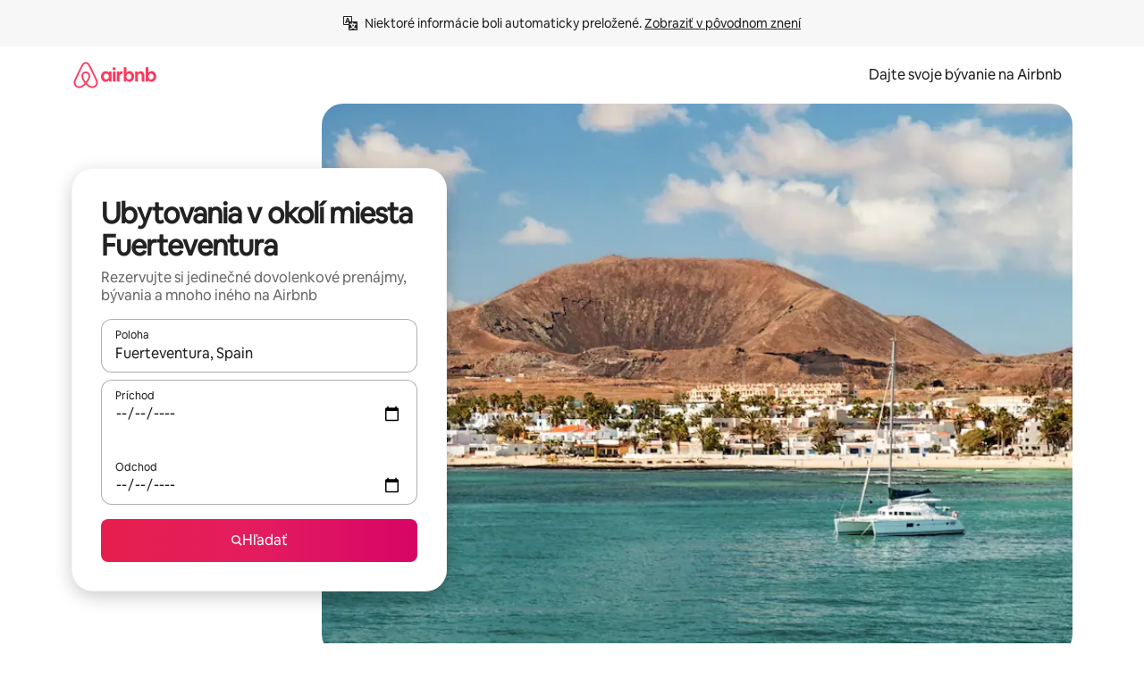

--- FILE ---
content_type: text/html;charset=utf-8
request_url: https://sk.airbnb.com/fuerteventura-spain/stays
body_size: 140188
content:
<!doctype html>
<html lang="sk" dir="ltr" data-is-hyperloop="true" data-is-async-local-storage="true" class="scrollbar-gutter"><head><meta charSet="utf-8"/><meta name="locale" content="sk"/><meta name="google" content="notranslate"/><meta id="csrf-param-meta-tag" name="csrf-param" content="authenticity_token"/><meta id="csrf-token-meta-tag" name="csrf-token" content=""/><meta id="english-canonical-url" content=""/><meta name="twitter:widgets:csp" content="on"/><meta name="mobile-web-app-capable" content="yes"/><meta name="apple-mobile-web-app-capable" content="yes"/><meta name="application-name" content="Airbnb"/><meta name="apple-mobile-web-app-title" content="Airbnb"/><meta name="theme-color" content="#ffffff"/><meta name="msapplication-navbutton-color" content="#ffffff"/><meta name="apple-mobile-web-app-status-bar-style" content="black-translucent"/><meta name="msapplication-starturl" content="/?utm_source=homescreen"/><style id="seo-css-reset" type="text/css"> @font-face { font-family: 'Airbnb Cereal VF'; src: url('https://a0.muscache.com/airbnb/static/airbnb-dls-web/build/fonts/cereal-variable/AirbnbCerealVF_W_Wght.8816d9e5c3b6a860636193e36b6ac4e4.woff2') format('woff2 supports variations'), url('https://a0.muscache.com/airbnb/static/airbnb-dls-web/build/fonts/cereal-variable/AirbnbCerealVF_W_Wght.8816d9e5c3b6a860636193e36b6ac4e4.woff2') format('woff2-variations'); font-style: normal; unicode-range: U+0000-03FF, U+0500-058F, U+0700-074F, U+0780-FAFF, U+FE00-FE6F, U+FF00-EFFFF, U+FFFFE-10FFFF; font-display: swap; } @font-face { font-family: 'Airbnb Cereal VF'; src: url('https://a0.muscache.com/airbnb/static/airbnb-dls-web/build/fonts/cereal-variable/AirbnbCerealVF_Italics_W_Wght.bd5e0f97cea11e9264b40656a83357ec.woff2') format('woff2 supports variations'), url('https://a0.muscache.com/airbnb/static/airbnb-dls-web/build/fonts/cereal-variable/AirbnbCerealVF_Italics_W_Wght.bd5e0f97cea11e9264b40656a83357ec.woff2') format('woff2-variations'); font-style: italic; unicode-range: U+0000-03FF, U+0500-058F, U+0700-074F, U+0780-FAFF, U+FE00-FE6F, U+FF00-EFFFF, U+FFFFE-10FFFF; font-display: swap; } @font-face { font-family: 'Airbnb Cereal VF'; unicode-range: U+0600-06FF, U+0750-077F; font-style: normal; src: url('https://a0.muscache.com/airbnb/static/airbnb-dls-web/build/fonts/cereal-variable/AirbnbCerealVF_Arabic_W_Wght.6bee4dd7ab27ef998da2f3a25ae61b48.woff2') format('woff2 supports variations'), url('https://a0.muscache.com/airbnb/static/airbnb-dls-web/build/fonts/cereal-variable/AirbnbCerealVF_Arabic_W_Wght.6bee4dd7ab27ef998da2f3a25ae61b48.woff2') format('woff2-variations'); font-display: swap; } @font-face { font-family: 'Airbnb Cereal VF'; unicode-range: U+0400-04FF; font-style: normal; src: url('https://a0.muscache.com/airbnb/static/airbnb-dls-web/build/fonts/cereal-variable/AirbnbCerealVF_Cyril_W_Wght.df06d21e3ece5673610c24f0090979ff.woff2') format('woff2 supports variations'), url('https://a0.muscache.com/airbnb/static/airbnb-dls-web/build/fonts/cereal-variable/AirbnbCerealVF_Cyril_W_Wght.df06d21e3ece5673610c24f0090979ff.woff2') format('woff2-variations'); font-display: swap; } @font-face { font-family: 'Airbnb Cereal VF'; unicode-range: U+0590-05FF, U+FB00-FB4F; font-style: normal; src: url('https://a0.muscache.com/airbnb/static/airbnb-dls-web/build/fonts/cereal-variable/AirbnbCerealVF_Hebrew_W_Wght.8c6defa083bcccea47d68d872b5a2b0c.woff2') format('woff2 supports variations'), url('https://a0.muscache.com/airbnb/static/airbnb-dls-web/build/fonts/cereal-variable/AirbnbCerealVF_Hebrew_W_Wght.8c6defa083bcccea47d68d872b5a2b0c.woff2') format('woff2-variations'); font-display: swap; } @font-face { font-family: 'Airbnb Cereal VF'; src: url('https://a0.muscache.com/airbnb/static/airbnb-dls-web/build/fonts/cereal-variable/AirbnbCerealVF_W_Wght.8816d9e5c3b6a860636193e36b6ac4e4.woff2') format('woff2 supports variations'), url('https://a0.muscache.com/airbnb/static/airbnb-dls-web/build/fonts/cereal-variable/AirbnbCerealVF_W_Wght.8816d9e5c3b6a860636193e36b6ac4e4.woff2') format('woff2-variations'); font-style: normal; font-display: swap; } @font-face { font-family: 'Airbnb Cereal VF'; unicode-range: U+0900-097F; font-style: normal; src: url('https://a0.muscache.com/airbnb/static/airbnb-dls-web/build/fonts/cereal-variable/AirbnbCerealVF_Deva_W_Wght.b498e56f4d652dd9addb81cdafd7e6d8.woff2') format('woff2 supports variations'), url('https://a0.muscache.com/airbnb/static/airbnb-dls-web/build/fonts/cereal-variable/AirbnbCerealVF_Deva_W_Wght.b498e56f4d652dd9addb81cdafd7e6d8.woff2') format('woff2-variations'); font-display: swap; } @font-face { font-family: 'Airbnb Cereal VF'; unicode-range: U+0E00-0E7F; font-style: normal; src: url('https://a0.muscache.com/airbnb/static/airbnb-dls-web/build/fonts/cereal-variable/AirbnbCerealVF_ThaiLp_W_Wght.e40f7fff25db11840de609db35118844.woff2') format('woff2 supports variations'), url('https://a0.muscache.com/airbnb/static/airbnb-dls-web/build/fonts/cereal-variable/AirbnbCerealVF_ThaiLp_W_Wght.e40f7fff25db11840de609db35118844.woff2') format('woff2-variations'); font-display: swap; } @font-face { font-family: 'Airbnb Cereal VF'; unicode-range: U+0370-03FF; font-style: normal; src: url('https://a0.muscache.com/airbnb/static/airbnb-dls-web/build/fonts/cereal-variable/AirbnbCerealVF_Greek_W_Wght.4eec7b9ea9093264b972a6eb2a7f13b8.woff2') format('woff2 supports variations'), url('https://a0.muscache.com/airbnb/static/airbnb-dls-web/build/fonts/cereal-variable/AirbnbCerealVF_Greek_W_Wght.4eec7b9ea9093264b972a6eb2a7f13b8.woff2') format('woff2-variations'); font-display: swap; } html{font-family: Airbnb Cereal VF,Circular,-apple-system,BlinkMacSystemFont,Roboto,Helvetica Neue,sans-serif;color:inherit;-webkit-font-smoothing:antialiased;-moz-osx-font-smoothing:grayscale;font-synthesis:none;}body{font-size:14px;line-height:1.43;}*,::before,::after{box-sizing:border-box;}html,body,blockquote,dl,dd,h1,h2,h3,h4,h5,h6,hr,figure,p,pre,fieldset{margin:0;padding:0;border:0;}article,aside,details,figcaption,figure,footer,header,hgroup,menu,nav,section{display:block;}ol,ul{list-style:none;margin:0;padding:0;}a{text-decoration:none;color:inherit}input{font-family:inherit;}table{border-collapse:collapse;}.screen-reader-only{border:0;clip:rect(0,0,0,0);height:1px;margin:-1px;overflow:hidden;padding:0;position:absolute;width:1px}.screen-reader-only-focusable:focus{clip:auto;height:auto;margin:0;overflow:visible;position:static;width:auto}.skip-to-content:focus{background-color:#fff;font-size:18px;padding:0 24px;position:absolute;left:3px;line-height:64px;top:3px;z-index:10000}</style><script src="https://a0.muscache.com/airbnb/static/packages/web/common/frontend/hyperloop-browser/metroRequire.227ca10613.js" defer="" crossorigin="anonymous"></script><script src="https://a0.muscache.com/airbnb/static/packages/web/common/frontend/hyperloop-browser/shims_post_modules.6052315266.js" defer="" crossorigin="anonymous"></script><script src="https://a0.muscache.com/airbnb/static/packages/web/sk/frontend/airmetro/browser/asyncRequire.6b2a4aaa15.js" defer="" crossorigin="anonymous"></script><script src="https://a0.muscache.com/airbnb/static/packages/web/common/frontend/hyperloop-browser/coreV2.1baf1d8370.js" defer="" crossorigin="anonymous"></script><script src="https://a0.muscache.com/airbnb/static/packages/web/common/b7d9.551822d9e2.js" defer="" crossorigin="anonymous"></script><script src="https://a0.muscache.com/airbnb/static/packages/web/common/frontend/seo-loop/routeHandler.9a8337f848.js" defer="" crossorigin="anonymous"></script><script src="https://a0.muscache.com/airbnb/static/packages/web/common/2148.0f63fd6432.js" defer="" crossorigin="anonymous"></script><script src="https://a0.muscache.com/airbnb/static/packages/web/common/217f.cf14833904.js" defer="" crossorigin="anonymous"></script><script src="https://a0.muscache.com/airbnb/static/packages/web/common/e18a.e9e13a26ba.js" defer="" crossorigin="anonymous"></script><script src="https://a0.muscache.com/airbnb/static/packages/web/common/57a4.3ca2794f03.js" defer="" crossorigin="anonymous"></script><script src="https://a0.muscache.com/airbnb/static/packages/web/common/42cb.f078b943dc.js" defer="" crossorigin="anonymous"></script><script src="https://a0.muscache.com/airbnb/static/packages/web/common/frontend/moment-more-formats/src/locale/sk.93b44be04f.js" defer="" crossorigin="anonymous"></script><script src="https://a0.muscache.com/airbnb/static/packages/web/common/frontend/seo-loop/apps/landing-pages/initializer.fb05ba9774.js" defer="" crossorigin="anonymous"></script><script src="https://a0.muscache.com/airbnb/static/packages/web/sk/ce9a.2f49dcd092.js" defer="" crossorigin="anonymous"></script><script src="https://a0.muscache.com/airbnb/static/packages/web/common/frontend/landing-pages/page-types/stays/StaysRouteContainer.d710a13f78.js" defer="" crossorigin="anonymous"></script><script src="https://a0.muscache.com/airbnb/static/packages/web/common/5f7b.b799c97589.js" defer="" crossorigin="anonymous"></script><script src="https://a0.muscache.com/airbnb/static/packages/web/common/0a2f.411bade0ca.js" defer="" crossorigin="anonymous"></script><script src="https://a0.muscache.com/airbnb/static/packages/web/common/0c01.bc5f9cc91b.js" defer="" crossorigin="anonymous"></script><script src="https://a0.muscache.com/airbnb/static/packages/web/common/ae27.e7c562abe0.js" defer="" crossorigin="anonymous"></script><script src="https://a0.muscache.com/airbnb/static/packages/web/common/5b92.544df6384c.js" defer="" crossorigin="anonymous"></script><script src="https://a0.muscache.com/airbnb/static/packages/web/common/9a38.8715bc6d28.js" defer="" crossorigin="anonymous"></script><script src="https://a0.muscache.com/airbnb/static/packages/web/common/e2da.c2c4778107.js" defer="" crossorigin="anonymous"></script><script src="https://a0.muscache.com/airbnb/static/packages/web/common/c6a9.e034875fb3.js" defer="" crossorigin="anonymous"></script><script src="https://a0.muscache.com/airbnb/static/packages/web/common/frontend/seo-loop/apps/landing-pages/client.4ded56a1eb.js" defer="" crossorigin="anonymous"></script><script>(function() {
  // pg_pixel is no-op now.
})()</script><script>"undefined"!=typeof window&&window.addEventListener("error",function e(r){if(window._errorReportingInitialized)return void window.removeEventListener("error",e);const{error:n}=r;if(!n)return;const o=r.message||n.message,t=/Requiring unknown module/.test(o)?.01:.1;if(Math.random()>t)return;const{locale:a,tracking_context:i}=window[Symbol.for("__ global cache key __")]?.["string | airbnb-bootstrap-data"]?.["_bootstrap-layout-init"]??{},s=a||navigator.language,l=location.pathname,c="undefined"!=typeof window?{tags:{loggingSource:"browser",sampleRate:String(t)}}:{sampleRate:String(t)};fetch("https://notify.bugsnag.com/",{headers:{"Bugsnag-Payload-Version":"5"},body:JSON.stringify({apiKey:"e393bc25e52fe915ffb56c14ddf2ff1b",payloadVersion:"5",notifier:{name:"Bugsnag JavaScript",version:"0.0.5-AirbnbUnhandledBufferedErrorCustomFetch",url:""},events:[{exceptions:[{errorClass:n.name,message:o,stacktrace:[{file:r.filename,lineNumber:r.lineno,columnNumber:r.colno}],type:"browserjs"}],request:{url:location.href},context:l,groupingHash:n.name.concat("-",o,"-",l),unhandled:!0,app:{releaseStage:i?.environment},device:{time:new Date,userAgent:navigator.userAgent},metaData:{infra:{app_name:i?.app,is_buffered_error:!0,loop_name:i?.controller,locale:s,service_worker_url:navigator.serviceWorker?.controller?.scriptURL},...c}}]}),method:"POST"})});</script><script>
// FID init code.
!function(e,n){let t,c,o,i=[];const r={passive:!0,capture:!0},f=new Date,u="pointerup",a="pointercancel";function s(e,n){t||(t=n,c=e,o=new Date,l())}function l(){c>=0&&c<o-f&&(i.forEach(e=>{e(c,t)}),i=[])}function p(t){if(t.cancelable){const c=(t.timeStamp>1e12?new Date:performance.now())-t.timeStamp;"pointerdown"===t.type?function(t,c){function o(){s(t,c),f()}function i(){f()}function f(){n(u,o,r),n(a,i,r)}e(u,o,r),e(a,i,r)}(c,t):s(c,t)}}var w;w=e,["click","mousedown","keydown","touchstart","pointerdown"].forEach(e=>{w(e,p,r)}),self.perfMetrics=self.perfMetrics||{},self.perfMetrics.onFirstInputDelay=function(e){i.push(e),l()},self.perfMetrics.clearFirstInputDelay=function(){t&&(t=null,c=null,o=null)}}(addEventListener,removeEventListener);
// LCP Polyfill code
!function(e,t,n){let o,r,c=0,a=0,s=0,i=!1,l=!0;const f=["IMG","H1","H2","H3","H4","H5","SVG"];let m,d,g;const u=["click","mousedown","keydown","touchstart","pointerdown","scroll"],E={passive:!0,capture:!0};function p(e,t,n){(t>1.000666778*a||o&&!document.body.contains(o))&&(a=t,s=n,o=e,g?.(s,o,a))}function h(e){d?.observe(e)}function N(){if(l)if(i)m||(m={IMG:document.getElementsByTagName("img"),H1:document.getElementsByTagName("h1"),H2:document.getElementsByTagName("h2"),H3:document.getElementsByTagName("h3"),H4:document.getElementsByTagName("h4"),H5:document.getElementsByTagName("h5"),SVG:document.getElementsByTagName("svg")}),f.forEach(e=>{Array.from(m[e]).forEach(e=>{h(e)})}),setTimeout(N,50);else{let e;for(!r&&document.body&&(r=document.createNodeIterator(document.body,NodeFilter.SHOW_ELEMENT,e=>{return t=e,f.includes(t.tagName)||t.hasAttribute("data-lcp-candidate")?NodeFilter.FILTER_ACCEPT:NodeFilter.FILTER_REJECT;var t}));e=r?.nextNode();)h(e);n(N)}}function H(){c=performance.now(),a=0,s=0,o=null,d=new IntersectionObserver(e=>{e.filter(e=>e.isIntersecting).forEach(e=>{!function(e,t,o){const r=t.height*t.width;if(["H1","H2","H3","H4","H5"].includes(e.tagName)){const t=document.createRange();t.selectNodeContents(e),n(()=>{const n=t.getBoundingClientRect(),c=n.height*n.width;o(e,Math.min(c,r),performance.now())})}else if("IMG"!==e.tagName)o(e,r,performance.now());else{const t=()=>n(()=>o(e,r,performance.now()));e.complete?t():e.addEventListener("load",t,{once:!0})}}(e.target,e.intersectionRect,p)})}),n(N),u.forEach(t=>{e(t,y,E)})}function y(e){const t=e.target;("scroll"!==e.type||"expand-trigger"!==t?.className&&"contract-trigger"!==t?.className)&&0!==a&&(performance.now()-c<250||T())}function T(){d?.disconnect(),u.forEach(e=>{t(e,y,E)}),l=!1,d=null}H(),self.perfMetrics=self.perfMetrics||{},self.perfMetrics.onLargestContentfulPaint=function(e){g=e,0!==s&&null!==o&&g(s,o,a)},self.perfMetrics.startSearchingForLargestContentfulPaint=H.bind(null,!1),self.perfMetrics.stopSearchingForLargestContentfulPaint=T,self.perfMetrics.markIsHydratedForLargestContentfulPaint=()=>{i=!0},self.perfMetrics.registerLCPCandidate=h,self.perfMetrics.inspectLCPTarget=()=>o}(addEventListener,removeEventListener,requestAnimationFrame);
// INP init code.
!function(e){let n,t=0;const r={value:-1,entries:[]};let i,o=[];const s=new Map;let a,c=0,l=1/0,u=0;function f(){return null!=a?c:null!=performance.interactionCount?performance.interactionCount:0}function d(){return f()-t}function p(e){e.forEach(e=>{e.interactionId&&function(e){if(null==e.interactionId)return;const n=o[o.length-1],t=s.get(e.interactionId);if(null!=t||o.length<10||e.duration>n.latency){if(null!=t)t.entries.push(e),t.latency=Math.max(t.latency,e.duration);else{const n={id:e.interactionId,latency:e.duration,entries:[e]};o.push(n),s.set(e.interactionId,n)}o.sort((e,n)=>n.latency-e.latency),o.splice(10).forEach(e=>{s.delete(e.id)})}}(e)});const n=function(){const e=Math.min(o.length-1,Math.floor(d()/50));return o[e]}();n&&n.latency!==r.value&&(r.value=n.latency,r.entries=n.entries,v())}function v(){r.value>=0&&i&&i(r.value,r.entries)}"PerformanceObserver"in window&&PerformanceObserver.supportedEntryTypes&&PerformanceObserver.supportedEntryTypes.includes("event")&&("interactionCount"in performance||null!=a||PerformanceObserver.supportedEntryTypes&&PerformanceObserver.supportedEntryTypes.includes("event")&&(a=new PerformanceObserver(e=>{Promise.resolve().then(()=>{e.getEntries().forEach(e=>{e.interactionId&&(l=Math.min(l,e.interactionId),u=Math.max(u,e.interactionId),c=u?(u-l)/7+1:0)})})}),a.observe({type:"event",buffered:!0,durationThreshold:0})),n=new PerformanceObserver(e=>{Promise.resolve().then(()=>{p(e.getEntries())})}),n.observe({type:"event",buffered:!0,durationThreshold:40}),n.observe({type:"first-input",buffered:!0}),e("visibilitychange",function(){null!=n&&"hidden"===document.visibilityState&&(p(n.takeRecords()),r.value<0&&d()>0&&(r.value=0,r.entries=[]),v())},!0),e("pageshow",function(e){e.persisted&&(o=[],s.clear(),t=f(),r.value=-1,r.entries=[])},!0)),self.perfMetrics=self.perfMetrics||{},self.perfMetrics.onInp=function(e){r.value>=0?e(r.value,r.entries):i=e},self.perfMetrics.clearInp=function(){o=[],s.clear(),t=0,c=0,l=1/0,u=0,r.value=-1,r.entries=[]}}(addEventListener);
</script><script>((e,t,o,n)=>{if(!n.supports("(font: -apple-system-body) and (-webkit-touch-callout: default)"))return;const d=e.createElement("div");d.setAttribute("style","font: -apple-system-body"),t.appendChild(d),"17px"===o(d).fontSize&&t.style.setProperty("font-size","16px"),t.removeChild(d)})(document,document.documentElement,getComputedStyle,CSS);</script><script>(()=>{if("undefined"==typeof window)return;if("ScrollTimeline"in window)return;const n=new Map;window.queuedAnimations=n,window.queuedAnimationsLoaded=new AbortController,window.addEventListener("animationstart",i=>{const e=i.target;e.getAnimations().filter(n=>n.animationName===i.animationName).forEach(i=>{n.set(i,e)})},{signal:window.queuedAnimationsLoaded.signal})})();</script><link rel="search" type="application/opensearchdescription+xml" href="/opensearch.xml" title="Airbnb"/><link rel="apple-touch-icon" href="https://a0.muscache.com/airbnb/static/icons/apple-touch-icon-76x76-3b313d93b1b5823293524b9764352ac9.png"/><link rel="apple-touch-icon" sizes="76x76" href="https://a0.muscache.com/airbnb/static/icons/apple-touch-icon-76x76-3b313d93b1b5823293524b9764352ac9.png"/><link rel="apple-touch-icon" sizes="120x120" href="https://a0.muscache.com/airbnb/static/icons/apple-touch-icon-120x120-52b1adb4fe3a8f825fc4b143de12ea4b.png"/><link rel="apple-touch-icon" sizes="152x152" href="https://a0.muscache.com/airbnb/static/icons/apple-touch-icon-152x152-7b7c6444b63d8b6ebad9dae7169e5ed6.png"/><link rel="apple-touch-icon" sizes="180x180" href="https://a0.muscache.com/airbnb/static/icons/apple-touch-icon-180x180-bcbe0e3960cd084eb8eaf1353cf3c730.png"/><link rel="icon" sizes="192x192" href="https://a0.muscache.com/im/pictures/airbnb-platform-assets/AirbnbPlatformAssets-Favicons/original/0d189acb-3f82-4b2c-b95f-ad1d6a803d13.png?im_w=240"/><link rel="shortcut icon" sizes="76x76" type="image/png" href="https://a0.muscache.com/im/pictures/airbnb-platform-assets/AirbnbPlatformAssets-Favicons/original/0d189acb-3f82-4b2c-b95f-ad1d6a803d13.png?im_w=240"/><link rel="mask-icon" href="https://a0.muscache.com/pictures/airbnb-platform-assets/AirbnbPlatformAssets-Favicons/original/304e8c59-05df-4fab-9846-f69fd7f749b0.svg?im_w=240" color="#FF5A5F"/><link rel="apple-touch-icon" href="https://a0.muscache.com/airbnb/static/icons/apple-touch-icon-76x76-3b313d93b1b5823293524b9764352ac9.png"/><link rel="apple-touch-icon" sizes="76x76" href="https://a0.muscache.com/airbnb/static/icons/apple-touch-icon-76x76-3b313d93b1b5823293524b9764352ac9.png"/><link rel="apple-touch-icon" sizes="120x120" href="https://a0.muscache.com/airbnb/static/icons/apple-touch-icon-120x120-52b1adb4fe3a8f825fc4b143de12ea4b.png"/><link rel="apple-touch-icon" sizes="152x152" href="https://a0.muscache.com/airbnb/static/icons/apple-touch-icon-152x152-7b7c6444b63d8b6ebad9dae7169e5ed6.png"/><link rel="apple-touch-icon" sizes="180x180" href="https://a0.muscache.com/airbnb/static/icons/apple-touch-icon-180x180-bcbe0e3960cd084eb8eaf1353cf3c730.png"/><link rel="icon" sizes="192x192" href="https://a0.muscache.com/im/pictures/airbnb-platform-assets/AirbnbPlatformAssets-Favicons/original/0d189acb-3f82-4b2c-b95f-ad1d6a803d13.png?im_w=240"/><link rel="shortcut icon" sizes="76x76" type="image/png" href="https://a0.muscache.com/im/pictures/airbnb-platform-assets/AirbnbPlatformAssets-Favicons/original/0d189acb-3f82-4b2c-b95f-ad1d6a803d13.png?im_w=240"/><link rel="mask-icon" href="https://a0.muscache.com/pictures/airbnb-platform-assets/AirbnbPlatformAssets-Favicons/original/304e8c59-05df-4fab-9846-f69fd7f749b0.svg?im_w=240" color="#FF5A5F"/><style id="aphrodite" type="text/css" data-aphrodite="true">._1wwxwzt{pointer-events:none !important;-webkit-user-select:none !important;user-select:none !important;white-space:pre-wrap !important;padding-left:0px !important;padding-right:0px !important;font-family:Airbnb Cereal VF,Circular,-apple-system,BlinkMacSystemFont,Roboto,Helvetica Neue,sans-serif !important;font-size:1.125rem !important;}._7h1p0g{margin:0 !important;padding:0 !important;}</style><style id="linaria" type="text/css" data-linaria="true">.c1jo210i.c1jo210i.c1jo210i{display:grid;}

.cnk25hy.cnk25hy.cnk25hy{height:100%;}

.e1mkvczo.e1mkvczo.e1mkvczo{grid-row:1;grid-column:1;}

.dir.perb90o.perb90o.perb90o{transition:opacity 75ms var(--motion-linear-curve-animation-timing-function), visibility 75ms var(--motion-linear-curve-animation-timing-function);}

.ni1yqzk.ni1yqzk.ni1yqzk{opacity:1;visibility:visible;}

.rgyynxb.rgyynxb.rgyynxb{opacity:0;visibility:hidden;}
.cyqdyy.cyqdyy.cyqdyy{position:relative;}

.dir.cyqdyy.cyqdyy.cyqdyy{background-color:var(--palette-white);}

.vz2oe5x.vz2oe5x.vz2oe5x{--view-transition_play-state:running;}

.vg7vsjx.vg7vsjx.vg7vsjx{height:100%;}

.v1cv8r21.v1cv8r21.v1cv8r21{display:contents;}

.vyb6402.vyb6402.vyb6402:where(.contextual-grow)::view-transition-group(container),.vyb6402.vyb6402.vyb6402:where(.contextual-grow)::view-transition-group(container-content){mix-blend-mode:normal;overflow:hidden;}

.dir.vyb6402.vyb6402.vyb6402:where(.contextual-grow)::view-transition-group(container),.dir.vyb6402.vyb6402.vyb6402:where(.contextual-grow)::view-transition-group(container-content){border-radius:var(--container-border-radius,15px);}

.dir.vyb6402.vyb6402.vyb6402:where(.contextual-grow)::view-transition-group(container){border-bottom:var(--container-border,none);}

@media (prefers-reduced-motion:no-preference){
.vyb6402.vyb6402.vyb6402:where(.contextual-grow).exit.exit.exit::view-transition-old(container){--view-transition_mix-blend-mode:plus-lighter;opacity:var(--view-transition-fade-effect_opacity-from);--view-transition-fade-effect_opacity-from:1;--view-transition-fade-effect_duration:75ms;--view-transition-fade-effect_transition_timing-function:var(--motion-linear-curve-animation-timing-function);--view-transition-fade-effect_delay:var(--contextual-grow_fade-delay,50ms);animation:var(--reduced-motion_duration,var(--view-transition-fade-effect_duration,200ms)) var(--view-transition-fade-effect_timing-function,linear) var(--view-transition-fade-effect_delay,0ms) 1 normal var(--view-transition_fill-mode,both) var(--view-transition_play-state,paused) fade-vyb6402;}

.dir.vyb6402.vyb6402.vyb6402:where(.contextual-grow).exit.exit.exit::view-transition-old(container){animation:var(--reduced-motion_duration,var(--view-transition-fade-effect_duration,200ms)) var(--view-transition-fade-effect_timing-function,linear) var(--view-transition-fade-effect_delay,0ms) 1 normal var(--view-transition_fill-mode,both) var(--view-transition_play-state,paused) fade-vyb6402;}

@keyframes fade-vyb6402{
from{opacity:var(--view-transition-fade-effect_opacity-from,0);visibility:visible;}

to{opacity:var(--view-transition-fade-effect_opacity-to,1);}}}

@media (prefers-reduced-motion:reduce),(update:slow),(update:none){
.vyb6402.vyb6402.vyb6402:where(.contextual-grow).exit.exit.exit::view-transition-old(container){--view-transition_mix-blend-mode:plus-lighter;opacity:var(--view-transition-fade-effect_opacity-from);}

.dir.vyb6402.vyb6402.vyb6402:where(.contextual-grow).exit.exit.exit::view-transition-old(container){animation:var(--reduced-motion_duration,var(--view-transition-fade-effect_duration,200ms)) var(--view-transition-fade-effect_timing-function,linear) var(--view-transition-fade-effect_delay,0ms) 1 normal var(--view-transition_fill-mode,both) var(--view-transition_play-state,paused) fade-vyb6402;}

@keyframes fade-vyb6402{
from{opacity:var(--view-transition-fade-effect_opacity-from,0);visibility:visible;}

to{opacity:var(--view-transition-fade-effect_opacity-to,1);}}}

@media (prefers-reduced-motion:no-preference){
.vyb6402.vyb6402.vyb6402:where(.contextual-grow).enter.enter.enter::view-transition-old(container){--view-transition_mix-blend-mode:plus-lighter;opacity:var(--view-transition-fade-effect_opacity-from);--view-transition-fade-effect_opacity-from:1;--view-transition-fade-effect_opacity-to:0;--view-transition-fade-effect_duration:75ms;--view-transition-fade-effect_transition_timing-function:var(--motion-linear-curve-animation-timing-function);--view-transition-fade-effect_delay:var(--contextual-grow_fade-delay,50ms);animation:var(--reduced-motion_duration,var(--view-transition-fade-effect_duration,200ms)) var(--view-transition-fade-effect_timing-function,linear) var(--view-transition-fade-effect_delay,0ms) 1 normal var(--view-transition_fill-mode,both) var(--view-transition_play-state,paused) fade-vyb6402;--view-transition-scale-effect_duration:500ms;animation:var(--reduced-motion_duration,var(--view-transition-scale-effect_duration,200ms)) var(--view-transition-scale-effect_timing-function,var(--motion-standard-curve-animation-timing-function)) var(--view-transition-scale-effect_delay,0ms) 1 normal var(--view-transition_fill-mode,both) var(--view-transition_play-state,paused) scale-vyb6402;}

.dir.vyb6402.vyb6402.vyb6402:where(.contextual-grow).enter.enter.enter::view-transition-old(container){animation:var(--reduced-motion_duration,var(--view-transition-fade-effect_duration,200ms)) var(--view-transition-fade-effect_timing-function,linear) var(--view-transition-fade-effect_delay,0ms) 1 normal var(--view-transition_fill-mode,both) var(--view-transition_play-state,paused) fade-vyb6402,var(--reduced-motion_duration,var(--view-transition-scale-effect_duration,200ms)) var(--view-transition-scale-effect_timing-function,var(--motion-standard-curve-animation-timing-function)) var(--view-transition-scale-effect_delay,0ms) 1 normal var(--view-transition_fill-mode,both) var(--view-transition_play-state,paused) scale-vyb6402;}

@keyframes fade-vyb6402{
from{opacity:var(--view-transition-fade-effect_opacity-from,0);visibility:visible;}

to{opacity:var(--view-transition-fade-effect_opacity-to,1);}}

@keyframes scale-vyb6402{
from{filter:var(--view-transition_from-filter);visibility:visible;scale:var(--view-transition-scale-effect_from,1);}

to{filter:var(--view-transition_to-filter);scale:var(--view-transition-scale-effect_to,0);}}}

@media (prefers-reduced-motion:reduce),(update:slow),(update:none){
.vyb6402.vyb6402.vyb6402:where(.contextual-grow).enter.enter.enter::view-transition-old(container){--view-transition_mix-blend-mode:plus-lighter;opacity:var(--view-transition-fade-effect_opacity-from);}

.dir.vyb6402.vyb6402.vyb6402:where(.contextual-grow).enter.enter.enter::view-transition-old(container){animation:var(--reduced-motion_duration,var(--view-transition-fade-effect_duration,200ms)) var(--view-transition-fade-effect_timing-function,linear) var(--view-transition-fade-effect_delay,0ms) 1 normal var(--view-transition_fill-mode,both) var(--view-transition_play-state,paused) fade-vyb6402;}

@keyframes fade-vyb6402{
from{opacity:var(--view-transition-fade-effect_opacity-from,0);visibility:visible;}

to{opacity:var(--view-transition-fade-effect_opacity-to,1);}}}

@media (prefers-reduced-motion:no-preference){
.vyb6402.vyb6402.vyb6402:where(.contextual-grow).enter.enter.enter::view-transition-new(container){--view-transition_mix-blend-mode:plus-lighter;opacity:var(--view-transition-fade-effect_opacity-from);--view-transition-fade-effect_opacity-from:1;--view-transition-fade-effect_duration:75ms;--view-transition-fade-effect_transition_timing-function:var(--motion-linear-curve-animation-timing-function);--view-transition-fade-effect_delay:var(--contextual-grow_fade-delay,50ms);animation:var(--reduced-motion_duration,var(--view-transition-fade-effect_duration,200ms)) var(--view-transition-fade-effect_timing-function,linear) var(--view-transition-fade-effect_delay,0ms) 1 normal var(--view-transition_fill-mode,both) var(--view-transition_play-state,paused) fade-vyb6402;animation:var(--reduced-motion_duration,var(--view-transition-scale-effect_duration,200ms)) var(--view-transition-scale-effect_timing-function,var(--motion-standard-curve-animation-timing-function)) var(--view-transition-scale-effect_delay,0ms) 1 normal var(--view-transition_fill-mode,both) var(--view-transition_play-state,paused) scale-vyb6402;}

.dir.vyb6402.vyb6402.vyb6402:where(.contextual-grow).enter.enter.enter::view-transition-new(container){animation:var(--reduced-motion_duration,var(--view-transition-fade-effect_duration,200ms)) var(--view-transition-fade-effect_timing-function,linear) var(--view-transition-fade-effect_delay,0ms) 1 normal var(--view-transition_fill-mode,both) var(--view-transition_play-state,paused) fade-vyb6402;}

@keyframes fade-vyb6402{
from{opacity:var(--view-transition-fade-effect_opacity-from,0);visibility:visible;}

to{opacity:var(--view-transition-fade-effect_opacity-to,1);}}

@keyframes scale-vyb6402{
from{filter:var(--view-transition_from-filter);visibility:visible;scale:var(--view-transition-scale-effect_from,1);}

to{filter:var(--view-transition_to-filter);scale:var(--view-transition-scale-effect_to,0);}}}

@media (prefers-reduced-motion:reduce),(update:slow),(update:none){
.vyb6402.vyb6402.vyb6402:where(.contextual-grow).enter.enter.enter::view-transition-new(container){--view-transition_mix-blend-mode:plus-lighter;opacity:var(--view-transition-fade-effect_opacity-from);}

.dir.vyb6402.vyb6402.vyb6402:where(.contextual-grow).enter.enter.enter::view-transition-new(container){animation:var(--reduced-motion_duration,var(--view-transition-fade-effect_duration,200ms)) var(--view-transition-fade-effect_timing-function,linear) var(--view-transition-fade-effect_delay,0ms) 1 normal var(--view-transition_fill-mode,both) var(--view-transition_play-state,paused) fade-vyb6402;}

@keyframes fade-vyb6402{
from{opacity:var(--view-transition-fade-effect_opacity-from,0);visibility:visible;}

to{opacity:var(--view-transition-fade-effect_opacity-to,1);}}}

.vyb6402.vyb6402.vyb6402:where(.contextual-grow)::view-transition-new(container-content){mix-blend-mode:normal;}

@media (prefers-reduced-motion:no-preference){
.vyb6402.vyb6402.vyb6402:where(.contextual-grow).enter.enter.enter::view-transition-old(container-content){mix-blend-mode:normal;--view-transition_mix-blend-mode:plus-lighter;opacity:var(--view-transition-fade-effect_opacity-from);--view-transition-fade-effect_opacity-from:1;--view-transition-fade-effect_opacity-to:0;--view-transition-fade-effect_duration:75ms;--view-transition-fade-effect_transition_timing-function:var(--motion-linear-curve-animation-timing-function);--view-transition-fade-effect_delay:var(--contextual-grow_fade-delay,50ms);animation:var(--reduced-motion_duration,var(--view-transition-fade-effect_duration,200ms)) var(--view-transition-fade-effect_timing-function,linear) var(--view-transition-fade-effect_delay,0ms) 1 normal var(--view-transition_fill-mode,both) var(--view-transition_play-state,paused) fade-vyb6402;}

.dir.vyb6402.vyb6402.vyb6402:where(.contextual-grow).enter.enter.enter::view-transition-old(container-content){animation:var(--reduced-motion_duration,var(--view-transition-fade-effect_duration,200ms)) var(--view-transition-fade-effect_timing-function,linear) var(--view-transition-fade-effect_delay,0ms) 1 normal var(--view-transition_fill-mode,both) var(--view-transition_play-state,paused) fade-vyb6402;}

@keyframes fade-vyb6402{
from{opacity:var(--view-transition-fade-effect_opacity-from,0);visibility:visible;}

to{opacity:var(--view-transition-fade-effect_opacity-to,1);}}}

@media (prefers-reduced-motion:reduce),(update:slow),(update:none){
.vyb6402.vyb6402.vyb6402:where(.contextual-grow).enter.enter.enter::view-transition-old(container-content){--view-transition_mix-blend-mode:plus-lighter;opacity:var(--view-transition-fade-effect_opacity-from);}

.dir.vyb6402.vyb6402.vyb6402:where(.contextual-grow).enter.enter.enter::view-transition-old(container-content){animation:var(--reduced-motion_duration,var(--view-transition-fade-effect_duration,200ms)) var(--view-transition-fade-effect_timing-function,linear) var(--view-transition-fade-effect_delay,0ms) 1 normal var(--view-transition_fill-mode,both) var(--view-transition_play-state,paused) fade-vyb6402;}

@keyframes fade-vyb6402{
from{opacity:var(--view-transition-fade-effect_opacity-from,0);visibility:visible;}

to{opacity:var(--view-transition-fade-effect_opacity-to,1);}}}

@media (prefers-reduced-motion:no-preference){
.vyb6402.vyb6402.vyb6402:where(.contextual-grow).enter.enter.enter::view-transition-new(container-content){mix-blend-mode:normal;--view-transition_mix-blend-mode:plus-lighter;opacity:var(--view-transition-fade-effect_opacity-from);--view-transition-fade-effect_opacity-from:var(--contextual-grow_content-start-opacity,0);--view-transition-fade-effect_duration:75ms;--view-transition-fade-effect_transition_timing-function:var(--motion-linear-curve-animation-timing-function);--view-transition-fade-effect_delay:var(--contextual-grow_fade-delay,50ms);animation:var(--reduced-motion_duration,var(--view-transition-fade-effect_duration,200ms)) var(--view-transition-fade-effect_timing-function,linear) var(--view-transition-fade-effect_delay,0ms) 1 normal var(--view-transition_fill-mode,both) var(--view-transition_play-state,paused) fade-vyb6402;}

.dir.vyb6402.vyb6402.vyb6402:where(.contextual-grow).enter.enter.enter::view-transition-new(container-content){animation:var(--reduced-motion_duration,var(--view-transition-fade-effect_duration,200ms)) var(--view-transition-fade-effect_timing-function,linear) var(--view-transition-fade-effect_delay,0ms) 1 normal var(--view-transition_fill-mode,both) var(--view-transition_play-state,paused) fade-vyb6402;}

@keyframes fade-vyb6402{
from{opacity:var(--view-transition-fade-effect_opacity-from,0);visibility:visible;}

to{opacity:var(--view-transition-fade-effect_opacity-to,1);}}}

@media (prefers-reduced-motion:reduce),(update:slow),(update:none){
.vyb6402.vyb6402.vyb6402:where(.contextual-grow).enter.enter.enter::view-transition-new(container-content){--view-transition_mix-blend-mode:plus-lighter;opacity:var(--view-transition-fade-effect_opacity-from);}

.dir.vyb6402.vyb6402.vyb6402:where(.contextual-grow).enter.enter.enter::view-transition-new(container-content){animation:var(--reduced-motion_duration,var(--view-transition-fade-effect_duration,200ms)) var(--view-transition-fade-effect_timing-function,linear) var(--view-transition-fade-effect_delay,0ms) 1 normal var(--view-transition_fill-mode,both) var(--view-transition_play-state,paused) fade-vyb6402;}

@keyframes fade-vyb6402{
from{opacity:var(--view-transition-fade-effect_opacity-from,0);visibility:visible;}

to{opacity:var(--view-transition-fade-effect_opacity-to,1);}}}

@media (prefers-reduced-motion:no-preference){
.vyb6402.vyb6402.vyb6402:where(.contextual-grow).exit.exit.exit::view-transition-old(container-content){--view-transition_mix-blend-mode:plus-lighter;opacity:var(--view-transition-fade-effect_opacity-from);--view-transition-fade-effect_opacity-from:1;--view-transition-fade-effect_opacity-to:0;--view-transition-fade-effect_duration:75ms;--view-transition-fade-effect_transition_timing-function:var(--motion-linear-curve-animation-timing-function);--view-transition-fade-effect_delay:var(--contextual-grow_fade-delay,50ms);animation:var(--reduced-motion_duration,var(--view-transition-fade-effect_duration,200ms)) var(--view-transition-fade-effect_timing-function,linear) var(--view-transition-fade-effect_delay,0ms) 1 normal var(--view-transition_fill-mode,both) var(--view-transition_play-state,paused) fade-vyb6402;}

.dir.vyb6402.vyb6402.vyb6402:where(.contextual-grow).exit.exit.exit::view-transition-old(container-content){animation:var(--reduced-motion_duration,var(--view-transition-fade-effect_duration,200ms)) var(--view-transition-fade-effect_timing-function,linear) var(--view-transition-fade-effect_delay,0ms) 1 normal var(--view-transition_fill-mode,both) var(--view-transition_play-state,paused) fade-vyb6402;}

@keyframes fade-vyb6402{
from{opacity:var(--view-transition-fade-effect_opacity-from,0);visibility:visible;}

to{opacity:var(--view-transition-fade-effect_opacity-to,1);}}}

@media (prefers-reduced-motion:reduce),(update:slow),(update:none){
.vyb6402.vyb6402.vyb6402:where(.contextual-grow).exit.exit.exit::view-transition-old(container-content){--view-transition_mix-blend-mode:plus-lighter;opacity:var(--view-transition-fade-effect_opacity-from);}

.dir.vyb6402.vyb6402.vyb6402:where(.contextual-grow).exit.exit.exit::view-transition-old(container-content){animation:var(--reduced-motion_duration,var(--view-transition-fade-effect_duration,200ms)) var(--view-transition-fade-effect_timing-function,linear) var(--view-transition-fade-effect_delay,0ms) 1 normal var(--view-transition_fill-mode,both) var(--view-transition_play-state,paused) fade-vyb6402;}

@keyframes fade-vyb6402{
from{opacity:var(--view-transition-fade-effect_opacity-from,0);visibility:visible;}

to{opacity:var(--view-transition-fade-effect_opacity-to,1);}}}

@media (prefers-reduced-motion:no-preference){
.vyb6402.vyb6402.vyb6402:where(.contextual-grow).exit.exit.exit::view-transition-new(container-content){mix-blend-mode:normal;--view-transition_mix-blend-mode:plus-lighter;opacity:var(--view-transition-fade-effect_opacity-from);--view-transition-fade-effect_duration:75ms;--view-transition-fade-effect_transition_timing-function:var(--motion-linear-curve-animation-timing-function);--view-transition-fade-effect_delay:var(--contextual-grow_fade-delay,50ms);animation:var(--reduced-motion_duration,var(--view-transition-fade-effect_duration,200ms)) var(--view-transition-fade-effect_timing-function,linear) var(--view-transition-fade-effect_delay,0ms) 1 normal var(--view-transition_fill-mode,both) var(--view-transition_play-state,paused) fade-vyb6402;}

.dir.vyb6402.vyb6402.vyb6402:where(.contextual-grow).exit.exit.exit::view-transition-new(container-content){animation:var(--reduced-motion_duration,var(--view-transition-fade-effect_duration,200ms)) var(--view-transition-fade-effect_timing-function,linear) var(--view-transition-fade-effect_delay,0ms) 1 normal var(--view-transition_fill-mode,both) var(--view-transition_play-state,paused) fade-vyb6402;}

@keyframes fade-vyb6402{
from{opacity:var(--view-transition-fade-effect_opacity-from,0);visibility:visible;}

to{opacity:var(--view-transition-fade-effect_opacity-to,1);}}}

@media (prefers-reduced-motion:reduce),(update:slow),(update:none){
.vyb6402.vyb6402.vyb6402:where(.contextual-grow).exit.exit.exit::view-transition-new(container-content){--view-transition_mix-blend-mode:plus-lighter;opacity:var(--view-transition-fade-effect_opacity-from);}

.dir.vyb6402.vyb6402.vyb6402:where(.contextual-grow).exit.exit.exit::view-transition-new(container-content){animation:var(--reduced-motion_duration,var(--view-transition-fade-effect_duration,200ms)) var(--view-transition-fade-effect_timing-function,linear) var(--view-transition-fade-effect_delay,0ms) 1 normal var(--view-transition_fill-mode,both) var(--view-transition_play-state,paused) fade-vyb6402;}

@keyframes fade-vyb6402{
from{opacity:var(--view-transition-fade-effect_opacity-from,0);visibility:visible;}

to{opacity:var(--view-transition-fade-effect_opacity-to,1);}}}

@media (prefers-reduced-motion:no-preference){
.vyb6402.vyb6402.vyb6402:where(.contextual-grow).exit.exit.exit::view-transition-new(container){--view-transition_mix-blend-mode:plus-lighter;opacity:var(--view-transition-fade-effect_opacity-from);--view-transition-fade-effect_duration:75ms;--view-transition-fade-effect_transition_timing-function:var(--motion-linear-curve-animation-timing-function);--view-transition-fade-effect_delay:var(--contextual-grow_fade-delay,50ms);animation:var(--reduced-motion_duration,var(--view-transition-fade-effect_duration,200ms)) var(--view-transition-fade-effect_timing-function,linear) var(--view-transition-fade-effect_delay,0ms) 1 normal var(--view-transition_fill-mode,both) var(--view-transition_play-state,paused) fade-vyb6402;}

.dir.vyb6402.vyb6402.vyb6402:where(.contextual-grow).exit.exit.exit::view-transition-new(container){animation:var(--reduced-motion_duration,var(--view-transition-fade-effect_duration,200ms)) var(--view-transition-fade-effect_timing-function,linear) var(--view-transition-fade-effect_delay,0ms) 1 normal var(--view-transition_fill-mode,both) var(--view-transition_play-state,paused) fade-vyb6402;}

@keyframes fade-vyb6402{
from{opacity:var(--view-transition-fade-effect_opacity-from,0);visibility:visible;}

to{opacity:var(--view-transition-fade-effect_opacity-to,1);}}}

@media (prefers-reduced-motion:reduce),(update:slow),(update:none){
.vyb6402.vyb6402.vyb6402:where(.contextual-grow).exit.exit.exit::view-transition-new(container){--view-transition_mix-blend-mode:plus-lighter;opacity:var(--view-transition-fade-effect_opacity-from);}

.dir.vyb6402.vyb6402.vyb6402:where(.contextual-grow).exit.exit.exit::view-transition-new(container){animation:var(--reduced-motion_duration,var(--view-transition-fade-effect_duration,200ms)) var(--view-transition-fade-effect_timing-function,linear) var(--view-transition-fade-effect_delay,0ms) 1 normal var(--view-transition_fill-mode,both) var(--view-transition_play-state,paused) fade-vyb6402;}

@keyframes fade-vyb6402{
from{opacity:var(--view-transition-fade-effect_opacity-from,0);visibility:visible;}

to{opacity:var(--view-transition-fade-effect_opacity-to,1);}}}

.vyb6402.vyb6402.vyb6402:where(.contextual-grow).enter.enter.enter::view-transition-new(root){display:none;}

.vyb6402.vyb6402.vyb6402:where(.contextual-grow).exit.exit.exit::view-transition-old(root){display:none;}

@media (prefers-reduced-motion:no-preference){
.vyb6402.vyb6402.vyb6402:where(.contextual-grow).enter.enter.enter::view-transition-old(root){--view-transition_mix-blend-mode:plus-lighter;opacity:var(--view-transition-fade-effect_opacity-from);--view-transition-fade-effect_opacity-from:var(--contextual-grow_start-opacity,1);--view-transition-fade-effect_opacity-to:var(--contextual-grow_end-opacity,0);--view-transition-fade-effect_duration:75ms;--view-transition-fade-effect_delay:var(--contextual-grow_fade-delay,50ms);animation:var(--reduced-motion_duration,var(--view-transition-fade-effect_duration,200ms)) var(--view-transition-fade-effect_timing-function,linear) var(--view-transition-fade-effect_delay,0ms) 1 normal var(--view-transition_fill-mode,both) var(--view-transition_play-state,paused) fade-vyb6402;--view-transition-scale-effect_to:var(--contextual-grow_scale--end,0.94);--view-transition-scale-effect_duration:500ms;animation:var(--reduced-motion_duration,var(--view-transition-scale-effect_duration,200ms)) var(--view-transition-scale-effect_timing-function,var(--motion-standard-curve-animation-timing-function)) var(--view-transition-scale-effect_delay,0ms) 1 normal var(--view-transition_fill-mode,both) var(--view-transition_play-state,paused) scale-vyb6402;--view-transition_from-filter:brightness(var(--scrim-animation_end-brightness,1));--view-transition_to-filter:brightness(var(--scrim-animation_start-brightness,0.6));}

.dir.vyb6402.vyb6402.vyb6402:where(.contextual-grow).enter.enter.enter::view-transition-old(root){animation:var(--reduced-motion_duration,var(--view-transition-fade-effect_duration,200ms)) var(--view-transition-fade-effect_timing-function,linear) var(--view-transition-fade-effect_delay,0ms) 1 normal var(--view-transition_fill-mode,both) var(--view-transition_play-state,paused) fade-vyb6402,var(--reduced-motion_duration,var(--view-transition-scale-effect_duration,200ms)) var(--view-transition-scale-effect_timing-function,var(--motion-standard-curve-animation-timing-function)) var(--view-transition-scale-effect_delay,0ms) 1 normal var(--view-transition_fill-mode,both) var(--view-transition_play-state,paused) scale-vyb6402;}

@keyframes fade-vyb6402{
from{opacity:var(--view-transition-fade-effect_opacity-from,0);visibility:visible;}

to{opacity:var(--view-transition-fade-effect_opacity-to,1);}}

@keyframes scale-vyb6402{
from{filter:var(--view-transition_from-filter);visibility:visible;scale:var(--view-transition-scale-effect_from,1);}

to{filter:var(--view-transition_to-filter);scale:var(--view-transition-scale-effect_to,0);}}}

@media (prefers-reduced-motion:reduce),(update:slow),(update:none){
.vyb6402.vyb6402.vyb6402:where(.contextual-grow).enter.enter.enter::view-transition-old(root){--view-transition_mix-blend-mode:plus-lighter;opacity:var(--view-transition-fade-effect_opacity-from);}

.dir.vyb6402.vyb6402.vyb6402:where(.contextual-grow).enter.enter.enter::view-transition-old(root){animation:var(--reduced-motion_duration,var(--view-transition-fade-effect_duration,200ms)) var(--view-transition-fade-effect_timing-function,linear) var(--view-transition-fade-effect_delay,0ms) 1 normal var(--view-transition_fill-mode,both) var(--view-transition_play-state,paused) fade-vyb6402;}

@keyframes fade-vyb6402{
from{opacity:var(--view-transition-fade-effect_opacity-from,0);visibility:visible;}

to{opacity:var(--view-transition-fade-effect_opacity-to,1);}}}

@media (prefers-reduced-motion:no-preference){
.vyb6402.vyb6402.vyb6402:where(.contextual-grow).exit.exit.exit::view-transition-new(root){--view-transition-scale-effect_from:var(--contextual-grow_scale--end,0.94);--view-transition-scale-effect_to:var(--contextual-grow_scale--start,1);--view-transition-scale-effect_duration:500ms;animation:var(--reduced-motion_duration,var(--view-transition-scale-effect_duration,200ms)) var(--view-transition-scale-effect_timing-function,var(--motion-standard-curve-animation-timing-function)) var(--view-transition-scale-effect_delay,0ms) 1 normal var(--view-transition_fill-mode,both) var(--view-transition_play-state,paused) scale-vyb6402;--view-transition_from-filter:brightness(var(--scrim-animation_end-brightness,0.6));--view-transition_to-filter:brightness(var(--scrim-animation_start-brightness,1));}

.dir.vyb6402.vyb6402.vyb6402:where(.contextual-grow).exit.exit.exit::view-transition-new(root){animation:var(--reduced-motion_duration,var(--view-transition-scale-effect_duration,200ms)) var(--view-transition-scale-effect_timing-function,var(--motion-standard-curve-animation-timing-function)) var(--view-transition-scale-effect_delay,0ms) 1 normal var(--view-transition_fill-mode,both) var(--view-transition_play-state,paused) scale-vyb6402;}

@keyframes scale-vyb6402{
from{filter:var(--view-transition_from-filter);visibility:visible;scale:var(--view-transition-scale-effect_from,1);}

to{filter:var(--view-transition_to-filter);scale:var(--view-transition-scale-effect_to,0);}}}

@media (prefers-reduced-motion:reduce),(update:slow),(update:none){
.vyb6402.vyb6402.vyb6402:where(.contextual-grow).exit.exit.exit::view-transition-new(root){--view-transition_mix-blend-mode:plus-lighter;opacity:var(--view-transition-fade-effect_opacity-from);}

.dir.vyb6402.vyb6402.vyb6402:where(.contextual-grow).exit.exit.exit::view-transition-new(root){animation:var(--reduced-motion_duration,var(--view-transition-fade-effect_duration,200ms)) var(--view-transition-fade-effect_timing-function,linear) var(--view-transition-fade-effect_delay,0ms) 1 normal var(--view-transition_fill-mode,both) var(--view-transition_play-state,paused) fade-vyb6402;}

@keyframes fade-vyb6402{
from{opacity:var(--view-transition-fade-effect_opacity-from,0);visibility:visible;}

to{opacity:var(--view-transition-fade-effect_opacity-to,1);}}}

.vyb6402.vyb6402.vyb6402:where(.contextual-grow).exit.exit.exit::view-transition-new(root) [data-static-element-wrapper] > [view-transition-element] [view-transition-element]{--view-transition_visibility:visible;}

.vyb6402.vyb6402.vyb6402:where(.contextual-grow)::view-transition-group(root)::view-transition-new > [data-static-element-wrapper] > [view-transition-element]{visibility:visible;}

.vyb6402.vyb6402.vyb6402:where(.contextual-grow)::view-transition-group(root) [frozen-view-transition-old] [data-static-element-wrapper] > [view-transition-element] [view-transition-element],.vyb6402.vyb6402.vyb6402:where(.contextual-grow)::view-transition-group(root)::view-transition-old [data-static-element-wrapper] > [view-transition-element] [view-transition-element]{--view-transition_visibility:visible;}

.vyb6402.vyb6402.vyb6402:where(.contextual-grow)::view-transition-group(root) [frozen-view-transition-old] [data-static-element-wrapper] > [view-transition-element] [view-transition-element] [active-element='true'],.vyb6402.vyb6402.vyb6402:where(.contextual-grow)::view-transition-group(root)::view-transition-old [data-static-element-wrapper] > [view-transition-element] [view-transition-element] [active-element='true']{visibility:hidden;}

.v1koiow6.v1koiow6.v1koiow6:where(.slide-in-and-fade)::view-transition-new(root){mix-blend-mode:normal;}

.dir.v1koiow6.v1koiow6.v1koiow6:where(.slide-in-and-fade)::view-transition-new(root){animation:none;}

.dir.v1koiow6.v1koiow6.v1koiow6:where(.slide-in-and-fade)::view-transition-group(root){animation:none;}

.v1koiow6.v1koiow6.v1koiow6:where(.slide-in-and-fade)::view-transition-old(root){display:none;}

.dir.v1koiow6.v1koiow6.v1koiow6:where(.slide-in-and-fade)::view-transition-group(screen){animation:none;}

.v1koiow6.v1koiow6.v1koiow6:where(.slide-in-and-fade)::view-transition-image-pair(screen){mix-blend-mode:normal;display:grid;height:100%;overflow:hidden;}

.v1koiow6.v1koiow6.v1koiow6:where(.slide-in-and-fade)::view-transition-old(screen),.v1koiow6.v1koiow6.v1koiow6:where(.slide-in-and-fade)::view-transition-new(screen){display:flex;grid-area:1 / 1;mix-blend-mode:normal;position:static;}

.dir.v1koiow6.v1koiow6.v1koiow6:where(.slide-in-and-fade)::view-transition-new(screen){animation:none;}

@media (prefers-reduced-motion:no-preference){
.v1koiow6.v1koiow6.v1koiow6:where(.slide-in-and-fade).enter.enter.enter::view-transition-old(screen){--view-transition_mix-blend-mode:normal;--view-transition-fade-effect_opacity-from:1;--view-transition-relative-move-effect_from-x:0;--view-transition-relative-move-effect_to-x:calc(-1 * var(--slide-in-and-fade_offset-x-to,200px));--view-transition-relative-move-effect_duration:500ms;animation:var(--reduced-motion_duration,var(--view-transition-relative-move-effect_duration,200ms)) var(--view-transition-relative-move-effect_timing-function,var(--motion-standard-curve-animation-timing-function)) var(--view-transition-relative-move-effect_delay,0ms) 1 normal var(--view-transition_fill-mode,both) var(--view-transition_play-state,paused) relative-move-v1koiow6;--view-transition_mix-blend-mode:plus-lighter;opacity:var(--view-transition-fade-effect_opacity-from);--view-transition-fade-effect_opacity-from:1;--view-transition-fade-effect_opacity-to:0;--view-transition-fade-effect_duration:75ms;animation:var(--reduced-motion_duration,var(--view-transition-fade-effect_duration,200ms)) var(--view-transition-fade-effect_timing-function,linear) var(--view-transition-fade-effect_delay,0ms) 1 normal var(--view-transition_fill-mode,both) var(--view-transition_play-state,paused) fade-v1koiow6;}

.dir.v1koiow6.v1koiow6.v1koiow6:where(.slide-in-and-fade).enter.enter.enter::view-transition-old(screen){animation:var(--reduced-motion_duration,var(--view-transition-fade-effect_duration,200ms)) var(--view-transition-fade-effect_timing-function,linear) var(--view-transition-fade-effect_delay,0ms) 1 normal var(--view-transition_fill-mode,both) var(--view-transition_play-state,paused) fade-v1koiow6,var(--reduced-motion_duration,var(--view-transition-relative-move-effect_duration,200ms)) var(--view-transition-relative-move-effect_timing-function,var(--motion-standard-curve-animation-timing-function)) var(--view-transition-relative-move-effect_delay,0ms) 1 normal var(--view-transition_fill-mode,both) var(--view-transition_play-state,paused) relative-move-v1koiow6;animation-duration:var(--slide-in-and-fade_fade-out-duration,75ms),var(--slide-in-and-fade_move-duration,500ms);}

@keyframes relative-move-v1koiow6{
from{filter:var(--view-transition_from-filter);visibility:visible;transform:translate( var(--view-transition-relative-move-effect_from-x,0),var(--view-transition-relative-move-effect_from-y,0) );scale:var(--view-transition-relative-move-effect_scale-from,1);}

to{filter:var(--view-transition_to-filter);transform:translate( var(--view-transition-relative-move-effect_to-x,0),var(--view-transition-relative-move-effect_to-y,0) );scale:var(--view-transition-relative-move-effect_scale-to,1);}}

@keyframes fade-v1koiow6{
from{opacity:var(--view-transition-fade-effect_opacity-from,0);visibility:visible;}

to{opacity:var(--view-transition-fade-effect_opacity-to,1);}}}

@media (prefers-reduced-motion:reduce),(update:slow),(update:none){
.v1koiow6.v1koiow6.v1koiow6:where(.slide-in-and-fade).enter.enter.enter::view-transition-old(screen){--view-transition_mix-blend-mode:plus-lighter;opacity:var(--view-transition-fade-effect_opacity-from);--view-transition-fade-effect_opacity-from:1;--view-transition-fade-effect_opacity-to:0;}

.dir.v1koiow6.v1koiow6.v1koiow6:where(.slide-in-and-fade).enter.enter.enter::view-transition-old(screen){animation:var(--reduced-motion_duration,var(--view-transition-fade-effect_duration,200ms)) var(--view-transition-fade-effect_timing-function,linear) var(--view-transition-fade-effect_delay,0ms) 1 normal var(--view-transition_fill-mode,both) var(--view-transition_play-state,paused) fade-v1koiow6;}

@keyframes fade-v1koiow6{
from{opacity:var(--view-transition-fade-effect_opacity-from,0);visibility:visible;}

to{opacity:var(--view-transition-fade-effect_opacity-to,1);}}}

.dir.v1koiow6.v1koiow6.v1koiow6:where(.slide-in-and-fade).enter.enter.enter::view-transition-new(screen){background:var(--view-transition_panel-background,#fff);}

@media (prefers-reduced-motion:no-preference){
.v1koiow6.v1koiow6.v1koiow6:where(.slide-in-and-fade).enter.enter.enter::view-transition-new(screen){--view-transition_mix-blend-mode:normal;--view-transition-fade-effect_opacity-from:1;--view-transition-relative-move-effect_from-x:var(--slide-in-and-fade_offset-x-from,200px);--view-transition-relative-move-effect_to-x:0;--view-transition-relative-move-effect_duration:500ms;animation:var(--reduced-motion_duration,var(--view-transition-relative-move-effect_duration,200ms)) var(--view-transition-relative-move-effect_timing-function,var(--motion-standard-curve-animation-timing-function)) var(--view-transition-relative-move-effect_delay,0ms) 1 normal var(--view-transition_fill-mode,both) var(--view-transition_play-state,paused) relative-move-v1koiow6;--view-transition_mix-blend-mode:plus-lighter;opacity:var(--view-transition-fade-effect_opacity-from);--view-transition-fade-effect_opacity-from:0;--view-transition-fade-effect_opacity-to:1;--view-transition-fade-effect_duration:350ms;--view-transition-fade-effect_delay:50ms;animation:var(--reduced-motion_duration,var(--view-transition-fade-effect_duration,200ms)) var(--view-transition-fade-effect_timing-function,linear) var(--view-transition-fade-effect_delay,0ms) 1 normal var(--view-transition_fill-mode,both) var(--view-transition_play-state,paused) fade-v1koiow6;}

.dir.v1koiow6.v1koiow6.v1koiow6:where(.slide-in-and-fade).enter.enter.enter::view-transition-new(screen){margin-top:calc( var(--view-transition-group-new_top,0) - var(--view-transition-group-old_top,0) );animation:var(--reduced-motion_duration,var(--view-transition-fade-effect_duration,200ms)) var(--view-transition-fade-effect_timing-function,linear) var(--view-transition-fade-effect_delay,0ms) 1 normal var(--view-transition_fill-mode,both) var(--view-transition_play-state,paused) fade-v1koiow6,var(--reduced-motion_duration,var(--view-transition-relative-move-effect_duration,200ms)) var(--view-transition-relative-move-effect_timing-function,var(--motion-standard-curve-animation-timing-function)) var(--view-transition-relative-move-effect_delay,0ms) 1 normal var(--view-transition_fill-mode,both) var(--view-transition_play-state,paused) relative-move-v1koiow6;animation-duration:var(--slide-in-and-fade_fade-in-duration,350ms),var(--slide-in-and-fade_move-duration,500ms);}

@keyframes relative-move-v1koiow6{
from{filter:var(--view-transition_from-filter);visibility:visible;transform:translate( var(--view-transition-relative-move-effect_from-x,0),var(--view-transition-relative-move-effect_from-y,0) );scale:var(--view-transition-relative-move-effect_scale-from,1);}

to{filter:var(--view-transition_to-filter);transform:translate( var(--view-transition-relative-move-effect_to-x,0),var(--view-transition-relative-move-effect_to-y,0) );scale:var(--view-transition-relative-move-effect_scale-to,1);}}

@keyframes fade-v1koiow6{
from{opacity:var(--view-transition-fade-effect_opacity-from,0);visibility:visible;}

to{opacity:var(--view-transition-fade-effect_opacity-to,1);}}}

@media (prefers-reduced-motion:reduce),(update:slow),(update:none){
.v1koiow6.v1koiow6.v1koiow6:where(.slide-in-and-fade).enter.enter.enter::view-transition-new(screen){--view-transition_mix-blend-mode:plus-lighter;opacity:var(--view-transition-fade-effect_opacity-from);--view-transition-fade-effect_opacity-from:0;--view-transition-fade-effect_opacity-to:1;}

.dir.v1koiow6.v1koiow6.v1koiow6:where(.slide-in-and-fade).enter.enter.enter::view-transition-new(screen){animation:var(--reduced-motion_duration,var(--view-transition-fade-effect_duration,200ms)) var(--view-transition-fade-effect_timing-function,linear) var(--view-transition-fade-effect_delay,0ms) 1 normal var(--view-transition_fill-mode,both) var(--view-transition_play-state,paused) fade-v1koiow6;}

@keyframes fade-v1koiow6{
from{opacity:var(--view-transition-fade-effect_opacity-from,0);visibility:visible;}

to{opacity:var(--view-transition-fade-effect_opacity-to,1);}}}

.v1koiow6.v1koiow6.v1koiow6:where(.slide-in-and-fade).exit.exit.exit::view-transition-new(screen){--view-transition_mix-blend-mode:normal;}

@media (prefers-reduced-motion:no-preference){
.v1koiow6.v1koiow6.v1koiow6:where(.slide-in-and-fade).exit.exit.exit::view-transition-new(screen){--view-transition_mix-blend-mode:normal;--view-transition-fade-effect_opacity-from:1;--view-transition-relative-move-effect_from-x:calc(-1 * var(--slide-in-and-fade_offset-x-from,200px));--view-transition-relative-move-effect_to-x:0;--view-transition-relative-move-effect_duration:500ms;animation:var(--reduced-motion_duration,var(--view-transition-relative-move-effect_duration,200ms)) var(--view-transition-relative-move-effect_timing-function,var(--motion-standard-curve-animation-timing-function)) var(--view-transition-relative-move-effect_delay,0ms) 1 normal var(--view-transition_fill-mode,both) var(--view-transition_play-state,paused) relative-move-v1koiow6;--view-transition_mix-blend-mode:plus-lighter;opacity:var(--view-transition-fade-effect_opacity-from);--view-transition-fade-effect_opacity-from:0;--view-transition-fade-effect_opacity-to:1;--view-transition-fade-effect_duration:350ms;--view-transition-fade-effect_delay:50ms;animation:var(--reduced-motion_duration,var(--view-transition-fade-effect_duration,200ms)) var(--view-transition-fade-effect_timing-function,linear) var(--view-transition-fade-effect_delay,0ms) 1 normal var(--view-transition_fill-mode,both) var(--view-transition_play-state,paused) fade-v1koiow6;}

.dir.v1koiow6.v1koiow6.v1koiow6:where(.slide-in-and-fade).exit.exit.exit::view-transition-new(screen){animation:var(--reduced-motion_duration,var(--view-transition-fade-effect_duration,200ms)) var(--view-transition-fade-effect_timing-function,linear) var(--view-transition-fade-effect_delay,0ms) 1 normal var(--view-transition_fill-mode,both) var(--view-transition_play-state,paused) fade-v1koiow6,var(--reduced-motion_duration,var(--view-transition-relative-move-effect_duration,200ms)) var(--view-transition-relative-move-effect_timing-function,var(--motion-standard-curve-animation-timing-function)) var(--view-transition-relative-move-effect_delay,0ms) 1 normal var(--view-transition_fill-mode,both) var(--view-transition_play-state,paused) relative-move-v1koiow6;animation-duration:var(--slide-in-and-fade_fade-in-duration,350ms),var(--slide-in-and-fade_move-duration,500ms);}

@keyframes relative-move-v1koiow6{
from{filter:var(--view-transition_from-filter);visibility:visible;transform:translate( var(--view-transition-relative-move-effect_from-x,0),var(--view-transition-relative-move-effect_from-y,0) );scale:var(--view-transition-relative-move-effect_scale-from,1);}

to{filter:var(--view-transition_to-filter);transform:translate( var(--view-transition-relative-move-effect_to-x,0),var(--view-transition-relative-move-effect_to-y,0) );scale:var(--view-transition-relative-move-effect_scale-to,1);}}

@keyframes fade-v1koiow6{
from{opacity:var(--view-transition-fade-effect_opacity-from,0);visibility:visible;}

to{opacity:var(--view-transition-fade-effect_opacity-to,1);}}}

@media (prefers-reduced-motion:reduce),(update:slow),(update:none){
.v1koiow6.v1koiow6.v1koiow6:where(.slide-in-and-fade).exit.exit.exit::view-transition-new(screen){--view-transition_mix-blend-mode:plus-lighter;opacity:var(--view-transition-fade-effect_opacity-from);--view-transition-fade-effect_opacity-from:0;--view-transition-fade-effect_opacity-to:1;}

.dir.v1koiow6.v1koiow6.v1koiow6:where(.slide-in-and-fade).exit.exit.exit::view-transition-new(screen){animation:var(--reduced-motion_duration,var(--view-transition-fade-effect_duration,200ms)) var(--view-transition-fade-effect_timing-function,linear) var(--view-transition-fade-effect_delay,0ms) 1 normal var(--view-transition_fill-mode,both) var(--view-transition_play-state,paused) fade-v1koiow6;}

@keyframes fade-v1koiow6{
from{opacity:var(--view-transition-fade-effect_opacity-from,0);visibility:visible;}

to{opacity:var(--view-transition-fade-effect_opacity-to,1);}}}

.dir.v1koiow6.v1koiow6.v1koiow6:where(.slide-in-and-fade).exit.exit.exit::view-transition-old(screen){background:var(--view-transition_panel-background,#fff);}

@media (prefers-reduced-motion:no-preference){
.v1koiow6.v1koiow6.v1koiow6:where(.slide-in-and-fade).exit.exit.exit::view-transition-old(screen){--view-transition_mix-blend-mode:normal;--view-transition-fade-effect_opacity-from:1;--view-transition-relative-move-effect_from-x:0;--view-transition-relative-move-effect_to-x:var(--slide-in-and-fade_offset-x-to,200px);--view-transition-relative-move-effect_duration:500ms;animation:var(--reduced-motion_duration,var(--view-transition-relative-move-effect_duration,200ms)) var(--view-transition-relative-move-effect_timing-function,var(--motion-standard-curve-animation-timing-function)) var(--view-transition-relative-move-effect_delay,0ms) 1 normal var(--view-transition_fill-mode,both) var(--view-transition_play-state,paused) relative-move-v1koiow6;--view-transition_mix-blend-mode:plus-lighter;opacity:var(--view-transition-fade-effect_opacity-from);--view-transition-fade-effect_opacity-from:1;--view-transition-fade-effect_opacity-to:0;--view-transition-fade-effect_duration:75ms;animation:var(--reduced-motion_duration,var(--view-transition-fade-effect_duration,200ms)) var(--view-transition-fade-effect_timing-function,linear) var(--view-transition-fade-effect_delay,0ms) 1 normal var(--view-transition_fill-mode,both) var(--view-transition_play-state,paused) fade-v1koiow6;}

.dir.v1koiow6.v1koiow6.v1koiow6:where(.slide-in-and-fade).exit.exit.exit::view-transition-old(screen){animation:var(--reduced-motion_duration,var(--view-transition-fade-effect_duration,200ms)) var(--view-transition-fade-effect_timing-function,linear) var(--view-transition-fade-effect_delay,0ms) 1 normal var(--view-transition_fill-mode,both) var(--view-transition_play-state,paused) fade-v1koiow6,var(--reduced-motion_duration,var(--view-transition-relative-move-effect_duration,200ms)) var(--view-transition-relative-move-effect_timing-function,var(--motion-standard-curve-animation-timing-function)) var(--view-transition-relative-move-effect_delay,0ms) 1 normal var(--view-transition_fill-mode,both) var(--view-transition_play-state,paused) relative-move-v1koiow6;animation-duration:var(--slide-in-and-fade_fade-out-duration,75ms),var(--slide-in-and-fade_move-duration,500ms);}

@keyframes relative-move-v1koiow6{
from{filter:var(--view-transition_from-filter);visibility:visible;transform:translate( var(--view-transition-relative-move-effect_from-x,0),var(--view-transition-relative-move-effect_from-y,0) );scale:var(--view-transition-relative-move-effect_scale-from,1);}

to{filter:var(--view-transition_to-filter);transform:translate( var(--view-transition-relative-move-effect_to-x,0),var(--view-transition-relative-move-effect_to-y,0) );scale:var(--view-transition-relative-move-effect_scale-to,1);}}

@keyframes fade-v1koiow6{
from{opacity:var(--view-transition-fade-effect_opacity-from,0);visibility:visible;}

to{opacity:var(--view-transition-fade-effect_opacity-to,1);}}}

@media (prefers-reduced-motion:reduce),(update:slow),(update:none){
.v1koiow6.v1koiow6.v1koiow6:where(.slide-in-and-fade).exit.exit.exit::view-transition-old(screen){--view-transition_mix-blend-mode:plus-lighter;opacity:var(--view-transition-fade-effect_opacity-from);--view-transition-fade-effect_opacity-from:1;--view-transition-fade-effect_opacity-to:0;}

.dir.v1koiow6.v1koiow6.v1koiow6:where(.slide-in-and-fade).exit.exit.exit::view-transition-old(screen){animation:var(--reduced-motion_duration,var(--view-transition-fade-effect_duration,200ms)) var(--view-transition-fade-effect_timing-function,linear) var(--view-transition-fade-effect_delay,0ms) 1 normal var(--view-transition_fill-mode,both) var(--view-transition_play-state,paused) fade-v1koiow6;}

@keyframes fade-v1koiow6{
from{opacity:var(--view-transition-fade-effect_opacity-from,0);visibility:visible;}

to{opacity:var(--view-transition-fade-effect_opacity-to,1);}}}

.vrbhsjc.vrbhsjc.vrbhsjc:where(.slide-in-from-edge)::view-transition-new(root){opacity:1;mix-blend-mode:normal;}

.dir.vrbhsjc.vrbhsjc.vrbhsjc:where(.slide-in-from-edge)::view-transition-new(root){animation:none;}

.dir.vrbhsjc.vrbhsjc.vrbhsjc:where(.slide-in-from-edge)::view-transition-group(root){animation:none;}

.vrbhsjc.vrbhsjc.vrbhsjc:where(.slide-in-from-edge)::view-transition-old(root){display:none;}

.vrbhsjc.vrbhsjc.vrbhsjc:where(.slide-in-from-edge)::view-transition-group(screen){clip-path:inset(0 0 -400px 0);}

.dir.vrbhsjc.vrbhsjc.vrbhsjc:where(.slide-in-from-edge)::view-transition-group(screen){animation:none;}

.vrbhsjc.vrbhsjc.vrbhsjc:where(.slide-in-from-edge)::view-transition-image-pair(screen){display:grid;height:100%;}

.vrbhsjc.vrbhsjc.vrbhsjc:where(.slide-in-from-edge)::view-transition-new(screen),.vrbhsjc.vrbhsjc.vrbhsjc:where(.slide-in-from-edge)::view-transition-old(screen){grid-area:1 / 1;position:static;mix-blend-mode:normal;display:flex;}

.dir.vrbhsjc.vrbhsjc.vrbhsjc:where(.slide-in-from-edge)::view-transition-new(screen),.dir.vrbhsjc.vrbhsjc.vrbhsjc:where(.slide-in-from-edge)::view-transition-old(screen){background:var(--view-transition_panel-background,#fff);}

.vrbhsjc.vrbhsjc.vrbhsjc:where(.slide-in-from-edge).enter.enter.enter::view-transition-new(screen){height:100%;}

@media (prefers-reduced-motion:no-preference){
.vrbhsjc.vrbhsjc.vrbhsjc:where(.slide-in-from-edge).enter.enter.enter::view-transition-new(screen){--view-transition_mix-blend-mode:normal;--view-transition-fade-effect_opacity-from:1;--view-transition-relative-move-effect_from-x:100%;--view-transition-relative-move-effect_duration:500ms;}

.dir.vrbhsjc.vrbhsjc.vrbhsjc:where(.slide-in-from-edge).enter.enter.enter::view-transition-new(screen){animation:var(--reduced-motion_duration,var(--view-transition-relative-move-effect_duration,200ms)) var(--view-transition-relative-move-effect_timing-function,var(--motion-standard-curve-animation-timing-function)) var(--view-transition-relative-move-effect_delay,0ms) 1 normal var(--view-transition_fill-mode,both) var(--view-transition_play-state,paused) relative-move-vrbhsjc;margin-top:calc( var(--view-transition-group-new_top,0) - var(--view-transition-group-old_top,0) );animation-duration:var(--slide-in-from-edge_slide-in-duration,500ms);}

@keyframes relative-move-vrbhsjc{
from{filter:var(--view-transition_from-filter);visibility:visible;transform:translate( var(--view-transition-relative-move-effect_from-x,0),var(--view-transition-relative-move-effect_from-y,0) );scale:var(--view-transition-relative-move-effect_scale-from,1);}

to{filter:var(--view-transition_to-filter);transform:translate( var(--view-transition-relative-move-effect_to-x,0),var(--view-transition-relative-move-effect_to-y,0) );scale:var(--view-transition-relative-move-effect_scale-to,1);}}}

@media (prefers-reduced-motion:reduce),(update:slow),(update:none){
.vrbhsjc.vrbhsjc.vrbhsjc:where(.slide-in-from-edge).enter.enter.enter::view-transition-new(screen){--view-transition_mix-blend-mode:plus-lighter;opacity:var(--view-transition-fade-effect_opacity-from);}

.dir.vrbhsjc.vrbhsjc.vrbhsjc:where(.slide-in-from-edge).enter.enter.enter::view-transition-new(screen){animation:var(--reduced-motion_duration,var(--view-transition-fade-effect_duration,200ms)) var(--view-transition-fade-effect_timing-function,linear) var(--view-transition-fade-effect_delay,0ms) 1 normal var(--view-transition_fill-mode,both) var(--view-transition_play-state,paused) fade-vrbhsjc;}

@keyframes fade-vrbhsjc{
from{opacity:var(--view-transition-fade-effect_opacity-from,0);visibility:visible;}

to{opacity:var(--view-transition-fade-effect_opacity-to,1);}}}

@media (prefers-reduced-motion:no-preference){
.vrbhsjc.vrbhsjc.vrbhsjc:where(.slide-in-from-edge).enter.enter.enter::view-transition-old(screen){--view-transition_mix-blend-mode:normal;--view-transition-fade-effect_opacity-from:1;--view-transition-relative-move-effect_to-x:-30%;--view-transition-relative-move-effect_duration:500ms;--view-transition_from-filter:brightness(var(--scrim-animation_start-brightness,1));--view-transition_to-filter:brightness(var(--scrim-animation_end-brightness,0.6));}

.dir.vrbhsjc.vrbhsjc.vrbhsjc:where(.slide-in-from-edge).enter.enter.enter::view-transition-old(screen){animation:var(--reduced-motion_duration,var(--view-transition-relative-move-effect_duration,200ms)) var(--view-transition-relative-move-effect_timing-function,var(--motion-standard-curve-animation-timing-function)) var(--view-transition-relative-move-effect_delay,0ms) 1 normal var(--view-transition_fill-mode,both) var(--view-transition_play-state,paused) relative-move-vrbhsjc;animation-duration:var(--slide-in-from-edge_slide-out-duration,500ms);}

@keyframes relative-move-vrbhsjc{
from{filter:var(--view-transition_from-filter);visibility:visible;transform:translate( var(--view-transition-relative-move-effect_from-x,0),var(--view-transition-relative-move-effect_from-y,0) );scale:var(--view-transition-relative-move-effect_scale-from,1);}

to{filter:var(--view-transition_to-filter);transform:translate( var(--view-transition-relative-move-effect_to-x,0),var(--view-transition-relative-move-effect_to-y,0) );scale:var(--view-transition-relative-move-effect_scale-to,1);}}}

@media (prefers-reduced-motion:reduce),(update:slow),(update:none){
.vrbhsjc.vrbhsjc.vrbhsjc:where(.slide-in-from-edge).enter.enter.enter::view-transition-old(screen){--view-transition_mix-blend-mode:plus-lighter;opacity:var(--view-transition-fade-effect_opacity-from);}

.dir.vrbhsjc.vrbhsjc.vrbhsjc:where(.slide-in-from-edge).enter.enter.enter::view-transition-old(screen){animation:var(--reduced-motion_duration,var(--view-transition-fade-effect_duration,200ms)) var(--view-transition-fade-effect_timing-function,linear) var(--view-transition-fade-effect_delay,0ms) 1 normal var(--view-transition_fill-mode,both) var(--view-transition_play-state,paused) fade-vrbhsjc;}

@keyframes fade-vrbhsjc{
from{opacity:var(--view-transition-fade-effect_opacity-from,0);visibility:visible;}

to{opacity:var(--view-transition-fade-effect_opacity-to,1);}}}

@media (prefers-reduced-motion:no-preference){
.vrbhsjc.vrbhsjc.vrbhsjc:where(.slide-in-from-edge).exit.exit.exit::view-transition-new(screen){--view-transition_mix-blend-mode:normal;--view-transition-fade-effect_opacity-from:1;--view-transition-relative-move-effect_from-x:-30%;--view-transition-relative-move-effect_duration:500ms;--view-transition_from-filter:brightness(var(--scrim-animation_end-brightness,0.6));--view-transition_to-filter:brightness(var(--scrim-animation_start-brightness,1));}

.dir.vrbhsjc.vrbhsjc.vrbhsjc:where(.slide-in-from-edge).exit.exit.exit::view-transition-new(screen){animation:var(--reduced-motion_duration,var(--view-transition-relative-move-effect_duration,200ms)) var(--view-transition-relative-move-effect_timing-function,var(--motion-standard-curve-animation-timing-function)) var(--view-transition-relative-move-effect_delay,0ms) 1 normal var(--view-transition_fill-mode,both) var(--view-transition_play-state,paused) relative-move-vrbhsjc;animation-duration:var(--slide-in-from-edge_slide-in-duration,500ms);}

@keyframes relative-move-vrbhsjc{
from{filter:var(--view-transition_from-filter);visibility:visible;transform:translate( var(--view-transition-relative-move-effect_from-x,0),var(--view-transition-relative-move-effect_from-y,0) );scale:var(--view-transition-relative-move-effect_scale-from,1);}

to{filter:var(--view-transition_to-filter);transform:translate( var(--view-transition-relative-move-effect_to-x,0),var(--view-transition-relative-move-effect_to-y,0) );scale:var(--view-transition-relative-move-effect_scale-to,1);}}}

@media (prefers-reduced-motion:reduce),(update:slow),(update:none){
.vrbhsjc.vrbhsjc.vrbhsjc:where(.slide-in-from-edge).exit.exit.exit::view-transition-new(screen){--view-transition_mix-blend-mode:plus-lighter;opacity:var(--view-transition-fade-effect_opacity-from);}

.dir.vrbhsjc.vrbhsjc.vrbhsjc:where(.slide-in-from-edge).exit.exit.exit::view-transition-new(screen){animation:var(--reduced-motion_duration,var(--view-transition-fade-effect_duration,200ms)) var(--view-transition-fade-effect_timing-function,linear) var(--view-transition-fade-effect_delay,0ms) 1 normal var(--view-transition_fill-mode,both) var(--view-transition_play-state,paused) fade-vrbhsjc;}

@keyframes fade-vrbhsjc{
from{opacity:var(--view-transition-fade-effect_opacity-from,0);visibility:visible;}

to{opacity:var(--view-transition-fade-effect_opacity-to,1);}}}

.vrbhsjc.vrbhsjc.vrbhsjc:where(.slide-in-from-edge).exit.exit.exit::view-transition-old(screen){z-index:1;}

@media (prefers-reduced-motion:no-preference){
.vrbhsjc.vrbhsjc.vrbhsjc:where(.slide-in-from-edge).exit.exit.exit::view-transition-old(screen){--view-transition_mix-blend-mode:normal;--view-transition-fade-effect_opacity-from:1;--view-transition-relative-move-effect_to-x:100%;--view-transition-relative-move-effect_duration:500ms;height:100%;}

.dir.vrbhsjc.vrbhsjc.vrbhsjc:where(.slide-in-from-edge).exit.exit.exit::view-transition-old(screen){animation:var(--reduced-motion_duration,var(--view-transition-relative-move-effect_duration,200ms)) var(--view-transition-relative-move-effect_timing-function,var(--motion-standard-curve-animation-timing-function)) var(--view-transition-relative-move-effect_delay,0ms) 1 normal var(--view-transition_fill-mode,both) var(--view-transition_play-state,paused) relative-move-vrbhsjc;animation-duration:var(--slide-in-from-edge_slide-out-duration,500ms);}

@keyframes relative-move-vrbhsjc{
from{filter:var(--view-transition_from-filter);visibility:visible;transform:translate( var(--view-transition-relative-move-effect_from-x,0),var(--view-transition-relative-move-effect_from-y,0) );scale:var(--view-transition-relative-move-effect_scale-from,1);}

to{filter:var(--view-transition_to-filter);transform:translate( var(--view-transition-relative-move-effect_to-x,0),var(--view-transition-relative-move-effect_to-y,0) );scale:var(--view-transition-relative-move-effect_scale-to,1);}}}

@media (prefers-reduced-motion:reduce),(update:slow),(update:none){
.vrbhsjc.vrbhsjc.vrbhsjc:where(.slide-in-from-edge).exit.exit.exit::view-transition-old(screen){--view-transition_mix-blend-mode:plus-lighter;opacity:var(--view-transition-fade-effect_opacity-from);}

.dir.vrbhsjc.vrbhsjc.vrbhsjc:where(.slide-in-from-edge).exit.exit.exit::view-transition-old(screen){animation:var(--reduced-motion_duration,var(--view-transition-fade-effect_duration,200ms)) var(--view-transition-fade-effect_timing-function,linear) var(--view-transition-fade-effect_delay,0ms) 1 normal var(--view-transition_fill-mode,both) var(--view-transition_play-state,paused) fade-vrbhsjc;}

@keyframes fade-vrbhsjc{
from{opacity:var(--view-transition-fade-effect_opacity-from,0);visibility:visible;}

to{opacity:var(--view-transition-fade-effect_opacity-to,1);}}}

.vgue9iu.vgue9iu.vgue9iu:where(.slide-up-from-bottom){--view-transition_mix-blend-mode:normal;}

.vgue9iu.vgue9iu.vgue9iu:where(.slide-up-from-bottom)::view-transition-group(screen){z-index:1;clip-path:inset(calc(-1 * var(--slide-up-from-bottom_root-offset-y-from,24px)) 0 0 0);}

.dir.vgue9iu.vgue9iu.vgue9iu:where(.slide-up-from-bottom)::view-transition-group(root){animation:none;}

.vgue9iu.vgue9iu.vgue9iu:where(.slide-up-from-bottom)::view-transition-old(root),.vgue9iu.vgue9iu.vgue9iu:where(.slide-up-from-bottom)::view-transition-new(root){display:none;}

.vgue9iu.vgue9iu.vgue9iu:where(.slide-up-from-bottom)::view-transition-old(minimized-screen),.vgue9iu.vgue9iu.vgue9iu:where(.slide-up-from-bottom)::view-transition-new(minimized-screen){display:none;}

.vgue9iu.vgue9iu.vgue9iu:where(.slide-up-from-bottom)::view-transition-group(minimized-screen){z-index:-1;}

.vgue9iu.vgue9iu.vgue9iu:where(.slide-up-from-bottom)::view-transition-old(*),.vgue9iu.vgue9iu.vgue9iu:where(.slide-up-from-bottom)::view-transition-new(*){mix-blend-mode:normal;}

@media (prefers-reduced-motion:no-preference){
.vgue9iu.vgue9iu.vgue9iu:where(.slide-up-from-bottom).enter.enter.enter::view-transition-old(screen){--view-transition_mix-blend-mode:normal;--view-transition-fade-effect_opacity-from:1;--view-transition-relative-move-effect_from-x:0;--view-transition-relative-move-effect_to-x:0;--view-transition-relative-move-effect_to-y:calc(-1 * var(--slide-up-from-bottom_offset-y-to,5.5%));--view-transition-relative-move-effect_scale-from:var(--slide-up-from-bottom_scale--start,1);--view-transition-relative-move-effect_scale-to:var(--slide-up-from-bottom_scale--end,0.94);--view-transition-relative-move-effect_duration:500ms;--view-transition_from-filter:brightness(var(--scrim-animation_start-brightness,1));--view-transition_to-filter:brightness(var(--scrim-animation_end-brightness,0.6));}

.dir.vgue9iu.vgue9iu.vgue9iu:where(.slide-up-from-bottom).enter.enter.enter::view-transition-old(screen){animation:var(--reduced-motion_duration,var(--view-transition-relative-move-effect_duration,200ms)) var(--view-transition-relative-move-effect_timing-function,var(--motion-standard-curve-animation-timing-function)) var(--view-transition-relative-move-effect_delay,0ms) 1 normal var(--view-transition_fill-mode,both) var(--view-transition_play-state,paused) relative-move-vgue9iu;animation-duration:var(--slide-up-from-bottom_slide-down-duration,500ms);}

@keyframes relative-move-vgue9iu{
from{filter:var(--view-transition_from-filter);visibility:visible;transform:translate( var(--view-transition-relative-move-effect_from-x,0),var(--view-transition-relative-move-effect_from-y,0) );scale:var(--view-transition-relative-move-effect_scale-from,1);}

to{filter:var(--view-transition_to-filter);transform:translate( var(--view-transition-relative-move-effect_to-x,0),var(--view-transition-relative-move-effect_to-y,0) );scale:var(--view-transition-relative-move-effect_scale-to,1);}}}

@media (prefers-reduced-motion:reduce),(update:slow),(update:none){
.vgue9iu.vgue9iu.vgue9iu:where(.slide-up-from-bottom).enter.enter.enter::view-transition-old(screen){--view-transition_mix-blend-mode:plus-lighter;opacity:var(--view-transition-fade-effect_opacity-from);}

.dir.vgue9iu.vgue9iu.vgue9iu:where(.slide-up-from-bottom).enter.enter.enter::view-transition-old(screen){animation:var(--reduced-motion_duration,var(--view-transition-fade-effect_duration,200ms)) var(--view-transition-fade-effect_timing-function,linear) var(--view-transition-fade-effect_delay,0ms) 1 normal var(--view-transition_fill-mode,both) var(--view-transition_play-state,paused) fade-vgue9iu;}

@keyframes fade-vgue9iu{
from{opacity:var(--view-transition-fade-effect_opacity-from,0);visibility:visible;}

to{opacity:var(--view-transition-fade-effect_opacity-to,1);}}}

@media (prefers-reduced-motion:no-preference){
.vgue9iu.vgue9iu.vgue9iu:where(.slide-up-from-bottom).enter.enter.enter::view-transition-new(screen){--view-transition_mix-blend-mode:normal;--view-transition-fade-effect_opacity-from:1;--view-transition-relative-move-effect_from-y:var(--slide-up-from-bottom_offset-y-from,100%);--view-transition-relative-move-effect_to-y:var(--slide-up-from-bottom_offset-y-to-polyfill,0px);--view-transition-relative-move-effect_duration:500ms;--view-transition-relative-move-effect_transition_timing-function:var(--motion-enter-curve-animation-timing-function);}

.dir.vgue9iu.vgue9iu.vgue9iu:where(.slide-up-from-bottom).enter.enter.enter::view-transition-new(screen){animation:var(--reduced-motion_duration,var(--view-transition-relative-move-effect_duration,200ms)) var(--view-transition-relative-move-effect_timing-function,var(--motion-standard-curve-animation-timing-function)) var(--view-transition-relative-move-effect_delay,0ms) 1 normal var(--view-transition_fill-mode,both) var(--view-transition_play-state,paused) relative-move-vgue9iu;animation-duration:var(--slide-up-from-bottom_slide-up-duration,500ms);animation-timing-function:var( --view-transition_timing-function,var(--motion-standard-curve-animation-timing-function) );}

@keyframes relative-move-vgue9iu{
from{filter:var(--view-transition_from-filter);visibility:visible;transform:translate( var(--view-transition-relative-move-effect_from-x,0),var(--view-transition-relative-move-effect_from-y,0) );scale:var(--view-transition-relative-move-effect_scale-from,1);}

to{filter:var(--view-transition_to-filter);transform:translate( var(--view-transition-relative-move-effect_to-x,0),var(--view-transition-relative-move-effect_to-y,0) );scale:var(--view-transition-relative-move-effect_scale-to,1);}}}

@media (prefers-reduced-motion:reduce),(update:slow),(update:none){
.vgue9iu.vgue9iu.vgue9iu:where(.slide-up-from-bottom).enter.enter.enter::view-transition-new(screen){--view-transition_mix-blend-mode:plus-lighter;opacity:var(--view-transition-fade-effect_opacity-from);}

.dir.vgue9iu.vgue9iu.vgue9iu:where(.slide-up-from-bottom).enter.enter.enter::view-transition-new(screen){animation:var(--reduced-motion_duration,var(--view-transition-fade-effect_duration,200ms)) var(--view-transition-fade-effect_timing-function,linear) var(--view-transition-fade-effect_delay,0ms) 1 normal var(--view-transition_fill-mode,both) var(--view-transition_play-state,paused) fade-vgue9iu;}

@keyframes fade-vgue9iu{
from{opacity:var(--view-transition-fade-effect_opacity-from,0);visibility:visible;}

to{opacity:var(--view-transition-fade-effect_opacity-to,1);}}}

.vgue9iu.vgue9iu.vgue9iu:where(.slide-up-from-bottom).exit.exit.exit::view-transition-old(screen){z-index:1;}

@media (prefers-reduced-motion:no-preference){
.vgue9iu.vgue9iu.vgue9iu:where(.slide-up-from-bottom).exit.exit.exit::view-transition-old(screen){--view-transition_mix-blend-mode:normal;--view-transition-fade-effect_opacity-from:1;--view-transition-relative-move-effect_from-y:var(--slide-up-from-bottom_offset-y-to-polyfill,0px);--view-transition-relative-move-effect_to-y:var(--slide-up-from-bottom_offset-y-from,100%);--view-transition-relative-move-effect_duration:300ms;--view-transition-relative-move-effect_transition_timing-function:var(--motion-exit-curve-animation-timing-function);}

.dir.vgue9iu.vgue9iu.vgue9iu:where(.slide-up-from-bottom).exit.exit.exit::view-transition-old(screen){animation:var(--reduced-motion_duration,var(--view-transition-relative-move-effect_duration,200ms)) var(--view-transition-relative-move-effect_timing-function,var(--motion-standard-curve-animation-timing-function)) var(--view-transition-relative-move-effect_delay,0ms) 1 normal var(--view-transition_fill-mode,both) var(--view-transition_play-state,paused) relative-move-vgue9iu;animation-duration:var(--slide-up-from-bottom_slide-down-duration,300ms);animation-timing-function:var( --view-transition_timing-function,var(--motion-exit-curve-animation-timing-function) );}

@keyframes relative-move-vgue9iu{
from{filter:var(--view-transition_from-filter);visibility:visible;transform:translate( var(--view-transition-relative-move-effect_from-x,0),var(--view-transition-relative-move-effect_from-y,0) );scale:var(--view-transition-relative-move-effect_scale-from,1);}

to{filter:var(--view-transition_to-filter);transform:translate( var(--view-transition-relative-move-effect_to-x,0),var(--view-transition-relative-move-effect_to-y,0) );scale:var(--view-transition-relative-move-effect_scale-to,1);}}}

@media (prefers-reduced-motion:reduce),(update:slow),(update:none){
.vgue9iu.vgue9iu.vgue9iu:where(.slide-up-from-bottom).exit.exit.exit::view-transition-old(screen){--view-transition_mix-blend-mode:plus-lighter;opacity:var(--view-transition-fade-effect_opacity-from);}

.dir.vgue9iu.vgue9iu.vgue9iu:where(.slide-up-from-bottom).exit.exit.exit::view-transition-old(screen){animation:var(--reduced-motion_duration,var(--view-transition-fade-effect_duration,200ms)) var(--view-transition-fade-effect_timing-function,linear) var(--view-transition-fade-effect_delay,0ms) 1 normal var(--view-transition_fill-mode,both) var(--view-transition_play-state,paused) fade-vgue9iu;}

@keyframes fade-vgue9iu{
from{opacity:var(--view-transition-fade-effect_opacity-from,0);visibility:visible;}

to{opacity:var(--view-transition-fade-effect_opacity-to,1);}}}

@media (prefers-reduced-motion:no-preference){
.vgue9iu.vgue9iu.vgue9iu:where(.slide-up-from-bottom).exit.exit.exit::view-transition-new(screen){--view-transition_mix-blend-mode:normal;--view-transition-fade-effect_opacity-from:1;--view-transition-relative-move-effect_from-x:0;--view-transition-relative-move-effect_from-y:calc(-1 * var(--slide-up-from-bottom_offset-y-to,5.5%));--view-transition-relative-move-effect_to-x:0;--view-transition-relative-move-effect_scale-from:var(--slide-up-from-bottom_scale--end,0.94);--view-transition-relative-move-effect_scale-to:var(--slide-up-from-bottom_scale--start,1);--view-transition-relative-move-effect_duration:500ms;--view-transition_from-filter:brightness(var(--scrim-animation_end-brightness,0.6));--view-transition_to-filter:brightness(var(--scrim-animation_start-brightness,1));}

.dir.vgue9iu.vgue9iu.vgue9iu:where(.slide-up-from-bottom).exit.exit.exit::view-transition-new(screen){animation:var(--reduced-motion_duration,var(--view-transition-relative-move-effect_duration,200ms)) var(--view-transition-relative-move-effect_timing-function,var(--motion-standard-curve-animation-timing-function)) var(--view-transition-relative-move-effect_delay,0ms) 1 normal var(--view-transition_fill-mode,both) var(--view-transition_play-state,paused) relative-move-vgue9iu;animation-duration:var(--slide-up-from-bottom_slide-up-duration,500ms);}

@keyframes relative-move-vgue9iu{
from{filter:var(--view-transition_from-filter);visibility:visible;transform:translate( var(--view-transition-relative-move-effect_from-x,0),var(--view-transition-relative-move-effect_from-y,0) );scale:var(--view-transition-relative-move-effect_scale-from,1);}

to{filter:var(--view-transition_to-filter);transform:translate( var(--view-transition-relative-move-effect_to-x,0),var(--view-transition-relative-move-effect_to-y,0) );scale:var(--view-transition-relative-move-effect_scale-to,1);}}}

@media (prefers-reduced-motion:reduce),(update:slow),(update:none){
.vgue9iu.vgue9iu.vgue9iu:where(.slide-up-from-bottom).exit.exit.exit::view-transition-new(screen){--view-transition_mix-blend-mode:plus-lighter;opacity:var(--view-transition-fade-effect_opacity-from);}

.dir.vgue9iu.vgue9iu.vgue9iu:where(.slide-up-from-bottom).exit.exit.exit::view-transition-new(screen){animation:var(--reduced-motion_duration,var(--view-transition-fade-effect_duration,200ms)) var(--view-transition-fade-effect_timing-function,linear) var(--view-transition-fade-effect_delay,0ms) 1 normal var(--view-transition_fill-mode,both) var(--view-transition_play-state,paused) fade-vgue9iu;}

@keyframes fade-vgue9iu{
from{opacity:var(--view-transition-fade-effect_opacity-from,0);visibility:visible;}

to{opacity:var(--view-transition-fade-effect_opacity-to,1);}}}

@media (prefers-reduced-motion:no-preference){
.vgue9iu.vgue9iu.vgue9iu:where(.slide-up-from-bottom).enter.enter.enter::view-transition-old(root){--view-transition_mix-blend-mode:normal;--view-transition-fade-effect_opacity-from:1;--view-transition-relative-move-effect_from-y:var(--slide-up-from-bottom_root-offset-y-from,24px);--view-transition-relative-move-effect_to-y:var(--slide-up-from-bottom_root-offset-y-to,2%);--view-transition-relative-move-effect_scale-from:var(--slide-up-from-bottom_scale--start,1);--view-transition-relative-move-effect_scale-to:var(--slide-up-from-bottom_scale--end,0.94);--view-transition-relative-move-effect_duration:500ms;}

.dir.vgue9iu.vgue9iu.vgue9iu:where(.slide-up-from-bottom).enter.enter.enter::view-transition-old(root){animation:var(--reduced-motion_duration,var(--view-transition-relative-move-effect_duration,200ms)) var(--view-transition-relative-move-effect_timing-function,var(--motion-standard-curve-animation-timing-function)) var(--view-transition-relative-move-effect_delay,0ms) 1 normal var(--view-transition_fill-mode,both) var(--view-transition_play-state,paused) relative-move-vgue9iu;animation-duration:var(--slide-up-from-bottom_slide-down-duration,500ms);}

@keyframes relative-move-vgue9iu{
from{filter:var(--view-transition_from-filter);visibility:visible;transform:translate( var(--view-transition-relative-move-effect_from-x,0),var(--view-transition-relative-move-effect_from-y,0) );scale:var(--view-transition-relative-move-effect_scale-from,1);}

to{filter:var(--view-transition_to-filter);transform:translate( var(--view-transition-relative-move-effect_to-x,0),var(--view-transition-relative-move-effect_to-y,0) );scale:var(--view-transition-relative-move-effect_scale-to,1);}}}

@media (prefers-reduced-motion:reduce),(update:slow),(update:none){
.vgue9iu.vgue9iu.vgue9iu:where(.slide-up-from-bottom).enter.enter.enter::view-transition-old(root){--view-transition_mix-blend-mode:plus-lighter;opacity:var(--view-transition-fade-effect_opacity-from);}

.dir.vgue9iu.vgue9iu.vgue9iu:where(.slide-up-from-bottom).enter.enter.enter::view-transition-old(root){animation:var(--reduced-motion_duration,var(--view-transition-fade-effect_duration,200ms)) var(--view-transition-fade-effect_timing-function,linear) var(--view-transition-fade-effect_delay,0ms) 1 normal var(--view-transition_fill-mode,both) var(--view-transition_play-state,paused) fade-vgue9iu;}

@keyframes fade-vgue9iu{
from{opacity:var(--view-transition-fade-effect_opacity-from,0);visibility:visible;}

to{opacity:var(--view-transition-fade-effect_opacity-to,1);}}}

@media (prefers-reduced-motion:no-preference){
.vgue9iu.vgue9iu.vgue9iu:where(.slide-up-from-bottom).enter.enter.enter::view-transition-new(root){--view-transition_mix-blend-mode:normal;--view-transition-fade-effect_opacity-from:1;--view-transition-relative-move-effect_to-y:var(--slide-up-from-bottom_root-offset-y-to,2%);--view-transition-relative-move-effect_scale-from:var(--slide-up-from-bottom_scale--end,0.94);--view-transition-relative-move-effect_scale-to:var(--slide-up-from-bottom_scale--start,1);--view-transition-relative-move-effect_duration:500ms;}

.dir.vgue9iu.vgue9iu.vgue9iu:where(.slide-up-from-bottom).enter.enter.enter::view-transition-new(root){animation:var(--reduced-motion_duration,var(--view-transition-relative-move-effect_duration,200ms)) var(--view-transition-relative-move-effect_timing-function,var(--motion-standard-curve-animation-timing-function)) var(--view-transition-relative-move-effect_delay,0ms) 1 normal var(--view-transition_fill-mode,both) var(--view-transition_play-state,paused) relative-move-vgue9iu;animation-duration:var(--slide-up-from-bottom_slide-up-duration,500ms);}

@keyframes relative-move-vgue9iu{
from{filter:var(--view-transition_from-filter);visibility:visible;transform:translate( var(--view-transition-relative-move-effect_from-x,0),var(--view-transition-relative-move-effect_from-y,0) );scale:var(--view-transition-relative-move-effect_scale-from,1);}

to{filter:var(--view-transition_to-filter);transform:translate( var(--view-transition-relative-move-effect_to-x,0),var(--view-transition-relative-move-effect_to-y,0) );scale:var(--view-transition-relative-move-effect_scale-to,1);}}}

@media (prefers-reduced-motion:reduce),(update:slow),(update:none){
.vgue9iu.vgue9iu.vgue9iu:where(.slide-up-from-bottom).enter.enter.enter::view-transition-new(root){--view-transition_mix-blend-mode:plus-lighter;opacity:var(--view-transition-fade-effect_opacity-from);}

.dir.vgue9iu.vgue9iu.vgue9iu:where(.slide-up-from-bottom).enter.enter.enter::view-transition-new(root){animation:var(--reduced-motion_duration,var(--view-transition-fade-effect_duration,200ms)) var(--view-transition-fade-effect_timing-function,linear) var(--view-transition-fade-effect_delay,0ms) 1 normal var(--view-transition_fill-mode,both) var(--view-transition_play-state,paused) fade-vgue9iu;}

@keyframes fade-vgue9iu{
from{opacity:var(--view-transition-fade-effect_opacity-from,0);visibility:visible;}

to{opacity:var(--view-transition-fade-effect_opacity-to,1);}}}

@media (prefers-reduced-motion:no-preference){
.vgue9iu.vgue9iu.vgue9iu:where(.slide-up-from-bottom).exit.exit.exit::view-transition-old(root){--view-transition_mix-blend-mode:normal;--view-transition-fade-effect_opacity-from:1;--view-transition-relative-move-effect_to-y:var(--slide-up-from-bottom_root-offset-y-from,24px);--view-transition-relative-move-effect_duration:500ms;--view-transition_from-filter:brightness(var(--scrim-animation_end-brightness,0.6));--view-transition_to-filter:brightness(var(--scrim-animation_start-brightness,1));}

.dir.vgue9iu.vgue9iu.vgue9iu:where(.slide-up-from-bottom).exit.exit.exit::view-transition-old(root){animation:var(--reduced-motion_duration,var(--view-transition-relative-move-effect_duration,200ms)) var(--view-transition-relative-move-effect_timing-function,var(--motion-standard-curve-animation-timing-function)) var(--view-transition-relative-move-effect_delay,0ms) 1 normal var(--view-transition_fill-mode,both) var(--view-transition_play-state,paused) relative-move-vgue9iu;animation-duration:var(--slide-up-from-bottom_slide-down-duration,500ms);}

@keyframes relative-move-vgue9iu{
from{filter:var(--view-transition_from-filter);visibility:visible;transform:translate( var(--view-transition-relative-move-effect_from-x,0),var(--view-transition-relative-move-effect_from-y,0) );scale:var(--view-transition-relative-move-effect_scale-from,1);}

to{filter:var(--view-transition_to-filter);transform:translate( var(--view-transition-relative-move-effect_to-x,0),var(--view-transition-relative-move-effect_to-y,0) );scale:var(--view-transition-relative-move-effect_scale-to,1);}}}

@media (prefers-reduced-motion:reduce),(update:slow),(update:none){
.vgue9iu.vgue9iu.vgue9iu:where(.slide-up-from-bottom).exit.exit.exit::view-transition-old(root){--view-transition_mix-blend-mode:plus-lighter;opacity:var(--view-transition-fade-effect_opacity-from);}

.dir.vgue9iu.vgue9iu.vgue9iu:where(.slide-up-from-bottom).exit.exit.exit::view-transition-old(root){animation:var(--reduced-motion_duration,var(--view-transition-fade-effect_duration,200ms)) var(--view-transition-fade-effect_timing-function,linear) var(--view-transition-fade-effect_delay,0ms) 1 normal var(--view-transition_fill-mode,both) var(--view-transition_play-state,paused) fade-vgue9iu;}

@keyframes fade-vgue9iu{
from{opacity:var(--view-transition-fade-effect_opacity-from,0);visibility:visible;}

to{opacity:var(--view-transition-fade-effect_opacity-to,1);}}}

:root{--corner-radius-tiny4px-border-radius:4px;--corner-radius-small8px-border-radius:8px;--corner-radius-medium12px-border-radius:12px;--corner-radius-large16px-border-radius:16px;--corner-radius-xlarge20px-border-radius:20px;--corner-radius-xxlarge24px-border-radius:24px;--corner-radius-xxlarge28px-border-radius:28px;--corner-radius-xxxlarge32px-border-radius:32px;--elevation-high-box-shadow:0 8px 28px rgba(0,0,0,0.28);--elevation-high-border:1px solid rgba(0,0,0,0.04);--elevation-primary-box-shadow:0 6px 20px rgba(0,0,0,0.2);--elevation-primary-border:1px solid rgba(0,0,0,0.04);--elevation-secondary-box-shadow:0 6px 16px rgba(0,0,0,0.12);--elevation-secondary-border:1px solid rgba(0,0,0,0.04);--elevation-sharp-edge-background:rgba(0,0,0,0.08);--elevation-tertiary-box-shadow:0 2px 4px rgba(0,0,0,0.18);--elevation-tertiary-border:1px solid rgba(0,0,0,0.08);--elevation-elevation0-box-shadow:0px 0px 0px 1px #DDDDDD inset;--elevation-elevation1-box-shadow:0px 0px 0px 1px rgba(0,0,0,0.02),0px 2px 4px 0px rgba(0,0,0,0.16);--elevation-elevation2-box-shadow:0px 0px 0px 1px rgba(0,0,0,0.02),0px 2px 6px 0px rgba(0,0,0,0.04),0px 4px 8px 0px rgba(0,0,0,0.10);--elevation-elevation3-box-shadow:0px 0px 0px 1px rgba(0,0,0,0.02),0px 8px 24px 0px rgba(0,0,0,0.10);--elevation-elevation4-box-shadow:0px 0px 0px 1px rgba(0,0,0,0.02),0px 4px 8px 0px rgba(0,0,0,0.08),0px 12px 30px 0px rgba(0,0,0,0.12);--elevation-elevation5-box-shadow:0px 0px 0px 1px rgba(0,0,0,0.02),0px 6px 8px 0px rgba(0,0,0,0.10),0px 16px 56px 0px rgba(0,0,0,0.18);--motion-springs-fast-duration:451.75438596491193ms;--motion-springs-fast-easing:linear(0,0.18557241650572898,0.46530560393651493,0.6823338821577483,0.8223254801509006,0.9049744175651648,0.951288850000914,0.9763638545339052,0.9896118636450829,0.9964846505475399,1);--motion-springs-fast-source-mass:1px;--motion-springs-fast-source-damping:35px;--motion-springs-fast-source-stiffness:300px;--motion-springs-standard-duration:583.7719298245607ms;--motion-springs-standard-easing:linear(0,0.15794349142280711,0.4146686698630492,0.6303103850844771,0.7802275692100804,0.8751011408890221,0.9317564666924485,0.9642434451985746,0.9823049252758026,0.992097579596505,0.9972943925635941,1);--motion-springs-standard-source-mass:1px;--motion-springs-standard-source-damping:26px;--motion-springs-standard-source-stiffness:175px;--motion-springs-medium-bounce-duration:574.1228070175433ms;--motion-springs-medium-bounce-easing:linear(0,0.17056804830171035,0.47921259292635127,0.749704997553311,0.9261583179716212,1.0149357719696455,1.0442328379057395,1.042269832870079,1.028981085732054,1.0152861473492045,1.0054622129208994,1);--motion-springs-medium-bounce-source-mass:1px;--motion-springs-medium-bounce-source-damping:18.5px;--motion-springs-medium-bounce-source-stiffness:175px;--motion-springs-fast-bounce-duration:449.12280701754327ms;--motion-springs-fast-bounce-easing:linear(0,0.25484239226416866,0.643483807710504,0.9061742021274407,1.0208040643586513,1.043750765143047,1.0303012036555117,1.0119725530453332,1);--motion-springs-fast-bounce-source-mass:1px;--motion-springs-fast-bounce-source-damping:22px;--motion-springs-fast-bounce-source-stiffness:250px;--motion-springs-slow-duration:745.6140350877179ms;--motion-springs-slow-easing:linear(0,0.1726495179466309,0.44139132340393467,0.6575338740242772,0.8021357455779029,0.890693569261087,0.9421755177398626,0.9710919896728034,0.9869420351097642,0.9954729340379553,1);--motion-springs-slow-source-mass:1px;--motion-springs-slow-source-damping:20px;--motion-springs-slow-source-stiffness:100px;--motion-springs-slow-bounce-duration:762.2807017543847ms;--motion-springs-slow-bounce-easing:linear(0,0.17157063121773947,0.4812770425544863,0.7518340186858384,0.9276145377206974,1.0155374835651005,1.0441834344763297,1.0418987538382922,1.028565879063093,1.0149848580762686,1.005322404392434,1);--motion-springs-slow-bounce-source-mass:1px;--motion-springs-slow-bounce-source-damping:14px;--motion-springs-slow-bounce-source-stiffness:100px;--motion-standard-curve-animation-timing-function:cubic-bezier(0.2,0,0,1);--motion-enter-curve-animation-timing-function:cubic-bezier(0.1,0.9,0.2,1);--motion-exit-curve-animation-timing-function:cubic-bezier(0.4,0,1,1);--motion-linear-curve-animation-timing-function:cubic-bezier(0,0,1,1);--palette-black:#000000;--palette-hof:#222222;--palette-foggy:#6A6A6A;--palette-bobo:#B0B0B0;--palette-deco:#DDDDDD;--palette-bebe:#EBEBEB;--palette-faint:#F7F7F7;--palette-white:#FFFFFF;--palette-arches:#C13515;--palette-arches2:#B32505;--palette-arches12:#FFF8F6;--palette-capiz:#F7F6F2;--palette-hapuna:#F5F1EA;--palette-mykonou5:#428BFF;--palette-ondo:#E07912;--palette-spruce:#008A05;--palette-rausch:#FF385C;--palette-product-rausch:#E00B41;--palette-plus:#92174D;--palette-luxe:#460479;--palette-rausch-gradient-linear-gradient:linear-gradient(to right,#E61E4D 0%,#E31C5F 50%,#D70466 100%);--palette-rausch-gradient-linear-gradient-rtl:linear-gradient(to left,#E61E4D 0%,#E31C5F 50%,#D70466 100%);--palette-rausch-gradient-radial-gradient:radial-gradient(circle at center,#FF385C 0%,#E61E4D 27.5%,#E31C5F 40%,#D70466 57.5%,#BD1E59 75%,#BD1E59 100%);--palette-plus-gradient-linear-gradient:linear-gradient(to right,#BD1E59 0%,#92174D 50%,#861453 100%);--palette-plus-gradient-linear-gradient-rtl:linear-gradient(to left,#BD1E59 0%,#92174D 50%,#861453 100%);--palette-plus-gradient-radial-gradient:radial-gradient(circle at center,#D70466 0%,#BD1E59 30%,#92174D 55%,#861453 72.5%,#6C0D63 90%,#6C0D63 100%);--palette-luxe-gradient-linear-gradient:linear-gradient(to right,#59086E 0%,#460479 50%,#440589 100%);--palette-luxe-gradient-linear-gradient-rtl:linear-gradient(to left,#59086E 0%,#460479 50%,#440589 100%);--palette-luxe-gradient-radial-gradient:radial-gradient(circle at center,#6C0D63 0%,#59086E 30%,#460479 55%,#440589 72.5%,#3B07BB 90%,#3B07BB 100%);--palette-bg-primary:#FFFFFF;--palette-bg-primary-disabled:#F7F7F7;--palette-bg-primary-hover:#F7F7F7;--palette-bg-primary-selected:#F7F7F7;--palette-bg-primary-error:#FFF8F6;--palette-bg-primary-core:#FF385C;--palette-bg-primary-luxe:#460479;--palette-bg-primary-plus:#92174D;--palette-bg-primary-inverse:#222222;--palette-bg-primary-inverse-hover:#000000;--palette-bg-primary-inverse-disabled:#DDDDDD;--palette-bg-primary-inverse-error:#C13515;--palette-bg-primary-inverse-error-hover:#B32505;--palette-bg-secondary:#F7F7F7;--palette-bg-secondary-core:linear-gradient(to right,#E61E4D 0%,#E31C5F 50%,#D70466 100%);--palette-bg-secondary-core-rtl:linear-gradient(to left,#E61E4D 0%,#E31C5F 50%,#D70466 100%);--palette-bg-secondary-plus:linear-gradient(to right,#BD1E59 0%,#92174D 50%,#861453 100%);--palette-bg-secondary-plus-rtl:linear-gradient(to left,#BD1E59 0%,#92174D 50%,#861453 100%);--palette-bg-secondary-luxe:linear-gradient(to right,#59086E 0%,#460479 50%,#440589 100%);--palette-bg-secondary-luxe-rtl:linear-gradient(to left,#59086E 0%,#460479 50%,#440589 100%);--palette-bg-secondary-core-hover:radial-gradient(circle at center,#FF385C 0%,#E61E4D 27.5%,#E31C5F 40%,#D70466 57.5%,#BD1E59 75%,#BD1E59 100%);--palette-bg-secondary-plus-hover:radial-gradient(circle at center,#D70466 0%,#BD1E59 30%,#92174D 55%,#861453 72.5%,#6C0D63 90%,#6C0D63 100%);--palette-bg-secondary-luxe-hover:radial-gradient(circle at center,#6C0D63 0%,#59086E 30%,#460479 55%,#440589 72.5%,#3B07BB 90%,#3B07BB 100%);--palette-bg-tertiary:#B0B0B0;--palette-bg-tertiary-hover:#6A6A6A;--palette-bg-tertiary-disabled:#EBEBEB;--palette-bg-tertiary-core:#E00B41;--palette-bg-quaternary:#F2F2F2;--palette-bg-quaternary-hover:#EBEBEB;--palette-text-primary:#222222;--palette-text-primary-disabled:#DDDDDD;--palette-text-primary-hover:#000000;--palette-text-primary-error:#C13515;--palette-text-primary-error-hover:#B32505;--palette-text-primary-inverse:#FFFFFF;--palette-text-primary-core:linear-gradient(to right,#E61E4D 0%,#E31C5F 50%,#D70466 100%);--palette-text-secondary:#6A6A6A;--palette-text-secondary-disabled:#DDDDDD;--palette-text-secondary-error:#C13515;--palette-text-secondary-error-hover:#B32505;--palette-text-legal:#428BFF;--palette-text-link-disabled:#929292;--palette-text-focused:#3F3F3F;--palette-text-material-disabled:rgba(0,0,0,0.24);--palette-icon-primary:#222222;--palette-icon-primary-disabled:#DDDDDD;--palette-icon-primary-hover:#000000;--palette-icon-primary-error:#C13515;--palette-icon-primary-error-hover:#B32505;--palette-icon-primary-inverse:#FFFFFF;--palette-icon-secondary:#6A6A6A;--palette-icon-secondary-hover:#222222;--palette-icon-secondary-selected:#222222;--palette-icon-secondary-disabled:#F7F7F7;--palette-icon-tertiary:#8C8C8C;--palette-icon-error:#C13515;--palette-icon-warning:#E07912;--palette-icon-info:#428BFF;--palette-icon-success:#008A05;--palette-border-primary:#222222;--palette-border-primary-hover:#000000;--palette-border-primary-disabled:#DDDDDD;--palette-border-primary-inverse:#FFFFFF;--palette-border-secondary:#B0B0B0;--palette-border-secondary-hover:#222222;--palette-border-secondary-selected:#222222;--palette-border-secondary-disabled:#EBEBEB;--palette-border-secondary-error:#C13515;--palette-border-tertiary:#DDDDDD;--palette-border-tertiary-hover:#000000;--palette-border-tertiary-selected:#222222;--palette-border-tertiary-error:#C13515;--palette-border-tertiary-error-hover:#B32505;--palette-border-quarternary:#8C8C8C;--palette-shadow50:rgba(0,0,0,0.04);--palette-shadow100:rgba(0,0,0,0.08);--palette-shadow150:rgba(0,0,0,0.12);--palette-shadow200:rgba(0,0,0,0.135);--palette-shadow250:rgba(0,0,0,0.18);--palette-shadow300:rgba(0,0,0,0.20);--palette-shadow350:rgba(0,0,0,0.28);--palette-shadow600:rgba(0,0,0,0.60);--palette-grey0:#FFFFFF;--palette-grey100:#F7F7F7;--palette-grey200:#F2F2F2;--palette-grey300:#EBEBEB;--palette-grey400:#DDDDDD;--palette-grey500:#C1C1C1;--palette-grey600:#8C8C8C;--palette-grey700:#6C6C6C;--palette-grey800:#515151;--palette-grey900:#3F3F3F;--palette-grey1000:#222222;--palette-grey1100:#000000;--palette-red100:#FFF5F3;--palette-red200:#FFEFEC;--palette-red300:#FFE6E2;--palette-red400:#FFD3CD;--palette-red500:#FFACA5;--palette-red600:#F84A43;--palette-red700:#D7251C;--palette-red800:#A3150F;--palette-red900:#772320;--palette-red1000:#381918;--palette-green100:#F1FAF2;--palette-green200:#E6F6E9;--palette-green300:#DCF1E1;--palette-green400:#C3E6CC;--palette-green500:#8DD19E;--palette-green600:#12A139;--palette-green700:#038026;--palette-green800:#015F1A;--palette-green900:#104B20;--palette-green1000:#112716;--palette-blue100:#F0F8FF;--palette-blue200:#E8F3FE;--palette-blue300:#DDEDFE;--palette-blue400:#C6E0FE;--palette-blue500:#94C5FD;--palette-blue600:#318CF7;--palette-blue700:#166BD8;--palette-blue800:#0D4DAA;--palette-blue900:#173F7F;--palette-blue1000:#162339;--palette-orange100:#FEF6EC;--palette-orange200:#FDF0E1;--palette-orange300:#FDE8D4;--palette-orange400:#FBD8BB;--palette-orange500:#F7B383;--palette-orange600:#EB6100;--palette-orange700:#BE4900;--palette-orange800:#8F3400;--palette-orange900:#712A05;--palette-orange1000:#371C10;--palette-purple100:#F7F6FF;--palette-purple200:#F3F1FF;--palette-purple300:#ECE9FE;--palette-purple400:#DED9FE;--palette-purple500:#C2B9FE;--palette-purple600:#8C78FF;--palette-purple700:#6E57E4;--palette-purple800:#503EB2;--palette-purple900:#413582;--palette-purple1000:#221F38;--palette-magenta100:#FDF5FB;--palette-magenta200:#FBEFF8;--palette-magenta300:#FAE6F5;--palette-magenta400:#F5D3EC;--palette-magenta500:#EFADDE;--palette-magenta600:#E54EC1;--palette-magenta700:#BD31A1;--palette-magenta800:#901E7C;--palette-magenta900:#6A255E;--palette-magenta1000:#311B2D;--palette-rausch100:#FFF5F6;--palette-rausch200:#FFEEF0;--palette-rausch300:#FEE5E7;--palette-rausch400:#FFD2D7;--palette-rausch500:#FFABB6;--palette-rausch600:#FF385C;--palette-rausch700:#DA1249;--palette-rausch800:#A21039;--palette-rausch900:#732139;--palette-rausch1000:#361A21;--palette-beige100:#F7F6F2;--palette-beige200:#F4F2EC;--palette-beige300:#EEEBE5;--palette-beige400:#DFDCD6;--palette-beige500:#C5C1BB;--palette-beige600:#8F8B87;--palette-beige700:#6E6A66;--palette-beige800:#53514E;--palette-beige900:#413F3D;--palette-beige1000:#232221;--spacing-macro16px:16px;--spacing-macro24px:24px;--spacing-macro32px:32px;--spacing-macro40px:40px;--spacing-macro48px:48px;--spacing-macro64px:64px;--spacing-macro80px:80px;--spacing-micro2px:2px;--spacing-micro4px:4px;--spacing-micro8px:8px;--spacing-micro12px:12px;--spacing-micro16px:16px;--spacing-micro24px:24px;--spacing-micro32px:32px;--typography-font-family-cereal-font-family:'Airbnb Cereal VF','Circular',-apple-system,'BlinkMacSystemFont','Roboto','Helvetica Neue',sans-serif;--typography-special-display-medium_40_44-font-size:2.5rem;--typography-special-display-medium_40_44-line-height:2.75rem;--typography-special-display-medium_40_44-letter-spacing:normal;--typography-special-display-medium_40_44-font-weight:600;--typography-special-display-medium_48_54-font-size:3rem;--typography-special-display-medium_48_54-line-height:3.375rem;--typography-special-display-medium_48_54-letter-spacing:normal;--typography-special-display-medium_48_54-font-weight:600;--typography-special-display-medium_60_68-font-size:3.75rem;--typography-special-display-medium_60_68-line-height:4.25rem;--typography-special-display-medium_60_68-letter-spacing:normal;--typography-special-display-medium_60_68-font-weight:600;--typography-special-display-medium_72_74-font-size:4.5rem;--typography-special-display-medium_72_74-line-height:4.625rem;--typography-special-display-medium_72_74-letter-spacing:normal;--typography-special-display-medium_72_74-font-weight:600;--typography-titles-semibold_14_18-font-size:0.875rem;--typography-titles-semibold_14_18-line-height:1.125rem;--typography-titles-semibold_14_18-letter-spacing:normal;--typography-titles-semibold_14_18-font-weight:600;--typography-titles-semibold_16_20-font-size:1rem;--typography-titles-semibold_16_20-line-height:1.25rem;--typography-titles-semibold_16_20-letter-spacing:normal;--typography-titles-semibold_16_20-font-weight:600;--typography-titles-semibold_18_24-font-size:1.125rem;--typography-titles-semibold_18_24-line-height:1.5rem;--typography-titles-semibold_18_24-letter-spacing:normal;--typography-titles-semibold_18_24-font-weight:600;--typography-titles-semibold_22_26-font-size:1.375rem;--typography-titles-semibold_22_26-line-height:1.625rem;--typography-titles-semibold_22_26-letter-spacing:normal;--typography-titles-semibold_22_26-font-weight:600;--typography-titles-semibold_26_30-font-size:1.625rem;--typography-titles-semibold_26_30-line-height:1.875rem;--typography-titles-semibold_26_30-letter-spacing:normal;--typography-titles-semibold_26_30-font-weight:600;--typography-titles-semibold_32_36-font-size:2rem;--typography-titles-semibold_32_36-line-height:2.25rem;--typography-titles-semibold_32_36-letter-spacing:normal;--typography-titles-semibold_32_36-font-weight:600;--typography-titles-medium_14_18-font-size:0.875rem;--typography-titles-medium_14_18-line-height:1.125rem;--typography-titles-medium_14_18-letter-spacing:normal;--typography-titles-medium_14_18-font-weight:500;--typography-titles-medium_16_20-font-size:1rem;--typography-titles-medium_16_20-line-height:1.25rem;--typography-titles-medium_16_20-letter-spacing:normal;--typography-titles-medium_16_20-font-weight:500;--typography-titles-medium_18_24-font-size:1.125rem;--typography-titles-medium_18_24-line-height:1.5rem;--typography-titles-medium_18_24-letter-spacing:normal;--typography-titles-medium_18_24-font-weight:500;--typography-subtitles-book_14_18-font-size:0.875rem;--typography-subtitles-book_14_18-line-height:1.125rem;--typography-subtitles-book_14_18-letter-spacing:normal;--typography-subtitles-book_14_18-font-weight:400;--typography-subtitles-book_16_22-font-size:1rem;--typography-subtitles-book_16_22-line-height:1.375rem;--typography-subtitles-book_16_22-letter-spacing:normal;--typography-subtitles-book_16_22-font-weight:400;--typography-subtitles-book_18_24-font-size:1.125rem;--typography-subtitles-book_18_24-line-height:1.5rem;--typography-subtitles-book_18_24-letter-spacing:normal;--typography-subtitles-book_18_24-font-weight:400;--typography-body-paragraphs-text_14_20-font-size:0.875rem;--typography-body-paragraphs-text_14_20-line-height:1.25rem;--typography-body-paragraphs-text_14_20-letter-spacing:normal;--typography-body-paragraphs-text_16_22-font-size:1rem;--typography-body-paragraphs-text_16_22-line-height:1.375rem;--typography-body-paragraphs-text_16_22-letter-spacing:normal;--typography-body-paragraphs-text_16_24-font-size:1rem;--typography-body-paragraphs-text_16_24-line-height:1.5rem;--typography-body-paragraphs-text_16_24-letter-spacing:normal;--typography-body-paragraphs-text_18_28-font-size:1.125rem;--typography-body-paragraphs-text_18_28-line-height:1.75rem;--typography-body-paragraphs-text_18_28-letter-spacing:normal;--typography-body-text_11_15-font-size:0.6875rem;--typography-body-text_11_15-line-height:0.9375rem;--typography-body-text_11_15-letter-spacing:normal;--typography-body-text_12_16-font-size:0.75rem;--typography-body-text_12_16-line-height:1rem;--typography-body-text_12_16-letter-spacing:normal;--typography-body-text_14_18-font-size:0.875rem;--typography-body-text_14_18-line-height:1.125rem;--typography-body-text_14_18-letter-spacing:normal;--typography-body-text_16_20-font-size:1rem;--typography-body-text_16_20-line-height:1.25rem;--typography-body-text_16_20-letter-spacing:normal;--typography-body-text_18_24-font-size:1.125rem;--typography-body-text_18_24-line-height:1.5rem;--typography-body-text_18_24-letter-spacing:normal;--typography-caption-text_12_16-font-size:0.75rem;--typography-caption-text_12_16-line-height:1rem;--typography-caption-text_12_16-letter-spacing:normal;--typography-weight-book400:400;--typography-weight-medium500:500;--typography-weight-semibold600:600;--typography-weight-bold700:700;--typography-tracking-normal-letter-spacing:normal;--typography-tracking-wide-letter-spacing:0.04em;--typography-base-extra-small10px-font-size:0.625rem;--typography-base-extra-small10px-line-height:0.75rem;--typography-base-extra-small10px-letter-spacing:normal;--material-backgrounds-extra-thin-background-color:rgba(218,218,218,0.40);--material-backgrounds-extra-thin-backdrop-filter:blur(8px) saturate(1);--material-backgrounds-thin-background-color:rgba(240,240,240,0.50);--material-backgrounds-thin-backdrop-filter:blur(36px) saturate(1.6);--material-backgrounds-regular-background-color:rgba(250,250,250,0.72);--material-backgrounds-regular-backdrop-filter:blur(24px) saturate(1.6);--material-backgrounds-thick-background-color:rgba(240,240,240,0.86);--material-backgrounds-thick-backdrop-filter:blur(12px) saturate(3.00);--material-backgrounds-extra-thick-background-color:rgba(255,255,255,0.925);--material-backgrounds-extra-thick-backdrop-filter:blur(16px) saturate(1.6);}

@supports (font:-apple-system-body) and (-webkit-touch-callout:default){
:root{font:-apple-system-body;}}

.c12bynq4.c12bynq4.c12bynq4{--palette-bg-primary:#111111;--palette-bg-primary-disabled:#1B1B1B;--palette-bg-primary-hover:#1B1B1B;--palette-bg-primary-selected:#1B1B1B;--palette-bg-primary-error:#241513;--palette-bg-primary-core:#FF385C;--palette-bg-primary-luxe:#C980FF;--palette-bg-primary-plus:#FF66AB;--palette-bg-primary-inverse:#EFEFEF;--palette-bg-primary-inverse-hover:#FFFFFF;--palette-bg-primary-inverse-disabled:#313131;--palette-bg-primary-inverse-error:#E74D2E;--palette-bg-primary-inverse-error-hover:#F76B4F;--palette-bg-secondary:#1B1B1B;--palette-bg-secondary-core:linear-gradient(90deg,#FF385C 0%,#FF497D 100%);--palette-bg-secondary-core-rtl:linear-gradient(270deg,#FF385C 0%,#FF497D 100%);--palette-bg-secondary-plus:linear-gradient(90deg,#FF66AB 0%,#EF6ED6 100%);--palette-bg-secondary-plus-rtl:linear-gradient(270deg,#FF66AB 0%,#EF6ED6 100%);--palette-bg-secondary-luxe:linear-gradient(90deg,#C980FF 0%,#A39DFF 100%);--palette-bg-secondary-luxe-rtl:linear-gradient(270deg,#C980FF 0%,#A39DFF 100%);--palette-bg-secondary-core-hover:radial-gradient(50% 50% at 50% 50%,#FF385C 0%,#FF5C9D 100%);--palette-bg-secondary-plus-hover:radial-gradient(50% 50% at 50% 50%,#FF528D 0%,#EF6ED6 100%);--palette-bg-secondary-luxe-hover:radial-gradient(50% 50% at 50% 50%,#EF6ED6 0%,#A39DFF 100%);--palette-bg-tertiary:#4E4E4E;--palette-bg-tertiary-hover:#8B8B8B;--palette-bg-tertiary-disabled:#262626;--palette-bg-tertiary-core:#E00B41;--palette-bg-quaternary:#202020;--palette-bg-quaternary-hover:#262626;--palette-text-primary:#EFEFEF;--palette-text-primary-disabled:#313131;--palette-text-primary-hover:#FFFFFF;--palette-text-primary-error:#E74D2E;--palette-text-primary-error-hover:#F76B4F;--palette-text-primary-inverse:#111111;--palette-text-primary-core:linear-gradient(90deg,#FF385C 0%,#FF497D 100%);--palette-text-secondary:#8B8B8B;--palette-text-secondary-disabled:#313131;--palette-text-secondary-error:#E74D2E;--palette-text-secondary-error-hover:#F76B4F;--palette-text-legal:#5E9FFF;--palette-text-link-disabled:#9747FF;--palette-text-focused:#9747FF;--palette-text-material-disabled:rgba(255,255,255,0.24);--palette-icon-primary:#EFEFEF;--palette-icon-primary-disabled:#313131;--palette-icon-primary-hover:#FFFFFF;--palette-icon-primary-error:#E74D2E;--palette-icon-primary-error-hover:#F76B4F;--palette-icon-primary-inverse:#111111;--palette-icon-secondary:#8B8B8B;--palette-icon-secondary-hover:#EFEFEF;--palette-icon-secondary-selected:#EFEFEF;--palette-icon-secondary-disabled:#313131;--palette-icon-tertiary:#6A6A6A;--palette-icon-error:#E74D2E;--palette-icon-warning:#A84E05;--palette-icon-info:#1062D6;--palette-icon-success:#06910B;--palette-border-primary:#EFEFEF;--palette-border-primary-hover:#FFFFFF;--palette-border-primary-disabled:#313131;--palette-border-primary-inverse:#EFEFEF;--palette-border-secondary:#4E4E4E;--palette-border-secondary-hover:#EFEFEF;--palette-border-secondary-selected:#EFEFEF;--palette-border-secondary-disabled:#262626;--palette-border-secondary-error:#E74D2E;--palette-border-tertiary:#313131;--palette-border-tertiary-hover:#FFFFFF;--palette-border-tertiary-selected:#EFEFEF;--palette-border-tertiary-error:#E74D2E;--palette-border-tertiary-error-hover:#F76B4F;--palette-border-quarternary:#6A6A6A;--palette-shadow50:rgba(0,0,0,0.04);--palette-shadow100:rgba(0,0,0,0.08);--palette-shadow150:rgba(0,0,0,0.12);--palette-shadow200:rgba(0,0,0,0.135);--palette-shadow250:rgba(0,0,0,0.18);--palette-shadow300:rgba(0,0,0,0.20);--palette-shadow350:rgba(0,0,0,0.28);--palette-shadow600:rgba(0,0,0,0.60);--palette-grey0:#111111;--palette-grey100:#1B1B1B;--palette-grey200:#202020;--palette-grey300:#262626;--palette-grey400:#303030;--palette-grey500:#404040;--palette-grey600:#6A6A6A;--palette-grey700:#878787;--palette-grey800:#AAAAAA;--palette-grey900:#C2C2C2;--palette-grey1000:#EFEFEF;--palette-grey1100:#FFFFFF;--palette-red100:#281616;--palette-red200:#;--palette-red300:#;--palette-red400:#;--palette-red500:#;--palette-red600:#;--palette-red700:#FA4233;--palette-red800:#FE8A79;--palette-red900:#;--palette-red1000:#;--palette-green100:#;--palette-green200:#;--palette-green300:#152B1C;--palette-green400:#;--palette-green500:#;--palette-green600:#007C27;--palette-green700:#069E32;--palette-green800:#5CBA72;--palette-green900:#;--palette-green1000:#;--palette-blue100:#;--palette-blue200:#;--palette-blue300:#172641;--palette-blue400:#;--palette-blue500:#;--palette-blue600:#;--palette-blue700:#;--palette-blue800:#6AAAFB;--palette-blue900:#;--palette-blue1000:#;--palette-orange100:#;--palette-orange200:#;--palette-orange300:#;--palette-orange400:#;--palette-orange500:#;--palette-orange600:#BC4400;--palette-orange700:#EB5900;--palette-orange800:#;--palette-orange900:#;--palette-orange1000:#;--palette-purple100:#;--palette-purple200:#1F1C35;--palette-purple300:#252240;--palette-purple400:#;--palette-purple500:#;--palette-purple600:#;--palette-purple700:#846FFA;--palette-purple800:#A99BFE;--palette-purple900:#;--palette-purple1000:#;--palette-magenta100:#;--palette-magenta200:#;--palette-magenta300:#;--palette-magenta400:#;--palette-magenta500:#;--palette-magenta600:#;--palette-magenta700:#DE43BC;--palette-magenta800:#E886D0;--palette-magenta900:#;--palette-magenta1000:#;--palette-rausch100:#;--palette-rausch200:#;--palette-rausch300:#3E1B24;--palette-rausch400:#;--palette-rausch500:#;--palette-rausch600:#;--palette-rausch700:#;--palette-rausch800:#FB8295;--palette-rausch900:#;--palette-rausch1000:#;--palette-beige100:#;--palette-beige200:#;--palette-beige300:#;--palette-beige400:#;--palette-beige500:#;--palette-beige600:#;--palette-beige700:#;--palette-beige800:#;--palette-beige900:#;--palette-beige1000:#;--material-backgrounds-extra-thin-background-color:rgba(15,15,15,0.40);--material-backgrounds-extra-thin-backdrop-filter:blur(8px) saturate(1);--material-backgrounds-thin-background-color:rgba(42,42,42,0.50);--material-backgrounds-thin-backdrop-filter:blur(36px) saturate(1.60);--material-backgrounds-regular-background-color:rgba(30,30,30,0.72);--material-backgrounds-regular-backdrop-filter:blur(22px) saturate(2.00);--material-backgrounds-thick-background-color:rgba(32,32,32,0.86);--material-backgrounds-thick-backdrop-filter:blur(22px) saturate(6.00);--material-backgrounds-extra-thick-background-color:rgba(15,15,15,0.935);--material-backgrounds-extra-thick-backdrop-filter:blur(22px) saturate(6.00);--elevation-high-box-shadow:0 0 0 1px #313131,0 8px 28px rgba(0,0,0,0.96);--elevation-high-border:1px solid #313131;--elevation-primary-box-shadow:0 0 0 1px #313131,0 6px 20px rgba(0,0,0,0.92);--elevation-primary-border:1px solid #313131;--elevation-secondary-box-shadow:0 0 0 1px #313131,0 6px 16px rgba(0,0,0,0.88);--elevation-secondary-border:1px solid #313131;--elevation-sharp-edge-background:#313131;--elevation-tertiary-box-shadow:0 0 0 1px #313131,0 2px 4px rgba(0,0,0,0.92);--elevation-tertiary-border:1px solid #313131;--elevation-elevation0-box-shadow:0px 0px 0px 1px #303030;--elevation-elevation1-box-shadow:0px 0px 0px 1px rgba(0,0,0,0.30),0px 2px 4px 0px #000;--elevation-elevation2-box-shadow:0px 0px 0px 1px rgba(0,0,0,0.20),0px 2px 6px 0px rgba(0,0,0,0.30),0px 4px 8px 0px rgba(0,0,0,0.60);--elevation-elevation3-box-shadow:0px 0px 0px 1px rgba(0,0,0,0.20),0px 2px 4px 0px rgba(0,0,0,0.20),0px 8px 16px 0px rgba(0,0,0,0.60);--elevation-elevation4-box-shadow:0px 0px 0px 1px rgba(0,0,0,0.20),0px 4px 8px 0px rgba(0,0,0,0.40),0px 12px 30px 0px rgba(0,0,0,0.80);--elevation-elevation5-box-shadow:0px 0px 0px 1px rgba(0,0,0,0.20),0px 6px 8px 0px rgba(0,0,0,0.40),0px 16px 56px 0px rgba(0,0,0,0.80);color:var(--palette-text-primary);color-scheme:dark;}

.dir.c12bynq4.c12bynq4.c12bynq4{background:var(--palette-bg-primary);}

.cjz5kiq.cjz5kiq.cjz5kiq{--palette-bg-primary:#FFFFFF;--palette-bg-primary-disabled:#F7F7F7;--palette-bg-primary-hover:#F7F7F7;--palette-bg-primary-selected:#F7F7F7;--palette-bg-primary-error:#FFF8F6;--palette-bg-primary-core:#FF385C;--palette-bg-primary-luxe:#460479;--palette-bg-primary-plus:#92174D;--palette-bg-primary-inverse:#222222;--palette-bg-primary-inverse-hover:#000000;--palette-bg-primary-inverse-disabled:#DDDDDD;--palette-bg-primary-inverse-error:#C13515;--palette-bg-primary-inverse-error-hover:#B32505;--palette-bg-secondary:#F7F7F7;--palette-bg-secondary-core:linear-gradient(to right,#E61E4D 0%,#E31C5F 50%,#D70466 100%);--palette-bg-secondary-core-rtl:linear-gradient(to left,#E61E4D 0%,#E31C5F 50%,#D70466 100%);--palette-bg-secondary-plus:linear-gradient(to right,#BD1E59 0%,#92174D 50%,#861453 100%);--palette-bg-secondary-plus-rtl:linear-gradient(to left,#BD1E59 0%,#92174D 50%,#861453 100%);--palette-bg-secondary-luxe:linear-gradient(to right,#59086E 0%,#460479 50%,#440589 100%);--palette-bg-secondary-luxe-rtl:linear-gradient(to left,#59086E 0%,#460479 50%,#440589 100%);--palette-bg-secondary-core-hover:radial-gradient(circle at center,#FF385C 0%,#E61E4D 27.5%,#E31C5F 40%,#D70466 57.5%,#BD1E59 75%,#BD1E59 100%);--palette-bg-secondary-plus-hover:radial-gradient(circle at center,#D70466 0%,#BD1E59 30%,#92174D 55%,#861453 72.5%,#6C0D63 90%,#6C0D63 100%);--palette-bg-secondary-luxe-hover:radial-gradient(circle at center,#6C0D63 0%,#59086E 30%,#460479 55%,#440589 72.5%,#3B07BB 90%,#3B07BB 100%);--palette-bg-tertiary:#B0B0B0;--palette-bg-tertiary-hover:#6A6A6A;--palette-bg-tertiary-disabled:#EBEBEB;--palette-bg-tertiary-core:#E00B41;--palette-bg-quaternary:#F2F2F2;--palette-bg-quaternary-hover:#EBEBEB;--palette-text-primary:#222222;--palette-text-primary-disabled:#DDDDDD;--palette-text-primary-hover:#000000;--palette-text-primary-error:#C13515;--palette-text-primary-error-hover:#B32505;--palette-text-primary-inverse:#FFFFFF;--palette-text-primary-core:linear-gradient(to right,#E61E4D 0%,#E31C5F 50%,#D70466 100%);--palette-text-secondary:#6A6A6A;--palette-text-secondary-disabled:#DDDDDD;--palette-text-secondary-error:#C13515;--palette-text-secondary-error-hover:#B32505;--palette-text-legal:#428BFF;--palette-text-link-disabled:#929292;--palette-text-focused:#3F3F3F;--palette-text-material-disabled:rgba(0,0,0,0.24);--palette-icon-primary:#222222;--palette-icon-primary-disabled:#DDDDDD;--palette-icon-primary-hover:#000000;--palette-icon-primary-error:#C13515;--palette-icon-primary-error-hover:#B32505;--palette-icon-primary-inverse:#FFFFFF;--palette-icon-secondary:#6A6A6A;--palette-icon-secondary-hover:#222222;--palette-icon-secondary-selected:#222222;--palette-icon-secondary-disabled:#F7F7F7;--palette-icon-tertiary:#8C8C8C;--palette-icon-error:#C13515;--palette-icon-warning:#E07912;--palette-icon-info:#428BFF;--palette-icon-success:#008A05;--palette-border-primary:#222222;--palette-border-primary-hover:#000000;--palette-border-primary-disabled:#DDDDDD;--palette-border-primary-inverse:#FFFFFF;--palette-border-secondary:#B0B0B0;--palette-border-secondary-hover:#222222;--palette-border-secondary-selected:#222222;--palette-border-secondary-disabled:#EBEBEB;--palette-border-secondary-error:#C13515;--palette-border-tertiary:#DDDDDD;--palette-border-tertiary-hover:#000000;--palette-border-tertiary-selected:#222222;--palette-border-tertiary-error:#C13515;--palette-border-tertiary-error-hover:#B32505;--palette-border-quarternary:#8C8C8C;--palette-shadow50:rgba(0,0,0,0.04);--palette-shadow100:rgba(0,0,0,0.08);--palette-shadow150:rgba(0,0,0,0.12);--palette-shadow200:rgba(0,0,0,0.135);--palette-shadow250:rgba(0,0,0,0.18);--palette-shadow300:rgba(0,0,0,0.20);--palette-shadow350:rgba(0,0,0,0.28);--palette-shadow600:rgba(0,0,0,0.60);--palette-grey0:#FFFFFF;--palette-grey100:#F7F7F7;--palette-grey200:#F2F2F2;--palette-grey300:#EBEBEB;--palette-grey400:#DDDDDD;--palette-grey500:#C1C1C1;--palette-grey600:#8C8C8C;--palette-grey700:#6C6C6C;--palette-grey800:#515151;--palette-grey900:#3F3F3F;--palette-grey1000:#222222;--palette-grey1100:#000000;--palette-red100:#FFF5F3;--palette-red200:#FFEFEC;--palette-red300:#FFE6E2;--palette-red400:#FFD3CD;--palette-red500:#FFACA5;--palette-red600:#F84A43;--palette-red700:#D7251C;--palette-red800:#A3150F;--palette-red900:#772320;--palette-red1000:#381918;--palette-green100:#F1FAF2;--palette-green200:#E6F6E9;--palette-green300:#DCF1E1;--palette-green400:#C3E6CC;--palette-green500:#8DD19E;--palette-green600:#12A139;--palette-green700:#038026;--palette-green800:#015F1A;--palette-green900:#104B20;--palette-green1000:#112716;--palette-blue100:#F0F8FF;--palette-blue200:#E8F3FE;--palette-blue300:#DDEDFE;--palette-blue400:#C6E0FE;--palette-blue500:#94C5FD;--palette-blue600:#318CF7;--palette-blue700:#166BD8;--palette-blue800:#0D4DAA;--palette-blue900:#173F7F;--palette-blue1000:#162339;--palette-orange100:#FEF6EC;--palette-orange200:#FDF0E1;--palette-orange300:#FDE8D4;--palette-orange400:#FBD8BB;--palette-orange500:#F7B383;--palette-orange600:#EB6100;--palette-orange700:#BE4900;--palette-orange800:#8F3400;--palette-orange900:#712A05;--palette-orange1000:#371C10;--palette-purple100:#F7F6FF;--palette-purple200:#F3F1FF;--palette-purple300:#ECE9FE;--palette-purple400:#DED9FE;--palette-purple500:#C2B9FE;--palette-purple600:#8C78FF;--palette-purple700:#6E57E4;--palette-purple800:#503EB2;--palette-purple900:#413582;--palette-purple1000:#221F38;--palette-magenta100:#FDF5FB;--palette-magenta200:#FBEFF8;--palette-magenta300:#FAE6F5;--palette-magenta400:#F5D3EC;--palette-magenta500:#EFADDE;--palette-magenta600:#E54EC1;--palette-magenta700:#BD31A1;--palette-magenta800:#901E7C;--palette-magenta900:#6A255E;--palette-magenta1000:#311B2D;--palette-rausch100:#FFF5F6;--palette-rausch200:#FFEEF0;--palette-rausch300:#FEE5E7;--palette-rausch400:#FFD2D7;--palette-rausch500:#FFABB6;--palette-rausch600:#FF385C;--palette-rausch700:#DA1249;--palette-rausch800:#A21039;--palette-rausch900:#732139;--palette-rausch1000:#361A21;--palette-beige100:#F7F6F2;--palette-beige200:#F4F2EC;--palette-beige300:#EEEBE5;--palette-beige400:#DFDCD6;--palette-beige500:#C5C1BB;--palette-beige600:#8F8B87;--palette-beige700:#6E6A66;--palette-beige800:#53514E;--palette-beige900:#413F3D;--palette-beige1000:#232221;--material-backgrounds-extra-thin-background-color:rgba(218,218,218,0.40);--material-backgrounds-extra-thin-backdrop-filter:blur(8px) saturate(1);--material-backgrounds-thin-background-color:rgba(240,240,240,0.50);--material-backgrounds-thin-backdrop-filter:blur(36px) saturate(1.6);--material-backgrounds-regular-background-color:rgba(250,250,250,0.72);--material-backgrounds-regular-backdrop-filter:blur(24px) saturate(1.6);--material-backgrounds-thick-background-color:rgba(240,240,240,0.86);--material-backgrounds-thick-backdrop-filter:blur(12px) saturate(3.00);--material-backgrounds-extra-thick-background-color:rgba(255,255,255,0.925);--material-backgrounds-extra-thick-backdrop-filter:blur(16px) saturate(1.6);}

.c1r7ywgw.c1r7ywgw.c1r7ywgw{--palette-bg-primary:#FFFFFF;--palette-bg-primary-disabled:#F7F7F7;--palette-bg-primary-hover:#F7F7F7;--palette-bg-primary-selected:#F7F7F7;--palette-bg-primary-error:#FFF8F6;--palette-bg-primary-core:#FF385C;--palette-bg-primary-luxe:#460479;--palette-bg-primary-plus:#92174D;--palette-bg-primary-inverse:#222222;--palette-bg-primary-inverse-hover:#000000;--palette-bg-primary-inverse-disabled:#DDDDDD;--palette-bg-primary-inverse-error:#C13515;--palette-bg-primary-inverse-error-hover:#B32505;--palette-bg-secondary:#F7F7F7;--palette-bg-secondary-core:linear-gradient(to right,#E61E4D 0%,#E31C5F 50%,#D70466 100%);--palette-bg-secondary-core-rtl:linear-gradient(to left,#E61E4D 0%,#E31C5F 50%,#D70466 100%);--palette-bg-secondary-plus:linear-gradient(to right,#BD1E59 0%,#92174D 50%,#861453 100%);--palette-bg-secondary-plus-rtl:linear-gradient(to left,#BD1E59 0%,#92174D 50%,#861453 100%);--palette-bg-secondary-luxe:linear-gradient(to right,#59086E 0%,#460479 50%,#440589 100%);--palette-bg-secondary-luxe-rtl:linear-gradient(to left,#59086E 0%,#460479 50%,#440589 100%);--palette-bg-secondary-core-hover:radial-gradient(circle at center,#FF385C 0%,#E61E4D 27.5%,#E31C5F 40%,#D70466 57.5%,#BD1E59 75%,#BD1E59 100%);--palette-bg-secondary-plus-hover:radial-gradient(circle at center,#D70466 0%,#BD1E59 30%,#92174D 55%,#861453 72.5%,#6C0D63 90%,#6C0D63 100%);--palette-bg-secondary-luxe-hover:radial-gradient(circle at center,#6C0D63 0%,#59086E 30%,#460479 55%,#440589 72.5%,#3B07BB 90%,#3B07BB 100%);--palette-bg-tertiary:#B0B0B0;--palette-bg-tertiary-hover:#6A6A6A;--palette-bg-tertiary-disabled:#EBEBEB;--palette-bg-tertiary-core:#E00B41;--palette-bg-quaternary:#F2F2F2;--palette-bg-quaternary-hover:#EBEBEB;--palette-text-primary:#222222;--palette-text-primary-disabled:#DDDDDD;--palette-text-primary-hover:#000000;--palette-text-primary-error:#C13515;--palette-text-primary-error-hover:#B32505;--palette-text-primary-inverse:#FFFFFF;--palette-text-primary-core:linear-gradient(to right,#E61E4D 0%,#E31C5F 50%,#D70466 100%);--palette-text-secondary:#6A6A6A;--palette-text-secondary-disabled:#DDDDDD;--palette-text-secondary-error:#C13515;--palette-text-secondary-error-hover:#B32505;--palette-text-legal:#428BFF;--palette-text-link-disabled:#929292;--palette-text-focused:#3F3F3F;--palette-text-material-disabled:rgba(0,0,0,0.24);--palette-icon-primary:#222222;--palette-icon-primary-disabled:#DDDDDD;--palette-icon-primary-hover:#000000;--palette-icon-primary-error:#C13515;--palette-icon-primary-error-hover:#B32505;--palette-icon-primary-inverse:#FFFFFF;--palette-icon-secondary:#6A6A6A;--palette-icon-secondary-hover:#222222;--palette-icon-secondary-selected:#222222;--palette-icon-secondary-disabled:#F7F7F7;--palette-icon-tertiary:#8C8C8C;--palette-icon-error:#C13515;--palette-icon-warning:#E07912;--palette-icon-info:#428BFF;--palette-icon-success:#008A05;--palette-border-primary:#222222;--palette-border-primary-hover:#000000;--palette-border-primary-disabled:#DDDDDD;--palette-border-primary-inverse:#FFFFFF;--palette-border-secondary:#B0B0B0;--palette-border-secondary-hover:#222222;--palette-border-secondary-selected:#222222;--palette-border-secondary-disabled:#EBEBEB;--palette-border-secondary-error:#C13515;--palette-border-tertiary:#DDDDDD;--palette-border-tertiary-hover:#000000;--palette-border-tertiary-selected:#222222;--palette-border-tertiary-error:#C13515;--palette-border-tertiary-error-hover:#B32505;--palette-border-quarternary:#8C8C8C;--palette-shadow50:rgba(0,0,0,0.04);--palette-shadow100:rgba(0,0,0,0.08);--palette-shadow150:rgba(0,0,0,0.12);--palette-shadow200:rgba(0,0,0,0.135);--palette-shadow250:rgba(0,0,0,0.18);--palette-shadow300:rgba(0,0,0,0.20);--palette-shadow350:rgba(0,0,0,0.28);--palette-shadow600:rgba(0,0,0,0.60);--palette-grey0:#FFFFFF;--palette-grey100:#F7F7F7;--palette-grey200:#F2F2F2;--palette-grey300:#EBEBEB;--palette-grey400:#DDDDDD;--palette-grey500:#C1C1C1;--palette-grey600:#8C8C8C;--palette-grey700:#6C6C6C;--palette-grey800:#515151;--palette-grey900:#3F3F3F;--palette-grey1000:#222222;--palette-grey1100:#000000;--palette-red100:#FFF5F3;--palette-red200:#FFEFEC;--palette-red300:#FFE6E2;--palette-red400:#FFD3CD;--palette-red500:#FFACA5;--palette-red600:#F84A43;--palette-red700:#D7251C;--palette-red800:#A3150F;--palette-red900:#772320;--palette-red1000:#381918;--palette-green100:#F1FAF2;--palette-green200:#E6F6E9;--palette-green300:#DCF1E1;--palette-green400:#C3E6CC;--palette-green500:#8DD19E;--palette-green600:#12A139;--palette-green700:#038026;--palette-green800:#015F1A;--palette-green900:#104B20;--palette-green1000:#112716;--palette-blue100:#F0F8FF;--palette-blue200:#E8F3FE;--palette-blue300:#DDEDFE;--palette-blue400:#C6E0FE;--palette-blue500:#94C5FD;--palette-blue600:#318CF7;--palette-blue700:#166BD8;--palette-blue800:#0D4DAA;--palette-blue900:#173F7F;--palette-blue1000:#162339;--palette-orange100:#FEF6EC;--palette-orange200:#FDF0E1;--palette-orange300:#FDE8D4;--palette-orange400:#FBD8BB;--palette-orange500:#F7B383;--palette-orange600:#EB6100;--palette-orange700:#BE4900;--palette-orange800:#8F3400;--palette-orange900:#712A05;--palette-orange1000:#371C10;--palette-purple100:#F7F6FF;--palette-purple200:#F3F1FF;--palette-purple300:#ECE9FE;--palette-purple400:#DED9FE;--palette-purple500:#C2B9FE;--palette-purple600:#8C78FF;--palette-purple700:#6E57E4;--palette-purple800:#503EB2;--palette-purple900:#413582;--palette-purple1000:#221F38;--palette-magenta100:#FDF5FB;--palette-magenta200:#FBEFF8;--palette-magenta300:#FAE6F5;--palette-magenta400:#F5D3EC;--palette-magenta500:#EFADDE;--palette-magenta600:#E54EC1;--palette-magenta700:#BD31A1;--palette-magenta800:#901E7C;--palette-magenta900:#6A255E;--palette-magenta1000:#311B2D;--palette-rausch100:#FFF5F6;--palette-rausch200:#FFEEF0;--palette-rausch300:#FEE5E7;--palette-rausch400:#FFD2D7;--palette-rausch500:#FFABB6;--palette-rausch600:#FF385C;--palette-rausch700:#DA1249;--palette-rausch800:#A21039;--palette-rausch900:#732139;--palette-rausch1000:#361A21;--palette-beige100:#F7F6F2;--palette-beige200:#F4F2EC;--palette-beige300:#EEEBE5;--palette-beige400:#DFDCD6;--palette-beige500:#C5C1BB;--palette-beige600:#8F8B87;--palette-beige700:#6E6A66;--palette-beige800:#53514E;--palette-beige900:#413F3D;--palette-beige1000:#232221;--material-backgrounds-extra-thin-background-color:rgba(218,218,218,0.40);--material-backgrounds-extra-thin-backdrop-filter:blur(8px) saturate(1);--material-backgrounds-thin-background-color:rgba(240,240,240,0.50);--material-backgrounds-thin-backdrop-filter:blur(36px) saturate(1.6);--material-backgrounds-regular-background-color:rgba(250,250,250,0.72);--material-backgrounds-regular-backdrop-filter:blur(24px) saturate(1.6);--material-backgrounds-thick-background-color:rgba(240,240,240,0.86);--material-backgrounds-thick-backdrop-filter:blur(12px) saturate(3.00);--material-backgrounds-extra-thick-background-color:rgba(255,255,255,0.925);--material-backgrounds-extra-thick-backdrop-filter:blur(16px) saturate(1.6);}

@media (prefers-color-scheme:dark){
.c1r7ywgw.c1r7ywgw.c1r7ywgw{color:var(--palette-text-primary);--palette-bg-primary:var(--palette-bg-primary-dark);--palette-bg-primary-disabled:var(--palette-bg-primary-disabled-dark);--palette-bg-primary-hover:var(--palette-bg-primary-hover-dark);--palette-bg-primary-selected:var(--palette-bg-primary-selected-dark);--palette-bg-primary-error:var(--palette-bg-primary-error-dark);--palette-bg-primary-core:var(--palette-bg-primary-core-dark);--palette-bg-primary-luxe:var(--palette-bg-primary-luxe-dark);--palette-bg-primary-plus:var(--palette-bg-primary-plus-dark);--palette-bg-primary-inverse:var(--palette-bg-primary-inverse-dark);--palette-bg-primary-inverse-hover:var(--palette-bg-primary-inverse-hover-dark);--palette-bg-primary-inverse-disabled:var(--palette-bg-primary-inverse-disabled-dark);--palette-bg-primary-inverse-error:var(--palette-bg-primary-inverse-error-dark);--palette-bg-primary-inverse-error-hover:var(--palette-bg-primary-inverse-error-hover-dark);--palette-bg-secondary:var(--palette-bg-secondary-dark);--palette-bg-secondary-core:var(--palette-bg-secondary-core-dark);--palette-bg-secondary-core-rtl:var(--palette-bg-secondary-core-rtl-dark);--palette-bg-secondary-plus:var(--palette-bg-secondary-plus-dark);--palette-bg-secondary-plus-rtl:var(--palette-bg-secondary-plus-rtl-dark);--palette-bg-secondary-luxe:var(--palette-bg-secondary-luxe-dark);--palette-bg-secondary-luxe-rtl:var(--palette-bg-secondary-luxe-rtl-dark);--palette-bg-secondary-core-hover:var(--palette-bg-secondary-core-hover-dark);--palette-bg-secondary-plus-hover:var(--palette-bg-secondary-plus-hover-dark);--palette-bg-secondary-luxe-hover:var(--palette-bg-secondary-luxe-hover-dark);--palette-bg-tertiary:var(--palette-bg-tertiary-dark);--palette-bg-tertiary-hover:var(--palette-bg-tertiary-hover-dark);--palette-bg-tertiary-disabled:var(--palette-bg-tertiary-disabled-dark);--palette-bg-tertiary-core:var(--palette-bg-tertiary-core-dark);--palette-bg-quaternary:var(--palette-bg-quaternary-dark);--palette-bg-quaternary-hover:var(--palette-bg-quaternary-hover-dark);--palette-text-primary:var(--palette-text-primary-dark);--palette-text-primary-disabled:var(--palette-text-primary-disabled-dark);--palette-text-primary-hover:var(--palette-text-primary-hover-dark);--palette-text-primary-error:var(--palette-text-primary-error-dark);--palette-text-primary-error-hover:var(--palette-text-primary-error-hover-dark);--palette-text-primary-inverse:var(--palette-text-primary-inverse-dark);--palette-text-primary-core:var(--palette-text-primary-core-dark);--palette-text-secondary:var(--palette-text-secondary-dark);--palette-text-secondary-disabled:var(--palette-text-secondary-disabled-dark);--palette-text-secondary-error:var(--palette-text-secondary-error-dark);--palette-text-secondary-error-hover:var(--palette-text-secondary-error-hover-dark);--palette-text-legal:var(--palette-text-legal-dark);--palette-text-link-disabled:var(--palette-text-link-disabled-dark);--palette-text-focused:var(--palette-text-focused-dark);--palette-text-material-disabled:var(--palette-text-material-disabled-dark);--palette-icon-primary:var(--palette-icon-primary-dark);--palette-icon-primary-disabled:var(--palette-icon-primary-disabled-dark);--palette-icon-primary-hover:var(--palette-icon-primary-hover-dark);--palette-icon-primary-error:var(--palette-icon-primary-error-dark);--palette-icon-primary-error-hover:var(--palette-icon-primary-error-hover-dark);--palette-icon-primary-inverse:var(--palette-icon-primary-inverse-dark);--palette-icon-secondary:var(--palette-icon-secondary-dark);--palette-icon-secondary-hover:var(--palette-icon-secondary-hover-dark);--palette-icon-secondary-selected:var(--palette-icon-secondary-selected-dark);--palette-icon-secondary-disabled:var(--palette-icon-secondary-disabled-dark);--palette-icon-tertiary:var(--palette-icon-tertiary-dark);--palette-icon-error:var(--palette-icon-error-dark);--palette-icon-warning:var(--palette-icon-warning-dark);--palette-icon-info:var(--palette-icon-info-dark);--palette-icon-success:var(--palette-icon-success-dark);--palette-border-primary:var(--palette-border-primary-dark);--palette-border-primary-hover:var(--palette-border-primary-hover-dark);--palette-border-primary-disabled:var(--palette-border-primary-disabled-dark);--palette-border-primary-inverse:var(--palette-border-primary-inverse-dark);--palette-border-secondary:var(--palette-border-secondary-dark);--palette-border-secondary-hover:var(--palette-border-secondary-hover-dark);--palette-border-secondary-selected:var(--palette-border-secondary-selected-dark);--palette-border-secondary-disabled:var(--palette-border-secondary-disabled-dark);--palette-border-secondary-error:var(--palette-border-secondary-error-dark);--palette-border-tertiary:var(--palette-border-tertiary-dark);--palette-border-tertiary-hover:var(--palette-border-tertiary-hover-dark);--palette-border-tertiary-selected:var(--palette-border-tertiary-selected-dark);--palette-border-tertiary-error:var(--palette-border-tertiary-error-dark);--palette-border-tertiary-error-hover:var(--palette-border-tertiary-error-hover-dark);--palette-border-quarternary:var(--palette-border-quarternary-dark);--palette-shadow50:var(--palette-shadow50-dark);--palette-shadow100:var(--palette-shadow100-dark);--palette-shadow150:var(--palette-shadow150-dark);--palette-shadow200:var(--palette-shadow200-dark);--palette-shadow250:var(--palette-shadow250-dark);--palette-shadow300:var(--palette-shadow300-dark);--palette-shadow350:var(--palette-shadow350-dark);--palette-shadow600:var(--palette-shadow600-dark);--palette-grey0:var(--palette-grey0-dark);--palette-grey100:var(--palette-grey100-dark);--palette-grey200:var(--palette-grey200-dark);--palette-grey300:var(--palette-grey300-dark);--palette-grey400:var(--palette-grey400-dark);--palette-grey500:var(--palette-grey500-dark);--palette-grey600:var(--palette-grey600-dark);--palette-grey700:var(--palette-grey700-dark);--palette-grey800:var(--palette-grey800-dark);--palette-grey900:var(--palette-grey900-dark);--palette-grey1000:var(--palette-grey1000-dark);--palette-grey1100:var(--palette-grey1100-dark);--palette-red100:var(--palette-red100-dark);--palette-red200:var(--palette-red200-dark);--palette-red300:var(--palette-red300-dark);--palette-red400:var(--palette-red400-dark);--palette-red500:var(--palette-red500-dark);--palette-red600:var(--palette-red600-dark);--palette-red700:var(--palette-red700-dark);--palette-red800:var(--palette-red800-dark);--palette-red900:var(--palette-red900-dark);--palette-red1000:var(--palette-red1000-dark);--palette-green100:var(--palette-green100-dark);--palette-green200:var(--palette-green200-dark);--palette-green300:var(--palette-green300-dark);--palette-green400:var(--palette-green400-dark);--palette-green500:var(--palette-green500-dark);--palette-green600:var(--palette-green600-dark);--palette-green700:var(--palette-green700-dark);--palette-green800:var(--palette-green800-dark);--palette-green900:var(--palette-green900-dark);--palette-green1000:var(--palette-green1000-dark);--palette-blue100:var(--palette-blue100-dark);--palette-blue200:var(--palette-blue200-dark);--palette-blue300:var(--palette-blue300-dark);--palette-blue400:var(--palette-blue400-dark);--palette-blue500:var(--palette-blue500-dark);--palette-blue600:var(--palette-blue600-dark);--palette-blue700:var(--palette-blue700-dark);--palette-blue800:var(--palette-blue800-dark);--palette-blue900:var(--palette-blue900-dark);--palette-blue1000:var(--palette-blue1000-dark);--palette-orange100:var(--palette-orange100-dark);--palette-orange200:var(--palette-orange200-dark);--palette-orange300:var(--palette-orange300-dark);--palette-orange400:var(--palette-orange400-dark);--palette-orange500:var(--palette-orange500-dark);--palette-orange600:var(--palette-orange600-dark);--palette-orange700:var(--palette-orange700-dark);--palette-orange800:var(--palette-orange800-dark);--palette-orange900:var(--palette-orange900-dark);--palette-orange1000:var(--palette-orange1000-dark);--palette-purple100:var(--palette-purple100-dark);--palette-purple200:var(--palette-purple200-dark);--palette-purple300:var(--palette-purple300-dark);--palette-purple400:var(--palette-purple400-dark);--palette-purple500:var(--palette-purple500-dark);--palette-purple600:var(--palette-purple600-dark);--palette-purple700:var(--palette-purple700-dark);--palette-purple800:var(--palette-purple800-dark);--palette-purple900:var(--palette-purple900-dark);--palette-purple1000:var(--palette-purple1000-dark);--palette-magenta100:var(--palette-magenta100-dark);--palette-magenta200:var(--palette-magenta200-dark);--palette-magenta300:var(--palette-magenta300-dark);--palette-magenta400:var(--palette-magenta400-dark);--palette-magenta500:var(--palette-magenta500-dark);--palette-magenta600:var(--palette-magenta600-dark);--palette-magenta700:var(--palette-magenta700-dark);--palette-magenta800:var(--palette-magenta800-dark);--palette-magenta900:var(--palette-magenta900-dark);--palette-magenta1000:var(--palette-magenta1000-dark);--palette-rausch100:var(--palette-rausch100-dark);--palette-rausch200:var(--palette-rausch200-dark);--palette-rausch300:var(--palette-rausch300-dark);--palette-rausch400:var(--palette-rausch400-dark);--palette-rausch500:var(--palette-rausch500-dark);--palette-rausch600:var(--palette-rausch600-dark);--palette-rausch700:var(--palette-rausch700-dark);--palette-rausch800:var(--palette-rausch800-dark);--palette-rausch900:var(--palette-rausch900-dark);--palette-rausch1000:var(--palette-rausch1000-dark);--palette-beige100:var(--palette-beige100-dark);--palette-beige200:var(--palette-beige200-dark);--palette-beige300:var(--palette-beige300-dark);--palette-beige400:var(--palette-beige400-dark);--palette-beige500:var(--palette-beige500-dark);--palette-beige600:var(--palette-beige600-dark);--palette-beige700:var(--palette-beige700-dark);--palette-beige800:var(--palette-beige800-dark);--palette-beige900:var(--palette-beige900-dark);--palette-beige1000:var(--palette-beige1000-dark);--material-backgrounds-extra-thin-background-color:var(--material-backgrounds-extra-thin-background-color-dark);--material-backgrounds-extra-thin-backdrop-filter:var(--material-backgrounds-extra-thin-backdrop-filter-dark);--material-backgrounds-thin-background-color:var(--material-backgrounds-thin-background-color-dark);--material-backgrounds-thin-backdrop-filter:var(--material-backgrounds-thin-backdrop-filter-dark);--material-backgrounds-regular-background-color:var(--material-backgrounds-regular-background-color-dark);--material-backgrounds-regular-backdrop-filter:var(--material-backgrounds-regular-backdrop-filter-dark);--material-backgrounds-thick-background-color:var(--material-backgrounds-thick-background-color-dark);--material-backgrounds-thick-backdrop-filter:var(--material-backgrounds-thick-backdrop-filter-dark);--material-backgrounds-extra-thick-background-color:var(--material-backgrounds-extra-thick-background-color-dark);--material-backgrounds-extra-thick-backdrop-filter:var(--material-backgrounds-extra-thick-backdrop-filter-dark);--elevation-high-box-shadow:var(--elevation-high-box-shadow-dark);--elevation-high-border:var(--elevation-high-border-dark);--elevation-primary-box-shadow:var(--elevation-primary-box-shadow-dark);--elevation-primary-border:var(--elevation-primary-border-dark);--elevation-secondary-box-shadow:var(--elevation-secondary-box-shadow-dark);--elevation-secondary-border:var(--elevation-secondary-border-dark);--elevation-sharp-edge-background:var(--elevation-sharp-edge-background-dark);--elevation-tertiary-box-shadow:var(--elevation-tertiary-box-shadow-dark);--elevation-tertiary-border:var(--elevation-tertiary-border-dark);--elevation-elevation0-box-shadow:var(--elevation-elevation0-box-shadow-dark);--elevation-elevation1-box-shadow:var(--elevation-elevation1-box-shadow-dark);--elevation-elevation2-box-shadow:var(--elevation-elevation2-box-shadow-dark);--elevation-elevation3-box-shadow:var(--elevation-elevation3-box-shadow-dark);--elevation-elevation4-box-shadow:var(--elevation-elevation4-box-shadow-dark);--elevation-elevation5-box-shadow:var(--elevation-elevation5-box-shadow-dark);--palette-bg-primary-dark:#111111;--palette-bg-primary-disabled-dark:#1B1B1B;--palette-bg-primary-hover-dark:#1B1B1B;--palette-bg-primary-selected-dark:#1B1B1B;--palette-bg-primary-error-dark:#241513;--palette-bg-primary-core-dark:#FF385C;--palette-bg-primary-luxe-dark:#C980FF;--palette-bg-primary-plus-dark:#FF66AB;--palette-bg-primary-inverse-dark:#EFEFEF;--palette-bg-primary-inverse-hover-dark:#FFFFFF;--palette-bg-primary-inverse-disabled-dark:#313131;--palette-bg-primary-inverse-error-dark:#E74D2E;--palette-bg-primary-inverse-error-hover-dark:#F76B4F;--palette-bg-secondary-dark:#1B1B1B;--palette-bg-secondary-core-dark:linear-gradient(90deg,#FF385C 0%,#FF497D 100%);--palette-bg-secondary-core-rtl-dark:linear-gradient(270deg,#FF385C 0%,#FF497D 100%);--palette-bg-secondary-plus-dark:linear-gradient(90deg,#FF66AB 0%,#EF6ED6 100%);--palette-bg-secondary-plus-rtl-dark:linear-gradient(270deg,#FF66AB 0%,#EF6ED6 100%);--palette-bg-secondary-luxe-dark:linear-gradient(90deg,#C980FF 0%,#A39DFF 100%);--palette-bg-secondary-luxe-rtl-dark:linear-gradient(270deg,#C980FF 0%,#A39DFF 100%);--palette-bg-secondary-core-hover-dark:radial-gradient(50% 50% at 50% 50%,#FF385C 0%,#FF5C9D 100%);--palette-bg-secondary-plus-hover-dark:radial-gradient(50% 50% at 50% 50%,#FF528D 0%,#EF6ED6 100%);--palette-bg-secondary-luxe-hover-dark:radial-gradient(50% 50% at 50% 50%,#EF6ED6 0%,#A39DFF 100%);--palette-bg-tertiary-dark:#4E4E4E;--palette-bg-tertiary-hover-dark:#8B8B8B;--palette-bg-tertiary-disabled-dark:#262626;--palette-bg-tertiary-core-dark:#E00B41;--palette-bg-quaternary-dark:#202020;--palette-bg-quaternary-hover-dark:#262626;--palette-text-primary-dark:#EFEFEF;--palette-text-primary-disabled-dark:#313131;--palette-text-primary-hover-dark:#FFFFFF;--palette-text-primary-error-dark:#E74D2E;--palette-text-primary-error-hover-dark:#F76B4F;--palette-text-primary-inverse-dark:#111111;--palette-text-primary-core-dark:linear-gradient(90deg,#FF385C 0%,#FF497D 100%);--palette-text-secondary-dark:#8B8B8B;--palette-text-secondary-disabled-dark:#313131;--palette-text-secondary-error-dark:#E74D2E;--palette-text-secondary-error-hover-dark:#F76B4F;--palette-text-legal-dark:#5E9FFF;--palette-text-link-disabled-dark:#9747FF;--palette-text-focused-dark:#9747FF;--palette-text-material-disabled-dark:rgba(255,255,255,0.24);--palette-icon-primary-dark:#EFEFEF;--palette-icon-primary-disabled-dark:#313131;--palette-icon-primary-hover-dark:#FFFFFF;--palette-icon-primary-error-dark:#E74D2E;--palette-icon-primary-error-hover-dark:#F76B4F;--palette-icon-primary-inverse-dark:#111111;--palette-icon-secondary-dark:#8B8B8B;--palette-icon-secondary-hover-dark:#EFEFEF;--palette-icon-secondary-selected-dark:#EFEFEF;--palette-icon-secondary-disabled-dark:#313131;--palette-icon-tertiary-dark:#6A6A6A;--palette-icon-error-dark:#E74D2E;--palette-icon-warning-dark:#A84E05;--palette-icon-info-dark:#1062D6;--palette-icon-success-dark:#06910B;--palette-border-primary-dark:#EFEFEF;--palette-border-primary-hover-dark:#FFFFFF;--palette-border-primary-disabled-dark:#313131;--palette-border-primary-inverse-dark:#EFEFEF;--palette-border-secondary-dark:#4E4E4E;--palette-border-secondary-hover-dark:#EFEFEF;--palette-border-secondary-selected-dark:#EFEFEF;--palette-border-secondary-disabled-dark:#262626;--palette-border-secondary-error-dark:#E74D2E;--palette-border-tertiary-dark:#313131;--palette-border-tertiary-hover-dark:#FFFFFF;--palette-border-tertiary-selected-dark:#EFEFEF;--palette-border-tertiary-error-dark:#E74D2E;--palette-border-tertiary-error-hover-dark:#F76B4F;--palette-border-quarternary-dark:#6A6A6A;--palette-shadow50-dark:rgba(0,0,0,0.04);--palette-shadow100-dark:rgba(0,0,0,0.08);--palette-shadow150-dark:rgba(0,0,0,0.12);--palette-shadow200-dark:rgba(0,0,0,0.135);--palette-shadow250-dark:rgba(0,0,0,0.18);--palette-shadow300-dark:rgba(0,0,0,0.20);--palette-shadow350-dark:rgba(0,0,0,0.28);--palette-shadow600-dark:rgba(0,0,0,0.60);--palette-grey0-dark:#111111;--palette-grey100-dark:#1B1B1B;--palette-grey200-dark:#202020;--palette-grey300-dark:#262626;--palette-grey400-dark:#303030;--palette-grey500-dark:#404040;--palette-grey600-dark:#6A6A6A;--palette-grey700-dark:#878787;--palette-grey800-dark:#AAAAAA;--palette-grey900-dark:#C2C2C2;--palette-grey1000-dark:#EFEFEF;--palette-grey1100-dark:#FFFFFF;--palette-red100-dark:#281616;--palette-red200-dark:#;--palette-red300-dark:#;--palette-red400-dark:#;--palette-red500-dark:#;--palette-red600-dark:#;--palette-red700-dark:#FA4233;--palette-red800-dark:#FE8A79;--palette-red900-dark:#;--palette-red1000-dark:#;--palette-green100-dark:#;--palette-green200-dark:#;--palette-green300-dark:#152B1C;--palette-green400-dark:#;--palette-green500-dark:#;--palette-green600-dark:#007C27;--palette-green700-dark:#069E32;--palette-green800-dark:#5CBA72;--palette-green900-dark:#;--palette-green1000-dark:#;--palette-blue100-dark:#;--palette-blue200-dark:#;--palette-blue300-dark:#172641;--palette-blue400-dark:#;--palette-blue500-dark:#;--palette-blue600-dark:#;--palette-blue700-dark:#;--palette-blue800-dark:#6AAAFB;--palette-blue900-dark:#;--palette-blue1000-dark:#;--palette-orange100-dark:#;--palette-orange200-dark:#;--palette-orange300-dark:#;--palette-orange400-dark:#;--palette-orange500-dark:#;--palette-orange600-dark:#BC4400;--palette-orange700-dark:#EB5900;--palette-orange800-dark:#;--palette-orange900-dark:#;--palette-orange1000-dark:#;--palette-purple100-dark:#;--palette-purple200-dark:#1F1C35;--palette-purple300-dark:#252240;--palette-purple400-dark:#;--palette-purple500-dark:#;--palette-purple600-dark:#;--palette-purple700-dark:#846FFA;--palette-purple800-dark:#A99BFE;--palette-purple900-dark:#;--palette-purple1000-dark:#;--palette-magenta100-dark:#;--palette-magenta200-dark:#;--palette-magenta300-dark:#;--palette-magenta400-dark:#;--palette-magenta500-dark:#;--palette-magenta600-dark:#;--palette-magenta700-dark:#DE43BC;--palette-magenta800-dark:#E886D0;--palette-magenta900-dark:#;--palette-magenta1000-dark:#;--palette-rausch100-dark:#;--palette-rausch200-dark:#;--palette-rausch300-dark:#3E1B24;--palette-rausch400-dark:#;--palette-rausch500-dark:#;--palette-rausch600-dark:#;--palette-rausch700-dark:#;--palette-rausch800-dark:#FB8295;--palette-rausch900-dark:#;--palette-rausch1000-dark:#;--palette-beige100-dark:#;--palette-beige200-dark:#;--palette-beige300-dark:#;--palette-beige400-dark:#;--palette-beige500-dark:#;--palette-beige600-dark:#;--palette-beige700-dark:#;--palette-beige800-dark:#;--palette-beige900-dark:#;--palette-beige1000-dark:#;--material-backgrounds-extra-thin-background-color-dark:rgba(15,15,15,0.40);--material-backgrounds-extra-thin-backdrop-filter-dark:blur(8px) saturate(1);--material-backgrounds-thin-background-color-dark:rgba(42,42,42,0.50);--material-backgrounds-thin-backdrop-filter-dark:blur(36px) saturate(1.60);--material-backgrounds-regular-background-color-dark:rgba(30,30,30,0.72);--material-backgrounds-regular-backdrop-filter-dark:blur(22px) saturate(2.00);--material-backgrounds-thick-background-color-dark:rgba(32,32,32,0.86);--material-backgrounds-thick-backdrop-filter-dark:blur(22px) saturate(6.00);--material-backgrounds-extra-thick-background-color-dark:rgba(15,15,15,0.935);--material-backgrounds-extra-thick-backdrop-filter-dark:blur(22px) saturate(6.00);--elevation-high-box-shadow-dark:0 0 0 1px #313131,0 8px 28px rgba(0,0,0,0.96);--elevation-high-border-dark:1px solid #313131;--elevation-primary-box-shadow-dark:0 0 0 1px #313131,0 6px 20px rgba(0,0,0,0.92);--elevation-primary-border-dark:1px solid #313131;--elevation-secondary-box-shadow-dark:0 0 0 1px #313131,0 6px 16px rgba(0,0,0,0.88);--elevation-secondary-border-dark:1px solid #313131;--elevation-sharp-edge-background-dark:#313131;--elevation-tertiary-box-shadow-dark:0 0 0 1px #313131,0 2px 4px rgba(0,0,0,0.92);--elevation-tertiary-border-dark:1px solid #313131;--elevation-elevation0-box-shadow-dark:0px 0px 0px 1px #303030;--elevation-elevation1-box-shadow-dark:0px 0px 0px 1px rgba(0,0,0,0.30),0px 2px 4px 0px #000;--elevation-elevation2-box-shadow-dark:0px 0px 0px 1px rgba(0,0,0,0.20),0px 2px 6px 0px rgba(0,0,0,0.30),0px 4px 8px 0px rgba(0,0,0,0.60);--elevation-elevation3-box-shadow-dark:0px 0px 0px 1px rgba(0,0,0,0.20),0px 2px 4px 0px rgba(0,0,0,0.20),0px 8px 16px 0px rgba(0,0,0,0.60);--elevation-elevation4-box-shadow-dark:0px 0px 0px 1px rgba(0,0,0,0.20),0px 4px 8px 0px rgba(0,0,0,0.40),0px 12px 30px 0px rgba(0,0,0,0.80);--elevation-elevation5-box-shadow-dark:0px 0px 0px 1px rgba(0,0,0,0.20),0px 6px 8px 0px rgba(0,0,0,0.40),0px 16px 56px 0px rgba(0,0,0,0.80);}

.dir.c1r7ywgw.c1r7ywgw.c1r7ywgw{background:var(--palette-bg-primary);}}

.c15y1eb9.c15y1eb9.c15y1eb9{white-space:nowrap;position:absolute;top:50%;}

.dir.c15y1eb9.c15y1eb9.c15y1eb9{margin-top:0;margin-bottom:0;margin-left:auto;margin-right:auto;text-align:center;}

.dir-ltr.c15y1eb9.c15y1eb9.c15y1eb9{left:50%;transform:translateX(-50%) translateY(-50%);}

.dir-rtl.c15y1eb9.c15y1eb9.c15y1eb9{right:50%;transform:translateX(50%) translateY(-50%);}

.d1ln78w7.d1ln78w7.d1ln78w7{background-color:var(--palette-bg-primary-inverse);width:6px;height:6px;margin-right:4px;margin-left:0;display:inline-block;vertical-align:middle;width:12px;height:12px;}

.dir.d1ln78w7.d1ln78w7.d1ln78w7{border-radius:100%;animation-name:dot-d1ln78w7;animation-duration:0.8s;animation-iteration-count:infinite;animation-timing-function:linear;animation-fill-mode:both;background-color:var(--palette-bg-primary-inverse);}

.dir-ltr.d1ln78w7.d1ln78w7.d1ln78w7{margin-right:var(--corner-radius-small8px-border-radius);margin-left:0;}

.dir-rtl.d1ln78w7.d1ln78w7.d1ln78w7{margin-left:var(--corner-radius-small8px-border-radius);margin-right:0;}

@keyframes dot-d1ln78w7{
0%,80%,100%{opacity:0;}

30%,50%{opacity:1;}}

.dir.d12egvaq.d12egvaq.d12egvaq{animation-delay:-0.3s;}

.dir.d1aczs6w.d1aczs6w.d1aczs6w{animation-delay:-0.15s;}

.dir-ltr.dvvaph4.dvvaph4.dvvaph4{margin-right:0;}

.dir-rtl.dvvaph4.dvvaph4.dvvaph4{margin-left:0;}

.p1fodv18.p1fodv18.p1fodv18{min-height:100vh;display:flex;flex-direction:column;}

.m1xcld8b.m1xcld8b.m1xcld8b{flex:1;}
.c1yo0219.c1yo0219.c1yo0219::before{display:flex;content:'';}

.c1yo0219.c1yo0219.c1yo0219::after{display:flex;content:'';}

.czflfi7.czflfi7.czflfi7{display:contents;}
.dprtsy3.dprtsy3.dprtsy3{display:none;}

html.scrollbar-gutter.scrollbar-gutter.scrollbar-gutter{scrollbar-gutter:stable;}
.dw3ko4u.dw3ko4u.dw3ko4u{--lpp-max-width:initial;--lpp-page-padding:var(--spacing-macro24px);}

@media (min-width:744px){
.dw3ko4u.dw3ko4u.dw3ko4u{--lpp-page-padding:var(--spacing-macro40px);}}

@media (min-width:1128px){
.dw3ko4u.dw3ko4u.dw3ko4u{--lpp-page-padding:var(--spacing-macro80px);}}

@media (min-width:1440px){
.dw3ko4u.dw3ko4u.dw3ko4u{--lpp-max-width:1440px;}}

.hpipapi.hpipapi.hpipapi{color:inherit;font-size:1em;font-weight:inherit;line-height:inherit;}

.dir.hpipapi.hpipapi.hpipapi{margin:0;padding:0;}

.hpipapi.hpipapi.hpipapi:focus{outline:0;}

.i1pmzyw7.i1pmzyw7.i1pmzyw7{display:inline;}

.s12s7yzj.s12s7yzj.s12s7yzj{contain:paint;}
.cgrjowf.cgrjowf.cgrjowf{font-family:var(--typography-font-family-cereal-font-family);font-size:var(--typography-body-text_16_20-font-size);line-height:var(--typography-body-text_16_20-line-height);letter-spacing:var(--typography-body-text_16_20-letter-spacing);font-weight:var(--typography-weight-medium500);outline:none;-webkit-tap-highlight-color:transparent;}

.dir.cgrjowf.cgrjowf.cgrjowf{border-radius:var(--corner-radius-small8px-border-radius);border-width:1px;border-style:solid;padding-top:14px;padding-bottom:14px;padding-left:24px;padding-right:24px;transition:box-shadow 0.2s var(--motion-standard-curve-animation-timing-function),transform 0.1s var(--motion-standard-curve-animation-timing-function);}

@media (prefers-reduced-motion:reduce),(update:slow),(update:none){
.dir.cgrjowf.cgrjowf.cgrjowf{transition:none;}}

.cgrjowf.cgrjowf.cgrjowf:focus-visible{outline:none;}

.dir.cgrjowf.cgrjowf.cgrjowf:focus-visible{transition:box-shadow 0.2s var(--motion-standard-curve-animation-timing-function);box-shadow:0 0 0 2px rgba(255,255,255,0.8),0 0 0 4px var(--palette-border-primary);}

.dir.cgrjowf.cgrjowf.cgrjowf:focus-visible::-moz-focus-inner{border:none;padding:0;margin:0;}

.dir.cgrjowf.cgrjowf.cgrjowf:focus-visible:focus::-moz-focus-inner{border:none;}

.cgrjowf.cgrjowf.cgrjowf:focus-visible:-moz-focusring{outline:none;}

@media (prefers-reduced-motion:reduce),(update:slow),(update:none){
.dir.cgrjowf.cgrjowf.cgrjowf:focus-visible{transition:none;}}

.dir.cgrjowf.cgrjowf.cgrjowf:active{transform:scale(0.96);}

.cgrjowf.cgrjowf.cgrjowf:disabled{opacity:1;}
.b1yncvrf.b1yncvrf.b1yncvrf{display:inline-block;position:relative;text-decoration:none;width:auto;color:var(--palette-text-primary);font-size:0.875rem;font-family:inherit;touch-action:manipulation;}

.dir.b1yncvrf.b1yncvrf.b1yncvrf{cursor:pointer;margin:0;text-align:center;border:1px solid var(--palette-border-primary);box-shadow:var(--dls_button_box-shadow);padding:4px 8px;background:var(--palette-bg-secondary);}

.b1yncvrf.b1yncvrf.b1yncvrf:disabled{opacity:0.3;}

.dir.b1yncvrf.b1yncvrf.b1yncvrf:disabled{cursor:not-allowed;}

.c1ngjq4a.c1ngjq4a.c1ngjq4a{font-family:var(--typography-font-family-cereal-font-family);font-size:var(--typography-body-text_16_20-font-size);line-height:var(--typography-body-text_16_20-line-height);letter-spacing:var(--typography-body-text_16_20-letter-spacing);font-weight:var(--typography-weight-medium500);outline:none;-webkit-tap-highlight-color:transparent;min-width:var(--dls-button-medium_min-width);color:var(--palette-text-primary-inverse);contain:paint;}

.dir.c1ngjq4a.c1ngjq4a.c1ngjq4a{border-radius:var(--corner-radius-small8px-border-radius);border-width:1px;border-style:solid;padding-top:14px;padding-bottom:14px;padding-left:24px;padding-right:24px;transition:box-shadow 0.2s var(--motion-standard-curve-animation-timing-function),transform 0.1s var(--motion-standard-curve-animation-timing-function);border:none;background:var(--palette-bg-primary-inverse);}

@media (prefers-reduced-motion:reduce),(update:slow),(update:none){
.dir.c1ngjq4a.c1ngjq4a.c1ngjq4a{transition:none;}}

.c1ngjq4a.c1ngjq4a.c1ngjq4a:focus-visible{outline:none;}

.dir.c1ngjq4a.c1ngjq4a.c1ngjq4a:focus-visible{transition:box-shadow 0.2s var(--motion-standard-curve-animation-timing-function);box-shadow:0 0 0 2px rgba(255,255,255,0.8),0 0 0 4px var(--palette-border-primary);}

.dir.c1ngjq4a.c1ngjq4a.c1ngjq4a:focus-visible::-moz-focus-inner{border:none;padding:0;margin:0;}

.dir.c1ngjq4a.c1ngjq4a.c1ngjq4a:focus-visible:focus::-moz-focus-inner{border:none;}

.c1ngjq4a.c1ngjq4a.c1ngjq4a:focus-visible:-moz-focusring{outline:none;}

@media (prefers-reduced-motion:reduce),(update:slow),(update:none){
.dir.c1ngjq4a.c1ngjq4a.c1ngjq4a:focus-visible{transition:none;}}

.dir.c1ngjq4a.c1ngjq4a.c1ngjq4a:active{transform:scale(0.96);}

.c1ngjq4a.c1ngjq4a.c1ngjq4a:disabled{opacity:1;}

@media (hover:hover){
.c1ngjq4a.c1ngjq4a.c1ngjq4a:hover{color:var(--palette-text-primary-inverse);}

.dir.c1ngjq4a.c1ngjq4a.c1ngjq4a:hover{border:none;background:var(--palette-bg-primary-inverse-hover);}

.c1ngjq4a.c1ngjq4a.c1ngjq4a:hover:disabled{color:var(--palette-text-primary-inverse);}

.dir.c1ngjq4a.c1ngjq4a.c1ngjq4a:hover:disabled{border:none;background:var(--palette-bg-primary-inverse-disabled);}}

.c1ngjq4a.c1ngjq4a.c1ngjq4a:active{color:var(--palette-text-primary-inverse);}

.dir.c1ngjq4a.c1ngjq4a.c1ngjq4a:active{border:none;background:var(--palette-bg-primary-inverse-hover);}

.c1ngjq4a.c1ngjq4a.c1ngjq4a:focus{color:var(--palette-text-primary-inverse);}

.c1ngjq4a.c1ngjq4a.c1ngjq4a:hover{color:var(--palette-text-primary-inverse);}

.c1ngjq4a.c1ngjq4a.c1ngjq4a:disabled{color:var(--palette-text-primary-inverse);}

.dir.c1ngjq4a.c1ngjq4a.c1ngjq4a:disabled{border:none;background:var(--palette-bg-primary-inverse-disabled);}

.f7s5o9q.f7s5o9q.f7s5o9q{width:100%;}

.s13m39ti.s13m39ti.s13m39ti:not(:focus){clip:rect(0 0 0 0);clip-path:inset(100%);height:1px;overflow:hidden;overflow:clip;position:absolute;white-space:nowrap;width:1px;}

.dir.s13m39ti.s13m39ti.s13m39ti:not(:focus){border:0;padding:0;}
.cscdnn7.cscdnn7.cscdnn7{font-size:var(--typography-body-text_18_24-font-size);line-height:var(--typography-body-text_18_24-line-height);letter-spacing:var(--typography-body-text_18_24-letter-spacing);min-width:var(--dls-button-large_min-width);}

.dir.cscdnn7.cscdnn7.cscdnn7{padding-top:16px;padding-bottom:16px;padding-left:32px;padding-right:32px;}
.bnfyyax.bnfyyax.bnfyyax{font-size:inherit;font-family:inherit;font-weight:inherit;font-style:inherit;font-feature-settings:inherit;font-variant:inherit;line-height:inherit;color:inherit;text-decoration:underline;}

@media (hover:hover){
.bnfyyax.bnfyyax.bnfyyax:hover{color:inherit;text-decoration:underline;}

.dir.bnfyyax.bnfyyax.bnfyyax:hover{cursor:pointer;}}

.bnfyyax.bnfyyax.bnfyyax:focus{color:inherit;text-decoration:underline;}

.fjexe9o.fjexe9o.fjexe9o{width:100%;display:block;}

.s1q9dkxb.s1q9dkxb.s1q9dkxb:not(:focus){clip:rect(0 0 0 0);clip-path:inset(100%);height:1px;overflow:hidden;overflow:clip;position:absolute;white-space:nowrap;width:1px;}

.dir.s1q9dkxb.s1q9dkxb.s1q9dkxb:not(:focus){border:0;padding:0;}

.cvymbcv.cvymbcv.cvymbcv{appearance:none;-webkit-user-select:auto;user-select:auto;color:var(--palette-text-primary);text-decoration:underline;font-weight:var(--typography-weight-medium500);position:relative;outline:none;}

.dir.cvymbcv.cvymbcv.cvymbcv{background:transparent;border:0;cursor:pointer;margin:0;padding:0;border-radius:var(--corner-radius-tiny4px-border-radius);text-align:inherit;}

.dir.cvymbcv.cvymbcv.cvymbcv:disabled{cursor:not-allowed;}

@media (hover:hover){
.cvymbcv.cvymbcv.cvymbcv:disabled:hover{text-decoration:none;}}

.cvymbcv.cvymbcv.cvymbcv:visited{color:var(--palette-text-primary);text-decoration:underline;}

@media (hover:hover){
.cvymbcv.cvymbcv.cvymbcv:hover{color:var(--palette-text-primary-hover);text-decoration:underline;}

.cvymbcv.cvymbcv.cvymbcv:hover:disabled{color:var(--palette-text-primary-disabled);text-decoration:underline;}

.cvymbcv.cvymbcv.cvymbcv:hover:disabled:hover{text-decoration:underline;}}

.cvymbcv.cvymbcv.cvymbcv:active{color:var(--palette-text-secondary);text-decoration:underline;}

.dir.cvymbcv.cvymbcv.cvymbcv::-moz-focus-inner{border:none;padding:0;margin:0;}

.dir.cvymbcv.cvymbcv.cvymbcv:focus::-moz-focus-inner{border:none;}

.cvymbcv.cvymbcv.cvymbcv:-moz-focusring{outline:none;}

.cvymbcv.cvymbcv.cvymbcv:focus-visible{color:var(--palette-text-primary);text-decoration:underline;}

.dir.cvymbcv.cvymbcv.cvymbcv:focus-visible{transition:box-shadow 0.2s var(--motion-standard-curve-animation-timing-function);box-shadow:0 0 0 2px rgb(255,255,255),0 0 0 4px var(--palette-text-primary);}

@media (prefers-reduced-motion:reduce),(update:slow),(update:none){
.dir.cvymbcv.cvymbcv.cvymbcv:focus-visible{transition:none;}}

.cvymbcv.cvymbcv.cvymbcv:disabled{color:var(--palette-text-primary-disabled);text-decoration:underline;}

.cvymbcv.cvymbcv.cvymbcv:disabled:hover{text-decoration:underline;}
.i13398es.i13398es.i13398es{pointer-events:none;-webkit-user-select:none;user-select:none;}
.t1j9v1wn.t1j9v1wn.t1j9v1wn{position:absolute;top:0;bottom:0;width:100%;height:100%;overflow:hidden;-webkit-mask-image:-webkit-radial-gradient(white,black);mask-image:-webkit-radial-gradient(white,black);}

.dir.t1j9v1wn.t1j9v1wn.t1j9v1wn{left:0;right:0;}

.t1r6ke7v.t1r6ke7v.t1r6ke7v{display:block;width:100%;height:100%;min-width:200px;opacity:0;}

.dir.t1r6ke7v.t1r6ke7v.t1r6ke7v{background-size:200% 200%;transition:opacity 1.25s;}

.dir-ltr.t1r6ke7v.t1r6ke7v.t1r6ke7v{background-image:linear-gradient( to right,var(--palette-bg-primary-inverse) 0%,var(--palette-bg-primary) 50%,var(--palette-bg-primary-inverse) 100% );}

.dir-rtl.t1r6ke7v.t1r6ke7v.t1r6ke7v{background-image:linear-gradient( to left,var(--palette-bg-primary-inverse) 0%,var(--palette-bg-primary) 50%,var(--palette-bg-primary-inverse) 100% );}

.t1r6ke7v.t1r6ke7v.t1r6ke7v:hover{opacity:1;}

.t1r6ke7v.t1r6ke7v.t1r6ke7v:active{opacity:0;}

.dir.t1r6ke7v.t1r6ke7v.t1r6ke7v:active{transition:transform 2s,opacity 2s;transform:scale(5);}

.cctzvyk.cctzvyk.cctzvyk{display:block;position:relative;pointer-events:none;}

.l1ovpqvx.l1ovpqvx.l1ovpqvx.dir-rtl.dir-rtl.dir-rtl{--palette-rausch-gradient-linear-gradient:var(--palette-rausch-gradient-linear-gradient-rtl);--palette-plus-gradient-linear-gradient:var(--palette-plus-gradient-linear-gradient-rtl);--palette-luxe-gradient-linear-gradient:var(--palette-luxe-gradient-linear-gradient-rtl);--palette-bg-secondary-core:var(--palette-bg-secondary-core-rtl);--palette-bg-secondary-plus:var(--palette-bg-secondary-plus-rtl);--palette-bg-secondary-luxe:var(--palette-bg-secondary-luxe-rtl);}
.l103rlda.l103rlda.l103rlda{appearance:none;-webkit-user-select:auto;user-select:auto;}

.dir.l103rlda.l103rlda.l103rlda{background:transparent;border:0;cursor:pointer;margin:0;padding:0;}

.dir.l103rlda.l103rlda.l103rlda:disabled{cursor:not-allowed;}

@media (hover:hover){
.l103rlda.l103rlda.l103rlda:disabled:hover{text-decoration:none;}}

.b182tcu3.b182tcu3.b182tcu3{display:inline-block;position:relative;text-decoration:none;width:auto;color:var(--palette-text-primary);font-size:0.875rem;font-family:inherit;touch-action:manipulation;}

.dir.b182tcu3.b182tcu3.b182tcu3{cursor:pointer;margin:0;text-align:center;border:1px solid var(--palette-border-primary);box-shadow:var(--dls_button_box-shadow);padding:4px 8px;background:var(--palette-bg-secondary);}

.b182tcu3.b182tcu3.b182tcu3:disabled{opacity:0.3;}

.dir.b182tcu3.b182tcu3.b182tcu3:disabled{cursor:not-allowed;}

.c1f1j9i4.c1f1j9i4.c1f1j9i4{font-family:var(--typography-font-family-cereal-font-family);font-size:var(--typography-body-text_16_20-font-size);line-height:var(--typography-body-text_16_20-line-height);letter-spacing:var(--typography-body-text_16_20-letter-spacing);font-weight:var(--typography-weight-medium500);outline:none;-webkit-tap-highlight-color:transparent;}

.dir.c1f1j9i4.c1f1j9i4.c1f1j9i4{border-radius:var(--corner-radius-small8px-border-radius);border-width:1px;border-style:solid;padding-top:14px;padding-bottom:14px;padding-left:24px;padding-right:24px;transition:box-shadow 0.2s var(--motion-standard-curve-animation-timing-function),transform 0.1s var(--motion-standard-curve-animation-timing-function);}

@media (prefers-reduced-motion:reduce),(update:slow),(update:none){
.dir.c1f1j9i4.c1f1j9i4.c1f1j9i4{transition:none;}}

.c1f1j9i4.c1f1j9i4.c1f1j9i4:focus-visible{outline:none;}

.dir.c1f1j9i4.c1f1j9i4.c1f1j9i4:focus-visible{transition:box-shadow 0.2s var(--motion-standard-curve-animation-timing-function);box-shadow:0 0 0 2px rgba(255,255,255,0.8),0 0 0 4px var(--palette-border-primary);}

.dir.c1f1j9i4.c1f1j9i4.c1f1j9i4:focus-visible::-moz-focus-inner{border:none;padding:0;margin:0;}

.dir.c1f1j9i4.c1f1j9i4.c1f1j9i4:focus-visible:focus::-moz-focus-inner{border:none;}

.c1f1j9i4.c1f1j9i4.c1f1j9i4:focus-visible:-moz-focusring{outline:none;}

@media (prefers-reduced-motion:reduce),(update:slow),(update:none){
.dir.c1f1j9i4.c1f1j9i4.c1f1j9i4:focus-visible{transition:none;}}

.dir.c1f1j9i4.c1f1j9i4.c1f1j9i4:active{transform:scale(0.96);}

.c1f1j9i4.c1f1j9i4.c1f1j9i4:disabled{opacity:1;}
.b1iktwwp.b1iktwwp.b1iktwwp{display:inline-block;position:relative;text-decoration:none;width:auto;color:var(--palette-text-primary);font-size:0.875rem;font-family:inherit;touch-action:manipulation;}

.dir.b1iktwwp.b1iktwwp.b1iktwwp{cursor:pointer;margin:0;text-align:center;border:1px solid var(--palette-border-primary);box-shadow:var(--dls_button_box-shadow);padding:4px 8px;background:var(--palette-bg-secondary);}

.b1iktwwp.b1iktwwp.b1iktwwp:disabled{opacity:0.3;}

.dir.b1iktwwp.b1iktwwp.b1iktwwp:disabled{cursor:not-allowed;}

.cn6bjj0.cn6bjj0.cn6bjj0{font-family:var(--typography-font-family-cereal-font-family);font-size:var(--typography-body-text_16_20-font-size);line-height:var(--typography-body-text_16_20-line-height);letter-spacing:var(--typography-body-text_16_20-letter-spacing);font-weight:var(--typography-weight-medium500);outline:none;padding-top:14px;padding-bottom:14px;padding-left:24px;padding-right:24px;-webkit-tap-highlight-color:transparent;font-size:var(--typography-body-text_14_18-font-size);line-height:var(--typography-body-text_14_18-line-height);letter-spacing:var(--typography-body-text_14_18-letter-spacing);min-width:var(--dls-button-small_min-width);padding-top:8px;padding-bottom:8px;padding-left:16px;padding-right:16px;color:var(--palette-text-primary);text-decoration:underline;--dls-button-small_min-width:auto;--dls-button-medium_min-width:auto;--dls-button-large_min-width:auto;}

.dir.cn6bjj0.cn6bjj0.cn6bjj0{border-radius:var(--corner-radius-small8px-border-radius);border-width:1px;border-style:solid;transition:box-shadow 0.2s var(--motion-standard-curve-animation-timing-function),transform 0.1s var(--motion-standard-curve-animation-timing-function);border:none;background:transparent;margin-left:-8px;margin-right:-8px;padding-top:8px;padding-bottom:8px;padding-right:8px;padding-left:8px;}

@media (prefers-reduced-motion:reduce),(update:slow),(update:none){
.dir.cn6bjj0.cn6bjj0.cn6bjj0{transition:none;}}

.cn6bjj0.cn6bjj0.cn6bjj0:focus-visible{outline:none;}

.dir.cn6bjj0.cn6bjj0.cn6bjj0:focus-visible{transition:box-shadow 0.2s var(--motion-standard-curve-animation-timing-function);box-shadow:0 0 0 2px rgba(255,255,255,0.8),0 0 0 4px var(--palette-border-primary);}

.dir.cn6bjj0.cn6bjj0.cn6bjj0:focus-visible::-moz-focus-inner{border:none;padding:0;margin:0;}

.dir.cn6bjj0.cn6bjj0.cn6bjj0:focus-visible:focus::-moz-focus-inner{border:none;}

.cn6bjj0.cn6bjj0.cn6bjj0:focus-visible:-moz-focusring{outline:none;}

@media (prefers-reduced-motion:reduce),(update:slow),(update:none){
.dir.cn6bjj0.cn6bjj0.cn6bjj0:focus-visible{transition:none;}}

.dir.cn6bjj0.cn6bjj0.cn6bjj0:active{transform:scale(0.96);}

.cn6bjj0.cn6bjj0.cn6bjj0:disabled{opacity:1;}

.cn6bjj0.cn6bjj0.cn6bjj0:focus-visible{color:var(--palette-text-primary);}

.dir.cn6bjj0.cn6bjj0.cn6bjj0:focus-visible{border:none;background:var(--palette-bg-primary-hover);box-shadow:0 0 0 2px var(--palette-text-primary),0 0 0 4px rgba(255,255,255,0.8);}

.cn6bjj0.cn6bjj0.cn6bjj0:focus{text-decoration:underline;}

@media (hover:hover){
.cn6bjj0.cn6bjj0.cn6bjj0:hover{color:var(--palette-text-primary-hover);text-decoration:underline;}

.dir.cn6bjj0.cn6bjj0.cn6bjj0:hover{border:none;background:var(--palette-bg-primary-hover);}

.cn6bjj0.cn6bjj0.cn6bjj0:hover:disabled{color:var(--palette-text-primary-disabled);}

.dir.cn6bjj0.cn6bjj0.cn6bjj0:hover:disabled{border:none;background:transparent;}}

.cn6bjj0.cn6bjj0.cn6bjj0:active{color:var(--palette-text-primary-hover);}

.dir.cn6bjj0.cn6bjj0.cn6bjj0:active{border:none;background:var(--palette-bg-primary-hover);}

.cn6bjj0.cn6bjj0.cn6bjj0:disabled{color:var(--palette-text-primary-disabled);}

.dir.cn6bjj0.cn6bjj0.cn6bjj0:disabled{border:none;background:transparent;}

.f1dajfxh.f1dajfxh.f1dajfxh{width:100%;}

.dir.f1dajfxh.f1dajfxh.f1dajfxh{margin-left:0;margin-right:0;}

.sbdvanc.sbdvanc.sbdvanc:not(:focus){clip:rect(0 0 0 0);clip-path:inset(100%);height:1px;overflow:hidden;overflow:clip;position:absolute;white-space:nowrap;width:1px;}

.dir.sbdvanc.sbdvanc.sbdvanc:not(:focus){border:0;padding:0;}
.cv4nft3.cv4nft3.cv4nft3{font-size:var(--typography-body-text_18_24-font-size);line-height:var(--typography-body-text_18_24-line-height);letter-spacing:var(--typography-body-text_18_24-letter-spacing);min-width:var(--dls-button-large_min-width);}

.dir.cv4nft3.cv4nft3.cv4nft3{padding-top:16px;padding-bottom:16px;padding-left:32px;padding-right:32px;}
.b14bd6ra.b14bd6ra.b14bd6ra{display:inline-block;position:relative;text-decoration:none;width:auto;color:var(--palette-text-primary);font-size:0.875rem;font-family:inherit;touch-action:manipulation;}

.dir.b14bd6ra.b14bd6ra.b14bd6ra{cursor:pointer;margin:0;text-align:center;border:1px solid var(--palette-border-primary);box-shadow:var(--dls_button_box-shadow);padding:4px 8px;background:var(--palette-bg-secondary);}

.b14bd6ra.b14bd6ra.b14bd6ra:disabled{opacity:0.3;}

.dir.b14bd6ra.b14bd6ra.b14bd6ra:disabled{cursor:not-allowed;}

.cicakzb.cicakzb.cicakzb{font-family:var(--typography-font-family-cereal-font-family);font-size:var(--typography-body-text_16_20-font-size);line-height:var(--typography-body-text_16_20-line-height);letter-spacing:var(--typography-body-text_16_20-letter-spacing);font-weight:var(--typography-weight-medium500);outline:none;padding-top:14px;padding-bottom:14px;padding-left:24px;padding-right:24px;-webkit-tap-highlight-color:transparent;min-width:var(--dls-button-medium_min-width);color:var(--palette-text-primary);text-decoration:underline;--dls-button-small_min-width:auto;--dls-button-medium_min-width:auto;--dls-button-large_min-width:auto;contain:paint;}

.dir.cicakzb.cicakzb.cicakzb{border-radius:var(--corner-radius-small8px-border-radius);border-width:1px;border-style:solid;transition:box-shadow 0.2s var(--motion-standard-curve-animation-timing-function),transform 0.1s var(--motion-standard-curve-animation-timing-function);border:none;background:transparent;margin-left:-10px;margin-right:-10px;padding-top:10px;padding-bottom:10px;padding-right:10px;padding-left:10px;}

@media (prefers-reduced-motion:reduce),(update:slow),(update:none){
.dir.cicakzb.cicakzb.cicakzb{transition:none;}}

.cicakzb.cicakzb.cicakzb:focus-visible{outline:none;}

.dir.cicakzb.cicakzb.cicakzb:focus-visible{transition:box-shadow 0.2s var(--motion-standard-curve-animation-timing-function);box-shadow:0 0 0 2px rgba(255,255,255,0.8),0 0 0 4px var(--palette-border-primary);}

.dir.cicakzb.cicakzb.cicakzb:focus-visible::-moz-focus-inner{border:none;padding:0;margin:0;}

.dir.cicakzb.cicakzb.cicakzb:focus-visible:focus::-moz-focus-inner{border:none;}

.cicakzb.cicakzb.cicakzb:focus-visible:-moz-focusring{outline:none;}

@media (prefers-reduced-motion:reduce),(update:slow),(update:none){
.dir.cicakzb.cicakzb.cicakzb:focus-visible{transition:none;}}

.dir.cicakzb.cicakzb.cicakzb:active{transform:scale(0.96);}

.cicakzb.cicakzb.cicakzb:disabled{opacity:1;}

.cicakzb.cicakzb.cicakzb:focus-visible{color:var(--palette-text-primary);}

.dir.cicakzb.cicakzb.cicakzb:focus-visible{border:none;background:var(--palette-bg-primary-hover);box-shadow:0 0 0 2px var(--palette-text-primary),0 0 0 4px rgba(255,255,255,0.8);}

.cicakzb.cicakzb.cicakzb:focus{text-decoration:underline;}

@media (hover:hover){
.cicakzb.cicakzb.cicakzb:hover{color:var(--palette-text-primary-hover);text-decoration:underline;}

.dir.cicakzb.cicakzb.cicakzb:hover{border:none;background:var(--palette-bg-primary-hover);}

.cicakzb.cicakzb.cicakzb:hover:disabled{color:var(--palette-text-primary-disabled);}

.dir.cicakzb.cicakzb.cicakzb:hover:disabled{border:none;background:transparent;}}

.cicakzb.cicakzb.cicakzb:active{color:var(--palette-text-primary-hover);}

.dir.cicakzb.cicakzb.cicakzb:active{border:none;background:var(--palette-bg-primary-hover);}

.cicakzb.cicakzb.cicakzb:disabled{color:var(--palette-text-primary-disabled);}

.dir.cicakzb.cicakzb.cicakzb:disabled{border:none;background:transparent;}

.f1oc29gs.f1oc29gs.f1oc29gs{width:100%;}

.dir.f1oc29gs.f1oc29gs.f1oc29gs{margin-left:0;margin-right:0;}

.s1kzbp48.s1kzbp48.s1kzbp48:not(:focus){clip:rect(0 0 0 0);clip-path:inset(100%);height:1px;overflow:hidden;overflow:clip;position:absolute;white-space:nowrap;width:1px;}

.dir.s1kzbp48.s1kzbp48.s1kzbp48:not(:focus){border:0;padding:0;}
.c5vrlhl.c5vrlhl.c5vrlhl{position:fixed;width:100%;z-index:2000;}

.dir.c5vrlhl.c5vrlhl.c5vrlhl{padding-left:var(--spacing-micro24px);padding-right:var(--spacing-micro24px);}

.dir-ltr.c5vrlhl.c5vrlhl.c5vrlhl{left:0;}

.dir-rtl.c5vrlhl.c5vrlhl.c5vrlhl{right:0;}

.sbhok83.sbhok83.sbhok83{--slide-up-from-bottom_duration:150ms;}

.dir.sbhok83.sbhok83.sbhok83{animation:slide-up-from-bottom_destination_screen_in-sbhok83 var(--slide-up-from-bottom_destination_screen_in_duration,var(--slide-up-from-bottom_duration,500ms)) var(--slide-up-from-bottom_destination_screen_in_easing,var(--slide-up-from-bottom_easing,linear)) var(--slide-up-from-bottom_destination_screen_in_delay,var(--slide-up-from-bottom_delay,0ms)) var(--slide-up-from-bottom_destination_screen_in_iteration-count,var(--slide-up-from-bottom_iteration-count,1)) var(--slide-up-from-bottom_destination_screen_in_direction,var(--slide-up-from-bottom_direction,normal)) var(--slide-up-from-bottom_destination_screen_in_fill-mode,var(--slide-up-from-bottom_fill-mode,both)) var(--slide-up-from-bottom_destination_screen_in_play-state,var(--slide-up-from-bottom_play-state,running));transform-origin:var(--slide-up-from-bottom_transform-origin,top);}

@keyframes slide-up-from-bottom_destination_screen_in-sbhok83{
from{opacity:var(--slide-up-from-bottom_destination_screen_in_from_opacity,1);translate:var(--slide-up-from-bottom_destination_screen_in_from_x,0%) var(--slide-up-from-bottom_destination_screen_in_from_y,100%);filter:var(--slide-up-from-bottom_destination_screen_in_scrim_from);scale:var(--slide-up-from-bottom_destination_screen_in_from_scale,1);}

0%{opacity:var(--slide-up-from-bottom_destination_screen_in_from_opacity,1);}

100%{opacity:var(--slide-up-from-bottom_destination_screen_in_to_opacity,1);}

to{opacity:var(--slide-up-from-bottom_destination_screen_in_to_opacity,1);translate:var(--slide-up-from-bottom_destination_screen_in_to_x,0%) var(--slide-up-from-bottom_destination_screen_in_to_y,0%);filter:var(--slide-up-from-bottom_destination_screen_in_scrim_to);scale:var(--slide-up-from-bottom_destination_screen_in_to_scale,1);}}

@keyframes a11y_slide-up-from-bottom_destination_screen_in-sbhok83{
from{opacity:var(--a11y_slide-up-from-bottom_destination_screen_in_from,0);}

0%{opacity:var(--a11y_slide-up-from-bottom_destination_screen_in_from,0);}

100%{opacity:var(--a11y_slide-up-from-bottom_destination_screen_in_to,1);}}

@media (prefers-reduced-motion:reduce),(update:slow),(update:none){
.dir.sbhok83.sbhok83.sbhok83{animation:a11y_slide-up-from-bottom_destination_screen_in-sbhok83 var(--a11y_slide-up-from-bottom_destination_screen_in_duration,var(--slide-up-from-bottom_duration,150ms)) var(--a11y_slide-up-from-bottom_destination_screen_in_easing,var(--slide-up-from-bottom_easing,linear)) var(--a11y_slide-up-from-bottom_destination_screen_in_delay,var(--slide-up-from-bottom_delay,0ms)) var(--a11y_slide-up-from-bottom_destination_screen_in_iteration-count,var(--slide-up-from-bottom_iteration-count,1)) var(--a11y_slide-up-from-bottom_destination_screen_in_direction,var(--slide-up-from-bottom_direction,normal)) var(--a11y_slide-up-from-bottom_destination_screen_in_fill-mode,var(--slide-up-from-bottom_fill-mode,both)) var(--a11y_slide-up-from-bottom_destination_screen_in_play-state,var(--slide-up-from-bottom_play-state,running));}}

.sb87p8l.sb87p8l.sb87p8l{--slide-up-from-bottom_duration:150ms;}

.dir.sb87p8l.sb87p8l.sb87p8l{animation:slide-up-from-bottom_destination_screen_out-sb87p8l var(--slide-up-from-bottom_destination_screen_out_duration,var(--slide-up-from-bottom_duration,500ms)) var(--slide-up-from-bottom_destination_screen_out_easing,var(--slide-up-from-bottom_easing,linear)) var(--slide-up-from-bottom_destination_screen_out_delay,var(--slide-up-from-bottom_delay,0ms)) var(--slide-up-from-bottom_destination_screen_out_iteration-count,var(--slide-up-from-bottom_iteration-count,1)) var(--slide-up-from-bottom_destination_screen_out_direction,var(--slide-up-from-bottom_direction,normal)) var(--slide-up-from-bottom_destination_screen_out_fill-mode,var(--slide-up-from-bottom_fill-mode,both)) var(--slide-up-from-bottom_destination_screen_out_play-state,var(--slide-up-from-bottom_play-state,running));transform-origin:var(--slide-up-from-bottom_transform-origin,top);}

@keyframes slide-up-from-bottom_destination_screen_out-sb87p8l{
from{opacity:var(--slide-up-from-bottom_destination_screen_out_from_opacity,1);translate:var(--slide-up-from-bottom_destination_screen_out_from_x,0%) var(--slide-up-from-bottom_destination_screen_out_from_y,0%);filter:var(--slide-up-from-bottom_destination_screen_out_scrim_from);scale:var(--slide-up-from-bottom_destination_screen_out_from_scale,1);}

0%{opacity:var(--slide-up-from-bottom_destination_screen_out_from_opacity,1);}

100%{opacity:var(--slide-up-from-bottom_destination_screen_out_to_opacity,1);}

to{opacity:var(--slide-up-from-bottom_destination_screen_out_to_opacity,1);translate:var(--slide-up-from-bottom_destination_screen_out_to_x,0%) var(--slide-up-from-bottom_destination_screen_out_to_y,100%);filter:var(--slide-up-from-bottom_destination_screen_out_scrim_to);scale:var(--slide-up-from-bottom_destination_screen_out_to_scale,1);}}

@keyframes a11y_slide-up-from-bottom_destination_screen_out-sb87p8l{
from{opacity:var(--a11y_slide-up-from-bottom_destination_screen_out_from,1);}

0%{opacity:var(--a11y_slide-up-from-bottom_destination_screen_out_from,1);}

100%{opacity:var(--a11y_slide-up-from-bottom_destination_screen_out_to,0);}}

@media (prefers-reduced-motion:reduce),(update:slow),(update:none){
.dir.sb87p8l.sb87p8l.sb87p8l{animation:a11y_slide-up-from-bottom_destination_screen_out-sb87p8l var(--a11y_slide-up-from-bottom_destination_screen_out_duration,var(--slide-up-from-bottom_duration,150ms)) var(--a11y_slide-up-from-bottom_destination_screen_out_easing,var(--slide-up-from-bottom_easing,linear)) var(--a11y_slide-up-from-bottom_destination_screen_out_delay,var(--slide-up-from-bottom_delay,0ms)) var(--a11y_slide-up-from-bottom_destination_screen_out_iteration-count,var(--slide-up-from-bottom_iteration-count,1)) var(--a11y_slide-up-from-bottom_destination_screen_out_direction,var(--slide-up-from-bottom_direction,normal)) var(--a11y_slide-up-from-bottom_destination_screen_out_fill-mode,var(--slide-up-from-bottom_fill-mode,both)) var(--a11y_slide-up-from-bottom_destination_screen_out_play-state,var(--slide-up-from-bottom_play-state,running));}}

.imqckrr.imqckrr.imqckrr{max-width:720px;overflow:hidden;}

.dir.imqckrr.imqckrr.imqckrr{margin-right:auto;margin-left:auto;padding:var(--spacing-macro16px);background-color:var(--palette-white);box-shadow:var(--elevation-high-box-shadow);border-radius:var(--corner-radius-small8px-border-radius);}

.s1dowlpe.s1dowlpe.s1dowlpe{max-height:70vh;overflow-y:auto;display:flex;flex-direction:column;}

@media (min-width:744px){
.s1dowlpe.s1dowlpe.s1dowlpe{flex-wrap:wrap;}}

.wehp6mz.wehp6mz.wehp6mz{flex:1;min-width:65%;}

.dir.wehp6mz.wehp6mz.wehp6mz{margin:var(--spacing-micro8px);}

@media (min-width:1128px){
.dir-ltr.wehp6mz.wehp6mz.wehp6mz{margin-right:var(--spacing-macro16px);}

.dir-rtl.wehp6mz.wehp6mz.wehp6mz{margin-left:var(--spacing-macro16px);}}

.h1n0pyls.h1n0pyls.h1n0pyls{display:flex;align-items:center;}

.dir.h1n0pyls.h1n0pyls.h1n0pyls{margin-bottom:var(--spacing-micro8px);}

.h15mf9g6.h15mf9g6.h15mf9g6{font-size:var(--typography-body-text_18_24-font-size);line-height:var(--typography-body-text_18_24-line-height);letter-spacing:var(--typography-body-text_18_24-letter-spacing);font-weight:var(--typography-weight-bold700);}

.dir.h15mf9g6.h15mf9g6.h15mf9g6{margin:0;}

.l3lti07.l3lti07.l3lti07{color:var(--palette-mykonou5);}

.dir.l3lti07.l3lti07.l3lti07{margin:0 10px;}

.dir.cd6rpx.cd6rpx.cd6rpx{margin:0 0 var(--spacing-micro8px);}

.mv91188.mv91188.mv91188{display:flex;flex-direction:column;}

.dir.mv91188.mv91188.mv91188{margin:var(--spacing-micro8px);margin-top:var(--spacing-micro16px);}

@media (min-width:744px){
.mv91188.mv91188.mv91188{flex-direction:row;}

.dir.mv91188.mv91188.mv91188{margin-top:var(--spacing-micro8px);}}

.dir.b16xa5oq.b16xa5oq.b16xa5oq{margin:6px 0;}

@media (min-width:744px){
.b16xa5oq.b16xa5oq.b16xa5oq{min-width:202px;}

.dir.b16xa5oq.b16xa5oq.b16xa5oq{margin:0;}}

@media (min-width:950px){
.b16xa5oq.b16xa5oq.b16xa5oq{min-width:216px;}}

.b1sbs18w.b1sbs18w.b1sbs18w{font-size:var(--typography-body-text_14_18-font-size);line-height:var(--typography-body-text_14_18-line-height);letter-spacing:var(--typography-body-text_14_18-letter-spacing);}

.dir.b1sbs18w.b1sbs18w.b1sbs18w{padding:11px 18px;}

.tu395n0.tu395n0.tu395n0{display:flex;align-items:flex-start;}

@media (min-width:744px){
.dir-ltr.i1ckokof.i1ckokof.i1ckokof{margin-right:var(--spacing-micro12px);}

.dir-rtl.i1ckokof.i1ckokof.i1ckokof{margin-left:var(--spacing-micro12px);}}
.bx4xagd.bx4xagd.bx4xagd{display:inline-block;position:relative;text-decoration:none;width:auto;color:var(--palette-text-primary);font-size:0.875rem;font-family:inherit;touch-action:manipulation;}

.dir.bx4xagd.bx4xagd.bx4xagd{cursor:pointer;margin:0;text-align:center;border:1px solid var(--palette-border-primary);box-shadow:var(--dls_button_box-shadow);padding:4px 8px;background:var(--palette-bg-secondary);}

.bx4xagd.bx4xagd.bx4xagd:disabled{opacity:0.3;}

.dir.bx4xagd.bx4xagd.bx4xagd:disabled{cursor:not-allowed;}

.chhsllq.chhsllq.chhsllq{font-family:var(--typography-font-family-cereal-font-family);font-size:var(--typography-body-text_16_20-font-size);line-height:var(--typography-body-text_16_20-line-height);letter-spacing:var(--typography-body-text_16_20-letter-spacing);font-weight:var(--typography-weight-medium500);outline:none;padding-top:14px;padding-bottom:14px;padding-left:24px;padding-right:24px;-webkit-tap-highlight-color:transparent;min-width:var(--dls-button-medium_min-width);color:var(--palette-text-primary);}

.dir.chhsllq.chhsllq.chhsllq{border-radius:var(--corner-radius-small8px-border-radius);border-width:1px;border-style:solid;transition:box-shadow 0.2s var(--motion-standard-curve-animation-timing-function),transform 0.1s var(--motion-standard-curve-animation-timing-function);border-color:var(--palette-border-primary);background:var(--palette-bg-primary);padding-top:13px;padding-bottom:13px;padding-left:23px;padding-right:23px;}

@media (prefers-reduced-motion:reduce),(update:slow),(update:none){
.dir.chhsllq.chhsllq.chhsllq{transition:none;}}

.chhsllq.chhsllq.chhsllq:focus-visible{outline:none;}

.dir.chhsllq.chhsllq.chhsllq:focus-visible{transition:box-shadow 0.2s var(--motion-standard-curve-animation-timing-function);box-shadow:0 0 0 2px rgba(255,255,255,0.8),0 0 0 4px var(--palette-border-primary);}

.dir.chhsllq.chhsllq.chhsllq:focus-visible::-moz-focus-inner{border:none;padding:0;margin:0;}

.dir.chhsllq.chhsllq.chhsllq:focus-visible:focus::-moz-focus-inner{border:none;}

.chhsllq.chhsllq.chhsllq:focus-visible:-moz-focusring{outline:none;}

@media (prefers-reduced-motion:reduce),(update:slow),(update:none){
.dir.chhsllq.chhsllq.chhsllq:focus-visible{transition:none;}}

.dir.chhsllq.chhsllq.chhsllq:active{transform:scale(0.96);}

.chhsllq.chhsllq.chhsllq:disabled{opacity:1;}

.chhsllq.chhsllq.chhsllq:focus-visible{color:var(--palette-text-primary);}

.dir.chhsllq.chhsllq.chhsllq:focus-visible{border-color:var(--palette-border-primary);box-shadow:0 0 0 2px var(--palette-border-primary),0 0 0 4px rgba(255,255,255,0.8);}

@media (hover:hover){
.chhsllq.chhsllq.chhsllq:hover{color:var(--palette-text-primary);}

.dir.chhsllq.chhsllq.chhsllq:hover{border-color:var(--palette-border-primary-hover);background:var(--palette-bg-primary-hover);}

.chhsllq.chhsllq.chhsllq:hover:disabled{color:var(--palette-text-primary-disabled);}

.dir.chhsllq.chhsllq.chhsllq:hover:disabled{border-color:var(--palette-border-primary-disabled);background:var(--palette-bg-primary);}}

.chhsllq.chhsllq.chhsllq:active{color:var(--palette-text-primary);}

.dir.chhsllq.chhsllq.chhsllq:active{border-color:var(--palette-border-primary-hover);background:var(--palette-bg-primary-hover);}

.chhsllq.chhsllq.chhsllq:disabled{color:var(--palette-text-primary-disabled);}

.dir.chhsllq.chhsllq.chhsllq:disabled{border-color:var(--palette-border-primary-disabled);background:var(--palette-bg-primary);}

.fsh3b1.fsh3b1.fsh3b1{width:100%;}

.s1oamhp5.s1oamhp5.s1oamhp5:not(:focus){clip:rect(0 0 0 0);clip-path:inset(100%);height:1px;overflow:hidden;overflow:clip;position:absolute;white-space:nowrap;width:1px;}

.dir.s1oamhp5.s1oamhp5.s1oamhp5:not(:focus){border:0;padding:0;}
.c15zppt4.c15zppt4.c15zppt4{position:fixed;width:100%;z-index:2000;}

.dir.c15zppt4.c15zppt4.c15zppt4{padding-left:var(--spacing-micro24px);padding-right:var(--spacing-micro24px);}

.dir-ltr.c15zppt4.c15zppt4.c15zppt4{left:0;}

.dir-rtl.c15zppt4.c15zppt4.c15zppt4{right:0;}

@media (min-width:744px){
.dir.c15zppt4.c15zppt4.c15zppt4{padding-left:var(--spacing-macro40px);padding-right:var(--spacing-macro40px);}}

@media (min-width:1128px){
.dir.c15zppt4.c15zppt4.c15zppt4{padding-left:var(--spacing-macro80px);padding-right:var(--spacing-macro80px);}}

@media (prefers-reduced-motion:no-preference){
.dir.c15zppt4.c15zppt4.c15zppt4{transition:bottom 150ms ease;}}

.ia3263c.ia3263c.ia3263c{max-width:var(--page-shell-max-content-width,1760px);overflow:hidden;display:flex;flex-direction:column;}

.dir.ia3263c.ia3263c.ia3263c{margin-right:auto;margin-left:auto;padding:var(--spacing-macro16px);background-color:var(--palette-white);box-shadow:var(--elevation-high-box-shadow);border-radius:var(--corner-radius-small8px-border-radius);}

@media (min-width:744px){
.ia3263c.ia3263c.ia3263c{flex-wrap:wrap;flex-direction:row;align-items:center;}}

.w1juttp2.w1juttp2.w1juttp2{flex:1;min-width:65%;}

.dir.w1juttp2.w1juttp2.w1juttp2{margin:var(--spacing-micro8px);}

@media (min-width:1128px){
.dir-ltr.w1juttp2.w1juttp2.w1juttp2{margin-right:var(--spacing-macro16px);}

.dir-rtl.w1juttp2.w1juttp2.w1juttp2{margin-left:var(--spacing-macro16px);}}

.h53yvtr.h53yvtr.h53yvtr{display:flex;align-items:center;}

.dir.h53yvtr.h53yvtr.h53yvtr{margin-bottom:var(--spacing-micro8px);}

.h19hu1x5.h19hu1x5.h19hu1x5{font-size:var(--typography-body-text_16_20-font-size);line-height:var(--typography-body-text_16_20-line-height);letter-spacing:var(--typography-body-text_16_20-letter-spacing);font-weight:var(--typography-weight-bold700);}

.dir.h19hu1x5.h19hu1x5.h19hu1x5{margin:0;}

.l1kyfj54.l1kyfj54.l1kyfj54{color:var(--palette-mykonou5);}

.dir.l1kyfj54.l1kyfj54.l1kyfj54{margin:0 10px;}

.dir.c1kf6emb.c1kf6emb.c1kf6emb{margin:0 0 var(--spacing-micro8px);}

.mr9k85o.mr9k85o.mr9k85o{display:flex;flex-direction:column-reverse;}

.dir.mr9k85o.mr9k85o.mr9k85o{margin:var(--spacing-micro8px);margin-top:var(--spacing-micro16px);}

@media (min-width:744px){
.mr9k85o.mr9k85o.mr9k85o{flex-direction:row-reverse;}

.dir.mr9k85o.mr9k85o.mr9k85o{margin-top:var(--spacing-micro8px);}}

@media (min-width:1128px){
.mr9k85o.mr9k85o.mr9k85o{flex-direction:row;}}

.dir.b1x3w030.b1x3w030.b1x3w030{margin:6px 0;}

@media (min-width:744px){
.b1x3w030.b1x3w030.b1x3w030{white-space:nowrap;}

.dir.b1x3w030.b1x3w030.b1x3w030{margin:0;}}

.a1ho47pc.a1ho47pc.a1ho47pc{min-width:160px;}

@media (min-width:744px){
.dir-ltr.i1x1xlv1.i1x1xlv1.i1x1xlv1{margin-right:6px;}

.dir-rtl.i1x1xlv1.i1x1xlv1.i1x1xlv1{margin-left:6px;}}

@media (min-width:1128px){
.dir-ltr.i1x1xlv1.i1x1xlv1.i1x1xlv1{margin-left:6px;}

.dir-rtl.i1x1xlv1.i1x1xlv1.i1x1xlv1{margin-right:6px;}}

.hes5thn.hes5thn.hes5thn{height:64px;width:100%;}

.dir.hes5thn.hes5thn.hes5thn{background:var(--palette-bg-primary);transition:150ms border-color;}

@media (max-width:743px){
.dir.hes5thn.hes5thn.hes5thn{border-top:1px solid transparent;}}

@media (min-width:744px){
.dir.hes5thn.hes5thn.hes5thn{border-bottom:1px solid transparent;}}

.fiir3uz.fiir3uz.fiir3uz{max-width:var(--lpp-max-width);display:flex;justify-content:space-between;height:100%;}

.dir.fiir3uz.fiir3uz.fiir3uz{padding-inline-start:var(--lpp-page-padding);padding-inline-end:var(--lpp-page-padding);margin-inline:auto;}

@media (max-width:1127.99px) and (max-height:479.99px){
.dir.fiir3uz.fiir3uz.fiir3uz{padding-inline-start:max(env(safe-area-inset-left,0),var(--lpp-page-padding));padding-inline-end:max(env(safe-area-inset-right,0),var(--lpp-page-padding));}}

.hm35yjn.hm35yjn.hm35yjn{max-width:100%;z-index:100;position:fixed;}

.dir.hm35yjn.hm35yjn.hm35yjn{left:0;right:0;transition:inset 0.2s var(--motion-standard-curve-animation-timing-function);}

@media (max-width:743px){
.hm35yjn.hm35yjn.hm35yjn{bottom:-64px;}

.dir.hm35yjn.hm35yjn.hm35yjn{border-top-color:var(--palette-border-tertiary);}}

@media (min-width:744px){
.hm35yjn.hm35yjn.hm35yjn{top:-64px;}

.dir.hm35yjn.hm35yjn.hm35yjn{border-bottom-color:var(--palette-border-tertiary);}}

@media (max-width:743px){
.h1mjks7d.h1mjks7d.h1mjks7d{bottom:0;}}

@media (min-width:744px){
.h1mjks7d.h1mjks7d.h1mjks7d{top:0;}}

.igy44l.igy44l.igy44l{display:flex;align-items:center;column-gap:6px;font-size:var(--typography-titles-semibold_32_36-font-size);color:var(--palette-bg-primary-core);fill:var(--palette-bg-primary-core);}

.igy44l.igy44l.igy44l:hover{color:var(--palette-bg-primary-core);}

@media (max-width:743px){
.i9wcq5l.i9wcq5l.i9wcq5l{display:none;}}

.lx6s26y.lx6s26y.lx6s26y{display:none;}

@media (min-width:744px){
.lx6s26y.lx6s26y.lx6s26y{display:inline-block;}}

.l1tubjfg.l1tubjfg.l1tubjfg{display:flex;align-items:center;column-gap:var(--spacing-macro24px);}

@media (max-width:743px){
.l195svfw.l195svfw.l195svfw{flex:1;}

.l195svfw.l195svfw.l195svfw > *:last-child{width:100%;}}

.l14ogyt2.l14ogyt2.l14ogyt2{padding-block:var(--spacing-micro8px);font-weight:var(--typography-weight-medium500);font-size:var(--typography-body-text_16_20-font-size);line-height:var(--typography-body-text_16_20-line-height);letter-spacing:var(--typography-body-text_16_20-letter-spacing);color:var(--palette-text-primary);}

.dir.l14ogyt2.l14ogyt2.l14ogyt2{padding-inline-start:var(--spacing-micro12px);padding-inline-end:var(--spacing-micro12px);}

@media (max-width:743px){
.l1ilwmaq.l1ilwmaq.l1ilwmaq{display:none;}}
.c1f1j9i4.c1f1j9i4.c1f1j9i4{font-family:var(--typography-font-family-cereal-font-family);font-size:var(--typography-body-text_16_20-font-size);line-height:var(--typography-body-text_16_20-line-height);letter-spacing:var(--typography-body-text_16_20-letter-spacing);font-weight:var(--typography-weight-medium500);outline:none;-webkit-tap-highlight-color:transparent;}

.dir.c1f1j9i4.c1f1j9i4.c1f1j9i4{border-radius:var(--corner-radius-small8px-border-radius);border-width:1px;border-style:solid;padding-top:14px;padding-bottom:14px;padding-left:24px;padding-right:24px;transition:box-shadow 0.2s var(--motion-standard-curve-animation-timing-function),transform 0.1s var(--motion-standard-curve-animation-timing-function);}

@media (prefers-reduced-motion:reduce),(update:slow),(update:none){
.dir.c1f1j9i4.c1f1j9i4.c1f1j9i4{transition:none;}}

.c1f1j9i4.c1f1j9i4.c1f1j9i4:focus-visible{outline:none;}

.dir.c1f1j9i4.c1f1j9i4.c1f1j9i4:focus-visible{transition:box-shadow 0.2s var(--motion-standard-curve-animation-timing-function);box-shadow:0 0 0 2px rgba(255,255,255,0.8),0 0 0 4px var(--palette-border-primary);}

.dir.c1f1j9i4.c1f1j9i4.c1f1j9i4:focus-visible::-moz-focus-inner{border:none;padding:0;margin:0;}

.dir.c1f1j9i4.c1f1j9i4.c1f1j9i4:focus-visible:focus::-moz-focus-inner{border:none;}

.c1f1j9i4.c1f1j9i4.c1f1j9i4:focus-visible:-moz-focusring{outline:none;}

@media (prefers-reduced-motion:reduce),(update:slow),(update:none){
.dir.c1f1j9i4.c1f1j9i4.c1f1j9i4:focus-visible{transition:none;}}

.dir.c1f1j9i4.c1f1j9i4.c1f1j9i4:active{transform:scale(0.96);}

.c1f1j9i4.c1f1j9i4.c1f1j9i4:disabled{opacity:1;}
.i13398es.i13398es.i13398es{pointer-events:none;-webkit-user-select:none;user-select:none;}
.t1j9v1wn.t1j9v1wn.t1j9v1wn{position:absolute;top:0;bottom:0;width:100%;height:100%;overflow:hidden;-webkit-mask-image:-webkit-radial-gradient(white,black);mask-image:-webkit-radial-gradient(white,black);}

.dir.t1j9v1wn.t1j9v1wn.t1j9v1wn{left:0;right:0;}

.t1r6ke7v.t1r6ke7v.t1r6ke7v{display:block;width:100%;height:100%;min-width:200px;opacity:0;}

.dir.t1r6ke7v.t1r6ke7v.t1r6ke7v{background-size:200% 200%;transition:opacity 1.25s;}

.dir-ltr.t1r6ke7v.t1r6ke7v.t1r6ke7v{background-image:linear-gradient( to right,var(--palette-bg-primary-inverse) 0%,var(--palette-bg-primary) 50%,var(--palette-bg-primary-inverse) 100% );}

.dir-rtl.t1r6ke7v.t1r6ke7v.t1r6ke7v{background-image:linear-gradient( to left,var(--palette-bg-primary-inverse) 0%,var(--palette-bg-primary) 50%,var(--palette-bg-primary-inverse) 100% );}

.t1r6ke7v.t1r6ke7v.t1r6ke7v:hover{opacity:1;}

.t1r6ke7v.t1r6ke7v.t1r6ke7v:active{opacity:0;}

.dir.t1r6ke7v.t1r6ke7v.t1r6ke7v:active{transition:transform 2s,opacity 2s;transform:scale(5);}

.cctzvyk.cctzvyk.cctzvyk{display:block;position:relative;pointer-events:none;}

.l1ovpqvx.l1ovpqvx.l1ovpqvx.dir-rtl.dir-rtl.dir-rtl{--palette-rausch-gradient-linear-gradient:var(--palette-rausch-gradient-linear-gradient-rtl);--palette-plus-gradient-linear-gradient:var(--palette-plus-gradient-linear-gradient-rtl);--palette-luxe-gradient-linear-gradient:var(--palette-luxe-gradient-linear-gradient-rtl);--palette-bg-secondary-core:var(--palette-bg-secondary-core-rtl);--palette-bg-secondary-plus:var(--palette-bg-secondary-plus-rtl);--palette-bg-secondary-luxe:var(--palette-bg-secondary-luxe-rtl);}
.l103rlda.l103rlda.l103rlda{appearance:none;-webkit-user-select:auto;user-select:auto;}

.dir.l103rlda.l103rlda.l103rlda{background:transparent;border:0;cursor:pointer;margin:0;padding:0;}

.dir.l103rlda.l103rlda.l103rlda:disabled{cursor:not-allowed;}

@media (hover:hover){
.l103rlda.l103rlda.l103rlda:disabled:hover{text-decoration:none;}}

.b182tcu3.b182tcu3.b182tcu3{display:inline-block;position:relative;text-decoration:none;width:auto;color:var(--palette-text-primary);font-size:0.875rem;font-family:inherit;touch-action:manipulation;}

.dir.b182tcu3.b182tcu3.b182tcu3{cursor:pointer;margin:0;text-align:center;border:1px solid var(--palette-border-primary);box-shadow:var(--dls_button_box-shadow);padding:4px 8px;background:var(--palette-bg-secondary);}

.b182tcu3.b182tcu3.b182tcu3:disabled{opacity:0.3;}

.dir.b182tcu3.b182tcu3.b182tcu3:disabled{cursor:not-allowed;}
.c9x5udt.c9x5udt.c9x5udt{display:block;position:relative;pointer-events:none;}

.tb4j57x.tb4j57x.tb4j57x{position:absolute;top:0;bottom:0;width:100%;height:100%;overflow:hidden;-webkit-mask-image:-webkit-radial-gradient(white,black);mask-image:-webkit-radial-gradient(white,black);}

.dir.tb4j57x.tb4j57x.tb4j57x{left:0;right:0;border-radius:var(--corner-radius-small8px-border-radius);}

.tmel3e0.tmel3e0.tmel3e0{display:block;width:100%;height:100%;min-width:200px;opacity:0;background-image:linear-gradient( to right,var(--palette-bg-primary-inverse) 0%,var(--palette-bg-primary) 50%,var(--palette-bg-primary-inverse) 100% );}

.dir.tmel3e0.tmel3e0.tmel3e0{background-size:200% 200%;transition:opacity 1.25s;background-image:var(--dls19-brand-gradient-radial,var(--palette-bg-secondary-core-hover));}

.tmel3e0.tmel3e0.tmel3e0:hover{opacity:1;}

.tmel3e0.tmel3e0.tmel3e0:active{opacity:0;}

.dir.tmel3e0.tmel3e0.tmel3e0:active{transition:transform 2s,opacity 2s;transform:scale(5);}

.dir.tmel3e0.tmel3e0.tmel3e0:disabled{background-image:none;}
.b64hdrn.b64hdrn.b64hdrn{display:inline-block;position:relative;text-decoration:none;width:auto;color:var(--palette-text-primary);font-size:0.875rem;font-family:inherit;touch-action:manipulation;}

.dir.b64hdrn.b64hdrn.b64hdrn{cursor:pointer;margin:0;text-align:center;border:1px solid var(--palette-border-primary);box-shadow:var(--dls_button_box-shadow);padding:4px 8px;background:var(--palette-bg-secondary);}

.b64hdrn.b64hdrn.b64hdrn:disabled{opacity:0.3;}

.dir.b64hdrn.b64hdrn.b64hdrn:disabled{cursor:not-allowed;}

.c1y3kgdv.c1y3kgdv.c1y3kgdv{font-family:var(--typography-font-family-cereal-font-family);font-size:var(--typography-body-text_16_20-font-size);line-height:var(--typography-body-text_16_20-line-height);letter-spacing:var(--typography-body-text_16_20-letter-spacing);font-weight:var(--typography-weight-medium500);outline:none;-webkit-tap-highlight-color:transparent;min-width:var(--dls-button-medium_min-width);color:var(--palette-text-primary-inverse);}

.dir.c1y3kgdv.c1y3kgdv.c1y3kgdv{border-radius:var(--corner-radius-small8px-border-radius);border-width:1px;border-style:solid;padding-top:14px;padding-bottom:14px;padding-left:24px;padding-right:24px;transition:box-shadow 0.2s var(--motion-standard-curve-animation-timing-function),transform 0.1s var(--motion-standard-curve-animation-timing-function);border:none;background:var( --dls19-brand-gradient,var(--palette-bg-secondary-core) );}

@media (prefers-reduced-motion:reduce),(update:slow),(update:none){
.dir.c1y3kgdv.c1y3kgdv.c1y3kgdv{transition:none;}}

.c1y3kgdv.c1y3kgdv.c1y3kgdv:focus-visible{outline:none;}

.dir.c1y3kgdv.c1y3kgdv.c1y3kgdv:focus-visible{transition:box-shadow 0.2s var(--motion-standard-curve-animation-timing-function);box-shadow:0 0 0 2px rgba(255,255,255,0.8),0 0 0 4px var(--palette-border-primary);}

.dir.c1y3kgdv.c1y3kgdv.c1y3kgdv:focus-visible::-moz-focus-inner{border:none;padding:0;margin:0;}

.dir.c1y3kgdv.c1y3kgdv.c1y3kgdv:focus-visible:focus::-moz-focus-inner{border:none;}

.c1y3kgdv.c1y3kgdv.c1y3kgdv:focus-visible:-moz-focusring{outline:none;}

@media (prefers-reduced-motion:reduce),(update:slow),(update:none){
.dir.c1y3kgdv.c1y3kgdv.c1y3kgdv:focus-visible{transition:none;}}

.dir.c1y3kgdv.c1y3kgdv.c1y3kgdv:active{transform:scale(0.96);}

.c1y3kgdv.c1y3kgdv.c1y3kgdv:disabled{opacity:1;}

.c1y3kgdv.c1y3kgdv.c1y3kgdv:hover{color:var(--palette-text-primary-inverse);}

.dir.c1y3kgdv.c1y3kgdv.c1y3kgdv:hover{border:none;background:var( --dls19-brand-gradient,var(--palette-bg-secondary-core) );}

.c1y3kgdv.c1y3kgdv.c1y3kgdv:active{color:var(--palette-text-primary-inverse);}

.dir.c1y3kgdv.c1y3kgdv.c1y3kgdv:active{border:none;background:var( --dls19-brand-gradient-accent,var(--palette-bg-primary-core) );}

.c1y3kgdv.c1y3kgdv.c1y3kgdv:disabled{color:var(--palette-text-primary-inverse);}

.dir.c1y3kgdv.c1y3kgdv.c1y3kgdv:disabled{border:none;background:var(--palette-bg-tertiary);}

.f1i7yz08.f1i7yz08.f1i7yz08{width:100%;}

.s1xuk4za.s1xuk4za.s1xuk4za:not(:focus){clip:rect(0 0 0 0);clip-path:inset(100%);height:1px;overflow:hidden;overflow:clip;position:absolute;white-space:nowrap;width:1px;}

.dir.s1xuk4za.s1xuk4za.s1xuk4za:not(:focus){border:0;padding:0;}
.b1iwgx3r.b1iwgx3r.b1iwgx3r{display:inline-block;position:relative;text-decoration:none;width:auto;color:var(--palette-text-primary);font-size:0.875rem;font-family:inherit;touch-action:manipulation;}

.dir.b1iwgx3r.b1iwgx3r.b1iwgx3r{cursor:pointer;margin:0;text-align:center;border:1px solid var(--palette-border-primary);box-shadow:var(--dls_button_box-shadow);padding:4px 8px;background:var(--palette-bg-secondary);}

.b1iwgx3r.b1iwgx3r.b1iwgx3r:disabled{opacity:0.3;}

.dir.b1iwgx3r.b1iwgx3r.b1iwgx3r:disabled{cursor:not-allowed;}

.c15xyj5u.c15xyj5u.c15xyj5u{font-family:var(--typography-font-family-cereal-font-family);font-size:var( --dls-button_font-size,var(--typography-body-text_16_20-font-size) );line-height:var( --dls-button_line-height,var(--typography-body-text_16_20-line-height) );font-weight:var(--typography-weight-medium500);-webkit-backdrop-filter:var(--dls-button_backdrop-filter);backdrop-filter:var(--dls-button_backdrop-filter);color:var(--dls-button_color);outline:none;min-width:var(--dls-button_min-width);-webkit-tap-highlight-color:transparent;contain:paint;}

.dir.c15xyj5u.c15xyj5u.c15xyj5u{background:var(--dls-button_background);border-radius:var( --dls-button_border-radius,var(--corner-radius-small8px-border-radius) );border-color:var(--dls-button_border-color);border-width:var(--dls-button_border-width,1px);border-style:solid;padding-top:var(--dls-button_padding-top,14px);padding-bottom:var(--dls-button_padding-bottom,14px);transition:box-shadow 0.2s var(--motion-standard-curve-animation-timing-function),transform 0.1s var(--motion-standard-curve-animation-timing-function);}

.dir-ltr.c15xyj5u.c15xyj5u.c15xyj5u{padding-right:var(--dls-button_padding-right,24px);padding-left:var(--dls-button_padding-left,24px);}

.dir-rtl.c15xyj5u.c15xyj5u.c15xyj5u{padding-left:var(--dls-button_padding-right,24px);padding-right:var(--dls-button_padding-left,24px);}

.dir.c15xyj5u.c15xyj5u.c15xyj5u [data-button-content]{transition:transform 0.1s var(--motion-standard-curve-animation-timing-function);}

@media (prefers-reduced-motion:reduce),(update:slow),(update:none){
.dir.c15xyj5u.c15xyj5u.c15xyj5u{transition:none;}}

.c15xyj5u.c15xyj5u.c15xyj5u:focus-visible{outline:none;color:var(--dls-button_color_focus);}

.dir.c15xyj5u.c15xyj5u.c15xyj5u:focus-visible{transition:box-shadow 0.2s var(--motion-standard-curve-animation-timing-function);border-color:var(--dls-button_border-color_focus);background:var(--dls-button_background_focus);box-shadow:var( --dls-button_box-shadow,0 0 0 2px var(--palette-border-primary-inverse),0 0 0 4px var(--palette-border-primary) );}

.dir.c15xyj5u.c15xyj5u.c15xyj5u:focus-visible::-moz-focus-inner{border:none;padding:0;margin:0;}

.dir.c15xyj5u.c15xyj5u.c15xyj5u:focus-visible:focus::-moz-focus-inner{border:none;}

.c15xyj5u.c15xyj5u.c15xyj5u:focus-visible:-moz-focusring{outline:none;}

@media (prefers-reduced-motion:reduce),(update:slow),(update:none){
.dir.c15xyj5u.c15xyj5u.c15xyj5u:focus-visible{transition:none;}}

@media (hover:hover){
.c15xyj5u.c15xyj5u.c15xyj5u:hover{color:var(--dls-button_color_hover);}

.dir.c15xyj5u.c15xyj5u.c15xyj5u:hover{border-color:var(--dls-button_border-color_hover);background:var(--dls-button_background_hover);}

.dir.c15xyj5u.c15xyj5u.c15xyj5u:hover:active{transform:scaleX(calc((var(--dls-button-or-anchor-width-px,100) - 2) / var(--dls-button-or-anchor-width-px,100))) scaleY(calc((var(--dls-button-or-anchor-height-px,98) - 2) / var(--dls-button-or-anchor-height-px,100)));}

.c15xyj5u.c15xyj5u.c15xyj5u:hover:active:not(:disabled){color:var(--dls-button_color_active);}

.dir.c15xyj5u.c15xyj5u.c15xyj5u:hover:active:not(:disabled){border-color:var(--dls-button_border-color_active);background:var(--dls-button_background_active);}

.c15xyj5u.c15xyj5u.c15xyj5u:hover:disabled{color:var(--dls-button_color_disabled);}

.dir.c15xyj5u.c15xyj5u.c15xyj5u:hover:disabled{border-color:var(--dls-button_border-color_disabled);background:var(--dls-button_background_disabled);transform:none;}}

.c15xyj5u.c15xyj5u.c15xyj5u:active{color:var(--dls-button_color_active);}

.dir.c15xyj5u.c15xyj5u.c15xyj5u:active{border-color:var(--dls-button_border-color_active);background:var(--dls-button_background_active);transform:scaleX(calc((var(--dls-button-or-anchor-width-px,100) - 2) / var(--dls-button-or-anchor-width-px,100))) scaleY(calc((var(--dls-button-or-anchor-height-px,98) - 2) / var(--dls-button-or-anchor-height-px,100)));}

.c15xyj5u.c15xyj5u.c15xyj5u:focus{color:var(--dls-button_color_focus);}

.c15xyj5u.c15xyj5u.c15xyj5u:disabled{color:var(--dls-button_color_disabled);opacity:1;}

.dir.c15xyj5u.c15xyj5u.c15xyj5u:disabled{border-color:var(--dls-button_border-color_disabled);background:var(--dls-button_background_disabled);transform:none;}

.bv0culd.bv0culd.bv0culd{width:100%;}

.b170iisz.b170iisz.b170iisz{width:100%;}

.bf02afq.bf02afq.bf02afq:not(:focus){clip:rect(0 0 0 0);clip-path:inset(100%);height:1px;overflow:hidden;overflow:clip;position:absolute;white-space:nowrap;width:1px;}

.dir.bf02afq.bf02afq.bf02afq:not(:focus){border:0;padding:0;}

.b1k54g3n.b1k54g3n.b1k54g3n:not(:focus){clip:rect(0 0 0 0);clip-path:inset(100%);height:1px;overflow:hidden;overflow:clip;position:absolute;white-space:nowrap;width:1px;}

.dir.b1k54g3n.b1k54g3n.b1k54g3n:not(:focus){border:0;padding:0;}

.byttdbj.byttdbj.byttdbj{display:var(--dls-button-content_display,inline-block);text-decoration:inherit;will-change:var(--dls-button-content_will-change);}

.dir.byttdbj.byttdbj.byttdbj{transition:var(--dls-button-content_transition);}
.ct3xon4.ct3xon4.ct3xon4{display:inline-flex;vertical-align:top;align-items:center;justify-content:center;gap:8px;pointer-events:none;}

.ct3xon4.ct3xon4.ct3xon4[data-size='large']{gap:8px;}

.ct3xon4.ct3xon4.ct3xon4[data-size='medium']{gap:8px;}

.ct3xon4.ct3xon4.ct3xon4[data-size='small']{gap:4px;}

.l1i2afsf.l1i2afsf.l1i2afsf{display:flex;align-items:center;justify-content:center;column-gap:var(--spacing-micro8px);}
.a8jt5op.a8jt5op.a8jt5op{clip:rect(0 0 0 0);clip-path:inset(100%);height:1px;overflow:hidden;overflow:clip;position:absolute;white-space:nowrap;width:1px;}

.dir.a8jt5op.a8jt5op.a8jt5op{border:0;padding:0;}
.c1f1j9i4.c1f1j9i4.c1f1j9i4{font-family:var(--typography-font-family-cereal-font-family);font-size:var(--typography-body-text_16_20-font-size);line-height:var(--typography-body-text_16_20-line-height);letter-spacing:var(--typography-body-text_16_20-letter-spacing);font-weight:var(--typography-weight-medium500);outline:none;-webkit-tap-highlight-color:transparent;}

.dir.c1f1j9i4.c1f1j9i4.c1f1j9i4{border-radius:var(--corner-radius-small8px-border-radius);border-width:1px;border-style:solid;padding-top:14px;padding-bottom:14px;padding-left:24px;padding-right:24px;transition:box-shadow 0.2s var(--motion-standard-curve-animation-timing-function),transform 0.1s var(--motion-standard-curve-animation-timing-function);}

@media (prefers-reduced-motion:reduce),(update:slow),(update:none){
.dir.c1f1j9i4.c1f1j9i4.c1f1j9i4{transition:none;}}

.c1f1j9i4.c1f1j9i4.c1f1j9i4:focus-visible{outline:none;}

.dir.c1f1j9i4.c1f1j9i4.c1f1j9i4:focus-visible{transition:box-shadow 0.2s var(--motion-standard-curve-animation-timing-function);box-shadow:0 0 0 2px rgba(255,255,255,0.8),0 0 0 4px var(--palette-border-primary);}

.dir.c1f1j9i4.c1f1j9i4.c1f1j9i4:focus-visible::-moz-focus-inner{border:none;padding:0;margin:0;}

.dir.c1f1j9i4.c1f1j9i4.c1f1j9i4:focus-visible:focus::-moz-focus-inner{border:none;}

.c1f1j9i4.c1f1j9i4.c1f1j9i4:focus-visible:-moz-focusring{outline:none;}

@media (prefers-reduced-motion:reduce),(update:slow),(update:none){
.dir.c1f1j9i4.c1f1j9i4.c1f1j9i4:focus-visible{transition:none;}}

.dir.c1f1j9i4.c1f1j9i4.c1f1j9i4:active{transform:scale(0.96);}

.c1f1j9i4.c1f1j9i4.c1f1j9i4:disabled{opacity:1;}
.i13398es.i13398es.i13398es{pointer-events:none;-webkit-user-select:none;user-select:none;}
.t1j9v1wn.t1j9v1wn.t1j9v1wn{position:absolute;top:0;bottom:0;width:100%;height:100%;overflow:hidden;-webkit-mask-image:-webkit-radial-gradient(white,black);mask-image:-webkit-radial-gradient(white,black);}

.dir.t1j9v1wn.t1j9v1wn.t1j9v1wn{left:0;right:0;}

.t1r6ke7v.t1r6ke7v.t1r6ke7v{display:block;width:100%;height:100%;min-width:200px;opacity:0;}

.dir.t1r6ke7v.t1r6ke7v.t1r6ke7v{background-size:200% 200%;transition:opacity 1.25s;}

.dir-ltr.t1r6ke7v.t1r6ke7v.t1r6ke7v{background-image:linear-gradient( to right,var(--palette-bg-primary-inverse) 0%,var(--palette-bg-primary) 50%,var(--palette-bg-primary-inverse) 100% );}

.dir-rtl.t1r6ke7v.t1r6ke7v.t1r6ke7v{background-image:linear-gradient( to left,var(--palette-bg-primary-inverse) 0%,var(--palette-bg-primary) 50%,var(--palette-bg-primary-inverse) 100% );}

.t1r6ke7v.t1r6ke7v.t1r6ke7v:hover{opacity:1;}

.t1r6ke7v.t1r6ke7v.t1r6ke7v:active{opacity:0;}

.dir.t1r6ke7v.t1r6ke7v.t1r6ke7v:active{transition:transform 2s,opacity 2s;transform:scale(5);}

.cctzvyk.cctzvyk.cctzvyk{display:block;position:relative;pointer-events:none;}

.l1ovpqvx.l1ovpqvx.l1ovpqvx.dir-rtl.dir-rtl.dir-rtl{--palette-rausch-gradient-linear-gradient:var(--palette-rausch-gradient-linear-gradient-rtl);--palette-plus-gradient-linear-gradient:var(--palette-plus-gradient-linear-gradient-rtl);--palette-luxe-gradient-linear-gradient:var(--palette-luxe-gradient-linear-gradient-rtl);--palette-bg-secondary-core:var(--palette-bg-secondary-core-rtl);--palette-bg-secondary-plus:var(--palette-bg-secondary-plus-rtl);--palette-bg-secondary-luxe:var(--palette-bg-secondary-luxe-rtl);}
.l103rlda.l103rlda.l103rlda{appearance:none;-webkit-user-select:auto;user-select:auto;}

.dir.l103rlda.l103rlda.l103rlda{background:transparent;border:0;cursor:pointer;margin:0;padding:0;}

.dir.l103rlda.l103rlda.l103rlda:disabled{cursor:not-allowed;}

@media (hover:hover){
.l103rlda.l103rlda.l103rlda:disabled:hover{text-decoration:none;}}

.b182tcu3.b182tcu3.b182tcu3{display:inline-block;position:relative;text-decoration:none;width:auto;color:var(--palette-text-primary);font-size:0.875rem;font-family:inherit;touch-action:manipulation;}

.dir.b182tcu3.b182tcu3.b182tcu3{cursor:pointer;margin:0;text-align:center;border:1px solid var(--palette-border-primary);box-shadow:var(--dls_button_box-shadow);padding:4px 8px;background:var(--palette-bg-secondary);}

.b182tcu3.b182tcu3.b182tcu3:disabled{opacity:0.3;}

.dir.b182tcu3.b182tcu3.b182tcu3:disabled{cursor:not-allowed;}
.c9x5udt.c9x5udt.c9x5udt{display:block;position:relative;pointer-events:none;}

.tb4j57x.tb4j57x.tb4j57x{position:absolute;top:0;bottom:0;width:100%;height:100%;overflow:hidden;-webkit-mask-image:-webkit-radial-gradient(white,black);mask-image:-webkit-radial-gradient(white,black);}

.dir.tb4j57x.tb4j57x.tb4j57x{left:0;right:0;border-radius:var(--corner-radius-small8px-border-radius);}

.tmel3e0.tmel3e0.tmel3e0{display:block;width:100%;height:100%;min-width:200px;opacity:0;background-image:linear-gradient( to right,var(--palette-bg-primary-inverse) 0%,var(--palette-bg-primary) 50%,var(--palette-bg-primary-inverse) 100% );}

.dir.tmel3e0.tmel3e0.tmel3e0{background-size:200% 200%;transition:opacity 1.25s;background-image:var(--dls19-brand-gradient-radial,var(--palette-bg-secondary-core-hover));}

.tmel3e0.tmel3e0.tmel3e0:hover{opacity:1;}

.tmel3e0.tmel3e0.tmel3e0:active{opacity:0;}

.dir.tmel3e0.tmel3e0.tmel3e0:active{transition:transform 2s,opacity 2s;transform:scale(5);}

.dir.tmel3e0.tmel3e0.tmel3e0:disabled{background-image:none;}
.b64hdrn.b64hdrn.b64hdrn{display:inline-block;position:relative;text-decoration:none;width:auto;color:var(--palette-text-primary);font-size:0.875rem;font-family:inherit;touch-action:manipulation;}

.dir.b64hdrn.b64hdrn.b64hdrn{cursor:pointer;margin:0;text-align:center;border:1px solid var(--palette-border-primary);box-shadow:var(--dls_button_box-shadow);padding:4px 8px;background:var(--palette-bg-secondary);}

.b64hdrn.b64hdrn.b64hdrn:disabled{opacity:0.3;}

.dir.b64hdrn.b64hdrn.b64hdrn:disabled{cursor:not-allowed;}

.c1y3kgdv.c1y3kgdv.c1y3kgdv{font-family:var(--typography-font-family-cereal-font-family);font-size:var(--typography-body-text_16_20-font-size);line-height:var(--typography-body-text_16_20-line-height);letter-spacing:var(--typography-body-text_16_20-letter-spacing);font-weight:var(--typography-weight-medium500);outline:none;-webkit-tap-highlight-color:transparent;min-width:var(--dls-button-medium_min-width);color:var(--palette-text-primary-inverse);}

.dir.c1y3kgdv.c1y3kgdv.c1y3kgdv{border-radius:var(--corner-radius-small8px-border-radius);border-width:1px;border-style:solid;padding-top:14px;padding-bottom:14px;padding-left:24px;padding-right:24px;transition:box-shadow 0.2s var(--motion-standard-curve-animation-timing-function),transform 0.1s var(--motion-standard-curve-animation-timing-function);border:none;background:var( --dls19-brand-gradient,var(--palette-bg-secondary-core) );}

@media (prefers-reduced-motion:reduce),(update:slow),(update:none){
.dir.c1y3kgdv.c1y3kgdv.c1y3kgdv{transition:none;}}

.c1y3kgdv.c1y3kgdv.c1y3kgdv:focus-visible{outline:none;}

.dir.c1y3kgdv.c1y3kgdv.c1y3kgdv:focus-visible{transition:box-shadow 0.2s var(--motion-standard-curve-animation-timing-function);box-shadow:0 0 0 2px rgba(255,255,255,0.8),0 0 0 4px var(--palette-border-primary);}

.dir.c1y3kgdv.c1y3kgdv.c1y3kgdv:focus-visible::-moz-focus-inner{border:none;padding:0;margin:0;}

.dir.c1y3kgdv.c1y3kgdv.c1y3kgdv:focus-visible:focus::-moz-focus-inner{border:none;}

.c1y3kgdv.c1y3kgdv.c1y3kgdv:focus-visible:-moz-focusring{outline:none;}

@media (prefers-reduced-motion:reduce),(update:slow),(update:none){
.dir.c1y3kgdv.c1y3kgdv.c1y3kgdv:focus-visible{transition:none;}}

.dir.c1y3kgdv.c1y3kgdv.c1y3kgdv:active{transform:scale(0.96);}

.c1y3kgdv.c1y3kgdv.c1y3kgdv:disabled{opacity:1;}

.c1y3kgdv.c1y3kgdv.c1y3kgdv:hover{color:var(--palette-text-primary-inverse);}

.dir.c1y3kgdv.c1y3kgdv.c1y3kgdv:hover{border:none;background:var( --dls19-brand-gradient,var(--palette-bg-secondary-core) );}

.c1y3kgdv.c1y3kgdv.c1y3kgdv:active{color:var(--palette-text-primary-inverse);}

.dir.c1y3kgdv.c1y3kgdv.c1y3kgdv:active{border:none;background:var( --dls19-brand-gradient-accent,var(--palette-bg-primary-core) );}

.c1y3kgdv.c1y3kgdv.c1y3kgdv:disabled{color:var(--palette-text-primary-inverse);}

.dir.c1y3kgdv.c1y3kgdv.c1y3kgdv:disabled{border:none;background:var(--palette-bg-tertiary);}

.f1i7yz08.f1i7yz08.f1i7yz08{width:100%;}

.s1xuk4za.s1xuk4za.s1xuk4za:not(:focus){clip:rect(0 0 0 0);clip-path:inset(100%);height:1px;overflow:hidden;overflow:clip;position:absolute;white-space:nowrap;width:1px;}

.dir.s1xuk4za.s1xuk4za.s1xuk4za:not(:focus){border:0;padding:0;}
.h11wvuk3.h11wvuk3.h11wvuk3{font-size:var(--typography-titles-semibold_22_26-font-size);line-height:var(--typography-titles-semibold_22_26-line-height);letter-spacing:var(--typography-titles-semibold_22_26-letter-spacing);font-weight:var(--typography-titles-semibold_22_26-font-weight);font-weight:var(--typography-weight-bold700);color:var(--palette-text-primary);}

.dir.h11wvuk3.h11wvuk3.h11wvuk3{margin:0;}

@media (min-width:744px){
.h11wvuk3.h11wvuk3.h11wvuk3{font-size:var(--typography-titles-semibold_32_36-font-size);line-height:var(--typography-titles-semibold_32_36-line-height);letter-spacing:var(--typography-titles-semibold_32_36-letter-spacing);font-weight:var(--typography-titles-semibold_32_36-font-weight);}}

.h5e3dws.h5e3dws.h5e3dws{font-size:var(--typography-titles-semibold_22_26-font-size);line-height:var(--typography-titles-semibold_22_26-line-height);letter-spacing:var(--typography-titles-semibold_22_26-letter-spacing);font-weight:var(--typography-titles-semibold_22_26-font-weight);font-weight:var(--typography-weight-medium500);color:var(--palette-text-primary);}

.dir.h5e3dws.h5e3dws.h5e3dws{margin:0;}

@media (min-width:744px){
.h5e3dws.h5e3dws.h5e3dws{font-size:var(--typography-titles-semibold_26_30-font-size);line-height:var(--typography-titles-semibold_26_30-line-height);letter-spacing:var(--typography-titles-semibold_26_30-letter-spacing);font-weight:var(--typography-titles-semibold_26_30-font-weight);}}

.hzw2b3f.hzw2b3f.hzw2b3f{color:var(--palette-text-primary);}

.dir.hzw2b3f.hzw2b3f.hzw2b3f{margin:0;}

.hzw2b3f.hzw2b3f.hzw2b3f.hzw2b3f.hzw2b3f.hzw2b3f.hzw2b3f.hzw2b3f.hzw2b3f{font-size:var(--typography-titles-medium_18_24-font-size);line-height:var(--typography-titles-medium_18_24-line-height);letter-spacing:var(--typography-titles-medium_18_24-letter-spacing);font-weight:var(--typography-titles-medium_18_24-font-weight);}

.s152d60g.s152d60g.s152d60g{font-size:var(--typography-body-paragraphs-text_16_24-font-size);line-height:var(--typography-body-paragraphs-text_16_24-line-height);letter-spacing:var(--typography-body-paragraphs-text_16_24-letter-spacing);font-weight:var(--typography-weight-book400);color:var(--palette-text-secondary);}

.dir.s152d60g.s152d60g.s152d60g{margin:var(--spacing-micro8px) 0 0;}

.s1sb3cup.s1sb3cup.s1sb3cup{font-size:var(--typography-body-text_16_20-font-size);line-height:var(--typography-body-text_16_20-line-height);letter-spacing:var(--typography-body-text_16_20-letter-spacing);font-weight:var(--typography-weight-book400);color:var(--palette-text-secondary);}

.dir.s1sb3cup.s1sb3cup.s1sb3cup{margin:var(--spacing-micro12px) 0 0;}

.ifqubzr.ifqubzr.ifqubzr{outline:none;max-width:100%;height:var(--spacing-macro24px);color:var(--palette-text-primary);font-size:var(--typography-body-text_16_20-font-size);line-height:var(--typography-body-text_16_20-line-height);letter-spacing:var(--typography-body-text_16_20-letter-spacing);font-family:inherit;}

.dir.ifqubzr.ifqubzr.ifqubzr{background:none;margin:0;border:0;padding:0;box-shadow:none;}

.ifqubzr.ifqubzr.ifqubzr:focus{outline:none;}

.ifqubzr.ifqubzr.ifqubzr::placeholder{color:var(--palette-text-secondary);}

.l1c41kk9.l1c41kk9.l1c41kk9{display:flex;flex-direction:column;row-gap:var(--spacing-micro2px);}

.dir.l1c41kk9.l1c41kk9.l1c41kk9{padding:10px var(--spacing-micro16px);border-radius:var(--corner-radius-medium12px-border-radius);}

.dir.l1c41kk9.l1c41kk9.l1c41kk9:focus-within{box-shadow:var(--palette-border-primary) 0 0 0 2px inset;}

.lwq9z9r.lwq9z9r.lwq9z9r{display:block;font-size:var(--typography-body-text_12_16-font-size);line-height:var(--typography-body-text_12_16-line-height);letter-spacing:var(--typography-body-text_12_16-letter-spacing);color:var(--palette-text-primary);font-weight:var(--typography-weight-medium500);}

.dir.f149uwj3.f149uwj3.f149uwj3{border-radius:var(--corner-radius-medium12px-border-radius);box-shadow:var(--palette-border-secondary) 0 0 0 1px inset;}

.s5jj6xw.s5jj6xw.s5jj6xw{display:grid;grid-template-columns:minmax(0,1fr) 1px minmax(0,1fr);}

.dir.s5jj6xw.s5jj6xw.s5jj6xw > *:nth-child(2){margin:20px 0;background:var(--palette-border-tertiary);}
.c14qnx55.c14qnx55.c14qnx55{position:relative;}

.lcw6uhj.lcw6uhj.lcw6uhj{position:absolute;top:150%;width:100%;height:-moz-fit-content;height:fit-content;list-style-type:none;z-index:10;}

.dir.lcw6uhj.lcw6uhj.lcw6uhj > *{cursor:pointer;}
.i1rpvv8w.i1rpvv8w.i1rpvv8w{width:100%;}

.i1rpvv8w.i1rpvv8w.i1rpvv8w.i1rpvv8w.i1rpvv8w.i1rpvv8w.i1rpvv8w.i1rpvv8w.i1rpvv8w + *{width:calc(100% + var(--spacing-macro32px));color:var(--palette-text-primary);font-size:var(--typography-body-text_16_20-font-size);line-height:var(--typography-body-text_16_20-line-height);letter-spacing:var(--typography-body-text_16_20-letter-spacing);}

.dir.i1rpvv8w.i1rpvv8w.i1rpvv8w.i1rpvv8w.i1rpvv8w.i1rpvv8w.i1rpvv8w.i1rpvv8w.i1rpvv8w + *{background-color:var(--palette-bg-primary);box-shadow:var(--elevation-elevation4-box-shadow);border-radius:var(--corner-radius-medium12px-border-radius);padding:var(--spacing-micro12px) 0;}

.dir-ltr.i1rpvv8w.i1rpvv8w.i1rpvv8w.i1rpvv8w.i1rpvv8w.i1rpvv8w.i1rpvv8w.i1rpvv8w.i1rpvv8w + *{left:-16px;}

.dir-rtl.i1rpvv8w.i1rpvv8w.i1rpvv8w.i1rpvv8w.i1rpvv8w.i1rpvv8w.i1rpvv8w.i1rpvv8w.i1rpvv8w + *{right:-16px;}

.o1p3f6iq.o1p3f6iq.o1p3f6iq{display:grid;grid-template-columns:max-content minmax(0,1fr);align-items:center;column-gap:var(--spacing-micro16px);}

.dir.o1p3f6iq.o1p3f6iq.o1p3f6iq{padding:var(--spacing-micro8px) var(--spacing-micro16px);}

.dir.o1p3f6iq.o1p3f6iq.o1p3f6iq:hover,.dir.o1p3f6iq.o1p3f6iq.o1p3f6iq[data-active="true"]{background-color:var(--palette-grey100);}

.o1p3f6iq.o1p3f6iq.o1p3f6iq[data-active="true"]{outline:2px solid var(--palette-grey1000);outline-offset:-2px;}

.p1ioqvlm.p1ioqvlm.p1ioqvlm{aspect-ratio:1;color:var(--palette-grey1000);}

.dir.p1ioqvlm.p1ioqvlm.p1ioqvlm{border:1px solid var(--palette-grey300);background:var(--palette-grey200);border-radius:var(--corner-radius-medium12px-border-radius);padding:var(--spacing-micro12px);}
.c12odl7a.c12odl7a.c12odl7a{position:relative;}

@media (min-width:744px){
.dir.c12odl7a.c12odl7a.c12odl7a{padding:var(--landing-pages-marquee-padding,72px 0);}}

.i1580b0b.i1580b0b.i1580b0b{display:block;vertical-align:middle;max-width:100%;height:auto;object-fit:cover;aspect-ratio:9 / 5;width:100%;}

.dir.i1580b0b.i1580b0b.i1580b0b{border-radius:var(--corner-radius-xxlarge24px-border-radius);}

@media (min-width:744px){
.i1580b0b.i1580b0b.i1580b0b{aspect-ratio:unset;height:100%;position:absolute;width:75%;top:0;}

.dir-ltr.i1580b0b.i1580b0b.i1580b0b{right:0;}

.dir-rtl.i1580b0b.i1580b0b.i1580b0b{left:0;}}

.h1kwdds8.h1kwdds8.h1kwdds8{display:none;}

@media (min-width:744px){
.h1kwdds8.h1kwdds8.h1kwdds8{display:block;}}

.liknxga.liknxga.liknxga{font-size:var(--typography-body-text_14_18-font-size);line-height:var(--typography-body-text_14_18-line-height);letter-spacing:var(--typography-body-text_14_18-letter-spacing);color:var(--palette-text-secondary);text-decoration:underline;width:-moz-fit-content;width:fit-content;}

.dir.liknxga.liknxga.liknxga{margin-top:var(--spacing-micro8px);}

.dir-ltr.liknxga.liknxga.liknxga{margin-left:auto;}

.dir-rtl.liknxga.liknxga.liknxga{margin-right:auto;}

.lb1dr3o.lb1dr3o.lb1dr3o{display:block;}

@media (min-width:744px){
.lb1dr3o.lb1dr3o.lb1dr3o{display:none;}}

.l1m4aec8.l1m4aec8.l1m4aec8{display:none;}

@media (min-width:744px){
.l1m4aec8.l1m4aec8.l1m4aec8{display:block;}}

.dir.j1n4486q.j1n4486q.j1n4486q{margin-top:14px;}

@media (min-width:744px){
.jxfso1a.jxfso1a.jxfso1a{position:relative;width:420px;}

.dir.jxfso1a.jxfso1a.jxfso1a{margin-top:0;padding:32px;background:var(--palette-bg-primary);border-radius:var(--corner-radius-xxlarge24px-border-radius);box-shadow:var(--elevation-primary-box-shadow);border:var(--elevation-primary-border);}}
.dir.sp9nev8.sp9nev8.sp9nev8{margin-top:var(--spacing-micro16px);}

.dir.sp9nev8.sp9nev8.sp9nev8.sp9nev8.sp9nev8.sp9nev8.sp9nev8.sp9nev8.sp9nev8 > * + *{margin-top:var(--spacing-micro8px);}

.dir.sp9nev8.sp9nev8.sp9nev8.sp9nev8.sp9nev8.sp9nev8.sp9nev8.sp9nev8.sp9nev8 > *:last-child{margin-top:var(--spacing-micro16px);}

.e12f4pwa.e12f4pwa.e12f4pwa{overflow-x:hidden;width:100%;}

.e1y5p8jl.e1y5p8jl.e1y5p8jl{display:flex;align-items:start;}

.dir.e1y5p8jl.e1y5p8jl.e1y5p8jl{animation-timing-function:ease-in-out;animation-duration:200ms;animation-fill-mode:forwards;animation-iteration-count:1;}

.dir.az1nem7.az1nem7.az1nem7{animation-name:AtomicCalendar-HorizontalScroller-scroll-from-az1nem7;}

@keyframes AtomicCalendar-HorizontalScroller-scroll-from-az1nem7{
from{transform:translateX(var(--AtomicCalendar-HorizontalScroller-offset));}

to{transform:translateX(0);}}

.dir.an89akb.an89akb.an89akb{animation-name:AtomicCalendar-HorizontalScroller-scroll-to-an89akb;}

@keyframes AtomicCalendar-HorizontalScroller-scroll-to-an89akb{
from{transform:translateX(0);}

to{transform:translateX(var(--AtomicCalendar-HorizontalScroller-offset));}}

.dir.etbqn9d.etbqn9d.etbqn9d{text-align:center;padding-top:50px;}
.dslxxbw.dslxxbw.dslxxbw{width:100%;aspect-ratio:var( --AtomicCalendarDay-default-aspectRatio, var(--internal-AtomicCalendarDay-default-aspectRatio,1 / 1) );position:relative;display:flex;align-items:center;justify-content:center;isolation:isolate;font-size:0.875rem;font-weight:var(--typography-weight-medium500);color:var(--palette-hof);-webkit-user-select:none;user-select:none;padding-block:unset;}

.dir.dslxxbw.dslxxbw.dslxxbw{cursor:pointer;box-shadow:none;background-color:unset;border:unset;padding-inline:unset;}

.dslxxbw.dslxxbw.dslxxbw::before{width:var(--AtomicCalendarDay-default-before-width,100%);height:100%;position:absolute;content:'';z-index:-1;}

.dir.dslxxbw.dslxxbw.dslxxbw::before{border-radius:50%;}

@media (hover:hover){
.dir.dslxxbw.dslxxbw.dslxxbw:hover::before{box-shadow:0 0 0 1.5px var(--palette-black) inset;}}

.dslxxbw.dslxxbw.dslxxbw:focus-visible{outline:none;}

.dir.dslxxbw.dslxxbw.dslxxbw:focus-visible::-moz-focus-inner{border:none;padding:0;margin:0;}

.dir.dslxxbw.dslxxbw.dslxxbw:focus-visible:focus::-moz-focus-inner{border:none;}

.dslxxbw.dslxxbw.dslxxbw:focus-visible:-moz-focusring{outline:none;}

.dir.dslxxbw.dslxxbw.dslxxbw:focus-visible::before{transition:box-shadow 0.2s var(--motion-standard-curve-animation-timing-function);box-shadow:inset 0 0 0 2px var(--palette-hof);}

@media (prefers-reduced-motion:reduce),(update:slow),(update:none){
.dir.dslxxbw.dslxxbw.dslxxbw:focus-visible::before{transition:none;}}

.i12x9cog.i12x9cog.i12x9cog{color:#d1d1d1;pointer-events:none;-webkit-text-decoration:var(--AtomicCalendarDay-isDisabled-textDecoration,none);text-decoration:var(--AtomicCalendarDay-isDisabled-textDecoration,none);}

.dir.i12x9cog.i12x9cog.i12x9cog{cursor:default;}

.i1s662d6.i1s662d6.i1s662d6{color:var(--palette-white);}

.dir.i1s662d6.i1s662d6.i1s662d6::before{background-color:var(--palette-hof);}

.dir.i1s662d6.i1s662d6.i1s662d6:hover::before{box-shadow:0 0 0 1.5px var(--palette-foggy) inset;}

.dir-ltr.ii28dl8.ii28dl8.ii28dl8:nth-child(7n){border-top-right-radius:4px;border-bottom-right-radius:4px;}

.dir-rtl.ii28dl8.ii28dl8.ii28dl8:nth-child(7n){border-top-left-radius:4px;border-bottom-left-radius:4px;}

.dir-ltr.ii28dl8.ii28dl8.ii28dl8:nth-child(7n + 1){border-top-left-radius:4px;border-bottom-left-radius:4px;}

.dir-rtl.ii28dl8.ii28dl8.ii28dl8:nth-child(7n + 1){border-top-right-radius:4px;border-bottom-right-radius:4px;}

.dir.i16lmv6d.i16lmv6d.i16lmv6d{background-color:var(--AtomicCalendarDay-isInRange-backgroundColor,var(--palette-faint));}

.dir-ltr.i1azod6k.i1azod6k.i1azod6k{background:linear-gradient( to right, var(--palette-white) 0%, var(--palette-white) 50%, var(--AtomicCalendarDay-isInRange-backgroundColor,var(--palette-faint)) 50%, var(--AtomicCalendarDay-isInRange-backgroundColor,var(--palette-faint)) 100% );}

.dir-rtl.i1azod6k.i1azod6k.i1azod6k{background:linear-gradient( to left, var(--palette-white) 0%, var(--palette-white) 50%, var(--AtomicCalendarDay-isInRange-backgroundColor,var(--palette-faint)) 50%, var(--AtomicCalendarDay-isInRange-backgroundColor,var(--palette-faint)) 100% );}

.dir-ltr.i1x5lxh2.i1x5lxh2.i1x5lxh2{background:linear-gradient( to left, var(--palette-white) 0%, var(--palette-white) 50%, var(--AtomicCalendarDay-isInRange-backgroundColor,var(--palette-faint)) 50%, var(--AtomicCalendarDay-isInRange-backgroundColor,var(--palette-faint)) 100% );}

.dir-rtl.i1x5lxh2.i1x5lxh2.i1x5lxh2{background:linear-gradient( to right, var(--palette-white) 0%, var(--palette-white) 50%, var(--AtomicCalendarDay-isInRange-backgroundColor,var(--palette-faint)) 50%, var(--AtomicCalendarDay-isInRange-backgroundColor,var(--palette-faint)) 100% );}

.i14vqu3f.i14vqu3f.i14vqu3f::after{content:'';width:100%;height:100%;position:absolute;top:0;pointer-events:none;}

.dir-ltr.i192jlyt.i192jlyt.i192jlyt::after{left:100%;background:linear-gradient( to right, var(--AtomicCalendarDay-isInRange-backgroundColor,var(--palette-faint)) 0%, white 100% );}

.dir-rtl.i192jlyt.i192jlyt.i192jlyt::after{right:100%;background:linear-gradient( to left, var(--AtomicCalendarDay-isInRange-backgroundColor,var(--palette-faint)) 0%, white 100% );}

.dir-ltr.i8r9pkf.i8r9pkf.i8r9pkf::after{right:100%;background:linear-gradient( to left, var(--AtomicCalendarDay-isInRange-backgroundColor,var(--palette-faint)) 0%, white 100% );}

.dir-rtl.i8r9pkf.i8r9pkf.i8r9pkf::after{left:100%;background:linear-gradient( to right, var(--AtomicCalendarDay-isInRange-backgroundColor,var(--palette-faint)) 0%, white 100% );}

.i1taqw3u.i1taqw3u.i1taqw3u{color:var(--palette-white);}

.dir.i1taqw3u.i1taqw3u.i1taqw3u::before{background-color:var(--palette-hof);}

.dir.i1taqw3u.i1taqw3u.i1taqw3u:hover::before{box-shadow:0 0 0 1.5px var(--palette-foggy) inset;}

.i1taqw3u.i1taqw3u.i1taqw3u:focus-visible{outline:none;}

.dir.i1taqw3u.i1taqw3u.i1taqw3u:focus-visible::-moz-focus-inner{border:none;padding:0;margin:0;}

.dir.i1taqw3u.i1taqw3u.i1taqw3u:focus-visible:focus::-moz-focus-inner{border:none;}

.i1taqw3u.i1taqw3u.i1taqw3u:focus-visible:-moz-focusring{outline:none;}

.dir.i1taqw3u.i1taqw3u.i1taqw3u:focus-visible::before{transition:box-shadow 0.2s var(--motion-standard-curve-animation-timing-function);box-shadow:inset 0 0 0 1px var(--palette-hof),inset 0 0 0 3px var(--palette-white);}

@media (prefers-reduced-motion:reduce),(update:slow),(update:none){
.dir.i1taqw3u.i1taqw3u.i1taqw3u:focus-visible::before{transition:none;}}
.mjfhmhj.mjfhmhj.mjfhmhj{display:grid;grid-template-columns:repeat(7,minmax(0,1fr));row-gap:var(--AtomicCalendarMonth-monthContainer-rowGap,2px);column-gap:var(--AtomicCalendarMonth-monthContainer-columnGap,0);width:100%;overflow:clip;isolation:isolate;}

.dir.mjfhmhj.mjfhmhj.mjfhmhj{padding:1px 0;}
.h1d0twz0.h1d0twz0.h1d0twz0{font-size:1rem;line-height:1.25rem;font-weight:var(--typography-weight-medium500);color:var(--palette-hof);width:100%;-webkit-user-select:none;user-select:none;}

.dir.h1d0twz0.h1d0twz0.h1d0twz0{margin-top:22px;margin-bottom:22px;text-align:center;}
.c197fs8a.c197fs8a.c197fs8a{display:flex;}

.lj26cy0.lj26cy0.lj26cy0{display:grid;grid-template-columns:repeat(7,minmax(0,1fr));-webkit-user-select:none;user-select:none;width:100%;list-style-type:none;}

.dir.lj26cy0.lj26cy0.lj26cy0{padding:0;margin:0;}

.ijh4t04.ijh4t04.ijh4t04{display:flex;align-items:center;justify-content:center;color:var(--palette-foggy);font-weight:var(--typography-weight-medium500);font-size:0.75rem;}

.dir.i1osslyy.i1osslyy.i1osslyy{margin-bottom:var(--StaticDaysOfWeek-item-withMarginBottom,7px);}
.c5ncjf.c5ncjf.c5ncjf{position:absolute;top:26px;width:100%;display:flex;justify-content:space-between;}

.dir.c5ncjf.c5ncjf.c5ncjf{padding:0 29px;}
.cvv5pc4.cvv5pc4.cvv5pc4{display:inline-block;position:relative;}

.ciolz4p.ciolz4p.ciolz4p{width:calc(100% + 26px);}

.dir.ciolz4p.ciolz4p.ciolz4p{margin-left:-13px;margin-right:-13px;}

.cz7pxus.cz7pxus.cz7pxus{width:calc(100% + 54px);}

.dir.cz7pxus.cz7pxus.cz7pxus{margin-left:-27px;margin-right:-27px;}

.dir.d1ie3glt.d1ie3glt.d1ie3glt{margin-bottom:10px;}

.dir.sza4qmh.sza4qmh.sza4qmh{padding-inline:13px;}

.dir.m1cowqie.m1cowqie.m1cowqie{padding-inline:27px;}

.dir.s1uax1lc.s1uax1lc.s1uax1lc{margin-inline:13px;}

.dir.m1sxtgte.m1sxtgte.m1sxtgte{margin-inline:27px;}
.c15yc2zx.c15yc2zx.c15yc2zx{appearance:none;display:inline-block;border:0;outline:0;margin:-7px;padding:7px;color:buttontext;background-color:transparent;touch-action:manipulation;display:inline-block;position:relative;color:var(--dls-icon-button_color);width:var(--dls-icon-button_width);height:var(--dls-icon-button_height);outline:none;}

.dir.c15yc2zx.c15yc2zx.c15yc2zx{border-radius:50%;cursor:pointer;padding:0;margin:0;border:none;background-color:var(--dls-icon-button_background);transition:var( --dls-icon-button_transition,transform 0.25s var(--motion-standard-curve-animation-timing-function) );}

.c15yc2zx.c15yc2zx.c15yc2zx:focus-visible{outline:none;}

.dir.c15yc2zx.c15yc2zx.c15yc2zx:focus-visible{transition:box-shadow 0.2s var(--motion-standard-curve-animation-timing-function);box-shadow:0 0 0 1px rgba(0,0,0,0.5),0 0 0 5px rgba(255,255,255,0.7);}

.dir.c15yc2zx.c15yc2zx.c15yc2zx:focus-visible::-moz-focus-inner{border:none;padding:0;margin:0;}

.dir.c15yc2zx.c15yc2zx.c15yc2zx:focus-visible:focus::-moz-focus-inner{border:none;}

.c15yc2zx.c15yc2zx.c15yc2zx:focus-visible:-moz-focusring{outline:none;}

@media (prefers-reduced-motion:reduce),(update:slow),(update:none){
.dir.c15yc2zx.c15yc2zx.c15yc2zx:focus-visible{transition:none;}}

.c15yc2zx.c15yc2zx.c15yc2zx:disabled{opacity:0.5;color:graytext;}

.dir.c15yc2zx.c15yc2zx.c15yc2zx:disabled{cursor:not-allowed;}

@media (prefers-reduced-motion:reduce),(update:slow),(update:none){
.dir.c15yc2zx.c15yc2zx.c15yc2zx{transition:none;}}

@media (hover:hover){
.dir.c15yc2zx.c15yc2zx.c15yc2zx:hover::before{background-color:var(--dls-icon-button_pseudo-background_hover);border-color:var(--dls-icon-button_pseudo-border-color_hover);}

.c15yc2zx.c15yc2zx.c15yc2zx:hover:disabled{color:var(--dls-icon-button_color_disabled);}

.dir.c15yc2zx.c15yc2zx.c15yc2zx:hover:disabled{background-color:var(--dls-icon-button_background_disabled);}

.dir.c15yc2zx.c15yc2zx.c15yc2zx:hover:disabled::before{background-color:var(--dls-icon-button_pseudo-background_disabled);border-color:var(--dls-icon-button_pseudo-border-color_disabled);}

.dir.c15yc2zx.c15yc2zx.c15yc2zx:hover:not(:disabled):active{transform:var(--dls-icon-button_transform_active);}}

.dir.c15yc2zx.c15yc2zx.c15yc2zx::-moz-focus-inner{border:none;padding:0;margin:0;}

.dir.c15yc2zx.c15yc2zx.c15yc2zx:focus::-moz-focus-inner{border:none;}

.c15yc2zx.c15yc2zx.c15yc2zx:-moz-focusring{outline:none;}

.dir.c15yc2zx.c15yc2zx.c15yc2zx:focus-visible{transition:box-shadow 0.2s var(--motion-standard-curve-animation-timing-function);box-shadow:none;}

@media (prefers-reduced-motion:reduce),(update:slow),(update:none){
.dir.c15yc2zx.c15yc2zx.c15yc2zx:focus-visible{transition:none;}}

.dir.c15yc2zx.c15yc2zx.c15yc2zx:focus-visible::before{box-shadow:var( --dls-icon-button_focus-box-shadow,0 0 0 2px var(--palette-grey0),0 0 0 4px var(--palette-grey1000) );border-color:var( --dls-icon-button_focus-border-color,transparent );border-width:var(--dls-icon-button_focus-border-width,0);border-style:solid;transition:box-shadow 0.25s var(--motion-standard-curve-animation-timing-function);}

.dir.c15yc2zx.c15yc2zx.c15yc2zx:active::before{background-color:var( --dls-icon-button_pseudo-background_active );border-color:var(--dls-icon-button_pseudo-border-color_active);}

.dir.c15yc2zx.c15yc2zx.c15yc2zx:not(:disabled):active{transform:var(--dls-icon-button_transform_active);}

.c15yc2zx.c15yc2zx.c15yc2zx:disabled{color:var(--dls-icon-button_color_disabled);opacity:var(--dls-icon-button_opacity_disabled,0.5);}

.dir.c15yc2zx.c15yc2zx.c15yc2zx:disabled{background-color:var(--dls-icon-button_background_disabled);}

.dir.c15yc2zx.c15yc2zx.c15yc2zx:disabled::before{background-color:var( --dls-icon-button_pseudo-background_disabled );border-color:var( --dls-icon-button_pseudo-border-color_disabled );}

.c15yc2zx.c15yc2zx.c15yc2zx::before{-webkit-backdrop-filter:var(--dls-icon-button_pseudo-backdrop-filter);backdrop-filter:var(--dls-icon-button_pseudo-backdrop-filter);content:'';display:block;position:absolute;top:50%;width:var(--dls-icon-button_pseudo-width);height:var(--dls-icon-button_pseudo-height);}

.dir.c15yc2zx.c15yc2zx.c15yc2zx::before{background-color:var(--dls-icon-button_pseudo-background);border-color:var(--dls-icon-button_pseudo-border-color);border-width:var( --dls-icon-button_pseudo-border-width,0 );border-style:solid;border-radius:var( --dls-icon-button_pseudo-border-radius,50% );}

.dir-ltr.c15yc2zx.c15yc2zx.c15yc2zx::before{left:50%;transform:translate(-50%,-50%);}

.dir-rtl.c15yc2zx.c15yc2zx.c15yc2zx::before{right:50%;transform:translate(50%,-50%);}

.bmx55js.bmx55js.bmx55js:not(:focus){clip:rect(0 0 0 0);clip-path:inset(100%);height:1px;overflow:hidden;overflow:clip;position:absolute;white-space:nowrap;width:1px;}

.dir.bmx55js.bmx55js.bmx55js:not(:focus){border:0;padding:0;}

.b1xlknoy.b1xlknoy.b1xlknoy:not(:focus){clip:rect(0 0 0 0);clip-path:inset(100%);height:1px;overflow:hidden;overflow:clip;position:absolute;white-space:nowrap;width:1px;}

.dir.b1xlknoy.b1xlknoy.b1xlknoy:not(:focus){border:0;padding:0;}

.b1pz0nql.b1pz0nql.b1pz0nql{position:relative;display:flex;align-items:center;justify-content:center;height:100%;will-change:var(--dls-icon-button-content_will-change,none);}

.dir.b1pz0nql.b1pz0nql.b1pz0nql{transition:var( --dls-icon-button-content_transition,transform 0.25s var(--motion-standard-curve-animation-timing-function) );}

.cluzh94.cluzh94.cluzh94{position:absolute;z-index:10;top:var(--spacing-macro64px);overflow:hidden;width:300px;}

.dir.cluzh94.cluzh94.cluzh94{padding:0 var(--spacing-micro12px);background:var(--palette-bg-primary);border-radius:var(--corner-radius-small8px-border-radius);box-shadow:var(--elevation-tertiary-box-shadow);border:var(--elevation-tertiary-border);}

.dir-ltr.cluzh94.cluzh94.cluzh94[data-input-mode='start']{left:0;}

.dir-rtl.cluzh94.cluzh94.cluzh94[data-input-mode='start']{right:0;}

.dir-ltr.cluzh94.cluzh94.cluzh94[data-input-mode='end']{right:0;}

.dir-rtl.cluzh94.cluzh94.cluzh94[data-input-mode='end']{left:0;}
.c1krsm0i.c1krsm0i.c1krsm0i{position:relative;}

.dir.c1krsm0i.c1krsm0i.c1krsm0i{margin:var(--vsm-fieldset-margin,0);border:0;padding:0;}
.c1do665m.c1do665m.c1do665m{max-width:var(--lpp-max-width);}

.dir.c1do665m.c1do665m.c1do665m{padding-inline-start:var(--lpp-page-padding);padding-inline-end:var(--lpp-page-padding);margin-inline:auto;margin-bottom:40px;}

@media (max-width:1127.99px) and (max-height:479.99px){
.dir.c1do665m.c1do665m.c1do665m{padding-inline-start:max(env(safe-area-inset-left,0),var(--lpp-page-padding));padding-inline-end:max(env(safe-area-inset-right,0),var(--lpp-page-padding));}}

.s1abd0oi.s1abd0oi.s1abd0oi{font-size:var(--typography-body-text_16_20-font-size);line-height:var(--typography-body-text_16_20-line-height);letter-spacing:var(--typography-body-text_16_20-letter-spacing);color:var(--palette-text-secondary);}

.dir.s1abd0oi.s1abd0oi.s1abd0oi{margin:var(--spacing-micro8px) 0;}

.b1i8jl3c.b1i8jl3c.b1i8jl3c{position:absolute;top:var(--spacing-macro16px);font-size:var(--typography-body-text_14_18-font-size);line-height:var(--typography-body-text_14_18-line-height);letter-spacing:var(--typography-body-text_14_18-letter-spacing);font-weight:var(--typography-weight-medium500);}

.dir-ltr.b1i8jl3c.b1i8jl3c.b1i8jl3c{left:var(--spacing-macro16px);}

.dir-rtl.b1i8jl3c.b1i8jl3c.b1i8jl3c{right:var(--spacing-macro16px);}
.rg85qdq.rg85qdq.rg85qdq{width:var(--spacing-macro32px);height:1px;}

.dir.rg85qdq.rg85qdq.rg85qdq{margin:var(--spacing-micro12px) 0;background-color:var(--palette-border-tertiary);}

.r1yyx4rv.r1yyx4rv.r1yyx4rv{display:flex;align-items:center;gap:var(--spacing-micro4px);color:var(--palette-text-primary);font-size:var(--typography-body-text_12_16-font-size);line-height:var(--typography-body-text_12_16-line-height);letter-spacing:var(--typography-body-text_12_16-letter-spacing);font-weight:var(--typography-weight-medium500);}

.sba3txx.sba3txx.sba3txx{display:flex;align-items:center;}

.ru19wi2.ru19wi2.ru19wi2{font-style:italic;line-height:inherit;overflow:hidden;text-overflow:ellipsis;display:-webkit-box;-webkit-box-orient:vertical;-webkit-line-clamp:3;}

.dir.ru19wi2.ru19wi2.ru19wi2{margin:var(--spacing-micro4px) 0 var(--spacing-micro12px);}

@supports (overflow:clip){
.ru19wi2.ru19wi2.ru19wi2{overflow:clip;}}

.s16x50hc.s16x50hc.s16x50hc{clip:rect(0 0 0 0);clip-path:inset(100%);height:1px;overflow:hidden;overflow:clip;position:absolute;white-space:nowrap;width:1px;}

.dir.s16x50hc.s16x50hc.s16x50hc{border:0;padding:0;}
.c1bwpxmd.c1bwpxmd.c1bwpxmd{display:block;position:relative;font-size:0.9375rem;line-height:1.1875rem;color:var(--palette-text-secondary);outline:none;}

.dir.c1bwpxmd.c1bwpxmd.c1bwpxmd{border-radius:var(--corner-radius-medium12px-border-radius);}

.dir.c1bwpxmd.c1bwpxmd.c1bwpxmd::-moz-focus-inner{border:none;padding:0;margin:0;}

.dir.c1bwpxmd.c1bwpxmd.c1bwpxmd:focus::-moz-focus-inner{border:none;}

.c1bwpxmd.c1bwpxmd.c1bwpxmd:-moz-focusring{outline:none;}

@media (min-width:744px){
.dir.c1bwpxmd.c1bwpxmd.c1bwpxmd:focus-visible{transition:box-shadow 0.2s var(--motion-standard-curve-animation-timing-function);box-shadow:0 0 0 2px rgba(255,255,255,0.8),0 0 0 4px var(--palette-border-primary);}

@media (prefers-reduced-motion:reduce),(update:slow),(update:none){
.dir.c1bwpxmd.c1bwpxmd.c1bwpxmd:focus-visible{transition:none;}}}

.i1qxb11n.i1qxb11n.i1qxb11n{display:block;vertical-align:middle;max-width:100%;height:auto;width:100%;aspect-ratio:16 / 15;object-fit:cover;}

.dir.i1qxb11n.i1qxb11n.i1qxb11n{border-radius:var(--corner-radius-xlarge20px-border-radius);}

.cc2lkhi.cc2lkhi.cc2lkhi{display:grid;grid-template-columns:minmax(0,1fr) max-content;column-gap:var(--spacing-micro8px);row-gap:var(--spacing-micro2px);}

.dir.cc2lkhi.cc2lkhi.cc2lkhi{margin-top:12px;}

.s9ndcvb.s9ndcvb.s9ndcvb{line-height:inherit;overflow:hidden;text-overflow:ellipsis;display:-webkit-box;-webkit-box-orient:vertical;-webkit-line-clamp:4;}

@supports (overflow:clip){
.s9ndcvb.s9ndcvb.s9ndcvb{overflow:clip;}}

.dir.nz4dv3e.nz4dv3e.nz4dv3e{margin:0;}

.f9hxcss.f9hxcss.f9hxcss{grid-column:1 / -1;}
@keyframes animation-64e8c8{
0%,80%,100%{background:var(--dls-shimmer-animation-end-color,var(--palette-grey300));}

25%{background:var(--dls-shimmer-animation-start-color,var(--palette-grey100));}}

.dir.atm_y_1x514to:not(.\\){animation-duration:var(--dls-shimmer-duration,1.3s);}

.dir.atm_12_q7pw6w:not(.\\){animation-fill-mode:forwards;}

.dir.atm_16_12c5xpv:not(.\\){animation-iteration-count:infinite;}

.dir.atm_1c_4hnrxs:not(.\\){animation-name:var(--dls-shimmer-animation,animation-64e8c8);}

.dir.atm_2d_prp8lb:not(.\\){background-color:var(--dls-shimmer-animation-end-color,var(--palette-grey300));}

.dir.atm_1k_13wvj1x:not(.\\){animation-timing-function:cubic-bezier(0.4,0,0.2,1);}

.dir.atm_q_1itp2sw:not(.\\){animation-delay:calc(var(--dls-shimmer_count,0) * var(--dls-shimmer_delay,100ms));}

.atm_9s_1ulexfb{display:block;}

.atm_mk_h2mmj6{position:relative;}

@media (prefers-reduced-motion:reduce),(update:slow),(update:none){
.dir.atm_p_glywfm__1rrf6b5:not(.\\){animation:none;}}

.dir.atm_1c_glywfm:not(.\\){animation-name:none;}

.atm_vl_15vqwwr{visibility:hidden;}
.i1y91qbp.i1y91qbp.i1y91qbp{position:relative;aspect-ratio:var(--AirImage-aspect-ratio,var(--dls-liteimage-aspect-ratio));height:var(--AirImage-height,var(--dls-liteimage-height));width:var(--AirImage-width,var(--dls-liteimage-width));vertical-align:bottom;}

.dir.i1y91qbp.i1y91qbp.i1y91qbp{border-radius:var(--AirImage-border-radius,var(--dls-liteimage-border-radius));}

.sml41jg.sml41jg.sml41jg{bottom:0;opacity:1;position:absolute;top:0;}

.dir.sml41jg.sml41jg.sml41jg{background:var(--palette-bg-primary);left:0;right:0;transition:300ms opacity ease-out;}

.sl0oati.sl0oati.sl0oati{opacity:0;}

.dir.p1sfzj94.p1sfzj94.p1sfzj94{background-image:var( --AirImage-background-image,var(--dls-liteimage-background-image) );background-size:var( --AirImage-background-size,var(--dls-liteimage-background-size,cover) );background-position:50% 50%;background-repeat:no-repeat;}

.i11046vh.i11046vh.i11046vh{height:100%;width:100%;object-fit:var(--AirImage-object-fit,var(--dls-liteimage-object-fit,cover));object-position:var( --AirImage-object-position,var(--dls-liteimage-object-position) );vertical-align:bottom;}

.dir.i11046vh.i11046vh.i11046vh{border-radius:var(--AirImage-border-radius,var(--dls-liteimage-border-radius));}

.iekrptg.iekrptg.iekrptg{contain:paint;}

.p1lr305w.p1lr305w.p1lr305w{width:100%;height:100%;}
.h11wvuk3.h11wvuk3.h11wvuk3{font-size:var(--typography-titles-semibold_22_26-font-size);line-height:var(--typography-titles-semibold_22_26-line-height);letter-spacing:var(--typography-titles-semibold_22_26-letter-spacing);font-weight:var(--typography-titles-semibold_22_26-font-weight);font-weight:var(--typography-weight-bold700);color:var(--palette-text-primary);}

.dir.h11wvuk3.h11wvuk3.h11wvuk3{margin:0;}

@media (min-width:744px){
.h11wvuk3.h11wvuk3.h11wvuk3{font-size:var(--typography-titles-semibold_32_36-font-size);line-height:var(--typography-titles-semibold_32_36-line-height);letter-spacing:var(--typography-titles-semibold_32_36-letter-spacing);font-weight:var(--typography-titles-semibold_32_36-font-weight);}}

.h5e3dws.h5e3dws.h5e3dws{font-size:var(--typography-titles-semibold_22_26-font-size);line-height:var(--typography-titles-semibold_22_26-line-height);letter-spacing:var(--typography-titles-semibold_22_26-letter-spacing);font-weight:var(--typography-titles-semibold_22_26-font-weight);font-weight:var(--typography-weight-medium500);color:var(--palette-text-primary);}

.dir.h5e3dws.h5e3dws.h5e3dws{margin:0;}

@media (min-width:744px){
.h5e3dws.h5e3dws.h5e3dws{font-size:var(--typography-titles-semibold_26_30-font-size);line-height:var(--typography-titles-semibold_26_30-line-height);letter-spacing:var(--typography-titles-semibold_26_30-letter-spacing);font-weight:var(--typography-titles-semibold_26_30-font-weight);}}

.hzw2b3f.hzw2b3f.hzw2b3f{color:var(--palette-text-primary);}

.dir.hzw2b3f.hzw2b3f.hzw2b3f{margin:0;}

.hzw2b3f.hzw2b3f.hzw2b3f.hzw2b3f.hzw2b3f.hzw2b3f.hzw2b3f.hzw2b3f.hzw2b3f{font-size:var(--typography-titles-medium_18_24-font-size);line-height:var(--typography-titles-medium_18_24-line-height);letter-spacing:var(--typography-titles-medium_18_24-letter-spacing);font-weight:var(--typography-titles-medium_18_24-font-weight);}

.s152d60g.s152d60g.s152d60g{font-size:var(--typography-body-paragraphs-text_16_24-font-size);line-height:var(--typography-body-paragraphs-text_16_24-line-height);letter-spacing:var(--typography-body-paragraphs-text_16_24-letter-spacing);font-weight:var(--typography-weight-book400);color:var(--palette-text-secondary);}

.dir.s152d60g.s152d60g.s152d60g{margin:var(--spacing-micro8px) 0 0;}

.s1sb3cup.s1sb3cup.s1sb3cup{font-size:var(--typography-body-text_16_20-font-size);line-height:var(--typography-body-text_16_20-line-height);letter-spacing:var(--typography-body-text_16_20-letter-spacing);font-weight:var(--typography-weight-book400);color:var(--palette-text-secondary);}

.dir.s1sb3cup.s1sb3cup.s1sb3cup{margin:var(--spacing-micro12px) 0 0;}
.r4a59j5.r4a59j5.r4a59j5{align-items:center;display:flex;color:var(--palette-text-primary);column-gap:var(--spacing-micro4px);position:relative;pointer-events:none;}

.au0q88m.au0q88m.au0q88m{position:absolute;top:0;}

.dir.s1dxllyb.s1dxllyb.s1dxllyb{margin-top:-1px;}


.f9iqyua.f9iqyua.f9iqyua{align-items:center;color:var( --formatted-badge_text-color,var(--palette-text-primary) );display:inline-flex;font-weight:var(--typography-weight-medium500);gap:6px;height:-moz-fit-content;height:fit-content;max-width:100%;}

.dir.f9iqyua.f9iqyua.f9iqyua{background:var(--palette-bg-primary);background-clip:border-box;border-radius:var(--corner-radius-tiny4px-border-radius);padding:var(--spacing-micro4px) var(--spacing-micro8px);}

.f9iqyua.f9iqyua.f9iqyua .i7ownue.i7ownue.i7ownue{display:flex;height:26px;width:26px;}

.dir-ltr.f9iqyua.f9iqyua.f9iqyua .i7ownue.i7ownue.i7ownue{margin:-4px -5px -4px -3px;}

.dir-rtl.f9iqyua.f9iqyua.f9iqyua .i7ownue.i7ownue.i7ownue{margin:-4px -3px -4px -5px;}

.f9iqyua.f9iqyua.f9iqyua .t1qa5xaj.t1qa5xaj.t1qa5xaj{font-size:var(--typography-body-text_14_18-font-size);line-height:var(--typography-body-text_14_18-line-height);letter-spacing:var(--typography-body-text_14_18-letter-spacing);line-height:var(--typography-body-text_14_18-line-height);overflow:hidden;text-overflow:ellipsis;display:-webkit-box;-webkit-box-orient:vertical;-webkit-line-clamp:1;word-break:break-all;}

@supports (overflow:clip){
.f9iqyua.f9iqyua.f9iqyua .t1qa5xaj.t1qa5xaj.t1qa5xaj{overflow:clip;}}
.dn5dd9o.dn5dd9o.dn5dd9o.f9iqyua.f9iqyua.f9iqyua{color:var(--formatted-badge_text-color,var(--palette-text-primary));}

.dir.dn5dd9o.dn5dd9o.dn5dd9o.f9iqyua.f9iqyua.f9iqyua{background:var(--palette-bg-primary);background-clip:border-box;border-radius:40px;border:none;box-shadow:0 4px 10px rgba(0,0,0,0.16);padding:5px 12px;}
.g12fuxtb.g12fuxtb.g12fuxtb.f9iqyua.f9iqyua.f9iqyua{color:var(--formatted-badge_text-color,var(--palette-text-primary-hover));font-feature-settings:'salt';}

.dir.g12fuxtb.g12fuxtb.g12fuxtb.f9iqyua.f9iqyua.f9iqyua{border-radius:40px;border:1px solid var(--palette-border-primary-inverse);box-shadow:0 4px 10px rgba(0,0,0,0.16);padding:4px 10px;}

.dir-ltr.g12fuxtb.g12fuxtb.g12fuxtb.f9iqyua.f9iqyua.f9iqyua{background:linear-gradient( to top right,#f1f1f1 0%,var(--palette-bg-primary) 11%,var(--palette-bg-primary) 70%,#efefef 94% );}

.dir-rtl.g12fuxtb.g12fuxtb.g12fuxtb.f9iqyua.f9iqyua.f9iqyua{background:linear-gradient( to top left,#f1f1f1 0%,var(--palette-bg-primary) 11%,var(--palette-bg-primary) 70%,#efefef 94% );}

.dir.g12fuxtb.g12fuxtb.g12fuxtb.f9iqyua.f9iqyua.f9iqyua{background-clip:border-box;}
.movpp6a.movpp6a.movpp6a.f9iqyua.f9iqyua.f9iqyua{-webkit-backdrop-filter:blur(32px);backdrop-filter:blur(32px);color:var(--formatted-badge_text-color,var(--palette-text-primary-inverse));}

.dir.movpp6a.movpp6a.movpp6a.f9iqyua.f9iqyua.f9iqyua{background:rgba(96,96,96,0.6);background-clip:border-box;border-radius:40px;border:1px solid rgba(255,255,255,0.16);padding:4px 10px;}
.t1jojoys.t1jojoys.t1jojoys{line-height:inherit;overflow:hidden;text-overflow:ellipsis;display:-webkit-box;-webkit-box-orient:vertical;-webkit-line-clamp:var(--title_max-num-lines,1);color:var(--palette-text-primary);font-weight:var(--typography-weight-medium500);word-break:var(--title_word-break,break-all);}

@supports (overflow:clip){
.t1jojoys.t1jojoys.t1jojoys{overflow:clip;}}
.t6mzqp7.t6mzqp7.t6mzqp7{line-height:inherit;overflow:hidden;text-overflow:ellipsis;display:-webkit-box;-webkit-box-orient:vertical;-webkit-line-clamp:1;color:var(--palette-text-secondary);flex:1 0 0%;}

@supports (overflow:clip){
.t6mzqp7.t6mzqp7.t6mzqp7{overflow:clip;}}

.a8jt5op.a8jt5op.a8jt5op{clip:rect(0 0 0 0);clip-path:inset(100%);height:1px;overflow:hidden;overflow:clip;position:absolute;white-space:nowrap;width:1px;}

.dir.a8jt5op.a8jt5op.a8jt5op{border:0;padding:0;}
.i13398es.i13398es.i13398es{pointer-events:none;-webkit-user-select:none;user-select:none;}
.t1j9v1wn.t1j9v1wn.t1j9v1wn{position:absolute;top:0;bottom:0;width:100%;height:100%;overflow:hidden;-webkit-mask-image:-webkit-radial-gradient(white,black);mask-image:-webkit-radial-gradient(white,black);}

.dir.t1j9v1wn.t1j9v1wn.t1j9v1wn{left:0;right:0;}

.t1r6ke7v.t1r6ke7v.t1r6ke7v{display:block;width:100%;height:100%;min-width:200px;opacity:0;}

.dir.t1r6ke7v.t1r6ke7v.t1r6ke7v{background-size:200% 200%;transition:opacity 1.25s;}

.dir-ltr.t1r6ke7v.t1r6ke7v.t1r6ke7v{background-image:linear-gradient( to right,var(--palette-bg-primary-inverse) 0%,var(--palette-bg-primary) 50%,var(--palette-bg-primary-inverse) 100% );}

.dir-rtl.t1r6ke7v.t1r6ke7v.t1r6ke7v{background-image:linear-gradient( to left,var(--palette-bg-primary-inverse) 0%,var(--palette-bg-primary) 50%,var(--palette-bg-primary-inverse) 100% );}

.t1r6ke7v.t1r6ke7v.t1r6ke7v:hover{opacity:1;}

.t1r6ke7v.t1r6ke7v.t1r6ke7v:active{opacity:0;}

.dir.t1r6ke7v.t1r6ke7v.t1r6ke7v:active{transition:transform 2s,opacity 2s;transform:scale(5);}

.cctzvyk.cctzvyk.cctzvyk{display:block;position:relative;pointer-events:none;}

.l1ovpqvx.l1ovpqvx.l1ovpqvx.dir-rtl.dir-rtl.dir-rtl{--palette-rausch-gradient-linear-gradient:var(--palette-rausch-gradient-linear-gradient-rtl);--palette-plus-gradient-linear-gradient:var(--palette-plus-gradient-linear-gradient-rtl);--palette-luxe-gradient-linear-gradient:var(--palette-luxe-gradient-linear-gradient-rtl);--palette-bg-secondary-core:var(--palette-bg-secondary-core-rtl);--palette-bg-secondary-plus:var(--palette-bg-secondary-plus-rtl);--palette-bg-secondary-luxe:var(--palette-bg-secondary-luxe-rtl);}
.l103rlda.l103rlda.l103rlda{appearance:none;-webkit-user-select:auto;user-select:auto;}

.dir.l103rlda.l103rlda.l103rlda{background:transparent;border:0;cursor:pointer;margin:0;padding:0;}

.dir.l103rlda.l103rlda.l103rlda:disabled{cursor:not-allowed;}

@media (hover:hover){
.l103rlda.l103rlda.l103rlda:disabled:hover{text-decoration:none;}}

.b182tcu3.b182tcu3.b182tcu3{display:inline-block;position:relative;text-decoration:none;width:auto;color:var(--palette-text-primary);font-size:0.875rem;font-family:inherit;touch-action:manipulation;}

.dir.b182tcu3.b182tcu3.b182tcu3{cursor:pointer;margin:0;text-align:center;border:1px solid var(--palette-border-primary);box-shadow:var(--dls_button_box-shadow);padding:4px 8px;background:var(--palette-bg-secondary);}

.b182tcu3.b182tcu3.b182tcu3:disabled{opacity:0.3;}

.dir.b182tcu3.b182tcu3.b182tcu3:disabled{cursor:not-allowed;}
.i17rfpqh.i17rfpqh.i17rfpqh{position:relative;}

.bfnd39z.bfnd39z.bfnd39z:not(:focus){clip:rect(0 0 0 0);clip-path:inset(100%);height:1px;overflow:hidden;overflow:clip;position:absolute;white-space:nowrap;width:1px;}

.dir.bfnd39z.bfnd39z.bfnd39z:not(:focus){border:0;padding:0;}

.b1go2hu2.b1go2hu2.b1go2hu2:not(:focus){clip:rect(0 0 0 0);clip-path:inset(100%);height:1px;overflow:hidden;overflow:clip;position:absolute;white-space:nowrap;width:1px;}

.dir.b1go2hu2.b1go2hu2.b1go2hu2:not(:focus){border:0;padding:0;}

.c4she6e.c4she6e.c4she6e{appearance:none;display:inline-block;border:0;outline:0;margin:-7px;padding:7px;color:buttontext;touch-action:manipulation;display:inline-block;position:relative;color:var(--palette-icon-primary);outline:none;display:inline-flex;align-items:center;justify-content:center;width:32px;height:32px;}

.dir.c4she6e.c4she6e.c4she6e{border-radius:50%;background-color:transparent;cursor:pointer;padding:0;margin:0;border:none;background:transparent;transition:transform 0.25s var(--motion-standard-curve-animation-timing-function);}

.c4she6e.c4she6e.c4she6e:focus-visible{outline:none;}

.dir.c4she6e.c4she6e.c4she6e:focus-visible{transition:box-shadow 0.2s var(--motion-standard-curve-animation-timing-function);box-shadow:0 0 0 1px rgba(0,0,0,0.5),0 0 0 5px rgba(255,255,255,0.7);}

.dir.c4she6e.c4she6e.c4she6e:focus-visible::-moz-focus-inner{border:none;padding:0;margin:0;}

.dir.c4she6e.c4she6e.c4she6e:focus-visible:focus::-moz-focus-inner{border:none;}

.c4she6e.c4she6e.c4she6e:focus-visible:-moz-focusring{outline:none;}

@media (prefers-reduced-motion:reduce),(update:slow),(update:none){
.dir.c4she6e.c4she6e.c4she6e:focus-visible{transition:none;}}

.c4she6e.c4she6e.c4she6e:disabled{opacity:0.5;color:graytext;}

.dir.c4she6e.c4she6e.c4she6e:disabled{cursor:not-allowed;}

@media (prefers-reduced-motion:reduce),(update:slow),(update:none){
.dir.c4she6e.c4she6e.c4she6e{transition:none;}}

@media (hover:hover){
.c4she6e.c4she6e.c4she6e:hover{color:var(--palette-icon-primary-hover);}

.dir.c4she6e.c4she6e.c4she6e:hover::before{background:var(--palette-bg-primary-hover);}

.c4she6e.c4she6e.c4she6e:hover:disabled{color:var(--palette-icon-primary-disabled);}

.dir.c4she6e.c4she6e.c4she6e:hover:disabled::before{background:transparent;}}

.c4she6e.c4she6e.c4she6e:active{color:var(--palette-icon-primary-hover);}

.dir.c4she6e.c4she6e.c4she6e:active{transform:scale(0.92);}

.dir.c4she6e.c4she6e.c4she6e:active::before{background:var(--palette-bg-primary-hover);}

.dir.c4she6e.c4she6e.c4she6e::-moz-focus-inner{border:none;padding:0;margin:0;}

.dir.c4she6e.c4she6e.c4she6e:focus::-moz-focus-inner{border:none;}

.c4she6e.c4she6e.c4she6e:-moz-focusring{outline:none;}

.dir.c4she6e.c4she6e.c4she6e:focus-visible{transition:box-shadow 0.2s var(--motion-standard-curve-animation-timing-function);box-shadow:none;}

@media (prefers-reduced-motion:reduce),(update:slow),(update:none){
.dir.c4she6e.c4she6e.c4she6e:focus-visible{transition:none;}}

.dir.c4she6e.c4she6e.c4she6e:focus-visible::before{box-shadow:0 0 0 2px var(--palette-border-primary),0 0 0 4px rgba(255,255,255,0.8);background:var(--palette-bg-primary-hover);}

.c4she6e.c4she6e.c4she6e:disabled{color:var(--palette-icon-primary-disabled);}

.dir.c4she6e.c4she6e.c4she6e:disabled::before{background:transparent;}

.c4she6e.c4she6e.c4she6e::before{content:'';display:block;position:absolute;top:50%;width:32px;height:32px;}

.dir.c4she6e.c4she6e.c4she6e::before{border-radius:50%;}

.dir-ltr.c4she6e.c4she6e.c4she6e::before{left:50%;transform:translate(-50%,-50%);}

.dir-rtl.c4she6e.c4she6e.c4she6e::before{right:50%;transform:translate(50%,-50%);}

.c4she6e.c4she6e.c4she6e::before{width:32px;height:32px;}

.dir.c4she6e.c4she6e.c4she6e::before{background:var(--palette-white);border:1px solid var(--palette-deco);}

.dir.c4she6e.c4she6e.c4she6e:focus-visible{transform:scale(1.04);}

.dir.c4she6e.c4she6e.c4she6e:focus-visible::before{background:var(--palette-white);}

.dir.c4she6e.c4she6e.c4she6e:hover{transform:scale(1.04);}

.dir.c4she6e.c4she6e.c4she6e:hover::before{background:var(--palette-white);}

.dir.c4she6e.c4she6e.c4she6e:active{transform:scale(1);}

.dir.c4she6e.c4she6e.c4she6e:active::before{background:var(--palette-white);}

.dir.c4she6e.c4she6e.c4she6e:disabled{transform:scale(1);}

.dir.c4she6e.c4she6e.c4she6e:disabled::before{background:var(--palette-white);}

.c4she6e.c4she6e.c4she6e[aria-disabled='true']{opacity:0.5;}

.dir.c4she6e.c4she6e.c4she6e[aria-disabled='true']{cursor:not-allowed;transform:scale(1);}
.h1hdfvnt.h1hdfvnt.h1hdfvnt{scrollbar-width:none;}

.h1hdfvnt.h1hdfvnt.h1hdfvnt::-webkit-scrollbar{display:none;}

.clq7nlx.clq7nlx.clq7nlx{display:flex;align-items:center;justify-content:center;gap:var(--spacing-micro8px);}

.n1jbebdn.n1jbebdn.n1jbebdn{visibility:hidden;}
.c1qvfmmo.c1qvfmmo.c1qvfmmo{max-width:var(--lpp-max-width);margin-block:40px;}

.dir.c1qvfmmo.c1qvfmmo.c1qvfmmo{padding-inline-start:var(--lpp-page-padding);padding-inline-end:var(--lpp-page-padding);margin-inline:auto;}

@media (max-width:1127.99px) and (max-height:479.99px){
.dir.c1qvfmmo.c1qvfmmo.c1qvfmmo{padding-inline-start:max(env(safe-area-inset-left,0),var(--lpp-page-padding));padding-inline-end:max(env(safe-area-inset-right,0),var(--lpp-page-padding));}}

.dir.c1o7s3gh.c1o7s3gh.c1o7s3gh{text-align:center;}

.dir.so1yskz.so1yskz.so1yskz.so1yskz.so1yskz.so1yskz.so1yskz.so1yskz.so1yskz{margin-bottom:var(--spacing-macro24px);}

.c9dcjsi.c9dcjsi.c9dcjsi{margin-block:var(--spacing-macro24px);}

.c9dcjsi.c9dcjsi.c9dcjsi.c9dcjsi.c9dcjsi.c9dcjsi.c9dcjsi.c9dcjsi.c9dcjsi{display:none;}

@media (min-width:744px){
.c9dcjsi.c9dcjsi.c9dcjsi.c9dcjsi.c9dcjsi.c9dcjsi.c9dcjsi.c9dcjsi.c9dcjsi{display:flex;}}

.is6t1gw.is6t1gw.is6t1gw{visibility:hidden;}

.sjt8h9i.sjt8h9i.sjt8h9i{scrollbar-width:none;padding-block:var(--spacing-micro4px);margin-block:-4px;box-sizing:content-box;scroll-padding-inline:var(--spacing-micro4px);display:grid;grid-auto-flow:column;grid-auto-columns:calc((100% - var(--spacing-macro16px) * 0.3999999999999999) / 1.4);gap:var(--spacing-macro16px);overflow-x:auto;overflow-y:hidden;scroll-snap-type:x mandatory;}

.dir.sjt8h9i.sjt8h9i.sjt8h9i{margin-inline:calc(-1 * var(--spacing-micro4px));padding-inline:var(--spacing-micro4px);}

.sjt8h9i.sjt8h9i.sjt8h9i::-webkit-scrollbar{display:none;}

.sjt8h9i.sjt8h9i.sjt8h9i > :nth-child(n){scroll-snap-align:unset;scroll-snap-stop:unset;}

.sjt8h9i.sjt8h9i.sjt8h9i > :nth-child(1n + 1){scroll-snap-align:start;scroll-snap-stop:normal;}

@media (min-width:744px){
.sjt8h9i.sjt8h9i.sjt8h9i{display:grid;grid-auto-flow:column;grid-auto-columns:calc((100% - var(--spacing-macro16px) * 2) / 3);gap:var(--spacing-macro16px);overflow-x:auto;overflow-y:hidden;scroll-snap-type:x mandatory;}

.sjt8h9i.sjt8h9i.sjt8h9i > :nth-child(n){scroll-snap-align:unset;scroll-snap-stop:unset;}

.sjt8h9i.sjt8h9i.sjt8h9i > :nth-child(3n + 1){scroll-snap-align:start;scroll-snap-stop:normal;}}

@media (min-width:1128px){
.sjt8h9i.sjt8h9i.sjt8h9i{display:grid;grid-auto-flow:column;grid-auto-columns:calc((100% - var(--spacing-macro16px) * 3) / 4);gap:var(--spacing-macro16px);overflow-x:auto;overflow-y:hidden;scroll-snap-type:x mandatory;}

.sjt8h9i.sjt8h9i.sjt8h9i > :nth-child(n){scroll-snap-align:unset;scroll-snap-stop:unset;}

.sjt8h9i.sjt8h9i.sjt8h9i > :nth-child(4n + 1){scroll-snap-align:start;scroll-snap-stop:normal;}}

.gjo09wt.gjo09wt.gjo09wt{display:grid;column-gap:var(--spacing-micro8px);row-gap:var(--spacing-micro24px);list-style:none;grid-template-columns:repeat(var(--dense-grid-column-count,2),minmax(0,1fr));}

.dir.gjo09wt.gjo09wt.gjo09wt{margin:0;padding:0;}

.hn02dzm.hn02dzm.hn02dzm{display:none;}

.t4m7o8q.t4m7o8q.t4m7o8q{text-overflow:ellipsis;overflow:hidden;white-space:nowrap;}

.i1feiwj2.i1feiwj2.i1feiwj2{font-family:var(--typography-font-family-cereal-font-family);font-size:var(--typography-body-text_14_18-font-size);line-height:var(--typography-body-text_14_18-line-height);letter-spacing:var(--typography-body-text_14_18-letter-spacing);color:var(--palette-text-secondary);display:flex;flex-direction:column;overflow-x:hidden;}

.h1mat252.h1mat252.h1mat252 ~ *{display:none;}

.tfvl8fr.tfvl8fr.tfvl8fr{font-weight:var(--typography-weight-medium500);color:var(--palette-text-primary);}

.bs6o8gz.bs6o8gz.bs6o8gz{display:inline-block;position:relative;text-decoration:none;width:auto;color:var(--palette-text-primary);font-size:0.875rem;font-family:inherit;touch-action:manipulation;text-decoration:none;}

.dir.bs6o8gz.bs6o8gz.bs6o8gz{cursor:pointer;margin:0;text-align:center;border:1px solid var(--palette-border-primary);box-shadow:var(--dls_button_box-shadow);padding:4px 8px;background:var(--palette-bg-secondary);}

.bs6o8gz.bs6o8gz.bs6o8gz:disabled{opacity:0.3;}

.dir.bs6o8gz.bs6o8gz.bs6o8gz:disabled{cursor:not-allowed;}

.cokusqq.cokusqq.cokusqq{font-family:var(--typography-font-family-cereal-font-family);font-size:var(--typography-body-text_16_20-font-size);line-height:var(--typography-body-text_16_20-line-height);letter-spacing:var(--typography-body-text_16_20-letter-spacing);font-weight:var(--typography-weight-medium500);outline:none;padding-top:14px;padding-bottom:14px;padding-left:24px;padding-right:24px;-webkit-tap-highlight-color:transparent;min-width:var(--dls-button-medium_min-width);color:var(--palette-text-primary);text-decoration:underline;--dls-button-small_min-width:auto;--dls-button-medium_min-width:auto;--dls-button-large_min-width:auto;margin-left:-10px;margin-right:-10px;padding-top:10px;padding-bottom:10px;padding-right:10px;padding-left:10px;text-decoration:none;display:flex;align-items:center;gap:4px;font-size:var(--typography-body-text_14_18-font-size);line-height:var(--typography-body-text_14_18-line-height);letter-spacing:var(--typography-body-text_14_18-letter-spacing);}

.dir.cokusqq.cokusqq.cokusqq{border-radius:var(--corner-radius-small8px-border-radius);border-width:1px;border-style:solid;transition:box-shadow 0.2s var(--motion-standard-curve-animation-timing-function),transform 0.1s var(--motion-standard-curve-animation-timing-function);border:none;background:transparent;padding-top:0;padding-right:0;padding-bottom:0;padding-left:0;margin-top:0;margin-right:0;margin-bottom:0;margin-left:0;}

@media (prefers-reduced-motion:reduce),(update:slow),(update:none){
.dir.cokusqq.cokusqq.cokusqq{transition:none;}}

.cokusqq.cokusqq.cokusqq:focus-visible{outline:none;}

.dir.cokusqq.cokusqq.cokusqq:focus-visible{transition:box-shadow 0.2s var(--motion-standard-curve-animation-timing-function);box-shadow:0 0 0 2px rgba(255,255,255,0.8),0 0 0 4px var(--palette-border-primary);}

.dir.cokusqq.cokusqq.cokusqq:focus-visible::-moz-focus-inner{border:none;padding:0;margin:0;}

.dir.cokusqq.cokusqq.cokusqq:focus-visible:focus::-moz-focus-inner{border:none;}

.cokusqq.cokusqq.cokusqq:focus-visible:-moz-focusring{outline:none;}

@media (prefers-reduced-motion:reduce),(update:slow),(update:none){
.dir.cokusqq.cokusqq.cokusqq:focus-visible{transition:none;}}

.dir.cokusqq.cokusqq.cokusqq:active{transform:scale(0.96);}

.cokusqq.cokusqq.cokusqq:disabled{opacity:1;}

.cokusqq.cokusqq.cokusqq:focus-visible{color:var(--palette-text-primary);}

.dir.cokusqq.cokusqq.cokusqq:focus-visible{border:none;background:var(--palette-bg-primary-hover);box-shadow:0 0 0 2px var(--palette-text-primary),0 0 0 4px rgba(255,255,255,0.8);}

.cokusqq.cokusqq.cokusqq:focus{text-decoration:underline;}

@media (hover:hover){
.cokusqq.cokusqq.cokusqq:hover{color:var(--palette-text-primary-hover);text-decoration:underline;}

.dir.cokusqq.cokusqq.cokusqq:hover{border:none;background:var(--palette-bg-primary-hover);}

.cokusqq.cokusqq.cokusqq:hover:disabled{color:var(--palette-text-primary-disabled);}

.dir.cokusqq.cokusqq.cokusqq:hover:disabled{border:none;background:transparent;}}

.cokusqq.cokusqq.cokusqq:active{color:var(--palette-text-primary-hover);}

.dir.cokusqq.cokusqq.cokusqq:active{border:none;background:var(--palette-bg-primary-hover);}

.cokusqq.cokusqq.cokusqq:disabled{color:var(--palette-text-primary-disabled);}

.dir.cokusqq.cokusqq.cokusqq:disabled{border:none;background:transparent;}

.f1xshqk2.f1xshqk2.f1xshqk2{width:100%;text-decoration:none;}

.dir.f1xshqk2.f1xshqk2.f1xshqk2{margin-left:0;margin-right:0;}

.s15fg9b3.s15fg9b3.s15fg9b3{text-decoration:none;}

.s15fg9b3.s15fg9b3.s15fg9b3:not(:focus){clip:rect(0 0 0 0);clip-path:inset(100%);height:1px;overflow:hidden;overflow:clip;position:absolute;white-space:nowrap;width:1px;}

.dir.s15fg9b3.s15fg9b3.s15fg9b3:not(:focus){border:0;padding:0;}
.hifxi0b.hifxi0b.hifxi0b{font-size:var(--typography-titles-semibold_22_26-font-size);line-height:var(--typography-titles-semibold_22_26-line-height);letter-spacing:var(--typography-titles-semibold_22_26-letter-spacing);font-weight:var(--typography-titles-semibold_22_26-font-weight);font-weight:var(--typography-weight-medium500);}

.dir.hifxi0b.hifxi0b.hifxi0b{margin-bottom:var(--spacing-micro8px);}

.t1l7kq0f.t1l7kq0f.t1l7kq0f{--dense-grid-column-count:2;}

.dir.t1l7kq0f.t1l7kq0f.t1l7kq0f{padding-top:var(--spacing-macro32px);}

@media (min-width:950px){
.t1l7kq0f.t1l7kq0f.t1l7kq0f{--dense-grid-column-count:3;}}

@media (min-width:1128px){
.t1l7kq0f.t1l7kq0f.t1l7kq0f{--dense-grid-column-count:6;}}
.cgrjowf.cgrjowf.cgrjowf{font-family:var(--typography-font-family-cereal-font-family);font-size:var(--typography-body-text_16_20-font-size);line-height:var(--typography-body-text_16_20-line-height);letter-spacing:var(--typography-body-text_16_20-letter-spacing);font-weight:var(--typography-weight-medium500);outline:none;-webkit-tap-highlight-color:transparent;}

.dir.cgrjowf.cgrjowf.cgrjowf{border-radius:var(--corner-radius-small8px-border-radius);border-width:1px;border-style:solid;padding-top:14px;padding-bottom:14px;padding-left:24px;padding-right:24px;transition:box-shadow 0.2s var(--motion-standard-curve-animation-timing-function),transform 0.1s var(--motion-standard-curve-animation-timing-function);}

@media (prefers-reduced-motion:reduce),(update:slow),(update:none){
.dir.cgrjowf.cgrjowf.cgrjowf{transition:none;}}

.cgrjowf.cgrjowf.cgrjowf:focus-visible{outline:none;}

.dir.cgrjowf.cgrjowf.cgrjowf:focus-visible{transition:box-shadow 0.2s var(--motion-standard-curve-animation-timing-function);box-shadow:0 0 0 2px rgba(255,255,255,0.8),0 0 0 4px var(--palette-border-primary);}

.dir.cgrjowf.cgrjowf.cgrjowf:focus-visible::-moz-focus-inner{border:none;padding:0;margin:0;}

.dir.cgrjowf.cgrjowf.cgrjowf:focus-visible:focus::-moz-focus-inner{border:none;}

.cgrjowf.cgrjowf.cgrjowf:focus-visible:-moz-focusring{outline:none;}

@media (prefers-reduced-motion:reduce),(update:slow),(update:none){
.dir.cgrjowf.cgrjowf.cgrjowf:focus-visible{transition:none;}}

.dir.cgrjowf.cgrjowf.cgrjowf:active{transform:scale(0.96);}

.cgrjowf.cgrjowf.cgrjowf:disabled{opacity:1;}
.cv4nft3.cv4nft3.cv4nft3{font-size:var(--typography-body-text_18_24-font-size);line-height:var(--typography-body-text_18_24-line-height);letter-spacing:var(--typography-body-text_18_24-letter-spacing);min-width:var(--dls-button-large_min-width);}

.dir.cv4nft3.cv4nft3.cv4nft3{padding-top:16px;padding-bottom:16px;padding-left:32px;padding-right:32px;}
.b14bd6ra.b14bd6ra.b14bd6ra{display:inline-block;position:relative;text-decoration:none;width:auto;color:var(--palette-text-primary);font-size:0.875rem;font-family:inherit;touch-action:manipulation;}

.dir.b14bd6ra.b14bd6ra.b14bd6ra{cursor:pointer;margin:0;text-align:center;border:1px solid var(--palette-border-primary);box-shadow:var(--dls_button_box-shadow);padding:4px 8px;background:var(--palette-bg-secondary);}

.b14bd6ra.b14bd6ra.b14bd6ra:disabled{opacity:0.3;}

.dir.b14bd6ra.b14bd6ra.b14bd6ra:disabled{cursor:not-allowed;}

.cicakzb.cicakzb.cicakzb{font-family:var(--typography-font-family-cereal-font-family);font-size:var(--typography-body-text_16_20-font-size);line-height:var(--typography-body-text_16_20-line-height);letter-spacing:var(--typography-body-text_16_20-letter-spacing);font-weight:var(--typography-weight-medium500);outline:none;padding-top:14px;padding-bottom:14px;padding-left:24px;padding-right:24px;-webkit-tap-highlight-color:transparent;min-width:var(--dls-button-medium_min-width);color:var(--palette-text-primary);text-decoration:underline;--dls-button-small_min-width:auto;--dls-button-medium_min-width:auto;--dls-button-large_min-width:auto;contain:paint;}

.dir.cicakzb.cicakzb.cicakzb{border-radius:var(--corner-radius-small8px-border-radius);border-width:1px;border-style:solid;transition:box-shadow 0.2s var(--motion-standard-curve-animation-timing-function),transform 0.1s var(--motion-standard-curve-animation-timing-function);border:none;background:transparent;margin-left:-10px;margin-right:-10px;padding-top:10px;padding-bottom:10px;padding-right:10px;padding-left:10px;}

@media (prefers-reduced-motion:reduce),(update:slow),(update:none){
.dir.cicakzb.cicakzb.cicakzb{transition:none;}}

.cicakzb.cicakzb.cicakzb:focus-visible{outline:none;}

.dir.cicakzb.cicakzb.cicakzb:focus-visible{transition:box-shadow 0.2s var(--motion-standard-curve-animation-timing-function);box-shadow:0 0 0 2px rgba(255,255,255,0.8),0 0 0 4px var(--palette-border-primary);}

.dir.cicakzb.cicakzb.cicakzb:focus-visible::-moz-focus-inner{border:none;padding:0;margin:0;}

.dir.cicakzb.cicakzb.cicakzb:focus-visible:focus::-moz-focus-inner{border:none;}

.cicakzb.cicakzb.cicakzb:focus-visible:-moz-focusring{outline:none;}

@media (prefers-reduced-motion:reduce),(update:slow),(update:none){
.dir.cicakzb.cicakzb.cicakzb:focus-visible{transition:none;}}

.dir.cicakzb.cicakzb.cicakzb:active{transform:scale(0.96);}

.cicakzb.cicakzb.cicakzb:disabled{opacity:1;}

.cicakzb.cicakzb.cicakzb:focus-visible{color:var(--palette-text-primary);}

.dir.cicakzb.cicakzb.cicakzb:focus-visible{border:none;background:var(--palette-bg-primary-hover);box-shadow:0 0 0 2px var(--palette-text-primary),0 0 0 4px rgba(255,255,255,0.8);}

.cicakzb.cicakzb.cicakzb:focus{text-decoration:underline;}

@media (hover:hover){
.cicakzb.cicakzb.cicakzb:hover{color:var(--palette-text-primary-hover);text-decoration:underline;}

.dir.cicakzb.cicakzb.cicakzb:hover{border:none;background:var(--palette-bg-primary-hover);}

.cicakzb.cicakzb.cicakzb:hover:disabled{color:var(--palette-text-primary-disabled);}

.dir.cicakzb.cicakzb.cicakzb:hover:disabled{border:none;background:transparent;}}

.cicakzb.cicakzb.cicakzb:active{color:var(--palette-text-primary-hover);}

.dir.cicakzb.cicakzb.cicakzb:active{border:none;background:var(--palette-bg-primary-hover);}

.cicakzb.cicakzb.cicakzb:disabled{color:var(--palette-text-primary-disabled);}

.dir.cicakzb.cicakzb.cicakzb:disabled{border:none;background:transparent;}

.f1oc29gs.f1oc29gs.f1oc29gs{width:100%;}

.dir.f1oc29gs.f1oc29gs.f1oc29gs{margin-left:0;margin-right:0;}

.s1kzbp48.s1kzbp48.s1kzbp48:not(:focus){clip:rect(0 0 0 0);clip-path:inset(100%);height:1px;overflow:hidden;overflow:clip;position:absolute;white-space:nowrap;width:1px;}

.dir.s1kzbp48.s1kzbp48.s1kzbp48:not(:focus){border:0;padding:0;}
.i13398es.i13398es.i13398es{pointer-events:none;-webkit-user-select:none;user-select:none;}
.t1j9v1wn.t1j9v1wn.t1j9v1wn{position:absolute;top:0;bottom:0;width:100%;height:100%;overflow:hidden;-webkit-mask-image:-webkit-radial-gradient(white,black);mask-image:-webkit-radial-gradient(white,black);}

.dir.t1j9v1wn.t1j9v1wn.t1j9v1wn{left:0;right:0;}

.t1r6ke7v.t1r6ke7v.t1r6ke7v{display:block;width:100%;height:100%;min-width:200px;opacity:0;}

.dir.t1r6ke7v.t1r6ke7v.t1r6ke7v{background-size:200% 200%;transition:opacity 1.25s;}

.dir-ltr.t1r6ke7v.t1r6ke7v.t1r6ke7v{background-image:linear-gradient( to right,var(--palette-bg-primary-inverse) 0%,var(--palette-bg-primary) 50%,var(--palette-bg-primary-inverse) 100% );}

.dir-rtl.t1r6ke7v.t1r6ke7v.t1r6ke7v{background-image:linear-gradient( to left,var(--palette-bg-primary-inverse) 0%,var(--palette-bg-primary) 50%,var(--palette-bg-primary-inverse) 100% );}

.t1r6ke7v.t1r6ke7v.t1r6ke7v:hover{opacity:1;}

.t1r6ke7v.t1r6ke7v.t1r6ke7v:active{opacity:0;}

.dir.t1r6ke7v.t1r6ke7v.t1r6ke7v:active{transition:transform 2s,opacity 2s;transform:scale(5);}

.cctzvyk.cctzvyk.cctzvyk{display:block;position:relative;pointer-events:none;}

.l1ovpqvx.l1ovpqvx.l1ovpqvx.dir-rtl.dir-rtl.dir-rtl{--palette-rausch-gradient-linear-gradient:var(--palette-rausch-gradient-linear-gradient-rtl);--palette-plus-gradient-linear-gradient:var(--palette-plus-gradient-linear-gradient-rtl);--palette-luxe-gradient-linear-gradient:var(--palette-luxe-gradient-linear-gradient-rtl);--palette-bg-secondary-core:var(--palette-bg-secondary-core-rtl);--palette-bg-secondary-plus:var(--palette-bg-secondary-plus-rtl);--palette-bg-secondary-luxe:var(--palette-bg-secondary-luxe-rtl);}
.l103rlda.l103rlda.l103rlda{appearance:none;-webkit-user-select:auto;user-select:auto;}

.dir.l103rlda.l103rlda.l103rlda{background:transparent;border:0;cursor:pointer;margin:0;padding:0;}

.dir.l103rlda.l103rlda.l103rlda:disabled{cursor:not-allowed;}

@media (hover:hover){
.l103rlda.l103rlda.l103rlda:disabled:hover{text-decoration:none;}}

.b182tcu3.b182tcu3.b182tcu3{display:inline-block;position:relative;text-decoration:none;width:auto;color:var(--palette-text-primary);font-size:0.875rem;font-family:inherit;touch-action:manipulation;}

.dir.b182tcu3.b182tcu3.b182tcu3{cursor:pointer;margin:0;text-align:center;border:1px solid var(--palette-border-primary);box-shadow:var(--dls_button_box-shadow);padding:4px 8px;background:var(--palette-bg-secondary);}

.b182tcu3.b182tcu3.b182tcu3:disabled{opacity:0.3;}

.dir.b182tcu3.b182tcu3.b182tcu3:disabled{cursor:not-allowed;}
.t1fgu04a.t1fgu04a.t1fgu04a{font-family:var(--typography-font-family-cereal-font-family);font-size:var(--typography-body-text_14_18-font-size);line-height:var(--typography-body-text_14_18-line-height);letter-spacing:var(--typography-body-text_14_18-letter-spacing);font-weight:var(--typography-weight-medium500);color:var(--palette-text-secondary);position:relative;outline:none;}

.dir.t1fgu04a.t1fgu04a.t1fgu04a{border-radius:var(--corner-radius-small8px-border-radius);border:none;background:transparent;padding-top:10px;padding-bottom:10px;padding-right:10px;padding-left:10px;margin-top:6px;margin-bottom:6px;transition:box-shadow 0.2s var(--motion-standard-curve-animation-timing-function),transform 0.1s var(--motion-standard-curve-animation-timing-function);}

.dir-ltr.t1fgu04a.t1fgu04a.t1fgu04a{margin-right:6px;}

.dir-rtl.t1fgu04a.t1fgu04a.t1fgu04a{margin-left:6px;}

.dir-ltr.t1fgu04a.t1fgu04a.t1fgu04a:first-child{margin-left:-10px;}

.dir-rtl.t1fgu04a.t1fgu04a.t1fgu04a:first-child{margin-right:-10px;}

.dir-ltr.t1fgu04a.t1fgu04a.t1fgu04a:last-child{margin-right:0;}

.dir-rtl.t1fgu04a.t1fgu04a.t1fgu04a:last-child{margin-left:0;}

.dir.t1fgu04a.t1fgu04a.t1fgu04a::-moz-focus-inner{border:none;padding:0;margin:0;}

.dir.t1fgu04a.t1fgu04a.t1fgu04a:focus::-moz-focus-inner{border:none;}

.t1fgu04a.t1fgu04a.t1fgu04a:-moz-focusring{outline:none;}

.t1fgu04a.t1fgu04a.t1fgu04a:focus-visible{color:var(--palette-text-primary);}

.dir.t1fgu04a.t1fgu04a.t1fgu04a:focus-visible{transition:box-shadow 0.2s var(--motion-standard-curve-animation-timing-function);border:none;background:var(--palette-bg-primary-hover);box-shadow:0 0 0 2px var(--palette-border-primary), 0 0 0 4px rgba(255,255,255,0.8);}

@media (prefers-reduced-motion:reduce),(update:slow),(update:none){
.dir.t1fgu04a.t1fgu04a.t1fgu04a:focus-visible{transition:none;}}

@media (hover:hover){
.dir.t1fgu04a.t1fgu04a.t1fgu04a:hover{background:var(--palette-bg-primary-hover);}}

.dir.t1fgu04a.t1fgu04a.t1fgu04a:active{transform:scale(0.96);}

.t1fgu04a.t1fgu04a.t1fgu04a:disabled{color:var(--palette-text-primary-disabled);}

.dir.t1fgu04a.t1fgu04a.t1fgu04a:disabled{cursor:not-allowed;}

@media (hover:hover){
.dir.t1fgu04a.t1fgu04a.t1fgu04a:disabled:hover{background:transparent;}}

@media (prefers-reduced-motion:reduce),(update:slow),(update:none){
.dir.t1fgu04a.t1fgu04a.t1fgu04a{transition:none;}}

.s1jiriwb.s1jiriwb.s1jiriwb{color:var(--palette-text-primary);}

.dir.s1jiriwb.s1jiriwb.s1jiriwb{cursor:default;}

.dir.s1jiriwb.s1jiriwb.s1jiriwb:active{transform:none;}

.s1jiriwb.s1jiriwb.s1jiriwb::after{content:'';position:absolute;bottom:-6px;width:calc(100% - 20px);height:2px;}

.dir.s1jiriwb.s1jiriwb.s1jiriwb::after{background-color:var(--palette-text-primary);}

.dir-ltr.s1jiriwb.s1jiriwb.s1jiriwb::after{left:10px;}

.dir-rtl.s1jiriwb.s1jiriwb.s1jiriwb::after{right:10px;}

.se7mw7h.se7mw7h.se7mw7h{top:1px;height:50px;width:36px;display:flex;position:absolute;align-items:center;color:var(--palette-icon-primary);visibility:var(--tab-list-overflow-button_visibility);}

.dir.se7mw7h.se7mw7h.se7mw7h{padding:0;border:none;background-color:transparent;}

.sd463ns.sd463ns.sd463ns{justify-content:flex-end;}

.dir-ltr.sd463ns.sd463ns.sd463ns{right:-12px;background-image:linear-gradient( to right,transparent,var(--tab-list-overflow-button_background,var(--palette-bg-primary)),var(--tab-list-overflow-button_background,var(--palette-bg-primary)) );}

.dir-rtl.sd463ns.sd463ns.sd463ns{left:-12px;background-image:linear-gradient( to left,transparent,var(--tab-list-overflow-button_background,var(--palette-bg-primary)),var(--tab-list-overflow-button_background,var(--palette-bg-primary)) );}

.sv22vx9.sv22vx9.sv22vx9{justify-content:flex-start;}

.dir-ltr.sv22vx9.sv22vx9.sv22vx9{left:-12px;background-image:linear-gradient( to left,transparent,var(--tab-list-overflow-button_background,var(--palette-bg-primary)),var(--tab-list-overflow-button_background,var(--palette-bg-primary)) );}

.dir-rtl.sv22vx9.sv22vx9.sv22vx9{right:-12px;background-image:linear-gradient( to right,transparent,var(--tab-list-overflow-button_background,var(--palette-bg-primary)),var(--tab-list-overflow-button_background,var(--palette-bg-primary)) );}

.t1x55g9c.t1x55g9c.t1x55g9c{position:relative;}

.t13ci49g.t13ci49g.t13ci49g{overflow-y:auto;scrollbar-width:none;}

.dir.t13ci49g.t13ci49g.t13ci49g{padding-left:12px;padding-right:12px;margin-left:-12px;margin-right:-12px;}

.t13ci49g.t13ci49g.t13ci49g::-webkit-scrollbar{display:none;}

.t1a99pzb.t1a99pzb.t1a99pzb{display:flex;white-space:nowrap;overflow:visible;}

.tnlo7wt.tnlo7wt.tnlo7wt{height:1px;}

.dir.tnlo7wt.tnlo7wt.tnlo7wt{background-color:var(--palette-border-tertiary);}

.ctrs4l0.ctrs4l0.ctrs4l0{margin-block-start:var(--spacing-macro48px);margin-block-end:var(--spacing-macro48px);max-width:var(--lpp-max-width);}

.dir.ctrs4l0.ctrs4l0.ctrs4l0{padding-inline-start:var(--lpp-page-padding);padding-inline-end:var(--lpp-page-padding);margin-inline:auto;}

@media (max-width:1127.99px) and (max-height:479.99px){
.dir.ctrs4l0.ctrs4l0.ctrs4l0{padding-inline-start:max(env(safe-area-inset-left,0),var(--lpp-page-padding));padding-inline-end:max(env(safe-area-inset-right,0),var(--lpp-page-padding));}}

.c5tsbo9.c5tsbo9.c5tsbo9{color:var(--palette-hof);min-height:52px;white-space:pre-wrap;display:flex;justify-content:center;align-items:center;}

.dir.c5tsbo9.c5tsbo9.c5tsbo9{background-color:var(--palette-faint);box-shadow:0 1px var(--palette-deco);padding:var(--spacing-micro16px);}

.c1b7xgya.c1b7xgya.c1b7xgya{color:var(--palette-white);}

.dir.c1b7xgya.c1b7xgya.c1b7xgya{background-color:var(--palette-black);box-shadow:none;border-bottom:1px solid var(--palette-foggy);}

.i1p0oiqx.i1p0oiqx.i1p0oiqx{display:inline-block;vertical-align:middle;}

.dir-ltr.i1p0oiqx.i1p0oiqx.i1p0oiqx{padding-right:var(--spacing-micro8px);}

.dir-rtl.i1p0oiqx.i1p0oiqx.i1p0oiqx{padding-left:var(--spacing-micro8px);}

.r1cyp7no.r1cyp7no.r1cyp7no{appearance:none;-webkit-user-select:auto;user-select:auto;color:var(--palette-text-primary);text-decoration:underline;font-weight:var(--typography-weight-medium500);position:relative;outline:none;}

.dir.r1cyp7no.r1cyp7no.r1cyp7no{background:transparent;border:0;cursor:pointer;margin:0;padding:0;border-radius:var(--corner-radius-tiny4px-border-radius);text-align:inherit;}

.dir.r1cyp7no.r1cyp7no.r1cyp7no:disabled{cursor:not-allowed;}

@media (hover:hover){
.r1cyp7no.r1cyp7no.r1cyp7no:disabled:hover{text-decoration:none;}}

.r1cyp7no.r1cyp7no.r1cyp7no:visited{color:var(--palette-text-primary);text-decoration:underline;}

@media (hover:hover){
.r1cyp7no.r1cyp7no.r1cyp7no:hover{color:var(--palette-text-primary-hover);text-decoration:underline;}

.r1cyp7no.r1cyp7no.r1cyp7no:hover:disabled{color:var(--palette-text-primary-disabled);text-decoration:underline;}

.r1cyp7no.r1cyp7no.r1cyp7no:hover:disabled:hover{text-decoration:underline;}}

.r1cyp7no.r1cyp7no.r1cyp7no:active{color:var(--palette-text-secondary);text-decoration:underline;}

.dir.r1cyp7no.r1cyp7no.r1cyp7no::-moz-focus-inner{border:none;padding:0;margin:0;}

.dir.r1cyp7no.r1cyp7no.r1cyp7no:focus::-moz-focus-inner{border:none;}

.r1cyp7no.r1cyp7no.r1cyp7no:-moz-focusring{outline:none;}

.r1cyp7no.r1cyp7no.r1cyp7no:focus-visible{color:var(--palette-text-primary);text-decoration:underline;}

.dir.r1cyp7no.r1cyp7no.r1cyp7no:focus-visible{transition:box-shadow 0.2s var(--motion-standard-curve-animation-timing-function);box-shadow:0 0 0 2px rgb(255,255,255),0 0 0 4px var(--palette-text-primary);}

@media (prefers-reduced-motion:reduce),(update:slow),(update:none){
.dir.r1cyp7no.r1cyp7no.r1cyp7no:focus-visible{transition:none;}}

.r1cyp7no.r1cyp7no.r1cyp7no:disabled{color:var(--palette-text-primary-disabled);text-decoration:underline;}

.r1cyp7no.r1cyp7no.r1cyp7no:disabled:hover{text-decoration:underline;}

.rcxf3wl.rcxf3wl.rcxf3wl{color:var(--palette-white);text-decoration:underline;font-weight:var(--typography-weight-medium500);}

.dir.rcxf3wl.rcxf3wl.rcxf3wl{border-radius:var(--corner-radius-tiny4px-border-radius);}

.rcxf3wl.rcxf3wl.rcxf3wl:visited{color:white;text-decoration:underline;}

.rcxf3wl.rcxf3wl.rcxf3wl:hover{color:white;text-decoration:underline;}

.rcxf3wl.rcxf3wl.rcxf3wl:active{color:white;text-decoration:underline;}

.rcxf3wl.rcxf3wl.rcxf3wl:disabled{color:white;text-decoration:underline;}

.rcxf3wl.rcxf3wl.rcxf3wl:focus{color:var(--palette-deco);text-decoration:underline;}
.bnfyyax.bnfyyax.bnfyyax{font-size:inherit;font-family:inherit;font-weight:inherit;font-style:inherit;font-feature-settings:inherit;font-variant:inherit;line-height:inherit;color:inherit;text-decoration:underline;}

@media (hover:hover){
.bnfyyax.bnfyyax.bnfyyax:hover{color:inherit;text-decoration:underline;}

.dir.bnfyyax.bnfyyax.bnfyyax:hover{cursor:pointer;}}

.bnfyyax.bnfyyax.bnfyyax:focus{color:inherit;text-decoration:underline;}

.fjexe9o.fjexe9o.fjexe9o{width:100%;display:block;}

.s1q9dkxb.s1q9dkxb.s1q9dkxb:not(:focus){clip:rect(0 0 0 0);clip-path:inset(100%);height:1px;overflow:hidden;overflow:clip;position:absolute;white-space:nowrap;width:1px;}

.dir.s1q9dkxb.s1q9dkxb.s1q9dkxb:not(:focus){border:0;padding:0;}

.cvymbcv.cvymbcv.cvymbcv{appearance:none;-webkit-user-select:auto;user-select:auto;color:var(--palette-text-primary);text-decoration:underline;font-weight:var(--typography-weight-medium500);position:relative;outline:none;}

.dir.cvymbcv.cvymbcv.cvymbcv{background:transparent;border:0;cursor:pointer;margin:0;padding:0;border-radius:var(--corner-radius-tiny4px-border-radius);text-align:inherit;}

.dir.cvymbcv.cvymbcv.cvymbcv:disabled{cursor:not-allowed;}

@media (hover:hover){
.cvymbcv.cvymbcv.cvymbcv:disabled:hover{text-decoration:none;}}

.cvymbcv.cvymbcv.cvymbcv:visited{color:var(--palette-text-primary);text-decoration:underline;}

@media (hover:hover){
.cvymbcv.cvymbcv.cvymbcv:hover{color:var(--palette-text-primary-hover);text-decoration:underline;}

.cvymbcv.cvymbcv.cvymbcv:hover:disabled{color:var(--palette-text-primary-disabled);text-decoration:underline;}

.cvymbcv.cvymbcv.cvymbcv:hover:disabled:hover{text-decoration:underline;}}

.cvymbcv.cvymbcv.cvymbcv:active{color:var(--palette-text-secondary);text-decoration:underline;}

.dir.cvymbcv.cvymbcv.cvymbcv::-moz-focus-inner{border:none;padding:0;margin:0;}

.dir.cvymbcv.cvymbcv.cvymbcv:focus::-moz-focus-inner{border:none;}

.cvymbcv.cvymbcv.cvymbcv:-moz-focusring{outline:none;}

.cvymbcv.cvymbcv.cvymbcv:focus-visible{color:var(--palette-text-primary);text-decoration:underline;}

.dir.cvymbcv.cvymbcv.cvymbcv:focus-visible{transition:box-shadow 0.2s var(--motion-standard-curve-animation-timing-function);box-shadow:0 0 0 2px rgb(255,255,255),0 0 0 4px var(--palette-text-primary);}

@media (prefers-reduced-motion:reduce),(update:slow),(update:none){
.dir.cvymbcv.cvymbcv.cvymbcv:focus-visible{transition:none;}}

.cvymbcv.cvymbcv.cvymbcv:disabled{color:var(--palette-text-primary-disabled);text-decoration:underline;}

.cvymbcv.cvymbcv.cvymbcv:disabled:hover{text-decoration:underline;}
.i13398es.i13398es.i13398es{pointer-events:none;-webkit-user-select:none;user-select:none;}
.t1j9v1wn.t1j9v1wn.t1j9v1wn{position:absolute;top:0;bottom:0;width:100%;height:100%;overflow:hidden;-webkit-mask-image:-webkit-radial-gradient(white,black);mask-image:-webkit-radial-gradient(white,black);}

.dir.t1j9v1wn.t1j9v1wn.t1j9v1wn{left:0;right:0;}

.t1r6ke7v.t1r6ke7v.t1r6ke7v{display:block;width:100%;height:100%;min-width:200px;opacity:0;}

.dir.t1r6ke7v.t1r6ke7v.t1r6ke7v{background-size:200% 200%;transition:opacity 1.25s;}

.dir-ltr.t1r6ke7v.t1r6ke7v.t1r6ke7v{background-image:linear-gradient( to right,var(--palette-bg-primary-inverse) 0%,var(--palette-bg-primary) 50%,var(--palette-bg-primary-inverse) 100% );}

.dir-rtl.t1r6ke7v.t1r6ke7v.t1r6ke7v{background-image:linear-gradient( to left,var(--palette-bg-primary-inverse) 0%,var(--palette-bg-primary) 50%,var(--palette-bg-primary-inverse) 100% );}

.t1r6ke7v.t1r6ke7v.t1r6ke7v:hover{opacity:1;}

.t1r6ke7v.t1r6ke7v.t1r6ke7v:active{opacity:0;}

.dir.t1r6ke7v.t1r6ke7v.t1r6ke7v:active{transition:transform 2s,opacity 2s;transform:scale(5);}

.cctzvyk.cctzvyk.cctzvyk{display:block;position:relative;pointer-events:none;}

.l1ovpqvx.l1ovpqvx.l1ovpqvx.dir-rtl.dir-rtl.dir-rtl{--palette-rausch-gradient-linear-gradient:var(--palette-rausch-gradient-linear-gradient-rtl);--palette-plus-gradient-linear-gradient:var(--palette-plus-gradient-linear-gradient-rtl);--palette-luxe-gradient-linear-gradient:var(--palette-luxe-gradient-linear-gradient-rtl);--palette-bg-secondary-core:var(--palette-bg-secondary-core-rtl);--palette-bg-secondary-plus:var(--palette-bg-secondary-plus-rtl);--palette-bg-secondary-luxe:var(--palette-bg-secondary-luxe-rtl);}
.l103rlda.l103rlda.l103rlda{appearance:none;-webkit-user-select:auto;user-select:auto;}

.dir.l103rlda.l103rlda.l103rlda{background:transparent;border:0;cursor:pointer;margin:0;padding:0;}

.dir.l103rlda.l103rlda.l103rlda:disabled{cursor:not-allowed;}

@media (hover:hover){
.l103rlda.l103rlda.l103rlda:disabled:hover{text-decoration:none;}}

.b182tcu3.b182tcu3.b182tcu3{display:inline-block;position:relative;text-decoration:none;width:auto;color:var(--palette-text-primary);font-size:0.875rem;font-family:inherit;touch-action:manipulation;}

.dir.b182tcu3.b182tcu3.b182tcu3{cursor:pointer;margin:0;text-align:center;border:1px solid var(--palette-border-primary);box-shadow:var(--dls_button_box-shadow);padding:4px 8px;background:var(--palette-bg-secondary);}

.b182tcu3.b182tcu3.b182tcu3:disabled{opacity:0.3;}

.dir.b182tcu3.b182tcu3.b182tcu3:disabled{cursor:not-allowed;}

.h11wvuk3.h11wvuk3.h11wvuk3{font-size:var(--typography-titles-semibold_22_26-font-size);line-height:var(--typography-titles-semibold_22_26-line-height);letter-spacing:var(--typography-titles-semibold_22_26-letter-spacing);font-weight:var(--typography-titles-semibold_22_26-font-weight);font-weight:var(--typography-weight-bold700);color:var(--palette-text-primary);}

.dir.h11wvuk3.h11wvuk3.h11wvuk3{margin:0;}

@media (min-width:744px){
.h11wvuk3.h11wvuk3.h11wvuk3{font-size:var(--typography-titles-semibold_32_36-font-size);line-height:var(--typography-titles-semibold_32_36-line-height);letter-spacing:var(--typography-titles-semibold_32_36-letter-spacing);font-weight:var(--typography-titles-semibold_32_36-font-weight);}}

.h5e3dws.h5e3dws.h5e3dws{font-size:var(--typography-titles-semibold_22_26-font-size);line-height:var(--typography-titles-semibold_22_26-line-height);letter-spacing:var(--typography-titles-semibold_22_26-letter-spacing);font-weight:var(--typography-titles-semibold_22_26-font-weight);font-weight:var(--typography-weight-medium500);color:var(--palette-text-primary);}

.dir.h5e3dws.h5e3dws.h5e3dws{margin:0;}

@media (min-width:744px){
.h5e3dws.h5e3dws.h5e3dws{font-size:var(--typography-titles-semibold_26_30-font-size);line-height:var(--typography-titles-semibold_26_30-line-height);letter-spacing:var(--typography-titles-semibold_26_30-letter-spacing);font-weight:var(--typography-titles-semibold_26_30-font-weight);}}

.hzw2b3f.hzw2b3f.hzw2b3f{color:var(--palette-text-primary);}

.dir.hzw2b3f.hzw2b3f.hzw2b3f{margin:0;}

.hzw2b3f.hzw2b3f.hzw2b3f.hzw2b3f.hzw2b3f.hzw2b3f.hzw2b3f.hzw2b3f.hzw2b3f{font-size:var(--typography-titles-medium_18_24-font-size);line-height:var(--typography-titles-medium_18_24-line-height);letter-spacing:var(--typography-titles-medium_18_24-letter-spacing);font-weight:var(--typography-titles-medium_18_24-font-weight);}

.s152d60g.s152d60g.s152d60g{font-size:var(--typography-body-paragraphs-text_16_24-font-size);line-height:var(--typography-body-paragraphs-text_16_24-line-height);letter-spacing:var(--typography-body-paragraphs-text_16_24-letter-spacing);font-weight:var(--typography-weight-book400);color:var(--palette-text-secondary);}

.dir.s152d60g.s152d60g.s152d60g{margin:var(--spacing-micro8px) 0 0;}

.s1sb3cup.s1sb3cup.s1sb3cup{font-size:var(--typography-body-text_16_20-font-size);line-height:var(--typography-body-text_16_20-line-height);letter-spacing:var(--typography-body-text_16_20-letter-spacing);font-weight:var(--typography-weight-book400);color:var(--palette-text-secondary);}

.dir.s1sb3cup.s1sb3cup.s1sb3cup{margin:var(--spacing-micro12px) 0 0;}
.c149yot0.c149yot0.c149yot0{max-width:var(--lpp-max-width);margin-block:40px;}

.dir.c149yot0.c149yot0.c149yot0{padding-inline-start:var(--lpp-page-padding);padding-inline-end:var(--lpp-page-padding);margin-inline:auto;}

@media (max-width:1127.99px) and (max-height:479.99px){
.dir.c149yot0.c149yot0.c149yot0{padding-inline-start:max(env(safe-area-inset-left,0),var(--lpp-page-padding));padding-inline-end:max(env(safe-area-inset-right,0),var(--lpp-page-padding));}}

.dir.c1v5aimc.c1v5aimc.c1v5aimc{text-align:center;}

.g90602.g90602.g90602{display:grid;gap:var(--spacing-macro16px);grid-template-columns:repeat(2,minmax(0,1fr));grid-auto-rows:minmax(0,1fr);}

.dir.g90602.g90602.g90602{margin-top:var(--spacing-macro48px);}

.g90602.g90602.g90602 > *:last-child:nth-child(odd){grid-column:span 2;}

@media (min-width:744px){
.g90602.g90602.g90602{grid-template-columns:repeat(6,minmax(0,1fr));}

.g90602.g90602.g90602 > *{grid-column:span 2;}

.g90602.g90602.g90602 > *:nth-last-child(2):nth-child(3n + 1),.g90602.g90602.g90602 > *:last-child:nth-child(3n + 2){grid-column:span 3;}

.g90602.g90602.g90602 > *:last-child:nth-child(3n + 1){grid-column:span 6;}}

@media (min-width:1128px){
.g90602.g90602.g90602{grid-template-columns:unset;grid-auto-columns:minmax(0,1fr);grid-auto-flow:column;}

.g90602.g90602.g90602.g90602.g90602.g90602.g90602.g90602.g90602 > *{grid-column:span 1;}}

.c1lbsw2i.c1lbsw2i.c1lbsw2i{display:flex;flex-direction:column;align-items:center;justify-content:center;gap:var(--spacing-macro16px);}

.dir.c1lbsw2i.c1lbsw2i.c1lbsw2i{padding:var(--spacing-macro24px);border-radius:var(--corner-radius-large16px-border-radius);box-shadow:var(--elevation-elevation1-box-shadow);}

.i1ly4azc.i1ly4azc.i1ly4azc{display:block;vertical-align:middle;max-width:100%;height:auto;width:var(--spacing-macro48px);height:var(--spacing-macro48px);}

.c1yrzo6c.c1yrzo6c.c1yrzo6c{font-size:var(--typography-titles-medium_16_20-font-size);line-height:var(--typography-titles-medium_16_20-line-height);letter-spacing:var(--typography-titles-medium_16_20-letter-spacing);font-weight:var(--typography-titles-medium_16_20-font-weight);}

.dir.c1yrzo6c.c1yrzo6c.c1yrzo6c{text-align:center;}

.h11wvuk3.h11wvuk3.h11wvuk3{font-size:var(--typography-titles-semibold_22_26-font-size);line-height:var(--typography-titles-semibold_22_26-line-height);letter-spacing:var(--typography-titles-semibold_22_26-letter-spacing);font-weight:var(--typography-titles-semibold_22_26-font-weight);font-weight:var(--typography-weight-bold700);color:var(--palette-text-primary);}

.dir.h11wvuk3.h11wvuk3.h11wvuk3{margin:0;}

@media (min-width:744px){
.h11wvuk3.h11wvuk3.h11wvuk3{font-size:var(--typography-titles-semibold_32_36-font-size);line-height:var(--typography-titles-semibold_32_36-line-height);letter-spacing:var(--typography-titles-semibold_32_36-letter-spacing);font-weight:var(--typography-titles-semibold_32_36-font-weight);}}

.h5e3dws.h5e3dws.h5e3dws{font-size:var(--typography-titles-semibold_22_26-font-size);line-height:var(--typography-titles-semibold_22_26-line-height);letter-spacing:var(--typography-titles-semibold_22_26-letter-spacing);font-weight:var(--typography-titles-semibold_22_26-font-weight);font-weight:var(--typography-weight-medium500);color:var(--palette-text-primary);}

.dir.h5e3dws.h5e3dws.h5e3dws{margin:0;}

@media (min-width:744px){
.h5e3dws.h5e3dws.h5e3dws{font-size:var(--typography-titles-semibold_26_30-font-size);line-height:var(--typography-titles-semibold_26_30-line-height);letter-spacing:var(--typography-titles-semibold_26_30-letter-spacing);font-weight:var(--typography-titles-semibold_26_30-font-weight);}}

.hzw2b3f.hzw2b3f.hzw2b3f{color:var(--palette-text-primary);}

.dir.hzw2b3f.hzw2b3f.hzw2b3f{margin:0;}

.hzw2b3f.hzw2b3f.hzw2b3f.hzw2b3f.hzw2b3f.hzw2b3f.hzw2b3f.hzw2b3f.hzw2b3f{font-size:var(--typography-titles-medium_18_24-font-size);line-height:var(--typography-titles-medium_18_24-line-height);letter-spacing:var(--typography-titles-medium_18_24-letter-spacing);font-weight:var(--typography-titles-medium_18_24-font-weight);}

.s152d60g.s152d60g.s152d60g{font-size:var(--typography-body-paragraphs-text_16_24-font-size);line-height:var(--typography-body-paragraphs-text_16_24-line-height);letter-spacing:var(--typography-body-paragraphs-text_16_24-letter-spacing);font-weight:var(--typography-weight-book400);color:var(--palette-text-secondary);}

.dir.s152d60g.s152d60g.s152d60g{margin:var(--spacing-micro8px) 0 0;}

.s1sb3cup.s1sb3cup.s1sb3cup{font-size:var(--typography-body-text_16_20-font-size);line-height:var(--typography-body-text_16_20-line-height);letter-spacing:var(--typography-body-text_16_20-letter-spacing);font-weight:var(--typography-weight-book400);color:var(--palette-text-secondary);}

.dir.s1sb3cup.s1sb3cup.s1sb3cup{margin:var(--spacing-micro12px) 0 0;}
.c144h0ax.c144h0ax.c144h0ax{max-width:var(--lpp-max-width);margin-block:40px;}

.dir.c144h0ax.c144h0ax.c144h0ax{padding-inline-start:var(--lpp-page-padding);padding-inline-end:var(--lpp-page-padding);margin-inline:auto;}

@media (max-width:1127.99px) and (max-height:479.99px){
.dir.c144h0ax.c144h0ax.c144h0ax{padding-inline-start:max(env(safe-area-inset-left,0),var(--lpp-page-padding));padding-inline-end:max(env(safe-area-inset-right,0),var(--lpp-page-padding));}}

.dir.c6kaywb.c6kaywb.c6kaywb{text-align:center;}

.l58v80j.l58v80j.l58v80j{display:grid;grid-template-columns:minmax(0,1fr);grid-row-gap:var(--spacing-macro24px);grid-column-gap:var(--spacing-macro16px);}

.dir.l58v80j.l58v80j.l58v80j{margin-top:var(--spacing-macro48px);}

@media (min-width:744px){
.l58v80j.l58v80j.l58v80j{grid-template-columns:repeat(2,minmax(0,1fr));}}

@media (min-width:1128px){
.l58v80j.l58v80j.l58v80j{grid-template-columns:repeat(3,minmax(0,1fr));}}

.i1j0e9hq.i1j0e9hq.i1j0e9hq{display:block;}

.dir.i1j0e9hq.i1j0e9hq.i1j0e9hq{padding:var(--spacing-macro24px);border-radius:var(--corner-radius-large16px-border-radius);box-shadow:var(--elevation-elevation1-box-shadow);}

.dir.i1j0e9hq.i1j0e9hq.i1j0e9hq > * + *{margin-top:var(--spacing-micro8px);}

.t10nvkpj.t10nvkpj.t10nvkpj{font-size:var(--typography-titles-medium_16_20-font-size);line-height:var(--typography-titles-medium_16_20-line-height);letter-spacing:var(--typography-titles-medium_16_20-letter-spacing);font-weight:var(--typography-titles-medium_16_20-font-weight);color:var(--palette-hof);}

.s1jijy0h.s1jijy0h.s1jijy0h{font-size:var(--typography-body-text_16_20-font-size);line-height:var(--typography-body-text_16_20-line-height);letter-spacing:var(--typography-body-text_16_20-letter-spacing);color:var(--palette-foggy);}

.i13398es.i13398es.i13398es{pointer-events:none;-webkit-user-select:none;user-select:none;}
.t1j9v1wn.t1j9v1wn.t1j9v1wn{position:absolute;top:0;bottom:0;width:100%;height:100%;overflow:hidden;-webkit-mask-image:-webkit-radial-gradient(white,black);mask-image:-webkit-radial-gradient(white,black);}

.dir.t1j9v1wn.t1j9v1wn.t1j9v1wn{left:0;right:0;}

.t1r6ke7v.t1r6ke7v.t1r6ke7v{display:block;width:100%;height:100%;min-width:200px;opacity:0;}

.dir.t1r6ke7v.t1r6ke7v.t1r6ke7v{background-size:200% 200%;transition:opacity 1.25s;}

.dir-ltr.t1r6ke7v.t1r6ke7v.t1r6ke7v{background-image:linear-gradient( to right,var(--palette-bg-primary-inverse) 0%,var(--palette-bg-primary) 50%,var(--palette-bg-primary-inverse) 100% );}

.dir-rtl.t1r6ke7v.t1r6ke7v.t1r6ke7v{background-image:linear-gradient( to left,var(--palette-bg-primary-inverse) 0%,var(--palette-bg-primary) 50%,var(--palette-bg-primary-inverse) 100% );}

.t1r6ke7v.t1r6ke7v.t1r6ke7v:hover{opacity:1;}

.t1r6ke7v.t1r6ke7v.t1r6ke7v:active{opacity:0;}

.dir.t1r6ke7v.t1r6ke7v.t1r6ke7v:active{transition:transform 2s,opacity 2s;transform:scale(5);}

.cctzvyk.cctzvyk.cctzvyk{display:block;position:relative;pointer-events:none;}

.l1ovpqvx.l1ovpqvx.l1ovpqvx.dir-rtl.dir-rtl.dir-rtl{--palette-rausch-gradient-linear-gradient:var(--palette-rausch-gradient-linear-gradient-rtl);--palette-plus-gradient-linear-gradient:var(--palette-plus-gradient-linear-gradient-rtl);--palette-luxe-gradient-linear-gradient:var(--palette-luxe-gradient-linear-gradient-rtl);--palette-bg-secondary-core:var(--palette-bg-secondary-core-rtl);--palette-bg-secondary-plus:var(--palette-bg-secondary-plus-rtl);--palette-bg-secondary-luxe:var(--palette-bg-secondary-luxe-rtl);}
.a8jt5op.a8jt5op.a8jt5op{clip:rect(0 0 0 0);clip-path:inset(100%);height:1px;overflow:hidden;overflow:clip;position:absolute;white-space:nowrap;width:1px;}

.dir.a8jt5op.a8jt5op.a8jt5op{border:0;padding:0;}
.c9x5udt.c9x5udt.c9x5udt{display:block;position:relative;pointer-events:none;}

.tb4j57x.tb4j57x.tb4j57x{position:absolute;top:0;bottom:0;width:100%;height:100%;overflow:hidden;-webkit-mask-image:-webkit-radial-gradient(white,black);mask-image:-webkit-radial-gradient(white,black);}

.dir.tb4j57x.tb4j57x.tb4j57x{left:0;right:0;border-radius:var(--corner-radius-small8px-border-radius);}

.tmel3e0.tmel3e0.tmel3e0{display:block;width:100%;height:100%;min-width:200px;opacity:0;background-image:linear-gradient( to right,var(--palette-bg-primary-inverse) 0%,var(--palette-bg-primary) 50%,var(--palette-bg-primary-inverse) 100% );}

.dir.tmel3e0.tmel3e0.tmel3e0{background-size:200% 200%;transition:opacity 1.25s;background-image:var(--dls19-brand-gradient-radial,var(--palette-bg-secondary-core-hover));}

.tmel3e0.tmel3e0.tmel3e0:hover{opacity:1;}

.tmel3e0.tmel3e0.tmel3e0:active{opacity:0;}

.dir.tmel3e0.tmel3e0.tmel3e0:active{transition:transform 2s,opacity 2s;transform:scale(5);}

.dir.tmel3e0.tmel3e0.tmel3e0:disabled{background-image:none;}
.b1iwgx3r.b1iwgx3r.b1iwgx3r{display:inline-block;position:relative;text-decoration:none;width:auto;color:var(--palette-text-primary);font-size:0.875rem;font-family:inherit;touch-action:manipulation;}

.dir.b1iwgx3r.b1iwgx3r.b1iwgx3r{cursor:pointer;margin:0;text-align:center;border:1px solid var(--palette-border-primary);box-shadow:var(--dls_button_box-shadow);padding:4px 8px;background:var(--palette-bg-secondary);}

.b1iwgx3r.b1iwgx3r.b1iwgx3r:disabled{opacity:0.3;}

.dir.b1iwgx3r.b1iwgx3r.b1iwgx3r:disabled{cursor:not-allowed;}

.c15xyj5u.c15xyj5u.c15xyj5u{font-family:var(--typography-font-family-cereal-font-family);font-size:var( --dls-button_font-size,var(--typography-body-text_16_20-font-size) );line-height:var( --dls-button_line-height,var(--typography-body-text_16_20-line-height) );font-weight:var(--typography-weight-medium500);-webkit-backdrop-filter:var(--dls-button_backdrop-filter);backdrop-filter:var(--dls-button_backdrop-filter);color:var(--dls-button_color);outline:none;min-width:var(--dls-button_min-width);-webkit-tap-highlight-color:transparent;contain:paint;}

.dir.c15xyj5u.c15xyj5u.c15xyj5u{background:var(--dls-button_background);border-radius:var( --dls-button_border-radius,var(--corner-radius-small8px-border-radius) );border-color:var(--dls-button_border-color);border-width:var(--dls-button_border-width,1px);border-style:solid;padding-top:var(--dls-button_padding-top,14px);padding-bottom:var(--dls-button_padding-bottom,14px);transition:box-shadow 0.2s var(--motion-standard-curve-animation-timing-function),transform 0.1s var(--motion-standard-curve-animation-timing-function);}

.dir-ltr.c15xyj5u.c15xyj5u.c15xyj5u{padding-right:var(--dls-button_padding-right,24px);padding-left:var(--dls-button_padding-left,24px);}

.dir-rtl.c15xyj5u.c15xyj5u.c15xyj5u{padding-left:var(--dls-button_padding-right,24px);padding-right:var(--dls-button_padding-left,24px);}

.dir.c15xyj5u.c15xyj5u.c15xyj5u [data-button-content]{transition:transform 0.1s var(--motion-standard-curve-animation-timing-function);}

@media (prefers-reduced-motion:reduce),(update:slow),(update:none){
.dir.c15xyj5u.c15xyj5u.c15xyj5u{transition:none;}}

.c15xyj5u.c15xyj5u.c15xyj5u:focus-visible{outline:none;color:var(--dls-button_color_focus);}

.dir.c15xyj5u.c15xyj5u.c15xyj5u:focus-visible{transition:box-shadow 0.2s var(--motion-standard-curve-animation-timing-function);border-color:var(--dls-button_border-color_focus);background:var(--dls-button_background_focus);box-shadow:var( --dls-button_box-shadow,0 0 0 2px var(--palette-border-primary-inverse),0 0 0 4px var(--palette-border-primary) );}

.dir.c15xyj5u.c15xyj5u.c15xyj5u:focus-visible::-moz-focus-inner{border:none;padding:0;margin:0;}

.dir.c15xyj5u.c15xyj5u.c15xyj5u:focus-visible:focus::-moz-focus-inner{border:none;}

.c15xyj5u.c15xyj5u.c15xyj5u:focus-visible:-moz-focusring{outline:none;}

@media (prefers-reduced-motion:reduce),(update:slow),(update:none){
.dir.c15xyj5u.c15xyj5u.c15xyj5u:focus-visible{transition:none;}}

@media (hover:hover){
.c15xyj5u.c15xyj5u.c15xyj5u:hover{color:var(--dls-button_color_hover);}

.dir.c15xyj5u.c15xyj5u.c15xyj5u:hover{border-color:var(--dls-button_border-color_hover);background:var(--dls-button_background_hover);}

.dir.c15xyj5u.c15xyj5u.c15xyj5u:hover:active{transform:scaleX(calc((var(--dls-button-or-anchor-width-px,100) - 2) / var(--dls-button-or-anchor-width-px,100))) scaleY(calc((var(--dls-button-or-anchor-height-px,98) - 2) / var(--dls-button-or-anchor-height-px,100)));}

.c15xyj5u.c15xyj5u.c15xyj5u:hover:active:not(:disabled){color:var(--dls-button_color_active);}

.dir.c15xyj5u.c15xyj5u.c15xyj5u:hover:active:not(:disabled){border-color:var(--dls-button_border-color_active);background:var(--dls-button_background_active);}

.c15xyj5u.c15xyj5u.c15xyj5u:hover:disabled{color:var(--dls-button_color_disabled);}

.dir.c15xyj5u.c15xyj5u.c15xyj5u:hover:disabled{border-color:var(--dls-button_border-color_disabled);background:var(--dls-button_background_disabled);transform:none;}}

.c15xyj5u.c15xyj5u.c15xyj5u:active{color:var(--dls-button_color_active);}

.dir.c15xyj5u.c15xyj5u.c15xyj5u:active{border-color:var(--dls-button_border-color_active);background:var(--dls-button_background_active);transform:scaleX(calc((var(--dls-button-or-anchor-width-px,100) - 2) / var(--dls-button-or-anchor-width-px,100))) scaleY(calc((var(--dls-button-or-anchor-height-px,98) - 2) / var(--dls-button-or-anchor-height-px,100)));}

.c15xyj5u.c15xyj5u.c15xyj5u:focus{color:var(--dls-button_color_focus);}

.c15xyj5u.c15xyj5u.c15xyj5u:disabled{color:var(--dls-button_color_disabled);opacity:1;}

.dir.c15xyj5u.c15xyj5u.c15xyj5u:disabled{border-color:var(--dls-button_border-color_disabled);background:var(--dls-button_background_disabled);transform:none;}

.bv0culd.bv0culd.bv0culd{width:100%;}

.b170iisz.b170iisz.b170iisz{width:100%;}

.bf02afq.bf02afq.bf02afq:not(:focus){clip:rect(0 0 0 0);clip-path:inset(100%);height:1px;overflow:hidden;overflow:clip;position:absolute;white-space:nowrap;width:1px;}

.dir.bf02afq.bf02afq.bf02afq:not(:focus){border:0;padding:0;}

.b1k54g3n.b1k54g3n.b1k54g3n:not(:focus){clip:rect(0 0 0 0);clip-path:inset(100%);height:1px;overflow:hidden;overflow:clip;position:absolute;white-space:nowrap;width:1px;}

.dir.b1k54g3n.b1k54g3n.b1k54g3n:not(:focus){border:0;padding:0;}

.byttdbj.byttdbj.byttdbj{display:var(--dls-button-content_display,inline-block);text-decoration:inherit;will-change:var(--dls-button-content_will-change);}

.dir.byttdbj.byttdbj.byttdbj{transition:var(--dls-button-content_transition);}
.c1mf8xel.c1mf8xel.c1mf8xel{max-width:var(--lpp-max-width);margin-block:40px;}

.dir.c1mf8xel.c1mf8xel.c1mf8xel{padding-inline-start:var(--lpp-page-padding);padding-inline-end:var(--lpp-page-padding);margin-inline:auto;}

@media (max-width:1127.99px) and (max-height:479.99px){
.dir.c1mf8xel.c1mf8xel.c1mf8xel{padding-inline-start:max(env(safe-area-inset-left,0),var(--lpp-page-padding));padding-inline-end:max(env(safe-area-inset-right,0),var(--lpp-page-padding));}}

.dir.cst4spd.cst4spd.cst4spd{text-align:center;}

.g1qnfjs7.g1qnfjs7.g1qnfjs7{display:grid;row-gap:var(--spacing-macro24px);column-gap:var(--spacing-macro16px);grid-template-columns:minmax(0,1fr);}

.dir.g1qnfjs7.g1qnfjs7.g1qnfjs7{margin-top:var(--spacing-macro48px);}

@media (min-width:744px){
.g1qnfjs7.g1qnfjs7.g1qnfjs7{grid-template-columns:repeat(2,minmax(0,1fr));}}

@media (min-width:1128px){
.g1qnfjs7.g1qnfjs7.g1qnfjs7{grid-template-columns:repeat(4,minmax(0,1fr));}}

.dir.s1f3ht4o.s1f3ht4o.s1f3ht4o{margin-top:32px;}

.cs4ry94.cs4ry94.cs4ry94{display:flex;align-items:center;justify-content:center;gap:var(--spacing-micro4px);width:min(300px,100%);}

.dir.cs4ry94.cs4ry94.cs4ry94{margin-top:var(--spacing-macro40px);margin-inline:auto;}

.h11wvuk3.h11wvuk3.h11wvuk3{font-size:var(--typography-titles-semibold_22_26-font-size);line-height:var(--typography-titles-semibold_22_26-line-height);letter-spacing:var(--typography-titles-semibold_22_26-letter-spacing);font-weight:var(--typography-titles-semibold_22_26-font-weight);font-weight:var(--typography-weight-bold700);color:var(--palette-text-primary);}

.dir.h11wvuk3.h11wvuk3.h11wvuk3{margin:0;}

@media (min-width:744px){
.h11wvuk3.h11wvuk3.h11wvuk3{font-size:var(--typography-titles-semibold_32_36-font-size);line-height:var(--typography-titles-semibold_32_36-line-height);letter-spacing:var(--typography-titles-semibold_32_36-letter-spacing);font-weight:var(--typography-titles-semibold_32_36-font-weight);}}

.h5e3dws.h5e3dws.h5e3dws{font-size:var(--typography-titles-semibold_22_26-font-size);line-height:var(--typography-titles-semibold_22_26-line-height);letter-spacing:var(--typography-titles-semibold_22_26-letter-spacing);font-weight:var(--typography-titles-semibold_22_26-font-weight);font-weight:var(--typography-weight-medium500);color:var(--palette-text-primary);}

.dir.h5e3dws.h5e3dws.h5e3dws{margin:0;}

@media (min-width:744px){
.h5e3dws.h5e3dws.h5e3dws{font-size:var(--typography-titles-semibold_26_30-font-size);line-height:var(--typography-titles-semibold_26_30-line-height);letter-spacing:var(--typography-titles-semibold_26_30-letter-spacing);font-weight:var(--typography-titles-semibold_26_30-font-weight);}}

.hzw2b3f.hzw2b3f.hzw2b3f{color:var(--palette-text-primary);}

.dir.hzw2b3f.hzw2b3f.hzw2b3f{margin:0;}

.hzw2b3f.hzw2b3f.hzw2b3f.hzw2b3f.hzw2b3f.hzw2b3f.hzw2b3f.hzw2b3f.hzw2b3f{font-size:var(--typography-titles-medium_18_24-font-size);line-height:var(--typography-titles-medium_18_24-line-height);letter-spacing:var(--typography-titles-medium_18_24-letter-spacing);font-weight:var(--typography-titles-medium_18_24-font-weight);}

.s152d60g.s152d60g.s152d60g{font-size:var(--typography-body-paragraphs-text_16_24-font-size);line-height:var(--typography-body-paragraphs-text_16_24-line-height);letter-spacing:var(--typography-body-paragraphs-text_16_24-letter-spacing);font-weight:var(--typography-weight-book400);color:var(--palette-text-secondary);}

.dir.s152d60g.s152d60g.s152d60g{margin:var(--spacing-micro8px) 0 0;}

.s1sb3cup.s1sb3cup.s1sb3cup{font-size:var(--typography-body-text_16_20-font-size);line-height:var(--typography-body-text_16_20-line-height);letter-spacing:var(--typography-body-text_16_20-letter-spacing);font-weight:var(--typography-weight-book400);color:var(--palette-text-secondary);}

.dir.s1sb3cup.s1sb3cup.s1sb3cup{margin:var(--spacing-micro12px) 0 0;}
.dir.c18rm0g8.c18rm0g8.c18rm0g8{background:linear-gradient( var(--palette-white) 0, var(--palette-faint) 25%, var(--palette-faint) 75%, var(--palette-white) 100% );}

.c13beizy.c13beizy.c13beizy{max-width:var(--lpp-max-width);}

.dir.c13beizy.c13beizy.c13beizy{padding-top:80px;padding-bottom:80px;padding-inline-start:var(--lpp-page-padding);padding-inline-end:var(--lpp-page-padding);margin-inline:auto;}

@media (max-width:1127.99px) and (max-height:479.99px){
.dir.c13beizy.c13beizy.c13beizy{padding-inline-start:max(env(safe-area-inset-left,0),var(--lpp-page-padding));padding-inline-end:max(env(safe-area-inset-right,0),var(--lpp-page-padding));}}

.dir.t1mqzmxu.t1mqzmxu.t1mqzmxu{text-align:center;}

.l49ocmk.l49ocmk.l49ocmk{display:grid;grid-template-columns:repeat(1,minmax(0,1fr));grid-auto-rows:minmax(0,1fr);gap:var(--spacing-macro16px);}

.dir.l49ocmk.l49ocmk.l49ocmk{margin:var(--spacing-macro40px) 0 0;padding:0;}

@media (min-width:744px){
.l49ocmk.l49ocmk.l49ocmk{grid-template-columns:repeat(2,minmax(0,1fr));}

.l49ocmk.l49ocmk.l49ocmk > *:last-child:nth-child(odd){grid-column:span 2;}}

@media (min-width:1128px){
.l49ocmk.l49ocmk.l49ocmk{grid-template-columns:repeat(6,minmax(0,1fr));}

.l49ocmk.l49ocmk.l49ocmk > *{grid-column:span 2;}

.l49ocmk.l49ocmk.l49ocmk > *:nth-last-child(2):nth-child(3n + 1),.l49ocmk.l49ocmk.l49ocmk > *:last-child:nth-child(3n + 2){grid-column:span 3;}

.l49ocmk.l49ocmk.l49ocmk > *:last-child:nth-child(3n + 1){grid-column:span 6;}}

.isv1sk5.isv1sk5.isv1sk5{display:flex;align-items:center;column-gap:var(--spacing-macro32px);gap:var(--spacing-micro4px) var(--spacing-macro32px);}

.dir.isv1sk5.isv1sk5.isv1sk5{padding:var(--spacing-micro24px);background:white;border-radius:var(--corner-radius-large16px-border-radius);}

.i1nal0fy.i1nal0fy.i1nal0fy{align-self:center;grid-row:span 2;aspect-ratio:1;width:32px;}

.c1nkch68.c1nkch68.c1nkch68{height:100%;display:flex;flex-direction:column;justify-content:center;row-gap:var(--spacing-micro4px);}

.s173qrum.s173qrum.s173qrum{font-size:var(--typography-titles-medium_16_20-font-size);line-height:var(--typography-titles-medium_16_20-line-height);letter-spacing:var(--typography-titles-medium_16_20-letter-spacing);font-weight:var(--typography-titles-medium_16_20-font-weight);color:var(--palette-grey1000);}

.dir.s173qrum.s173qrum.s173qrum{margin:0;}

.dob3fn8.dob3fn8.dob3fn8{font-size:var(--typography-body-text_14_18-font-size);line-height:var(--typography-body-text_14_18-line-height);letter-spacing:var(--typography-body-text_14_18-letter-spacing);color:var(--palette-grey700);}

.dir.dob3fn8.dob3fn8.dob3fn8{margin:0;}

.atm_9s_1o8liyq_keqd55:nth-of-type(1n){display:inline-block;}

.atm_9s_glywfm{display:none;}
.l134ridt.l134ridt.l134ridt{color:black;padding:0;pointer-events:auto;text-decoration:none;color:var(--palette-text-primary);font-size:var(--typography-body-text_16_20-font-size);line-height:var(--typography-body-text_16_20-line-height);letter-spacing:var(--typography-body-text_16_20-letter-spacing);font-weight:var(--typography-weight-medium500);text-decoration:underline;}

.dir.l134ridt.l134ridt.l134ridt{margin:0;padding:0 6px;}

.l134ridt.l134ridt.l134ridt:focus{text-decoration:underline;}

@media (hover:hover){
.l134ridt.l134ridt.l134ridt:hover{text-decoration:underline;}}

.lhkmm4y.lhkmm4y.lhkmm4y{color:black;pointer-events:none;color:var(--palette-text-primary);font-size:var(--typography-body-text_16_20-font-size);line-height:var(--typography-body-text_16_20-line-height);letter-spacing:var(--typography-body-text_16_20-letter-spacing);font-weight:var(--typography-weight-book400);text-decoration:none;}
.c1v38xhl.c1v38xhl.c1v38xhl{max-width:var(--lpp-max-width);}

.dir.c1v38xhl.c1v38xhl.c1v38xhl{padding-inline-start:var(--lpp-page-padding);padding-inline-end:var(--lpp-page-padding);margin-inline:auto;}

@media (max-width:1127.99px) and (max-height:479.99px){
.dir.c1v38xhl.c1v38xhl.c1v38xhl{padding-inline-start:max(env(safe-area-inset-left,0),var(--lpp-page-padding));padding-inline-end:max(env(safe-area-inset-right,0),var(--lpp-page-padding));}}

.b1rfay0k.b1rfay0k.b1rfay0k{margin-block:40px;}

.dir.p1jxeixv.p1jxeixv.p1jxeixv{padding-top:var(--spacing-macro40px);padding-bottom:var(--spacing-macro64px);}

@media (min-width:1128px){
.dir.p1jxeixv.p1jxeixv.p1jxeixv{padding-top:var(--spacing-macro80px);padding-bottom:var(--spacing-macro80px);}}

.dir.c1jify87.c1jify87.c1jify87{border-top:1px solid var(--palette-border-tertiary);background-color:var(--palette-bg-secondary);}

.c1n4lyno.c1n4lyno.c1n4lyno{max-width:var(--lpp-max-width);padding-block-start:var(--spacing-macro24px);padding-block-end:88px;color:var(--palette-text-primary);display:flex;align-items:center;flex-direction:column;}

.dir.c1n4lyno.c1n4lyno.c1n4lyno{padding-inline-start:var(--lpp-page-padding);padding-inline-end:var(--lpp-page-padding);margin-inline:auto;}

@media (max-width:1127.99px) and (max-height:479.99px){
.dir.c1n4lyno.c1n4lyno.c1n4lyno{padding-inline-start:max(env(safe-area-inset-left,0),var(--lpp-page-padding));padding-inline-end:max(env(safe-area-inset-right,0),var(--lpp-page-padding));}}

@media (min-width:744px){
.c1n4lyno.c1n4lyno.c1n4lyno{padding-block-end:var(--spacing-macro24px);}}

@media (min-width:1128px){
.c1n4lyno.c1n4lyno.c1n4lyno{flex-direction:row;}}

.dir.c145r9aa.c145r9aa.c145r9aa{margin:0;}

.s1j2v7qo.s1j2v7qo.s1j2v7qo{list-style-type:none;display:flex;}

.dir.s1j2v7qo.s1j2v7qo.s1j2v7qo{margin:0;padding:0;}

.s1j2v7qo.s1j2v7qo.s1j2v7qo > * + *::before{content:'·';}

.dir.s1j2v7qo.s1j2v7qo.s1j2v7qo > * + *::before{margin:0 var(--spacing-micro8px);}

@media (min-width:1128px){
.s1j2v7qo.s1j2v7qo.s1j2v7qo > *::before{content:'·';}

.dir.s1j2v7qo.s1j2v7qo.s1j2v7qo > *::before{margin:0 var(--spacing-micro8px);}}

.slm9u3n.slm9u3n.slm9u3n:hover,.slm9u3n.slm9u3n.slm9u3n:focus{text-decoration:underline;}

.sa2avtk.sa2avtk.sa2avtk{list-style-type:none;column-gap:var(--spacing-macro16px);}

.dir.sa2avtk.sa2avtk.sa2avtk{margin:0;padding:0;}

.s3jlzu5.s3jlzu5.s3jlzu5{display:flex;}

.dir.s3jlzu5.s3jlzu5.s3jlzu5{margin-bottom:var(--spacing-macro16px);}

@media (min-width:1128px){
.s3jlzu5.s3jlzu5.s3jlzu5{display:none;}}

.ls2s80i.ls2s80i.ls2s80i{display:none;}

@media (min-width:1128px){
.ls2s80i.ls2s80i.ls2s80i{display:flex;}

.dir-ltr.ls2s80i.ls2s80i.ls2s80i{margin-left:auto;}

.dir-rtl.ls2s80i.ls2s80i.ls2s80i{margin-right:auto;}}
</style><meta property="fb:app_id" content="138566025676"/><meta property="og:site_name" content="Airbnb"/><meta property="og:locale" content="sk_SK"/><meta property="og:url" content="https://sk.airbnb.com/fuerteventura-spain/stays"/><meta property="og:title" content="Ubytovania v okolí v miesta Fuerteventura v lokalite Fuerteventura - Canary Islands, Španielsko | Airbnb"/><meta property="og:description" content="Nájdite si pri ceste do lokality Fuerteventura, Španielsko dokonalý dovolenkový prenájom v okolí miesta Fuerteventura, Španielsko"/><meta property="og:type" content="website"/><meta property="og:image" content="https://a0.muscache.com/im/pictures/INTERNAL/INTERNAL-ImageByPlaceId-ChIJgQ_Cr3OkRwwRI3-1tRMcxyo-large_background/original/1db52c53-55a8-466f-8938-8775d599835d.jpeg?im_w=720&amp;width=720&amp;quality=70&amp;auto=webp"/><meta name="description" content="22. jan 2026 - Nájdite si pri ceste do lokality Fuerteventura, Španielsko dokonalý dovolenkový prenájom v okolí miesta Fuerteventura, Španielsko"/><meta name="viewport" content="width=device-width,initial-scale=1,viewport-fit=cover"/><title>Ubytovania v okolí v miesta Fuerteventura v lokalite Fuerteventura - Canary Islands, Španielsko | Airbnb</title><link rel="canonical" href="https://sk.airbnb.com/fuerteventura-spain/stays"/><link rel="alternate" hrefLang="en" href="https://www.airbnb.com/fuerteventura-spain/stays"/><link rel="alternate" hrefLang="es-US" href="https://es.airbnb.com/fuerteventura-spain/stays"/><link rel="alternate" hrefLang="zh-US" href="https://zh.airbnb.com/fuerteventura-spain/stays"/><link rel="alternate" hrefLang="de" href="https://www.airbnb.de/fuerteventura-spain/stays"/><link rel="alternate" hrefLang="it" href="https://www.airbnb.it/fuerteventura-spain/stays"/><link rel="alternate" hrefLang="es-ES" href="https://www.airbnb.es/fuerteventura-spain/stays"/><link rel="alternate" hrefLang="fr" href="https://www.airbnb.fr/fuerteventura-spain/stays"/><link rel="alternate" hrefLang="pt" href="https://www.airbnb.com.br/fuerteventura-spain/stays"/><link rel="alternate" hrefLang="da" href="https://www.airbnb.dk/fuerteventura-spain/stays"/><link rel="alternate" hrefLang="en-GB" href="https://www.airbnb.co.uk/fuerteventura-spain/stays"/><link rel="alternate" hrefLang="ru" href="https://www.airbnb.ru/fuerteventura-spain/stays"/><link rel="alternate" hrefLang="pl" href="https://www.airbnb.pl/fuerteventura-spain/stays"/><link rel="alternate" hrefLang="ko" href="https://www.airbnb.co.kr/fuerteventura-spain/stays"/><link rel="alternate" hrefLang="cs" href="https://www.airbnb.cz/fuerteventura-spain/stays"/><link rel="alternate" hrefLang="hu" href="https://www.airbnb.hu/fuerteventura-spain/stays"/><link rel="alternate" hrefLang="de-AT" href="https://www.airbnb.at/fuerteventura-spain/stays"/><link rel="alternate" hrefLang="pt-PT" href="https://www.airbnb.pt/fuerteventura-spain/stays"/><link rel="alternate" hrefLang="el" href="https://www.airbnb.gr/fuerteventura-spain/stays"/><link rel="alternate" hrefLang="tr" href="https://www.airbnb.com.tr/fuerteventura-spain/stays"/><link rel="alternate" hrefLang="nl" href="https://www.airbnb.nl/fuerteventura-spain/stays"/><link rel="alternate" hrefLang="sv" href="https://www.airbnb.se/fuerteventura-spain/stays"/><link rel="alternate" hrefLang="zh-TW" href="https://www.airbnb.com.tw/fuerteventura-spain/stays"/><link rel="alternate" hrefLang="zh-HK" href="https://www.airbnb.com.hk/fuerteventura-spain/stays"/><link rel="alternate" hrefLang="en-SG" href="https://www.airbnb.com.sg/fuerteventura-spain/stays"/><link rel="alternate" hrefLang="id" href="https://www.airbnb.co.id/fuerteventura-spain/stays"/><link rel="alternate" hrefLang="ms" href="https://www.airbnb.com.my/fuerteventura-spain/stays"/><link rel="alternate" hrefLang="en-AU" href="https://www.airbnb.com.au/fuerteventura-spain/stays"/><link rel="alternate" hrefLang="ja" href="https://www.airbnb.jp/fuerteventura-spain/stays"/><link rel="alternate" hrefLang="is" href="https://www.airbnb.is/fuerteventura-spain/stays"/><link rel="alternate" hrefLang="no" href="https://www.airbnb.no/fuerteventura-spain/stays"/><link rel="alternate" hrefLang="de-CH" href="https://www.airbnb.ch/fuerteventura-spain/stays"/><link rel="alternate" hrefLang="fr-CH" href="https://fr.airbnb.ch/fuerteventura-spain/stays"/><link rel="alternate" hrefLang="it-CH" href="https://it.airbnb.ch/fuerteventura-spain/stays"/><link rel="alternate" hrefLang="en-NZ" href="https://www.airbnb.co.nz/fuerteventura-spain/stays"/><link rel="alternate" hrefLang="en-CA" href="https://www.airbnb.ca/fuerteventura-spain/stays"/><link rel="alternate" hrefLang="fr-CA" href="https://fr.airbnb.ca/fuerteventura-spain/stays"/><link rel="alternate" hrefLang="nl-BE" href="https://www.airbnb.be/fuerteventura-spain/stays"/><link rel="alternate" hrefLang="fr-BE" href="https://fr.airbnb.be/fuerteventura-spain/stays"/><link rel="alternate" hrefLang="fi" href="https://www.airbnb.fi/fuerteventura-spain/stays"/><link rel="alternate" hrefLang="en-IE" href="https://www.airbnb.ie/fuerteventura-spain/stays"/><link rel="alternate" hrefLang="ga" href="https://ga.airbnb.ie/fuerteventura-spain/stays"/><link rel="alternate" hrefLang="ca" href="https://www.airbnb.cat/fuerteventura-spain/stays"/><link rel="alternate" hrefLang="en-IN" href="https://www.airbnb.co.in/fuerteventura-spain/stays"/><link rel="alternate" hrefLang="hi" href="https://hi.airbnb.co.in/fuerteventura-spain/stays"/><link rel="alternate" hrefLang="mr" href="https://mr.airbnb.co.in/fuerteventura-spain/stays"/><link rel="alternate" hrefLang="kn" href="https://kn.airbnb.co.in/fuerteventura-spain/stays"/><link rel="alternate" hrefLang="es-MX" href="https://www.airbnb.mx/fuerteventura-spain/stays"/><link rel="alternate" hrefLang="es-CL" href="https://www.airbnb.cl/fuerteventura-spain/stays"/><link rel="alternate" hrefLang="es-CR" href="https://www.airbnb.co.cr/fuerteventura-spain/stays"/><link rel="alternate" hrefLang="es-VE" href="https://www.airbnb.co.ve/fuerteventura-spain/stays"/><link rel="alternate" hrefLang="es-AR" href="https://www.airbnb.com.ar/fuerteventura-spain/stays"/><link rel="alternate" hrefLang="es-BO" href="https://www.airbnb.com.bo/fuerteventura-spain/stays"/><link rel="alternate" hrefLang="es-BZ" href="https://www.airbnb.com.bz/fuerteventura-spain/stays"/><link rel="alternate" hrefLang="es-CO" href="https://www.airbnb.com.co/fuerteventura-spain/stays"/><link rel="alternate" hrefLang="es-EC" href="https://www.airbnb.com.ec/fuerteventura-spain/stays"/><link rel="alternate" hrefLang="es-GT" href="https://www.airbnb.com.gt/fuerteventura-spain/stays"/><link rel="alternate" hrefLang="es-HN" href="https://www.airbnb.com.hn/fuerteventura-spain/stays"/><link rel="alternate" hrefLang="es-NI" href="https://www.airbnb.com.ni/fuerteventura-spain/stays"/><link rel="alternate" hrefLang="es-PA" href="https://www.airbnb.com.pa/fuerteventura-spain/stays"/><link rel="alternate" hrefLang="es-PE" href="https://www.airbnb.com.pe/fuerteventura-spain/stays"/><link rel="alternate" hrefLang="es-PY" href="https://www.airbnb.com.py/fuerteventura-spain/stays"/><link rel="alternate" hrefLang="es-SV" href="https://www.airbnb.com.sv/fuerteventura-spain/stays"/><link rel="alternate" hrefLang="en-MT" href="https://www.airbnb.com.mt/fuerteventura-spain/stays"/><link rel="alternate" hrefLang="mt" href="https://mt.airbnb.com.mt/fuerteventura-spain/stays"/><link rel="alternate" hrefLang="en-GY" href="https://www.airbnb.gy/fuerteventura-spain/stays"/><link rel="alternate" hrefLang="en-AE" href="https://www.airbnb.ae/fuerteventura-spain/stays"/><link rel="alternate" hrefLang="tl" href="https://www.airbnb.com.ph/fuerteventura-spain/stays"/><link rel="alternate" hrefLang="vi" href="https://www.airbnb.com.vn/fuerteventura-spain/stays"/><link rel="alternate" hrefLang="en-ZA" href="https://www.airbnb.co.za/fuerteventura-spain/stays"/><link rel="alternate" hrefLang="xh" href="https://xh.airbnb.co.za/fuerteventura-spain/stays"/><link rel="alternate" hrefLang="zu" href="https://zu.airbnb.co.za/fuerteventura-spain/stays"/><link rel="alternate" hrefLang="fr-LU" href="https://www.airbnb.lu/fuerteventura-spain/stays"/><link rel="alternate" hrefLang="de-LU" href="https://de.airbnb.lu/fuerteventura-spain/stays"/><link rel="alternate" hrefLang="uk" href="https://www.airbnb.com.ua/fuerteventura-spain/stays"/><link rel="alternate" hrefLang="hy" href="https://www.airbnb.am/fuerteventura-spain/stays"/><link rel="alternate" hrefLang="az" href="https://www.airbnb.az/fuerteventura-spain/stays"/><link rel="alternate" hrefLang="bs" href="https://www.airbnb.ba/fuerteventura-spain/stays"/><link rel="alternate" hrefLang="et" href="https://www.airbnb.com.ee/fuerteventura-spain/stays"/><link rel="alternate" hrefLang="ro" href="https://www.airbnb.com.ro/fuerteventura-spain/stays"/><link rel="alternate" hrefLang="lt" href="https://www.airbnb.lt/fuerteventura-spain/stays"/><link rel="alternate" hrefLang="lv" href="https://www.airbnb.lv/fuerteventura-spain/stays"/><link rel="alternate" hrefLang="sr-ME" href="https://www.airbnb.me/fuerteventura-spain/stays"/><link rel="alternate" hrefLang="sr" href="https://www.airbnb.rs/fuerteventura-spain/stays"/><link rel="alternate" hrefLang="sl" href="https://www.airbnb.si/fuerteventura-spain/stays"/><link rel="alternate" hrefLang="ar" href="https://ar.airbnb.com/fuerteventura-spain/stays"/><link rel="alternate" hrefLang="bg" href="https://bg.airbnb.com/fuerteventura-spain/stays"/><link rel="alternate" hrefLang="es" href="https://es-l.airbnb.com/fuerteventura-spain/stays"/><link rel="alternate" hrefLang="he" href="https://he.airbnb.com/fuerteventura-spain/stays"/><link rel="alternate" hrefLang="hr" href="https://hr.airbnb.com/fuerteventura-spain/stays"/><link rel="alternate" hrefLang="ka" href="https://ka.airbnb.com/fuerteventura-spain/stays"/><link rel="alternate" hrefLang="mk" href="https://mk.airbnb.com/fuerteventura-spain/stays"/><link rel="alternate" hrefLang="sk" href="https://sk.airbnb.com/fuerteventura-spain/stays"/><link rel="alternate" hrefLang="sq" href="https://sq.airbnb.com/fuerteventura-spain/stays"/><link rel="alternate" hrefLang="sw" href="https://sw.airbnb.com/fuerteventura-spain/stays"/><link rel="alternate" hrefLang="th" href="https://th.airbnb.com/fuerteventura-spain/stays"/><link rel="alternate" hrefLang="zh" href="https://zh.airbnb.com/fuerteventura-spain/stays"/><link rel="manifest" href="/manifest.json"/><meta name="twitter:card" content="photo"/><meta name="twitter:title" content="Ubytovania v okolí v miesta Fuerteventura v lokalite Fuerteventura - Canary Islands, Španielsko | Airbnb"/><meta name="twitter:site" content="@airbnb"/><meta name="twitter:app:name:iphone" content="Airbnb"/><meta name="twitter:app:name:ipad" content="Airbnb"/><meta name="twitter:app:name:googleplay" content="Airbnb"/><meta name="twitter:app:id:iphone" content="401626263"/><meta name="twitter:app:id:ipad" content="401626263"/><meta name="twitter:app:id:googleplay" content="com.airbnb.android"/><meta name="twitter:url" content="https://sk.airbnb.com/fuerteventura-spain/stays"/><meta name="twitter:image" content="https://a0.muscache.com/im/pictures/INTERNAL/INTERNAL-ImageByPlaceId-ChIJgQ_Cr3OkRwwRI3-1tRMcxyo-large_background/original/1db52c53-55a8-466f-8938-8775d599835d.jpeg?im_w=720&amp;width=720&amp;quality=70&amp;auto=webp"/><meta name="twitter:description" content="Nájdite si pri ceste do lokality Fuerteventura, Španielsko dokonalý dovolenkový prenájom v okolí miesta Fuerteventura, Španielsko"/><script id="data-flagger_cdn_experiments" data-flagger_cdn_experiments="true" type="application/json">{"flagger_cdn_experiments":[]}</script><script id="aphrodite-classes" type="application/json">["_1wwxwzt","_7h1p0g"]</script><script id="data-linaria-css" data-linaria-css="true" type="application/json">{"prefix":"https://a0.muscache.com/airbnb/static/packages/web/common/","stylesheets":["b1135fb555.css","aadcdd08f9.css","282f242c9d.css","7f20d1e7c6.css","8f561cb955.css","03207cdd86.css","648cbabb0b.css","44d9bde710.css","fba47e0362.css","271f33a8ba.css","a6e96182a2.css","4dd13ad656.css","344815124e.css","31a569b859.css","5f6b3eef5e.css","fac013d06a.css","3d53c9ec68.css","72fbd7c1cf.css","0f9ad39b9d.css","f38f25c5e8.css","e20fc58d81.css","97bdfedaab.css","360eaaf48c.css","25c781a4e7.css"]}</script></head><body class="with-new-header"><div id="site-skip-links"><a class="screen-reader-only screen-reader-only-focusable skip-to-content skip-to-content_v2-link" data-hook="skip-to-content" href="#site-content" tabindex="0">Preskočiť na obsah.<svg xmlns="http://www.w3.org/2000/svg" viewBox="0 0 32 32" style="display:block;fill:none;height:16px;width:16px;stroke:currentColor;stroke-width:4;overflow:visible" aria-hidden="true" role="presentation" focusable="false"><g fill="none"><path d="M28 16H2M17 4l11.3 11.3a1 1 0 0 1 0 1.4L17 28" /></g></svg></a><span id="popups-everywhere-skip-link"></span></div><div id="smart-banner"></div><noscript><div class="alert alert-with-icon alert-error no-js-alert" data-nosnippet="true"><i class="icon alert-icon icon-alert-alt"></i>Ľutujeme, niektoré časti webovej stránky Airbnb nefungujú správne bez povoleného jazyka JavaScript.</div></noscript><div id="flash-container" class="flash-container" role="alert" aria-live="assertive"></div><div id="education-overlay-root"></div><div id="react-application" data-application="true"><div dir="ltr"><div data-theme="" data-color-scheme="light" data-testid="linaria-injector" class="t1bgcr6e  cjz5kiq dir" style="display:contents;--typography-title-small22px-letter-spacing:-0.0275rem;--typography-title-large32px-letter-spacing:-0.06rem;--typography-special-display-medium_40_44-letter-spacing:-0.075rem;--typography-special-display-medium_48_54-letter-spacing:-0.12rem;--typography-special-display-medium_60_68-letter-spacing:-0.15rem;--typography-special-display-medium_72_74-letter-spacing:-0.18rem;--typography-titles-semibold_18_24-letter-spacing:-0.01125rem;--typography-titles-semibold_22_26-letter-spacing:-0.0275rem;--typography-titles-semibold_26_30-letter-spacing:-0.0325rem;--typography-titles-semibold_32_36-letter-spacing:-0.06rem;--typography-titles-medium_18_24-letter-spacing:-0.01125rem"><div class="p1fodv18 dw3ko4u dir dir-ltr"><div class="dprtsy3 g1rrwumj dir dir-ltr"></div><div data-pageslot="true" class="c1yo0219 dir dir-ltr"><script type="application/ld+json">{"@context":"https://schema.org","@type":"Product","name":"Ubytovania v okolí v miesta Fuerteventura v lokalite Fuerteventura - Canary Islands, Španielsko | Airbnb","description":"22. jan 2026 - Nájdite si pri ceste do lokality Fuerteventura, Španielsko dokonalý dovolenkový prenájom v okolí miesta Fuerteventura, Španielsko","image":["https://a0.muscache.com/im/pictures/INTERNAL/INTERNAL-ImageByPlaceId-ChIJgQ_Cr3OkRwwRI3-1tRMcxyo-large_background/original/1db52c53-55a8-466f-8938-8775d599835d.jpeg?im_w=720&width=720&quality=70&auto=webp"],"aggregateRating":{"@type":"AggregateRating","ratingValue":4.96,"ratingCount":299}}</script></div><section data-tracking-events="impression" data-tracking-id="BANNER" data-tracking-section-id="TranslationBannerSection" data-component-position="0" data-testid="BANNER" role="presentation"><div data-pageslot="true" class="c1yo0219 dir dir-ltr"><div class="c5tsbo9 dir dir-ltr"><span class="i1p0oiqx dir dir-ltr"><svg xmlns="http://www.w3.org/2000/svg" viewBox="0 0 16 16" style="display:block;height:16px;width:16px;fill:currentColor" aria-hidden="true" role="presentation" focusable="false"><path d="M9 0a1 1 0 0 1 1 .88V6h5a1 1 0 0 1 1 .88V15a1 1 0 0 1-.88 1H7a1 1 0 0 1-1-.88V10H1a1 1 0 0 1-1-.88V1a1 1 0 0 1 .88-1H9zm1.73 7-1.4.5.24.21.13.13c.12.13.23.25.3.36l.08.1.05.07.04.08H7.31v1.3h1.2l.17.53.1.26.1.3A6.3 6.3 0 0 0 10 12.61c-.5.32-1.12.61-1.87.87l-.33.11-.35.11-.44.14.72 1.15.4-.13.4-.12c1-.35 1.83-.76 2.48-1.22.57.4 1.28.77 2.12 1.08l.37.14.38.12.41.13.72-1.15-.45-.14-.26-.08-.34-.11a9.23 9.23 0 0 1-1.94-.9 6.3 6.3 0 0 0 1.07-1.7l.13-.31.11-.33.17-.52h1.2V8.45h-3.05l-.1-.23A3.7 3.7 0 0 0 11 7.3l-.12-.15-.14-.15zm1.35 2.76-.04.13-.08.22-.1.27a4.99 4.99 0 0 1-.86 1.38 4.95 4.95 0 0 1-.74-1.13l-.12-.25-.1-.27-.08-.22-.04-.13h2.16zM9 1H1v8h5V7l.01-.17H3.83L3.43 8H2l2.26-6h1.48l1.5 4H9V1zM5 3.41 4.25 5.6h1.5L5 3.41z" /></svg></span><span>Niektoré informácie boli automaticky preložené. <a class="r1cyp7no dir dir-ltr" href="?disable_translation=true" rel="nofollow">Zobraziť v pôvodnom znení</a></span></div></div></section><div data-tracking-events="impression" data-tracking-id="HEADER" data-tracking-section-id="HeaderSection" data-component-position="1" data-testid="HEADER" role="presentation"><div data-pageslot="true" class="c1yo0219 dir dir-ltr"><header class="hes5thn dir dir-ltr" aria-hidden="false"><div class="fiir3uz dir dir-ltr"><a class="igy44l dir dir-ltr" href="/?from_belo_click" tabindex="0"><svg viewBox="0 0 1000 1000" role="img" aria-hidden="false" aria-label="Domovská stránka Airbnb" focusable="false" style="height:1em;width:1em;display:block;fill:currentColor"><path d="m499.3 736.7c-51-64-81-120.1-91-168.1-10-39-6-70 11-93 18-27 45-40 80-40s62 13 80 40c17 23 21 54 11 93-11 49-41 105-91 168.1zm362.2 43c-7 47-39 86-83 105-85 37-169.1-22-241.1-102 119.1-149.1 141.1-265.1 90-340.2-30-43-73-64-128.1-64-111 0-172.1 94-148.1 203.1 14 59 51 126.1 110 201.1-37 41-72 70-103 88-24 13-47 21-69 23-101 15-180.1-83-144.1-184.1 5-13 15-37 32-74l1-2c55-120.1 122.1-256.1 199.1-407.2l2-5 22-42c17-31 24-45 51-62 13-8 29-12 47-12 36 0 64 21 76 38 6 9 13 21 22 36l21 41 3 6c77 151.1 144.1 287.1 199.1 407.2l1 1 20 46 12 29c9.2 23.1 11.2 46.1 8.2 70.1zm46-90.1c-7-22-19-48-34-79v-1c-71-151.1-137.1-287.1-200.1-409.2l-4-6c-45-92-77-147.1-170.1-147.1-92 0-131.1 64-171.1 147.1l-3 6c-63 122.1-129.1 258.1-200.1 409.2v2l-21 46c-8 19-12 29-13 32-51 140.1 54 263.1 181.1 263.1 1 0 5 0 10-1h14c66-8 134.1-50 203.1-125.1 69 75 137.1 117.1 203.1 125.1h14c5 1 9 1 10 1 127.1.1 232.1-123 181.1-263.1z" /></svg><svg xmlns="http://www.w3.org/2000/svg" width="63" height="17" viewBox="0 0 63 17" class="lx6s26y dir dir-ltr"><path d="M6.16 16.61a4.76 4.76 0 01-3.72-1.7 6.14 6.14 0 01-1.5-4.21A6.52 6.52 0 012.5 6.4a5.03 5.03 0 013.84-1.74 4.07 4.07 0 013.49 1.8L9.92 5h2.76v11.32H9.92l-.1-1.65a4.25 4.25 0 01-3.66 1.95zm.72-2.7a2.8 2.8 0 001.47-.42c.42-.3.75-.7 1.02-1.17.25-.48.37-1.05.37-1.68 0-.63-.12-1.2-.37-1.69-.24-.48-.6-.87-1.02-1.17a2.8 2.8 0 00-2.94 0c-.42.3-.75.7-1.02 1.17a3.75 3.75 0 00-.36 1.69 3.21 3.21 0 001.38 2.85c.45.27.93.42 1.47.42zM17.4 1.93c0 .33-.06.63-.2.87a1.73 1.73 0 01-1.5.8c-.3 0-.6-.05-.88-.2a1.73 1.73 0 01-.63-.6 1.7 1.7 0 01-.21-.87c0-.33.06-.63.21-.87.15-.27.36-.45.63-.6.27-.15.57-.21.87-.21.3 0 .6.06.87.2.27.16.48.37.63.6.12.25.21.52.21.88zm-3.21 14.35V4.96h3v11.32h-3zM25.2 7.93v.03c-.15-.06-.33-.09-.48-.12-.18-.03-.33-.03-.51-.03-.84 0-1.47.24-1.9.75-.44.51-.65 1.24-.65 2.17v5.55h-3V4.96h2.76l.09 1.71c.3-.6.66-1.05 1.17-1.38a2.94 2.94 0 011.71-.48c.21 0 .42.03.6.06.1.03.15.03.21.06v3zm1.2 8.35V.31h3v6.1c.43-.55.9-.97 1.5-1.3a4.76 4.76 0 015.74 1.23 6.13 6.13 0 011.5 4.2 6.52 6.52 0 01-1.56 4.3c-.48.54-1.05 1-1.7 1.3-.67.3-1.36.44-2.14.44a4.07 4.07 0 01-3.49-1.8l-.09 1.47-2.76.03zm5.8-2.37a2.8 2.8 0 001.47-.42c.42-.3.75-.7 1.02-1.17.24-.48.36-1.05.36-1.68 0-.63-.12-1.2-.36-1.69-.27-.48-.6-.87-1.02-1.17a2.8 2.8 0 00-2.94 0c-.42.3-.75.7-1.02 1.17a3.75 3.75 0 00-.37 1.69c0 .63.13 1.2.37 1.68s.6.87 1.02 1.17c.45.27.93.42 1.47.42zm7.08 2.37V4.96h2.77l.09 1.47a3.72 3.72 0 013.33-1.77 3.77 3.77 0 013.6 2.28c.34.72.52 1.6.52 2.59v6.78h-3v-6.4c0-.78-.19-1.4-.55-1.86-.36-.45-.84-.69-1.47-.69-.45 0-.84.1-1.2.3-.33.21-.6.48-.81.87-.21.36-.3.82-.3 1.27v6.48h-2.98zm11.8 0V.31h3.01v6.1c.42-.55.9-.97 1.5-1.3a4.76 4.76 0 015.74 1.23 6.13 6.13 0 011.5 4.2 6.52 6.52 0 01-1.56 4.3 5.03 5.03 0 01-3.84 1.74 4.07 4.07 0 01-3.49-1.8l-.1 1.47-2.75.03zm5.83-2.37a2.8 2.8 0 001.47-.42c.42-.3.75-.7 1.02-1.17.25-.48.37-1.05.37-1.68 0-.63-.12-1.2-.37-1.69-.24-.48-.6-.87-1.02-1.17a2.8 2.8 0 00-2.94 0c-.42.3-.75.7-1.02 1.17a3.38 3.38 0 00-.36 1.69 3.21 3.21 0 001.38 2.85c.45.27.9.42 1.47.42z"></path></svg></a><div class="l1tubjfg dir dir-ltr"><a class="l14ogyt2 dir dir-ltr" href="/host/homes" tabindex="0">Dajte svoje bývanie na Airbnb</a></div></div></header><div class="hes5thn hm35yjn dir dir-ltr" aria-hidden="true"><div class="fiir3uz dir dir-ltr"><a class="igy44l i9wcq5l dir dir-ltr" href="/?from_belo_click" tabindex="-1"><svg viewBox="0 0 1000 1000" role="img" aria-hidden="false" aria-label="Domovská stránka Airbnb" focusable="false" style="height:1em;width:1em;display:block;fill:currentColor"><path d="m499.3 736.7c-51-64-81-120.1-91-168.1-10-39-6-70 11-93 18-27 45-40 80-40s62 13 80 40c17 23 21 54 11 93-11 49-41 105-91 168.1zm362.2 43c-7 47-39 86-83 105-85 37-169.1-22-241.1-102 119.1-149.1 141.1-265.1 90-340.2-30-43-73-64-128.1-64-111 0-172.1 94-148.1 203.1 14 59 51 126.1 110 201.1-37 41-72 70-103 88-24 13-47 21-69 23-101 15-180.1-83-144.1-184.1 5-13 15-37 32-74l1-2c55-120.1 122.1-256.1 199.1-407.2l2-5 22-42c17-31 24-45 51-62 13-8 29-12 47-12 36 0 64 21 76 38 6 9 13 21 22 36l21 41 3 6c77 151.1 144.1 287.1 199.1 407.2l1 1 20 46 12 29c9.2 23.1 11.2 46.1 8.2 70.1zm46-90.1c-7-22-19-48-34-79v-1c-71-151.1-137.1-287.1-200.1-409.2l-4-6c-45-92-77-147.1-170.1-147.1-92 0-131.1 64-171.1 147.1l-3 6c-63 122.1-129.1 258.1-200.1 409.2v2l-21 46c-8 19-12 29-13 32-51 140.1 54 263.1 181.1 263.1 1 0 5 0 10-1h14c66-8 134.1-50 203.1-125.1 69 75 137.1 117.1 203.1 125.1h14c5 1 9 1 10 1 127.1.1 232.1-123 181.1-263.1z" /></svg><svg xmlns="http://www.w3.org/2000/svg" width="63" height="17" viewBox="0 0 63 17" class="lx6s26y dir dir-ltr"><path d="M6.16 16.61a4.76 4.76 0 01-3.72-1.7 6.14 6.14 0 01-1.5-4.21A6.52 6.52 0 012.5 6.4a5.03 5.03 0 013.84-1.74 4.07 4.07 0 013.49 1.8L9.92 5h2.76v11.32H9.92l-.1-1.65a4.25 4.25 0 01-3.66 1.95zm.72-2.7a2.8 2.8 0 001.47-.42c.42-.3.75-.7 1.02-1.17.25-.48.37-1.05.37-1.68 0-.63-.12-1.2-.37-1.69-.24-.48-.6-.87-1.02-1.17a2.8 2.8 0 00-2.94 0c-.42.3-.75.7-1.02 1.17a3.75 3.75 0 00-.36 1.69 3.21 3.21 0 001.38 2.85c.45.27.93.42 1.47.42zM17.4 1.93c0 .33-.06.63-.2.87a1.73 1.73 0 01-1.5.8c-.3 0-.6-.05-.88-.2a1.73 1.73 0 01-.63-.6 1.7 1.7 0 01-.21-.87c0-.33.06-.63.21-.87.15-.27.36-.45.63-.6.27-.15.57-.21.87-.21.3 0 .6.06.87.2.27.16.48.37.63.6.12.25.21.52.21.88zm-3.21 14.35V4.96h3v11.32h-3zM25.2 7.93v.03c-.15-.06-.33-.09-.48-.12-.18-.03-.33-.03-.51-.03-.84 0-1.47.24-1.9.75-.44.51-.65 1.24-.65 2.17v5.55h-3V4.96h2.76l.09 1.71c.3-.6.66-1.05 1.17-1.38a2.94 2.94 0 011.71-.48c.21 0 .42.03.6.06.1.03.15.03.21.06v3zm1.2 8.35V.31h3v6.1c.43-.55.9-.97 1.5-1.3a4.76 4.76 0 015.74 1.23 6.13 6.13 0 011.5 4.2 6.52 6.52 0 01-1.56 4.3c-.48.54-1.05 1-1.7 1.3-.67.3-1.36.44-2.14.44a4.07 4.07 0 01-3.49-1.8l-.09 1.47-2.76.03zm5.8-2.37a2.8 2.8 0 001.47-.42c.42-.3.75-.7 1.02-1.17.24-.48.36-1.05.36-1.68 0-.63-.12-1.2-.36-1.69-.27-.48-.6-.87-1.02-1.17a2.8 2.8 0 00-2.94 0c-.42.3-.75.7-1.02 1.17a3.75 3.75 0 00-.37 1.69c0 .63.13 1.2.37 1.68s.6.87 1.02 1.17c.45.27.93.42 1.47.42zm7.08 2.37V4.96h2.77l.09 1.47a3.72 3.72 0 013.33-1.77 3.77 3.77 0 013.6 2.28c.34.72.52 1.6.52 2.59v6.78h-3v-6.4c0-.78-.19-1.4-.55-1.86-.36-.45-.84-.69-1.47-.69-.45 0-.84.1-1.2.3-.33.21-.6.48-.81.87-.21.36-.3.82-.3 1.27v6.48h-2.98zm11.8 0V.31h3.01v6.1c.42-.55.9-.97 1.5-1.3a4.76 4.76 0 015.74 1.23 6.13 6.13 0 011.5 4.2 6.52 6.52 0 01-1.56 4.3 5.03 5.03 0 01-3.84 1.74 4.07 4.07 0 01-3.49-1.8l-.1 1.47-2.75.03zm5.83-2.37a2.8 2.8 0 001.47-.42c.42-.3.75-.7 1.02-1.17.25-.48.37-1.05.37-1.68 0-.63-.12-1.2-.37-1.69-.24-.48-.6-.87-1.02-1.17a2.8 2.8 0 00-2.94 0c-.42.3-.75.7-1.02 1.17a3.38 3.38 0 00-.36 1.69 3.21 3.21 0 001.38 2.85c.45.27.9.42 1.47.42z"></path></svg></a><div class="l1tubjfg l195svfw dir dir-ltr"><a class="l14ogyt2 l1ilwmaq dir dir-ltr" href="/host/homes" tabindex="-1">Dajte svoje bývanie na Airbnb</a></div></div></div></div></div><main id="site-content" class="m1xcld8b dir dir-ltr"><section data-tracking-events="impression" data-tracking-id="LANDING_PAGE_MARQUEE_VERTICAL" data-tracking-section-id="MarqueeSection" data-component-position="2" data-testid="LANDING_PAGE_MARQUEE_VERTICAL" role="presentation"><div data-pageslot="true" class="c1yo0219 dir dir-ltr"><div class="c1do665m dir dir-ltr"><div class="c12odl7a dir dir-ltr"><img src="https://a0.muscache.com/im/pictures/INTERNAL/INTERNAL-ImageByPlaceId-ChIJgQ_Cr3OkRwwRI3-1tRMcxyo-large_background/original/1db52c53-55a8-466f-8938-8775d599835d.jpeg" alt="" loading="eager" srcSet="https://a0.muscache.com/im/pictures/INTERNAL/INTERNAL-ImageByPlaceId-ChIJgQ_Cr3OkRwwRI3-1tRMcxyo-large_background/original/1db52c53-55a8-466f-8938-8775d599835d.jpeg?im_w=240 240w, https://a0.muscache.com/im/pictures/INTERNAL/INTERNAL-ImageByPlaceId-ChIJgQ_Cr3OkRwwRI3-1tRMcxyo-large_background/original/1db52c53-55a8-466f-8938-8775d599835d.jpeg?im_w=320 320w, https://a0.muscache.com/im/pictures/INTERNAL/INTERNAL-ImageByPlaceId-ChIJgQ_Cr3OkRwwRI3-1tRMcxyo-large_background/original/1db52c53-55a8-466f-8938-8775d599835d.jpeg?im_w=480 480w, https://a0.muscache.com/im/pictures/INTERNAL/INTERNAL-ImageByPlaceId-ChIJgQ_Cr3OkRwwRI3-1tRMcxyo-large_background/original/1db52c53-55a8-466f-8938-8775d599835d.jpeg?im_w=720 720w, https://a0.muscache.com/im/pictures/INTERNAL/INTERNAL-ImageByPlaceId-ChIJgQ_Cr3OkRwwRI3-1tRMcxyo-large_background/original/1db52c53-55a8-466f-8938-8775d599835d.jpeg?im_w=960 960w, https://a0.muscache.com/im/pictures/INTERNAL/INTERNAL-ImageByPlaceId-ChIJgQ_Cr3OkRwwRI3-1tRMcxyo-large_background/original/1db52c53-55a8-466f-8938-8775d599835d.jpeg?im_w=1200 1200w, https://a0.muscache.com/im/pictures/INTERNAL/INTERNAL-ImageByPlaceId-ChIJgQ_Cr3OkRwwRI3-1tRMcxyo-large_background/original/1db52c53-55a8-466f-8938-8775d599835d.jpeg?im_w=1440 1440w, https://a0.muscache.com/im/pictures/INTERNAL/INTERNAL-ImageByPlaceId-ChIJgQ_Cr3OkRwwRI3-1tRMcxyo-large_background/original/1db52c53-55a8-466f-8938-8775d599835d.jpeg?im_w=1680 1680w, https://a0.muscache.com/im/pictures/INTERNAL/INTERNAL-ImageByPlaceId-ChIJgQ_Cr3OkRwwRI3-1tRMcxyo-large_background/original/1db52c53-55a8-466f-8938-8775d599835d.jpeg?im_w=1920 1920w" class="i1580b0b dir dir-ltr" sizes="(min-width:744px) min(66vw, 960px), 95vw" fetchPriority="high"/><div class="j1n4486q jxfso1a dir dir-ltr"><h1 class="h11wvuk3 dir dir-ltr">Ubytovania v okolí miesta Fuerteventura</h1><p class="s1abd0oi dir dir-ltr">Rezervujte si jedinečné dovolenkové prenájmy, bývania a mnoho iného na Airbnb</p><form action="/s" role="search" autoComplete="off" data-target-blank="true" class="sp9nev8 dir dir-ltr"><input type="hidden" name="adults" value="1"/><input type="hidden" name="refinement_paths[]" value="/homes"/><label class="l1c41kk9 f149uwj3 dir dir-ltr"><span class="lwq9z9r dir dir-ltr">Poloha</span><input type="hidden" name="place_id" value="ChIJgQ_Cr3OkRwwRI3-1tRMcxyo"/><div class="c14qnx55 dir dir-ltr"><span class="a8jt5op dir dir-ltr" id=":R13fe6pH1:">Keď budú výsledky k dispozícii, môžete si ich prechádzať pomocou klávesov so šípkami nahor a nadol alebo ich preskúmať pomocou dotykových gest či potiahnutia prstom.</span><input type="text" role="combobox" autoComplete="off" aria-autocomplete="list" aria-expanded="false" aria-describedby=":R13fe6pH1:" name="location" placeholder="V blízkosti" class="ifqubzr i1rpvv8w dir dir-ltr" value="Fuerteventura, Spain"/></div></label><fieldset class="f149uwj3 s5jj6xw c1krsm0i dir dir-ltr"><div class=""><label class="l1c41kk9 dir dir-ltr"><span class="lwq9z9r dir dir-ltr">Príchod</span><input type="date" name="checkin" class="ifqubzr dir dir-ltr" autoComplete="off" value=""/></label></div><span></span><div class=""><label class="l1c41kk9 dir dir-ltr"><span class="lwq9z9r dir dir-ltr">Odchod</span><input type="date" name="checkout" class="ifqubzr dir dir-ltr" autoComplete="off" value=""/></label></div></fieldset><button type="submit" class="l1ovpqvx b64hdrn c1y3kgdv f1i7yz08 dir dir-ltr"><span class="tb4j57x dir dir-ltr"><span class="tmel3e0 dir dir-ltr" style="background-position:calc((100 - var(--mouse-x, 0)) * 1%) calc((100 - var(--mouse-y, 0)) * 1%)"></span></span><span data-button-content="true" class="c9x5udt dir dir-ltr"><span class="l1i2afsf dir dir-ltr"><svg xmlns="http://www.w3.org/2000/svg" viewBox="0 0 32 32" style="display:block;height:12px;width:12px;fill:currentColor" aria-hidden="true" role="presentation" focusable="false"><path d="M13 0a13 13 0 0 1 10.5 20.67l7.91 7.92-2.82 2.82-7.92-7.91A12.94 12.94 0 0 1 13 26a13 13 0 1 1 0-26zm0 4a9 9 0 1 0 0 18 9 9 0 0 0 0-18z" /></svg><span>Hľadať</span></span></span></button></form></div></div></div></div></section><section data-tracking-events="impression" data-tracking-id="TOP_REVIEWED_LISTINGS" data-tracking-section-id="TopRatedStaysSection" data-component-position="3" data-testid="TOP_REVIEWED_LISTINGS" role="presentation"><div data-pageslot="true" class="c1yo0219 dir dir-ltr"><script type="application/ld+json">{"@context":"https://schema.org","@type":"ItemList","itemListElement":[{"@type":"ListItem","position":1,"item":{"@context":"https://schema.org","@type":"VacationRental","identifier":"52606083","name":"Zrub v meste Puerto del Rosario","description":"Eko chata v Tetire, 10 minút od pláží, silné Wi-Fi","image":["https://a0.muscache.com/im/pictures/hosting/Hosting-52606083/original/e798fe55-9757-4663-90e7-180b706d9b85.jpeg"],"containsPlace":{"@type":"Accommodation","occupancy":4,"amenityFeature":[{"@type":"LocationFeatureSpecification","name":"wifi","value":true},{"@type":"LocationFeatureSpecification","name":"kitchen","value":true},{"@type":"LocationFeatureSpecification","name":"washerDryer","value":true},{"@type":"LocationFeatureSpecification","name":"selfCheckinCheckout","value":true},{"@type":"LocationFeatureSpecification","name":"ovenStove","value":true}]},"latitude":28.53525,"longitude":-13.94526,"address":{"addressLocality":"Puerto del Rosario"},"aggregateRating":{"@type":"AggregateRating","ratingValue":4.95,"ratingCount":101,"reviewCount":101},"url":"sk.airbnb.com/rooms/52606083"}},{"@type":"ListItem","position":2,"item":{"@context":"https://schema.org","@type":"VacationRental","identifier":"855018986628401982","name":"Bývanie v meste Fuerteventura","description":"Zobuďte sa do prírody v tomto modernom sklenenom dome.","image":["https://a0.muscache.com/im/pictures/hosting/Hosting-855018986628401982/original/fcfb23d6-03e7-49d2-9ab1-b63fcd204c4f.jpeg"],"containsPlace":{"@type":"Accommodation","occupancy":2,"amenityFeature":[{"@type":"LocationFeatureSpecification","name":"wifi","value":true},{"@type":"LocationFeatureSpecification","name":"pool","value":true},{"@type":"LocationFeatureSpecification","name":"kitchen","value":true},{"@type":"LocationFeatureSpecification","name":"heating","value":true},{"@type":"LocationFeatureSpecification","name":"washerDryer","value":true},{"@type":"LocationFeatureSpecification","name":"beachAccess","value":true},{"@type":"LocationFeatureSpecification","name":"selfCheckinCheckout","value":true},{"@type":"LocationFeatureSpecification","name":"microwave","value":true},{"@type":"LocationFeatureSpecification","name":"ovenStove","value":true},{"@type":"LocationFeatureSpecification","name":"outdoorGrill","value":true}]},"latitude":28.24134809979574,"longitude":-14.206574586754856,"address":{"addressLocality":"Fuerteventura"},"aggregateRating":{"@type":"AggregateRating","ratingValue":4.99,"ratingCount":104,"reviewCount":104},"url":"sk.airbnb.com/rooms/855018986628401982"}},{"@type":"ListItem","position":3,"item":{"@context":"https://schema.org","@type":"VacationRental","identifier":"52529529","name":"Chalupa v meste La Oliva","description":"Casa Loma, úplne nový samostatný dom so záhradou","image":["https://a0.muscache.com/im/pictures/miso/Hosting-52529529/original/164ba8a8-5b06-480a-b59f-502e7d27a9ef.jpeg"],"containsPlace":{"@type":"Accommodation","occupancy":2,"amenityFeature":[{"@type":"LocationFeatureSpecification","name":"wifi","value":true},{"@type":"LocationFeatureSpecification","name":"kitchen","value":true},{"@type":"LocationFeatureSpecification","name":"washerDryer","value":true},{"@type":"LocationFeatureSpecification","name":"outdoorGrill","value":true},{"@type":"LocationFeatureSpecification","name":"patio","value":true}]},"latitude":28.63321,"longitude":-13.90677,"address":{"addressLocality":"La Oliva"},"aggregateRating":{"@type":"AggregateRating","ratingValue":4.97,"ratingCount":121,"reviewCount":121},"url":"sk.airbnb.com/rooms/52529529"}},{"@type":"ListItem","position":4,"item":{"@context":"https://schema.org","@type":"VacationRental","identifier":"16054305","name":"Hlinené obydlie v meste Puerto del Rosario","description":"Inšpirovaný dom, Fuerteventura.","image":["https://a0.muscache.com/im/pictures/hosting/Hosting-U3RheVN1cHBseUxpc3Rpbmc6MTYwNTQzMDU%3D/original/c8c9e9b8-68c1-44e0-ba6b-4da0481d91e5.jpeg"],"containsPlace":{"@type":"Accommodation","occupancy":3,"amenityFeature":[{"@type":"LocationFeatureSpecification","name":"wifi","value":true},{"@type":"LocationFeatureSpecification","name":"kitchen","value":true},{"@type":"LocationFeatureSpecification","name":"heating","value":true},{"@type":"LocationFeatureSpecification","name":"kidsFriendly","value":true},{"@type":"LocationFeatureSpecification","name":"outdoorGrill","value":true}]},"latitude":28.530227622954627,"longitude":-13.919825602732898,"address":{"addressLocality":"Puerto del Rosario"},"aggregateRating":{"@type":"AggregateRating","ratingValue":4.9,"ratingCount":263,"reviewCount":263},"url":"sk.airbnb.com/rooms/16054305"}},{"@type":"ListItem","position":5,"item":{"@context":"https://schema.org","@type":"VacationRental","identifier":"569980144175622198","name":"Kondo v meste Corralejo","description":"Krásny penthouse s nádherným výhľadom.","image":["https://a0.muscache.com/im/pictures/miso/Hosting-569980144175622198/original/61251851-541b-4954-9de3-90f066702852.jpeg"],"containsPlace":{"@type":"Accommodation","occupancy":2,"amenityFeature":[{"@type":"LocationFeatureSpecification","name":"wifi","value":true},{"@type":"LocationFeatureSpecification","name":"kitchen","value":true},{"@type":"LocationFeatureSpecification","name":"heating","value":true},{"@type":"LocationFeatureSpecification","name":"washerDryer","value":true},{"@type":"LocationFeatureSpecification","name":"beachAccess","value":true},{"@type":"LocationFeatureSpecification","name":"selfCheckinCheckout","value":true},{"@type":"LocationFeatureSpecification","name":"microwave","value":true},{"@type":"LocationFeatureSpecification","name":"patio","value":true}]},"latitude":28.743599,"longitude":-13.864752,"address":{"addressLocality":"Corralejo"},"aggregateRating":{"@type":"AggregateRating","ratingValue":4.99,"ratingCount":120,"reviewCount":120},"url":"sk.airbnb.com/rooms/569980144175622198"}},{"@type":"ListItem","position":6,"item":{"@context":"https://schema.org","@type":"VacationRental","identifier":"36129816","name":"Dom v radovej zástavbe v meste Corralejo","description":"Krásne vznešené  v Corralejo","image":["https://a0.muscache.com/im/pictures/dd8275c5-5d6a-466b-a458-3dfd4ee929d5.jpg"],"containsPlace":{"@type":"Accommodation","occupancy":2,"amenityFeature":[{"@type":"LocationFeatureSpecification","name":"wifi","value":true},{"@type":"LocationFeatureSpecification","name":"kitchen","value":true},{"@type":"LocationFeatureSpecification","name":"washerDryer","value":true},{"@type":"LocationFeatureSpecification","name":"beachAccess","value":true},{"@type":"LocationFeatureSpecification","name":"selfCheckinCheckout","value":true},{"@type":"LocationFeatureSpecification","name":"microwave","value":true},{"@type":"LocationFeatureSpecification","name":"ovenStove","value":true}]},"latitude":28.72891,"longitude":-13.86224,"address":{"addressLocality":"Corralejo"},"aggregateRating":{"@type":"AggregateRating","ratingValue":4.95,"ratingCount":135,"reviewCount":135},"url":"sk.airbnb.com/rooms/36129816"}},{"@type":"ListItem","position":7,"item":{"@context":"https://schema.org","@type":"VacationRental","identifier":"40509633","name":"Kondo v meste Lajares","description":"EL NAWAL1 SaltPools","image":["https://a0.muscache.com/im/pictures/miso/Hosting-40509633/original/07c2479c-043a-471a-8559-2b5bad2d1580.jpeg"],"containsPlace":{"@type":"Accommodation","occupancy":2,"amenityFeature":[{"@type":"LocationFeatureSpecification","name":"wifi","value":true},{"@type":"LocationFeatureSpecification","name":"pool","value":true},{"@type":"LocationFeatureSpecification","name":"kitchen","value":true},{"@type":"LocationFeatureSpecification","name":"microwave","value":true},{"@type":"LocationFeatureSpecification","name":"selfCheckinCheckout","value":true}]},"latitude":28.68512,"longitude":-13.94541,"address":{"addressLocality":"Lajares"},"aggregateRating":{"@type":"AggregateRating","ratingValue":4.96,"ratingCount":113,"reviewCount":113},"url":"sk.airbnb.com/rooms/40509633"}},{"@type":"ListItem","position":8,"item":{"@context":"https://schema.org","@type":"VacationRental","identifier":"575705399591689010","name":"Bungalov v meste La Pared","description":"Finca Palmeras v La Pared","image":["https://a0.muscache.com/im/pictures/4088f703-e069-4f2f-81bd-be2e1b20ff55.jpg"],"containsPlace":{"@type":"Accommodation","occupancy":2,"amenityFeature":[{"@type":"LocationFeatureSpecification","name":"wifi","value":true},{"@type":"LocationFeatureSpecification","name":"kitchen","value":true},{"@type":"LocationFeatureSpecification","name":"heating","value":true},{"@type":"LocationFeatureSpecification","name":"washerDryer","value":true},{"@type":"LocationFeatureSpecification","name":"beachAccess","value":true},{"@type":"LocationFeatureSpecification","name":"outdoorGrill","value":true},{"@type":"LocationFeatureSpecification","name":"patio","value":true}]},"latitude":28.21408,"longitude":-14.21127,"address":{"addressLocality":"La Pared"},"aggregateRating":{"@type":"AggregateRating","ratingValue":4.96,"ratingCount":114,"reviewCount":114},"url":"sk.airbnb.com/rooms/575705399591689010"}},{"@type":"ListItem","position":9,"item":{"@context":"https://schema.org","@type":"VacationRental","identifier":"44520162","name":"Chalupa v meste Antigua","description":"Vidiecky dom La Montañeta Alta","image":["https://a0.muscache.com/im/pictures/5e50e648-a4dc-437f-9298-6427a02a74b4.jpg"],"containsPlace":{"@type":"Accommodation","occupancy":4,"amenityFeature":[{"@type":"LocationFeatureSpecification","name":"kitchen","value":true},{"@type":"LocationFeatureSpecification","name":"ovenStove","value":true},{"@type":"LocationFeatureSpecification","name":"washerDryer","value":true},{"@type":"LocationFeatureSpecification","name":"outdoorGrill","value":true}]},"latitude":28.36832,"longitude":-13.96726,"address":{"addressLocality":"Antigua"},"aggregateRating":{"@type":"AggregateRating","ratingValue":4.91,"ratingCount":190,"reviewCount":190},"url":"sk.airbnb.com/rooms/44520162"}},{"@type":"ListItem","position":10,"item":{"@context":"https://schema.org","@type":"VacationRental","identifier":"648223428180109827","name":"Dom pre hostí v meste Agua de Bueyes","description":"Dom pri rybníku","image":["https://a0.muscache.com/im/pictures/d79d6267-a1e8-4a45-90b8-3c00a2007e3c.jpg"],"containsPlace":{"@type":"Accommodation","occupancy":2,"amenityFeature":[{"@type":"LocationFeatureSpecification","name":"wifi","value":true},{"@type":"LocationFeatureSpecification","name":"pool","value":true},{"@type":"LocationFeatureSpecification","name":"kitchen","value":true},{"@type":"LocationFeatureSpecification","name":"ovenStove","value":true},{"@type":"LocationFeatureSpecification","name":"selfCheckinCheckout","value":true},{"@type":"LocationFeatureSpecification","name":"patio","value":true}]},"latitude":28.37292,"longitude":-14.02959,"address":{"addressLocality":"Agua de Bueyes"},"aggregateRating":{"@type":"AggregateRating","ratingValue":4.92,"ratingCount":150,"reviewCount":150},"url":"sk.airbnb.com/rooms/648223428180109827"}},{"@type":"ListItem","position":11,"item":{"@context":"https://schema.org","@type":"VacationRental","identifier":"1197927251313761444","name":"Apartmán v meste Tesejerague","description":"Soul Garage","image":["https://a0.muscache.com/im/pictures/hosting/Hosting-1197927251313761444/original/261e4a01-53e9-405b-8000-8fa4048d9cf7.jpeg"],"containsPlace":{"@type":"Accommodation","occupancy":4,"amenityFeature":[{"@type":"LocationFeatureSpecification","name":"wifi","value":true},{"@type":"LocationFeatureSpecification","name":"ac","value":true},{"@type":"LocationFeatureSpecification","name":"kitchen","value":true},{"@type":"LocationFeatureSpecification","name":"petsAllowed","value":true},{"@type":"LocationFeatureSpecification","name":"heating","value":true},{"@type":"LocationFeatureSpecification","name":"washerDryer","value":true},{"@type":"LocationFeatureSpecification","name":"selfCheckinCheckout","value":true},{"@type":"LocationFeatureSpecification","name":"microwave","value":true},{"@type":"LocationFeatureSpecification","name":"ovenStove","value":true}]},"latitude":28.2801274,"longitude":-14.1107906,"address":{"addressLocality":"Tesejerague"},"aggregateRating":{"@type":"AggregateRating","ratingValue":4.98,"ratingCount":114,"reviewCount":114},"url":"sk.airbnb.com/rooms/1197927251313761444"}},{"@type":"ListItem","position":12,"item":{"@context":"https://schema.org","@type":"VacationRental","identifier":"27490268","name":"Vila v meste Lajares","description":"Minimalistický dom s výhľadom na sopku a vykurovaným bazénom","image":["https://a0.muscache.com/im/pictures/miso/Hosting-27490268/original/1f0c0ca3-b816-429d-a482-4b27896a46d1.jpeg"],"containsPlace":{"@type":"Accommodation","occupancy":4,"amenityFeature":[{"@type":"LocationFeatureSpecification","name":"wifi","value":true},{"@type":"LocationFeatureSpecification","name":"pool","value":true},{"@type":"LocationFeatureSpecification","name":"kitchen","value":true},{"@type":"LocationFeatureSpecification","name":"microwave","value":true},{"@type":"LocationFeatureSpecification","name":"heating","value":true},{"@type":"LocationFeatureSpecification","name":"ovenStove","value":true},{"@type":"LocationFeatureSpecification","name":"washerDryer","value":true},{"@type":"LocationFeatureSpecification","name":"outdoorGrill","value":true}]},"latitude":28.68775,"longitude":-13.93048,"address":{"addressLocality":"Lajares"},"aggregateRating":{"@type":"AggregateRating","ratingValue":4.98,"ratingCount":117,"reviewCount":117},"url":"sk.airbnb.com/rooms/27490268"}}]}</script><div class="c1qvfmmo dir dir-ltr" role="group" aria-labelledby=":Rmap:"><h2 class="h5e3dws c1o7s3gh dir dir-ltr" id=":Rmap:">Najlepšie hodnotené dovolenkové prenájmy v okolí mesta Fuerteventura</h2><p class="s1sb3cup c1o7s3gh so1yskz dir dir-ltr">Hostia sa zhodli: tieto pobyty sú vysoko hodnotené z hľadiska lokality, čistoty a ďalších aspektov.</p><div class="clq7nlx n1jbebdn c9dcjsi dir dir-ltr"><button aria-label="Predchádzajúce" disabled="" type="button" class="l1ovpqvx c4she6e dir dir-ltr"><span data-button-content="true" class="i17rfpqh dir dir-ltr"><svg xmlns="http://www.w3.org/2000/svg" viewBox="0 0 32 32" style="display:block;fill:none;height:12px;width:12px;stroke:currentColor;stroke-width:4;overflow:visible" aria-hidden="true" role="presentation" focusable="false"><path fill="none" d="M20 28 8.7 16.7a1 1 0 0 1 0-1.4L20 4" /></svg></span></button><span><span class="a8jt5op dir dir-ltr">%{current} / %{total}</span>1 / 1</span><button aria-label="Ďalej" disabled="" type="button" class="l1ovpqvx c4she6e dir dir-ltr"><span data-button-content="true" class="i17rfpqh dir dir-ltr"><svg xmlns="http://www.w3.org/2000/svg" viewBox="0 0 32 32" style="display:block;fill:none;height:12px;width:12px;stroke:currentColor;stroke-width:4;overflow:visible" aria-hidden="true" role="presentation" focusable="false"><path fill="none" d="m12 4 11.3 11.3a1 1 0 0 1 0 1.4L12 28" /></svg></span></button></div><div class="sjt8h9i dir dir-ltr"><a aria-label="Zrub v meste Puerto del Rosario" class="c1bwpxmd dir dir-ltr" href="/s/homes?dynamic_product_ids%5B%5D=52606083&amp;omni_page_id=36021" data-target-blank="true" rel="noopener nofollow" tabindex="0" data-nosnippet="true"><div class="b1i8jl3c g12fuxtb f9iqyua dir dir-ltr"><span class="a8jt5op dir dir-ltr">Obľúbené medzi hosťami</span><div aria-hidden="true" class="t1qa5xaj dir dir-ltr">Obľúbené medzi hosťami</div></div><img src="https://a0.muscache.com/im/pictures/hosting/Hosting-52606083/original/e798fe55-9757-4663-90e7-180b706d9b85.jpeg" alt="" loading="lazy" srcSet="https://a0.muscache.com/im/pictures/hosting/Hosting-52606083/original/e798fe55-9757-4663-90e7-180b706d9b85.jpeg?im_w=240 240w, https://a0.muscache.com/im/pictures/hosting/Hosting-52606083/original/e798fe55-9757-4663-90e7-180b706d9b85.jpeg?im_w=320 320w, https://a0.muscache.com/im/pictures/hosting/Hosting-52606083/original/e798fe55-9757-4663-90e7-180b706d9b85.jpeg?im_w=480 480w, https://a0.muscache.com/im/pictures/hosting/Hosting-52606083/original/e798fe55-9757-4663-90e7-180b706d9b85.jpeg?im_w=720 720w, https://a0.muscache.com/im/pictures/hosting/Hosting-52606083/original/e798fe55-9757-4663-90e7-180b706d9b85.jpeg?im_w=960 960w" class="i1qxb11n dir dir-ltr" sizes="(min-width:1128px) min(21vw, 312px), (min-width:744px) 29vw, 62vw"/><div class="cc2lkhi dir dir-ltr"><div class="t1jojoys nz4dv3e dir dir-ltr" data-testid="listing-card-title">Zrub v meste Puerto del Rosario</div><span class="r4a59j5 dir dir-ltr"><span class="a8jt5op au0q88m dir dir-ltr">Priemerné ohodnotenie 4,95 z 5, počet hodnotení: 101</span><span class="s1dxllyb dir dir-ltr"><svg xmlns="http://www.w3.org/2000/svg" viewBox="0 0 32 32" style="display:block;height:12px;width:12px;fill:currentColor" aria-hidden="true" role="presentation" focusable="false"><path fill-rule="evenodd" d="m15.1 1.58-4.13 8.88-9.86 1.27a1 1 0 0 0-.54 1.74l7.3 6.57-1.97 9.85a1 1 0 0 0 1.48 1.06l8.62-5 8.63 5a1 1 0 0 0 1.48-1.06l-1.97-9.85 7.3-6.57a1 1 0 0 0-.55-1.73l-9.86-1.28-4.12-8.88a1 1 0 0 0-1.82 0z" /></svg></span><span aria-hidden="true">4,95 (101)</span></span><p class="nz4dv3e f9hxcss t6mzqp7 dir dir-ltr" data-testid="listing-card-name">Eko chata v Tetire, 10 minút od pláží, silné Wi-Fi</p><p class="s9ndcvb nz4dv3e f9hxcss dir dir-ltr">Príjemný relaxačný pobyt v ECOVILLA v nádhernej vidieckej oáze severne od ostrova, kde nájdete pohodu a pohodlie. Prízemné obydlie na exkluzívne použitie: veľké priestory, ekologické materiály, dobre vybavené, dve spálne, kapacita 6 osôb, digitálny nomádsky priateľský, digitálna televízia, WI-FI, súkromné auto, tropická záhrada. Pohodlná destinácia na dosiahnutie pláží a športových miest na severe s dobrým spojením s mestskými cestami. Ideálne pre priateľov a rodiny. 15 minút od letiska.</p></div></a><a aria-label="Bývanie v meste Fuerteventura" class="c1bwpxmd dir dir-ltr" href="/s/homes?dynamic_product_ids%5B%5D=855018986628401982&amp;omni_page_id=36021" data-target-blank="true" rel="noopener nofollow" tabindex="0" data-nosnippet="true"><div class="b1i8jl3c g12fuxtb f9iqyua dir dir-ltr"><div class="i7ownue dir dir-ltr"><div class="i1y91qbp dir dir-ltr" style="--AirImage-height:auto;--AirImage-width:auto;--AirImage-background-image:none;--AirImage-aspect-ratio:1;--AirImage-object-fit:cover" role="presentation" aria-hidden="true"><img class="i11046vh dir dir-ltr" aria-hidden="true" elementtiming="LCP-target" src="https://a0.muscache.com/pictures/airbnb-platform-assets/AirbnbPlatformAssets-email-dls-icons/original/c3c390ab-d1ab-4627-9cd7-608ac53b171e.png" data-original-uri="https://a0.muscache.com/pictures/airbnb-platform-assets/AirbnbPlatformAssets-email-dls-icons/original/c3c390ab-d1ab-4627-9cd7-608ac53b171e.png" width="auto" height="auto"/></div></div><span class="a8jt5op dir dir-ltr">Najobľúbenejšie medzi hosťami</span><div aria-hidden="true" class="t1qa5xaj dir dir-ltr">Obľúbené medzi hosťami</div></div><img src="https://a0.muscache.com/im/pictures/hosting/Hosting-855018986628401982/original/fcfb23d6-03e7-49d2-9ab1-b63fcd204c4f.jpeg" alt="" loading="lazy" srcSet="https://a0.muscache.com/im/pictures/hosting/Hosting-855018986628401982/original/fcfb23d6-03e7-49d2-9ab1-b63fcd204c4f.jpeg?im_w=240 240w, https://a0.muscache.com/im/pictures/hosting/Hosting-855018986628401982/original/fcfb23d6-03e7-49d2-9ab1-b63fcd204c4f.jpeg?im_w=320 320w, https://a0.muscache.com/im/pictures/hosting/Hosting-855018986628401982/original/fcfb23d6-03e7-49d2-9ab1-b63fcd204c4f.jpeg?im_w=480 480w, https://a0.muscache.com/im/pictures/hosting/Hosting-855018986628401982/original/fcfb23d6-03e7-49d2-9ab1-b63fcd204c4f.jpeg?im_w=720 720w, https://a0.muscache.com/im/pictures/hosting/Hosting-855018986628401982/original/fcfb23d6-03e7-49d2-9ab1-b63fcd204c4f.jpeg?im_w=960 960w" class="i1qxb11n dir dir-ltr" sizes="(min-width:1128px) min(21vw, 312px), (min-width:744px) 29vw, 62vw"/><div class="cc2lkhi dir dir-ltr"><div class="t1jojoys nz4dv3e dir dir-ltr" data-testid="listing-card-title">Bývanie v meste Fuerteventura</div><span class="r4a59j5 dir dir-ltr"><span class="a8jt5op au0q88m dir dir-ltr">Priemerné ohodnotenie 4,99 z 5, počet hodnotení: 104</span><span class="s1dxllyb dir dir-ltr"><svg xmlns="http://www.w3.org/2000/svg" viewBox="0 0 32 32" style="display:block;height:12px;width:12px;fill:currentColor" aria-hidden="true" role="presentation" focusable="false"><path fill-rule="evenodd" d="m15.1 1.58-4.13 8.88-9.86 1.27a1 1 0 0 0-.54 1.74l7.3 6.57-1.97 9.85a1 1 0 0 0 1.48 1.06l8.62-5 8.63 5a1 1 0 0 0 1.48-1.06l-1.97-9.85 7.3-6.57a1 1 0 0 0-.55-1.73l-9.86-1.28-4.12-8.88a1 1 0 0 0-1.82 0z" /></svg></span><span aria-hidden="true">4,99 (104)</span></span><p class="nz4dv3e f9hxcss t6mzqp7 dir dir-ltr" data-testid="listing-card-name">Zobuďte sa do prírody v tomto modernom sklenenom dome.</p><p class="s9ndcvb nz4dv3e f9hxcss dir dir-ltr">Tento sklenený dom so súkromným bazénom s nekonečným okrajom má za cieľ znížiť bariéru medzi stavbou a prírodou. Casa Liu, ktorá sa nachádza pred údolím neďaleko pláže Ugán, je prepojená so svojím okolím doslova aj emocionálne. Toto bývanie je obklopené oknami od podlahy až po strop, ktoré umožňujú preniesť vonkajší život dovnútra. Slnečné svetlo sa rozlieva a rozjasňuje každý aspekt tohto priestoru. A v noci sa môžete cítiť ako súčasť vesmíru, ponorená do desiatok súhvezdí.</p></div></a><a aria-label="Chalupa v meste La Oliva" class="c1bwpxmd dir dir-ltr" href="/s/homes?dynamic_product_ids%5B%5D=52529529&amp;omni_page_id=36021" data-target-blank="true" rel="noopener nofollow" tabindex="0" data-nosnippet="true"><div class="b1i8jl3c g12fuxtb f9iqyua dir dir-ltr"><span class="a8jt5op dir dir-ltr">Obľúbené medzi hosťami</span><div aria-hidden="true" class="t1qa5xaj dir dir-ltr">Obľúbené medzi hosťami</div></div><img src="https://a0.muscache.com/im/pictures/miso/Hosting-52529529/original/164ba8a8-5b06-480a-b59f-502e7d27a9ef.jpeg" alt="" loading="lazy" srcSet="https://a0.muscache.com/im/pictures/miso/Hosting-52529529/original/164ba8a8-5b06-480a-b59f-502e7d27a9ef.jpeg?im_w=240 240w, https://a0.muscache.com/im/pictures/miso/Hosting-52529529/original/164ba8a8-5b06-480a-b59f-502e7d27a9ef.jpeg?im_w=320 320w, https://a0.muscache.com/im/pictures/miso/Hosting-52529529/original/164ba8a8-5b06-480a-b59f-502e7d27a9ef.jpeg?im_w=480 480w, https://a0.muscache.com/im/pictures/miso/Hosting-52529529/original/164ba8a8-5b06-480a-b59f-502e7d27a9ef.jpeg?im_w=720 720w, https://a0.muscache.com/im/pictures/miso/Hosting-52529529/original/164ba8a8-5b06-480a-b59f-502e7d27a9ef.jpeg?im_w=960 960w" class="i1qxb11n dir dir-ltr" sizes="(min-width:1128px) min(21vw, 312px), (min-width:744px) 29vw, 62vw"/><div class="cc2lkhi dir dir-ltr"><div class="t1jojoys nz4dv3e dir dir-ltr" data-testid="listing-card-title">Chalupa v meste La Oliva</div><span class="r4a59j5 dir dir-ltr"><span class="a8jt5op au0q88m dir dir-ltr">Priemerné ohodnotenie 4,97 z 5, počet hodnotení: 121</span><span class="s1dxllyb dir dir-ltr"><svg xmlns="http://www.w3.org/2000/svg" viewBox="0 0 32 32" style="display:block;height:12px;width:12px;fill:currentColor" aria-hidden="true" role="presentation" focusable="false"><path fill-rule="evenodd" d="m15.1 1.58-4.13 8.88-9.86 1.27a1 1 0 0 0-.54 1.74l7.3 6.57-1.97 9.85a1 1 0 0 0 1.48 1.06l8.62-5 8.63 5a1 1 0 0 0 1.48-1.06l-1.97-9.85 7.3-6.57a1 1 0 0 0-.55-1.73l-9.86-1.28-4.12-8.88a1 1 0 0 0-1.82 0z" /></svg></span><span aria-hidden="true">4,97 (121)</span></span><p class="nz4dv3e f9hxcss t6mzqp7 dir dir-ltr" data-testid="listing-card-name">Casa Loma, úplne nový samostatný dom so záhradou</p><p class="s9ndcvb nz4dv3e f9hxcss dir dir-ltr">Casa Loma je úplne nový dom s rozlohou 60 m ² vo Villaverde, obklopený sopkami a 15 minút jazdy od oceánu. 
Ponúka terasu, kde sa môžete najesť vonku a oddýchnuť si po dni na pláži.
Dom tvorí plne vybavená kuchyňa/obývacia izba, spálňa a kúpeľňa. Na požiadanie sa pohovka môže stať samostatnou posteľou.
Nachádzame SA
vo Villaverde, peknej autentickej obci v blízkosti hlavných turistických atrakcií. V blízkosti najlepších reštaurácií sa nachádza pekáreň a supermarket na 500 m.</p></div></a><a aria-label="Hlinené obydlie v meste Puerto del Rosario" class="c1bwpxmd dir dir-ltr" href="/s/homes?dynamic_product_ids%5B%5D=16054305&amp;omni_page_id=36021" data-target-blank="true" rel="noopener nofollow" tabindex="0" data-nosnippet="true"><div class="b1i8jl3c g12fuxtb f9iqyua dir dir-ltr"><span class="a8jt5op dir dir-ltr">Obľúbené medzi hosťami</span><div aria-hidden="true" class="t1qa5xaj dir dir-ltr">Obľúbené medzi hosťami</div></div><img src="https://a0.muscache.com/im/pictures/hosting/Hosting-U3RheVN1cHBseUxpc3Rpbmc6MTYwNTQzMDU%3D/original/c8c9e9b8-68c1-44e0-ba6b-4da0481d91e5.jpeg" alt="" loading="lazy" srcSet="https://a0.muscache.com/im/pictures/hosting/Hosting-U3RheVN1cHBseUxpc3Rpbmc6MTYwNTQzMDU%3D/original/c8c9e9b8-68c1-44e0-ba6b-4da0481d91e5.jpeg?im_w=240 240w, https://a0.muscache.com/im/pictures/hosting/Hosting-U3RheVN1cHBseUxpc3Rpbmc6MTYwNTQzMDU%3D/original/c8c9e9b8-68c1-44e0-ba6b-4da0481d91e5.jpeg?im_w=320 320w, https://a0.muscache.com/im/pictures/hosting/Hosting-U3RheVN1cHBseUxpc3Rpbmc6MTYwNTQzMDU%3D/original/c8c9e9b8-68c1-44e0-ba6b-4da0481d91e5.jpeg?im_w=480 480w, https://a0.muscache.com/im/pictures/hosting/Hosting-U3RheVN1cHBseUxpc3Rpbmc6MTYwNTQzMDU%3D/original/c8c9e9b8-68c1-44e0-ba6b-4da0481d91e5.jpeg?im_w=720 720w, https://a0.muscache.com/im/pictures/hosting/Hosting-U3RheVN1cHBseUxpc3Rpbmc6MTYwNTQzMDU%3D/original/c8c9e9b8-68c1-44e0-ba6b-4da0481d91e5.jpeg?im_w=960 960w" class="i1qxb11n dir dir-ltr" sizes="(min-width:1128px) min(21vw, 312px), (min-width:744px) 29vw, 62vw"/><div class="cc2lkhi dir dir-ltr"><div class="t1jojoys nz4dv3e dir dir-ltr" data-testid="listing-card-title">Hlinené obydlie v meste Puerto del Rosario</div><span class="r4a59j5 dir dir-ltr"><span class="a8jt5op au0q88m dir dir-ltr">Priemerné ohodnotenie 4,9 z 5, počet hodnotení: 263</span><span class="s1dxllyb dir dir-ltr"><svg xmlns="http://www.w3.org/2000/svg" viewBox="0 0 32 32" style="display:block;height:12px;width:12px;fill:currentColor" aria-hidden="true" role="presentation" focusable="false"><path fill-rule="evenodd" d="m15.1 1.58-4.13 8.88-9.86 1.27a1 1 0 0 0-.54 1.74l7.3 6.57-1.97 9.85a1 1 0 0 0 1.48 1.06l8.62-5 8.63 5a1 1 0 0 0 1.48-1.06l-1.97-9.85 7.3-6.57a1 1 0 0 0-.55-1.73l-9.86-1.28-4.12-8.88a1 1 0 0 0-1.82 0z" /></svg></span><span aria-hidden="true">4,9 (263)</span></span><p class="nz4dv3e f9hxcss t6mzqp7 dir dir-ltr" data-testid="listing-card-name">Inšpirovaný dom, Fuerteventura.</p><p class="s9ndcvb nz4dv3e f9hxcss dir dir-ltr">Casa Inspirada je jedinečný apartmán na súkromnom pozemku. Nachádza sa 10 km od pláží Puerto del Rosario, 20 km od El Cotillo a 30 km od Corraleja. Ideálne pre vašu dovolenku, odpočinok a pocit pokoja vo vidieckom prostredí, opätovné spojenie so sebou a s prirodzeným a vedomým životným štýlom. V okolí sa nachádza niekoľko turistických chodníkov, jazda na koni, vodné športy. ideálne pre: prácu, rodiny alebo romantický výlet a vychutnať si pobyt pod inšpiráciou srdca.</p></div></a><a aria-label="Kondo v meste Corralejo" class="c1bwpxmd dir dir-ltr" href="/s/homes?dynamic_product_ids%5B%5D=569980144175622198&amp;omni_page_id=36021" data-target-blank="true" rel="noopener nofollow" tabindex="0" data-nosnippet="true"><div class="b1i8jl3c g12fuxtb f9iqyua dir dir-ltr"><span class="a8jt5op dir dir-ltr">Obľúbené medzi hosťami</span><div aria-hidden="true" class="t1qa5xaj dir dir-ltr">Obľúbené medzi hosťami</div></div><img src="https://a0.muscache.com/im/pictures/miso/Hosting-569980144175622198/original/61251851-541b-4954-9de3-90f066702852.jpeg" alt="" loading="lazy" srcSet="https://a0.muscache.com/im/pictures/miso/Hosting-569980144175622198/original/61251851-541b-4954-9de3-90f066702852.jpeg?im_w=240 240w, https://a0.muscache.com/im/pictures/miso/Hosting-569980144175622198/original/61251851-541b-4954-9de3-90f066702852.jpeg?im_w=320 320w, https://a0.muscache.com/im/pictures/miso/Hosting-569980144175622198/original/61251851-541b-4954-9de3-90f066702852.jpeg?im_w=480 480w, https://a0.muscache.com/im/pictures/miso/Hosting-569980144175622198/original/61251851-541b-4954-9de3-90f066702852.jpeg?im_w=720 720w, https://a0.muscache.com/im/pictures/miso/Hosting-569980144175622198/original/61251851-541b-4954-9de3-90f066702852.jpeg?im_w=960 960w" class="i1qxb11n dir dir-ltr" sizes="(min-width:1128px) min(21vw, 312px), (min-width:744px) 29vw, 62vw"/><div class="cc2lkhi dir dir-ltr"><div class="t1jojoys nz4dv3e dir dir-ltr" data-testid="listing-card-title">Kondo v meste Corralejo</div><span class="r4a59j5 dir dir-ltr"><span class="a8jt5op au0q88m dir dir-ltr">Priemerné ohodnotenie 4,99 z 5, počet hodnotení: 120</span><span class="s1dxllyb dir dir-ltr"><svg xmlns="http://www.w3.org/2000/svg" viewBox="0 0 32 32" style="display:block;height:12px;width:12px;fill:currentColor" aria-hidden="true" role="presentation" focusable="false"><path fill-rule="evenodd" d="m15.1 1.58-4.13 8.88-9.86 1.27a1 1 0 0 0-.54 1.74l7.3 6.57-1.97 9.85a1 1 0 0 0 1.48 1.06l8.62-5 8.63 5a1 1 0 0 0 1.48-1.06l-1.97-9.85 7.3-6.57a1 1 0 0 0-.55-1.73l-9.86-1.28-4.12-8.88a1 1 0 0 0-1.82 0z" /></svg></span><span aria-hidden="true">4,99 (120)</span></span><p class="nz4dv3e f9hxcss t6mzqp7 dir dir-ltr" data-testid="listing-card-name">Krásny penthouse s nádherným výhľadom.</p><p class="s9ndcvb nz4dv3e f9hxcss dir dir-ltr">Nájdite si okamih pokoja a mágie, keď sa budete cítiť ako na lodi, budete ohromení pri pohľade na ostrovy (Lobos a Lanzarote) z tohto atika. Má veľmi dobrú polohu v obci Corralejo, pár metrov od prístavu, ktorý ponúka širokú škálu výletov a vodných športov. Všetko v okolí na prechádzku: gastronomický voľný čas,obchody, supermarkety, zdravotné centrum.. 
Pomôžem vám, aby bol váš pobyt čo najpríjemnejší vďaka úplnej blízkosti a dispozícii. Teším sa na stretnutie!!</p></div></a><a aria-label="Dom v radovej zástavbe v meste Corralejo" class="c1bwpxmd dir dir-ltr" href="/s/homes?dynamic_product_ids%5B%5D=36129816&amp;omni_page_id=36021" data-target-blank="true" rel="noopener nofollow" tabindex="0" data-nosnippet="true"><div class="b1i8jl3c g12fuxtb f9iqyua dir dir-ltr"><span class="a8jt5op dir dir-ltr">Obľúbené medzi hosťami</span><div aria-hidden="true" class="t1qa5xaj dir dir-ltr">Obľúbené medzi hosťami</div></div><img src="https://a0.muscache.com/im/pictures/dd8275c5-5d6a-466b-a458-3dfd4ee929d5.jpg" alt="" loading="lazy" srcSet="https://a0.muscache.com/im/pictures/dd8275c5-5d6a-466b-a458-3dfd4ee929d5.jpg?im_w=240 240w, https://a0.muscache.com/im/pictures/dd8275c5-5d6a-466b-a458-3dfd4ee929d5.jpg?im_w=320 320w, https://a0.muscache.com/im/pictures/dd8275c5-5d6a-466b-a458-3dfd4ee929d5.jpg?im_w=480 480w, https://a0.muscache.com/im/pictures/dd8275c5-5d6a-466b-a458-3dfd4ee929d5.jpg?im_w=720 720w, https://a0.muscache.com/im/pictures/dd8275c5-5d6a-466b-a458-3dfd4ee929d5.jpg?im_w=960 960w" class="i1qxb11n dir dir-ltr" sizes="(min-width:1128px) min(21vw, 312px), (min-width:744px) 29vw, 62vw"/><div class="cc2lkhi dir dir-ltr"><div class="t1jojoys nz4dv3e dir dir-ltr" data-testid="listing-card-title">Dom v radovej zástavbe v meste Corralejo</div><span class="r4a59j5 dir dir-ltr"><span class="a8jt5op au0q88m dir dir-ltr">Priemerné ohodnotenie 4,95 z 5, počet hodnotení: 135</span><span class="s1dxllyb dir dir-ltr"><svg xmlns="http://www.w3.org/2000/svg" viewBox="0 0 32 32" style="display:block;height:12px;width:12px;fill:currentColor" aria-hidden="true" role="presentation" focusable="false"><path fill-rule="evenodd" d="m15.1 1.58-4.13 8.88-9.86 1.27a1 1 0 0 0-.54 1.74l7.3 6.57-1.97 9.85a1 1 0 0 0 1.48 1.06l8.62-5 8.63 5a1 1 0 0 0 1.48-1.06l-1.97-9.85 7.3-6.57a1 1 0 0 0-.55-1.73l-9.86-1.28-4.12-8.88a1 1 0 0 0-1.82 0z" /></svg></span><span aria-hidden="true">4,95 (135)</span></span><p class="nz4dv3e f9hxcss t6mzqp7 dir dir-ltr" data-testid="listing-card-name">Krásne vznešené  v Corralejo</p><p class="s9ndcvb nz4dv3e f9hxcss dir dir-ltr">Zažite neuroarchitektúru tohto bioklimatického podkrovia. 
Pláž, výhľad na oceán a optické vlákno.  100 metrov od pláže Corralejo sme vytvorili prirodzené prostredie s výhľadom na oceán,  Lobos a Lanzarote.
Dizajn,  založený na miestnej klíme,  poskytuje tepelný komfort tým, že využíva environmentálne zdroje, ako aj estetickú integráciu s prostredím. Všetko potrebné vybavenie v tichom a obytnom prostredí s neďalekými službami (niekoľko metrov od hotela a pešo).</p></div></a><a aria-label="Kondo v meste Lajares" class="c1bwpxmd dir dir-ltr" href="/s/homes?dynamic_product_ids%5B%5D=40509633&amp;omni_page_id=36021" data-target-blank="true" rel="noopener nofollow" tabindex="0" data-nosnippet="true"><div class="b1i8jl3c g12fuxtb f9iqyua dir dir-ltr"><span class="a8jt5op dir dir-ltr">Obľúbené medzi hosťami</span><div aria-hidden="true" class="t1qa5xaj dir dir-ltr">Obľúbené medzi hosťami</div></div><img src="https://a0.muscache.com/im/pictures/miso/Hosting-40509633/original/07c2479c-043a-471a-8559-2b5bad2d1580.jpeg" alt="" loading="lazy" srcSet="https://a0.muscache.com/im/pictures/miso/Hosting-40509633/original/07c2479c-043a-471a-8559-2b5bad2d1580.jpeg?im_w=240 240w, https://a0.muscache.com/im/pictures/miso/Hosting-40509633/original/07c2479c-043a-471a-8559-2b5bad2d1580.jpeg?im_w=320 320w, https://a0.muscache.com/im/pictures/miso/Hosting-40509633/original/07c2479c-043a-471a-8559-2b5bad2d1580.jpeg?im_w=480 480w, https://a0.muscache.com/im/pictures/miso/Hosting-40509633/original/07c2479c-043a-471a-8559-2b5bad2d1580.jpeg?im_w=720 720w, https://a0.muscache.com/im/pictures/miso/Hosting-40509633/original/07c2479c-043a-471a-8559-2b5bad2d1580.jpeg?im_w=960 960w" class="i1qxb11n dir dir-ltr" sizes="(min-width:1128px) min(21vw, 312px), (min-width:744px) 29vw, 62vw"/><div class="cc2lkhi dir dir-ltr"><div class="t1jojoys nz4dv3e dir dir-ltr" data-testid="listing-card-title">Kondo v meste Lajares</div><span class="r4a59j5 dir dir-ltr"><span class="a8jt5op au0q88m dir dir-ltr">Priemerné ohodnotenie 4,96 z 5, počet hodnotení: 113</span><span class="s1dxllyb dir dir-ltr"><svg xmlns="http://www.w3.org/2000/svg" viewBox="0 0 32 32" style="display:block;height:12px;width:12px;fill:currentColor" aria-hidden="true" role="presentation" focusable="false"><path fill-rule="evenodd" d="m15.1 1.58-4.13 8.88-9.86 1.27a1 1 0 0 0-.54 1.74l7.3 6.57-1.97 9.85a1 1 0 0 0 1.48 1.06l8.62-5 8.63 5a1 1 0 0 0 1.48-1.06l-1.97-9.85 7.3-6.57a1 1 0 0 0-.55-1.73l-9.86-1.28-4.12-8.88a1 1 0 0 0-1.82 0z" /></svg></span><span aria-hidden="true">4,96 (113)</span></span><p class="nz4dv3e f9hxcss t6mzqp7 dir dir-ltr" data-testid="listing-card-name">EL NAWAL1 SaltPools</p><p class="s9ndcvb nz4dv3e f9hxcss dir dir-ltr">NAWAL bola vytvorená hľadaním harmónie medzi umením a prírodou .2 krásne malé casitas so zakrivenými líniami, autentickými ručne vyrobenými kamennými stenami,vegetáciou, soľnými bazénmi, recyklovanými materiálmi a arabským nádychom nám pripomína dielo nášho obľúbeného architekta Cesara Manriquea. Každý prvok bol vybraný s veľkou starostlivosťou. Perfektné miesto so všetkým luxusom detailov, aby ste sa spojili s tým, čo je naozaj dôležité.</p></div></a><a aria-label="Bungalov v meste La Pared" class="c1bwpxmd dir dir-ltr" href="/s/homes?dynamic_product_ids%5B%5D=575705399591689010&amp;omni_page_id=36021" data-target-blank="true" rel="noopener nofollow" tabindex="0" data-nosnippet="true"><div class="b1i8jl3c g12fuxtb f9iqyua dir dir-ltr"><div class="i7ownue dir dir-ltr"><div class="i1y91qbp dir dir-ltr" style="--AirImage-height:auto;--AirImage-width:auto;--AirImage-background-image:none;--AirImage-aspect-ratio:1;--AirImage-object-fit:cover" role="presentation" aria-hidden="true"><img class="i11046vh dir dir-ltr" aria-hidden="true" elementtiming="LCP-target" src="https://a0.muscache.com/pictures/airbnb-platform-assets/AirbnbPlatformAssets-email-dls-icons/original/c3c390ab-d1ab-4627-9cd7-608ac53b171e.png" data-original-uri="https://a0.muscache.com/pictures/airbnb-platform-assets/AirbnbPlatformAssets-email-dls-icons/original/c3c390ab-d1ab-4627-9cd7-608ac53b171e.png" width="auto" height="auto"/></div></div><span class="a8jt5op dir dir-ltr">Najobľúbenejšie medzi hosťami</span><div aria-hidden="true" class="t1qa5xaj dir dir-ltr">Obľúbené medzi hosťami</div></div><img src="https://a0.muscache.com/im/pictures/4088f703-e069-4f2f-81bd-be2e1b20ff55.jpg" alt="" loading="lazy" srcSet="https://a0.muscache.com/im/pictures/4088f703-e069-4f2f-81bd-be2e1b20ff55.jpg?im_w=240 240w, https://a0.muscache.com/im/pictures/4088f703-e069-4f2f-81bd-be2e1b20ff55.jpg?im_w=320 320w, https://a0.muscache.com/im/pictures/4088f703-e069-4f2f-81bd-be2e1b20ff55.jpg?im_w=480 480w, https://a0.muscache.com/im/pictures/4088f703-e069-4f2f-81bd-be2e1b20ff55.jpg?im_w=720 720w, https://a0.muscache.com/im/pictures/4088f703-e069-4f2f-81bd-be2e1b20ff55.jpg?im_w=960 960w" class="i1qxb11n dir dir-ltr" sizes="(min-width:1128px) min(21vw, 312px), (min-width:744px) 29vw, 62vw"/><div class="cc2lkhi dir dir-ltr"><div class="t1jojoys nz4dv3e dir dir-ltr" data-testid="listing-card-title">Bungalov v meste La Pared</div><span class="r4a59j5 dir dir-ltr"><span class="a8jt5op au0q88m dir dir-ltr">Priemerné ohodnotenie 4,96 z 5, počet hodnotení: 114</span><span class="s1dxllyb dir dir-ltr"><svg xmlns="http://www.w3.org/2000/svg" viewBox="0 0 32 32" style="display:block;height:12px;width:12px;fill:currentColor" aria-hidden="true" role="presentation" focusable="false"><path fill-rule="evenodd" d="m15.1 1.58-4.13 8.88-9.86 1.27a1 1 0 0 0-.54 1.74l7.3 6.57-1.97 9.85a1 1 0 0 0 1.48 1.06l8.62-5 8.63 5a1 1 0 0 0 1.48-1.06l-1.97-9.85 7.3-6.57a1 1 0 0 0-.55-1.73l-9.86-1.28-4.12-8.88a1 1 0 0 0-1.82 0z" /></svg></span><span aria-hidden="true">4,96 (114)</span></span><p class="nz4dv3e f9hxcss t6mzqp7 dir dir-ltr" data-testid="listing-card-name">Finca Palmeras v La Pared</p><p class="s9ndcvb nz4dv3e f9hxcss dir dir-ltr">Krásna autentická finca v tichej obci La Pared.
Táto finca je ideálnym ubytovaním pre tých, ktorí chcú stráviť svoju dovolenku pokojným a autentickým spôsobom.
Finca ponúka veľa súkromia a pokoja.
 Priestranná terasa chránená pred vetrom vás pozýva na relax, čítanie knihy alebo jednoducho na vychutnávanie si slnka.
La Pared sa nachádza len pár minút jazdy autom od väčšieho mesta Costa Calma, a preto určite odporúčame požičané auto.</p></div></a><a aria-label="Chalupa v meste Antigua" class="c1bwpxmd dir dir-ltr" href="/s/homes?dynamic_product_ids%5B%5D=44520162&amp;omni_page_id=36021" data-target-blank="true" rel="noopener nofollow" tabindex="0" data-nosnippet="true"><div class="b1i8jl3c g12fuxtb f9iqyua dir dir-ltr"><span class="a8jt5op dir dir-ltr">Obľúbené medzi hosťami</span><div aria-hidden="true" class="t1qa5xaj dir dir-ltr">Obľúbené medzi hosťami</div></div><img src="https://a0.muscache.com/im/pictures/5e50e648-a4dc-437f-9298-6427a02a74b4.jpg" alt="" loading="lazy" srcSet="https://a0.muscache.com/im/pictures/5e50e648-a4dc-437f-9298-6427a02a74b4.jpg?im_w=240 240w, https://a0.muscache.com/im/pictures/5e50e648-a4dc-437f-9298-6427a02a74b4.jpg?im_w=320 320w, https://a0.muscache.com/im/pictures/5e50e648-a4dc-437f-9298-6427a02a74b4.jpg?im_w=480 480w, https://a0.muscache.com/im/pictures/5e50e648-a4dc-437f-9298-6427a02a74b4.jpg?im_w=720 720w, https://a0.muscache.com/im/pictures/5e50e648-a4dc-437f-9298-6427a02a74b4.jpg?im_w=960 960w" class="i1qxb11n dir dir-ltr" sizes="(min-width:1128px) min(21vw, 312px), (min-width:744px) 29vw, 62vw"/><div class="cc2lkhi dir dir-ltr"><div class="t1jojoys nz4dv3e dir dir-ltr" data-testid="listing-card-title">Chalupa v meste Antigua</div><span class="r4a59j5 dir dir-ltr"><span class="a8jt5op au0q88m dir dir-ltr">Priemerné ohodnotenie 4,91 z 5, počet hodnotení: 190</span><span class="s1dxllyb dir dir-ltr"><svg xmlns="http://www.w3.org/2000/svg" viewBox="0 0 32 32" style="display:block;height:12px;width:12px;fill:currentColor" aria-hidden="true" role="presentation" focusable="false"><path fill-rule="evenodd" d="m15.1 1.58-4.13 8.88-9.86 1.27a1 1 0 0 0-.54 1.74l7.3 6.57-1.97 9.85a1 1 0 0 0 1.48 1.06l8.62-5 8.63 5a1 1 0 0 0 1.48-1.06l-1.97-9.85 7.3-6.57a1 1 0 0 0-.55-1.73l-9.86-1.28-4.12-8.88a1 1 0 0 0-1.82 0z" /></svg></span><span aria-hidden="true">4,91 (190)</span></span><p class="nz4dv3e f9hxcss t6mzqp7 dir dir-ltr" data-testid="listing-card-name">Vidiecky dom La Montañeta Alta</p><p class="s9ndcvb nz4dv3e f9hxcss dir dir-ltr">Nachádza sa vo veľmi špeciálnej enkláve obce Antigua na Fuerteventure, päť minút od pláže Pozo Negro a je domom La Montañeta Alta. 

Vidiecky dom s viac ako storočným nedávno zrekonštruovaným domom, kde sa miešajú staré a moderné.

Perfektné miesto na oddych, spojenie s prírodou  a hviezdami v „hviezdnom svetle “ s certifikátom oblohy. 
V dome je profesionálny teleskop.</p></div></a><a aria-label="Dom pre hostí v meste Agua de Bueyes" class="c1bwpxmd dir dir-ltr" href="/s/homes?dynamic_product_ids%5B%5D=648223428180109827&amp;omni_page_id=36021" data-target-blank="true" rel="noopener nofollow" tabindex="0" data-nosnippet="true"><div class="b1i8jl3c g12fuxtb f9iqyua dir dir-ltr"><span class="a8jt5op dir dir-ltr">Obľúbené medzi hosťami</span><div aria-hidden="true" class="t1qa5xaj dir dir-ltr">Obľúbené medzi hosťami</div></div><img src="https://a0.muscache.com/im/pictures/d79d6267-a1e8-4a45-90b8-3c00a2007e3c.jpg" alt="" loading="lazy" srcSet="https://a0.muscache.com/im/pictures/d79d6267-a1e8-4a45-90b8-3c00a2007e3c.jpg?im_w=240 240w, https://a0.muscache.com/im/pictures/d79d6267-a1e8-4a45-90b8-3c00a2007e3c.jpg?im_w=320 320w, https://a0.muscache.com/im/pictures/d79d6267-a1e8-4a45-90b8-3c00a2007e3c.jpg?im_w=480 480w, https://a0.muscache.com/im/pictures/d79d6267-a1e8-4a45-90b8-3c00a2007e3c.jpg?im_w=720 720w, https://a0.muscache.com/im/pictures/d79d6267-a1e8-4a45-90b8-3c00a2007e3c.jpg?im_w=960 960w" class="i1qxb11n dir dir-ltr" sizes="(min-width:1128px) min(21vw, 312px), (min-width:744px) 29vw, 62vw"/><div class="cc2lkhi dir dir-ltr"><div class="t1jojoys nz4dv3e dir dir-ltr" data-testid="listing-card-title">Dom pre hostí v meste Agua de Bueyes</div><span class="r4a59j5 dir dir-ltr"><span class="a8jt5op au0q88m dir dir-ltr">Priemerné ohodnotenie 4,92 z 5, počet hodnotení: 150</span><span class="s1dxllyb dir dir-ltr"><svg xmlns="http://www.w3.org/2000/svg" viewBox="0 0 32 32" style="display:block;height:12px;width:12px;fill:currentColor" aria-hidden="true" role="presentation" focusable="false"><path fill-rule="evenodd" d="m15.1 1.58-4.13 8.88-9.86 1.27a1 1 0 0 0-.54 1.74l7.3 6.57-1.97 9.85a1 1 0 0 0 1.48 1.06l8.62-5 8.63 5a1 1 0 0 0 1.48-1.06l-1.97-9.85 7.3-6.57a1 1 0 0 0-.55-1.73l-9.86-1.28-4.12-8.88a1 1 0 0 0-1.82 0z" /></svg></span><span aria-hidden="true">4,92 (150)</span></span><p class="nz4dv3e f9hxcss t6mzqp7 dir dir-ltr" data-testid="listing-card-name">Dom pri rybníku</p><p class="s9ndcvb nz4dv3e f9hxcss dir dir-ltr">Oddýchnite si  na tomto jedinečnom mieste so zvukom 
voda. Byt má všetky druhy vybavenia, a ak budete potrebovať niečo, s radosťou vám pomôžem a pomôže, a to aj so všetkými potrebnými informáciami, aby si všetky tieto nádherné ostrov, ak sa rozhodnete ísť von a preskúmať.

Terasa je zdieľaná so mnou a tri krásne a milujúce mačky. Tiež Kira, zmes labradora vás privíta.</p></div></a><a aria-label="Apartmán v meste Tesejerague" class="c1bwpxmd dir dir-ltr" href="/s/homes?dynamic_product_ids%5B%5D=1197927251313761444&amp;omni_page_id=36021" data-target-blank="true" rel="noopener nofollow" tabindex="0" data-nosnippet="true"><div class="b1i8jl3c g12fuxtb f9iqyua dir dir-ltr"><div class="i7ownue dir dir-ltr"><div class="i1y91qbp dir dir-ltr" style="--AirImage-height:auto;--AirImage-width:auto;--AirImage-background-image:none;--AirImage-aspect-ratio:1;--AirImage-object-fit:cover" role="presentation" aria-hidden="true"><img class="i11046vh dir dir-ltr" aria-hidden="true" elementtiming="LCP-target" src="https://a0.muscache.com/pictures/airbnb-platform-assets/AirbnbPlatformAssets-email-dls-icons/original/c3c390ab-d1ab-4627-9cd7-608ac53b171e.png" data-original-uri="https://a0.muscache.com/pictures/airbnb-platform-assets/AirbnbPlatformAssets-email-dls-icons/original/c3c390ab-d1ab-4627-9cd7-608ac53b171e.png" width="auto" height="auto"/></div></div><span class="a8jt5op dir dir-ltr">Najobľúbenejšie medzi hosťami</span><div aria-hidden="true" class="t1qa5xaj dir dir-ltr">Obľúbené medzi hosťami</div></div><img src="https://a0.muscache.com/im/pictures/hosting/Hosting-1197927251313761444/original/261e4a01-53e9-405b-8000-8fa4048d9cf7.jpeg" alt="" loading="lazy" srcSet="https://a0.muscache.com/im/pictures/hosting/Hosting-1197927251313761444/original/261e4a01-53e9-405b-8000-8fa4048d9cf7.jpeg?im_w=240 240w, https://a0.muscache.com/im/pictures/hosting/Hosting-1197927251313761444/original/261e4a01-53e9-405b-8000-8fa4048d9cf7.jpeg?im_w=320 320w, https://a0.muscache.com/im/pictures/hosting/Hosting-1197927251313761444/original/261e4a01-53e9-405b-8000-8fa4048d9cf7.jpeg?im_w=480 480w, https://a0.muscache.com/im/pictures/hosting/Hosting-1197927251313761444/original/261e4a01-53e9-405b-8000-8fa4048d9cf7.jpeg?im_w=720 720w, https://a0.muscache.com/im/pictures/hosting/Hosting-1197927251313761444/original/261e4a01-53e9-405b-8000-8fa4048d9cf7.jpeg?im_w=960 960w" class="i1qxb11n dir dir-ltr" sizes="(min-width:1128px) min(21vw, 312px), (min-width:744px) 29vw, 62vw"/><div class="cc2lkhi dir dir-ltr"><div class="t1jojoys nz4dv3e dir dir-ltr" data-testid="listing-card-title">Apartmán v meste Tesejerague</div><span class="r4a59j5 dir dir-ltr"><span class="a8jt5op au0q88m dir dir-ltr">Priemerné ohodnotenie 4,98 z 5, počet hodnotení: 114</span><span class="s1dxllyb dir dir-ltr"><svg xmlns="http://www.w3.org/2000/svg" viewBox="0 0 32 32" style="display:block;height:12px;width:12px;fill:currentColor" aria-hidden="true" role="presentation" focusable="false"><path fill-rule="evenodd" d="m15.1 1.58-4.13 8.88-9.86 1.27a1 1 0 0 0-.54 1.74l7.3 6.57-1.97 9.85a1 1 0 0 0 1.48 1.06l8.62-5 8.63 5a1 1 0 0 0 1.48-1.06l-1.97-9.85 7.3-6.57a1 1 0 0 0-.55-1.73l-9.86-1.28-4.12-8.88a1 1 0 0 0-1.82 0z" /></svg></span><span aria-hidden="true">4,98 (114)</span></span><p class="nz4dv3e f9hxcss t6mzqp7 dir dir-ltr" data-testid="listing-card-name">Soul Garage</p><p class="s9ndcvb nz4dv3e f9hxcss dir dir-ltr">To, čo vidíte, je to, čo nájdete, efektívny a funkčný apartmán v minimalistickom štýle, ktorý má všetko, čo potrebujete. Nachádza sa v obci Tesejerague, ďaleko od turistických oblastí.

Naším cieľom je, aby ste si užívali rovnako ako my u nás doma, pri návšteve ostrova a zobrali si Soul Garage ako útočisko. Miesto, kam sa chcete vrátiť po dni plnom nových zážitkov.</p></div></a><a aria-label="Vila v meste Lajares" class="c1bwpxmd dir dir-ltr" href="/s/homes?dynamic_product_ids%5B%5D=27490268&amp;omni_page_id=36021" data-target-blank="true" rel="noopener nofollow" tabindex="0" data-nosnippet="true"><div class="b1i8jl3c g12fuxtb f9iqyua dir dir-ltr"><div class="i7ownue dir dir-ltr"><div class="i1y91qbp dir dir-ltr" style="--AirImage-height:auto;--AirImage-width:auto;--AirImage-background-image:none;--AirImage-aspect-ratio:1;--AirImage-object-fit:cover" role="presentation" aria-hidden="true"><img class="i11046vh dir dir-ltr" aria-hidden="true" elementtiming="LCP-target" src="https://a0.muscache.com/pictures/airbnb-platform-assets/AirbnbPlatformAssets-email-dls-icons/original/c3c390ab-d1ab-4627-9cd7-608ac53b171e.png" data-original-uri="https://a0.muscache.com/pictures/airbnb-platform-assets/AirbnbPlatformAssets-email-dls-icons/original/c3c390ab-d1ab-4627-9cd7-608ac53b171e.png" width="auto" height="auto"/></div></div><span class="a8jt5op dir dir-ltr">Najobľúbenejšie medzi hosťami</span><div aria-hidden="true" class="t1qa5xaj dir dir-ltr">Obľúbené medzi hosťami</div></div><img src="https://a0.muscache.com/im/pictures/miso/Hosting-27490268/original/1f0c0ca3-b816-429d-a482-4b27896a46d1.jpeg" alt="" loading="lazy" srcSet="https://a0.muscache.com/im/pictures/miso/Hosting-27490268/original/1f0c0ca3-b816-429d-a482-4b27896a46d1.jpeg?im_w=240 240w, https://a0.muscache.com/im/pictures/miso/Hosting-27490268/original/1f0c0ca3-b816-429d-a482-4b27896a46d1.jpeg?im_w=320 320w, https://a0.muscache.com/im/pictures/miso/Hosting-27490268/original/1f0c0ca3-b816-429d-a482-4b27896a46d1.jpeg?im_w=480 480w, https://a0.muscache.com/im/pictures/miso/Hosting-27490268/original/1f0c0ca3-b816-429d-a482-4b27896a46d1.jpeg?im_w=720 720w, https://a0.muscache.com/im/pictures/miso/Hosting-27490268/original/1f0c0ca3-b816-429d-a482-4b27896a46d1.jpeg?im_w=960 960w" class="i1qxb11n dir dir-ltr" sizes="(min-width:1128px) min(21vw, 312px), (min-width:744px) 29vw, 62vw"/><div class="cc2lkhi dir dir-ltr"><div class="t1jojoys nz4dv3e dir dir-ltr" data-testid="listing-card-title">Vila v meste Lajares</div><span class="r4a59j5 dir dir-ltr"><span class="a8jt5op au0q88m dir dir-ltr">Priemerné ohodnotenie 4,98 z 5, počet hodnotení: 117</span><span class="s1dxllyb dir dir-ltr"><svg xmlns="http://www.w3.org/2000/svg" viewBox="0 0 32 32" style="display:block;height:12px;width:12px;fill:currentColor" aria-hidden="true" role="presentation" focusable="false"><path fill-rule="evenodd" d="m15.1 1.58-4.13 8.88-9.86 1.27a1 1 0 0 0-.54 1.74l7.3 6.57-1.97 9.85a1 1 0 0 0 1.48 1.06l8.62-5 8.63 5a1 1 0 0 0 1.48-1.06l-1.97-9.85 7.3-6.57a1 1 0 0 0-.55-1.73l-9.86-1.28-4.12-8.88a1 1 0 0 0-1.82 0z" /></svg></span><span aria-hidden="true">4,98 (117)</span></span><p class="nz4dv3e f9hxcss t6mzqp7 dir dir-ltr" data-testid="listing-card-name">Minimalistický dom s výhľadom na sopku a vykurovaným bazénom</p><p class="s9ndcvb nz4dv3e f9hxcss dir dir-ltr">Nachádza sa v exkluzívnej zóne Lajares priamo pod sopkou Calderón Hondo.
Dom pozostáva z dvoch spální, spojovacej kúpeľne, toalety, komory, kuchyne a obývacej izby. Drevená terasa s vonkajšou sprchou a vyhrievaným bazénom (6 x 2,5 m).
Minimalistický dizajn s rozsiahlym zasklením poskytuje skvelý výhľad na jednu z najkrajších scenérií severu Fuerteventury.</p></div></a></div></div></div></section><section data-tracking-events="impression" data-tracking-id="DESTINATION_AMENITIES" data-tracking-section-id="PopularAmenitiesSection" data-component-position="4" data-testid="DESTINATION_AMENITIES" role="presentation"><div data-pageslot="true" class="c1yo0219 dir dir-ltr"><div class="c149yot0 dir dir-ltr"><h2 class="h5e3dws c1v5aimc dir dir-ltr">Obľúbené vybavenie v dovolenkových prenájmoch v okolí mesta Fuerteventura</h2><div class="g90602 dir dir-ltr"><a href="/s/Fuerteventura--Spain/homes?place_id=ChIJgQ_Cr3OkRwwRI3-1tRMcxyo&amp;refinement_paths%5B%5D=%2Fhomes&amp;amenities%5B%5D=8" class="c1lbsw2i dir dir-ltr"><img src="https://a0.muscache.com/im/pictures/airbnb-platform-assets/AirbnbPlatformAssets-orthographic-images/original/84df3b92-7197-4495-8257-aa51c9bd69e0.png?im_w=240" alt="" loading="lazy" class="i1ly4azc dir dir-ltr"/><span class="c1yrzo6c dir dir-ltr">Kuchyňa</span></a><a href="/s/Fuerteventura--Spain/homes?place_id=ChIJgQ_Cr3OkRwwRI3-1tRMcxyo&amp;refinement_paths%5B%5D=%2Fhomes&amp;amenities%5B%5D=4" class="c1lbsw2i dir dir-ltr"><img src="https://a0.muscache.com/im/pictures/airbnb-platform-assets/AirbnbPlatformAssets-orthographic-images/original/19ad5426-d62b-484e-97a1-f53d62aaab7a.png?im_w=240" alt="" loading="lazy" class="i1ly4azc dir dir-ltr"/><span class="c1yrzo6c dir dir-ltr">Wi-Fi</span></a><a href="/s/Fuerteventura--Spain/homes?place_id=ChIJgQ_Cr3OkRwwRI3-1tRMcxyo&amp;refinement_paths%5B%5D=%2Fhomes&amp;amenities%5B%5D=7" class="c1lbsw2i dir dir-ltr"><img src="https://a0.muscache.com/im/pictures/AirbnbPlatformAssets/AirbnbPlatformAssets-orthographic-images/original/e71ffb11-ed58-47f0-af77-8db659f1cf8b.png?im_w=240" alt="" loading="lazy" class="i1ly4azc dir dir-ltr"/><span class="c1yrzo6c dir dir-ltr">Bazén</span></a><a href="/s/Fuerteventura--Spain/homes?place_id=ChIJgQ_Cr3OkRwwRI3-1tRMcxyo&amp;refinement_paths%5B%5D=%2Fhomes&amp;amenities%5B%5D=9" class="c1lbsw2i dir dir-ltr"><img src="https://a0.muscache.com/im/pictures/AirbnbPlatformAssets/AirbnbPlatformAssets-orthographic-images/original/adeee39d-c4eb-4015-acfa-c8038a525160.png?im_w=240" alt="" loading="lazy" class="i1ly4azc dir dir-ltr"/><span class="c1yrzo6c dir dir-ltr">Bezplatné parkovanie priamo v objekte</span></a><a href="/s/Fuerteventura--Spain/homes?place_id=ChIJgQ_Cr3OkRwwRI3-1tRMcxyo&amp;refinement_paths%5B%5D=%2Fhomes&amp;amenities%5B%5D=5" class="c1lbsw2i dir dir-ltr"><img src="https://a0.muscache.com/im/pictures/AirbnbPlatformAssets/AirbnbPlatformAssets-orthographic-images/original/3d2dc390-53a6-4795-9fc2-15b9df525d83.png?im_w=240" alt="" loading="lazy" class="i1ly4azc dir dir-ltr"/><span class="c1yrzo6c dir dir-ltr">Klimatizácia</span></a></div></div></div></section><section data-tracking-events="impression" data-tracking-id="REFINEMENTS_STAYS_POI" data-tracking-section-id="StaysTopPois" data-component-position="5" data-testid="REFINEMENTS_STAYS_POI" role="presentation"><div data-pageslot="true" class="c1yo0219 dir dir-ltr"><div class="c144h0ax dir dir-ltr"><h2 class="h5e3dws c6kaywb dir dir-ltr">Ďalšie najzaujímavejšie miesta v okolí mesta Fuerteventura</h2><div class="l58v80j dir dir-ltr"><a class="i1j0e9hq dir dir-ltr" href="/s/Fuerteventura--Spain/homes?place_id=ChIJMY5FsT_LRwwRdBXyZMOPsPA&amp;refinement_paths%5B%5D=%2Fhomes"><h3 class="t10nvkpj dir dir-ltr">Prírodný park Corralejo</h3><p class="s1jijy0h dir dir-ltr">127 miestnych odporúča</p></a><a class="i1j0e9hq dir dir-ltr" href="/s/Fuerteventura--Spain/homes?place_id=ChIJ9wpxu380RgwRBoAriu7Cu7E&amp;refinement_paths%5B%5D=%2Fhomes"><h3 class="t10nvkpj dir dir-ltr">Ostrov Lobos</h3><p class="s1jijy0h dir dir-ltr">218 miestnych odporúča</p></a><a class="i1j0e9hq dir dir-ltr" href="/s/Fuerteventura--Spain/homes?place_id=ChIJn_SzJlizRwwRnlqslkb2yH4&amp;refinement_paths%5B%5D=%2Fhomes"><h3 class="t10nvkpj dir dir-ltr">Cotillo Beach</h3><p class="s1jijy0h dir dir-ltr">66 miestnych odporúča</p></a><a class="i1j0e9hq dir dir-ltr" href="/s/Fuerteventura--Spain/homes?place_id=ChIJYyBx6kl3RwwRykFmFvFa-ok&amp;refinement_paths%5B%5D=%2Fhomes"><h3 class="t10nvkpj dir dir-ltr">Pláž Cofete</h3><p class="s1jijy0h dir dir-ltr">245 miestnych odporúča</p></a><a class="i1j0e9hq dir dir-ltr" href="/s/Fuerteventura--Spain/homes?place_id=ChIJoyvSteM0RgwRBDeR-B948p0&amp;refinement_paths%5B%5D=%2Fhomes"><h3 class="t10nvkpj dir dir-ltr">El Campanario</h3><p class="s1jijy0h dir dir-ltr">96 miestnych odporúča</p></a><a class="i1j0e9hq dir dir-ltr" href="/s/Fuerteventura--Spain/homes?place_id=ChIJ32CX9wR5RwwR9Xi_o1mxbhc&amp;refinement_paths%5B%5D=%2Fhomes"><h3 class="t10nvkpj dir dir-ltr">Playa del Matorral</h3><p class="s1jijy0h dir dir-ltr">51 miestnych odporúča</p></a></div></div></div></section><section data-tracking-events="impression" data-tracking-id="LISTINGS_CAROUSEL" data-tracking-section-id="MoreStaysSection" data-component-position="6" data-testid="LISTINGS_CAROUSEL" role="presentation"><div data-pageslot="true" class="c1yo0219 dir dir-ltr"><div class="c1mf8xel dir dir-ltr"><h2 class="h5e3dws cst4spd dir dir-ltr">Prenájmy v kondomíniách s Wi-Fi</h2><div class="g1qnfjs7 dir dir-ltr"><a aria-label="Kondo v meste Fuerteventura, Corralejo" class="c1bwpxmd dir dir-ltr" href="/s/homes?dynamic_product_ids%5B%5D=2237250&amp;omni_page_id=36021" data-target-blank="true" rel="noopener nofollow"><div class="b1i8jl3c g12fuxtb f9iqyua dir dir-ltr"><div class="i7ownue dir dir-ltr"><div class="i1y91qbp dir dir-ltr" style="--AirImage-height:auto;--AirImage-width:auto;--AirImage-background-image:none;--AirImage-aspect-ratio:1;--AirImage-object-fit:cover" role="presentation" aria-hidden="true"><img class="i11046vh dir dir-ltr" aria-hidden="true" elementtiming="LCP-target" src="https://a0.muscache.com/pictures/airbnb-platform-assets/AirbnbPlatformAssets-email-dls-icons/original/c3c390ab-d1ab-4627-9cd7-608ac53b171e.png" data-original-uri="https://a0.muscache.com/pictures/airbnb-platform-assets/AirbnbPlatformAssets-email-dls-icons/original/c3c390ab-d1ab-4627-9cd7-608ac53b171e.png" width="auto" height="auto"/></div></div><span class="a8jt5op dir dir-ltr">Najobľúbenejšie medzi hosťami</span><div aria-hidden="true" class="t1qa5xaj dir dir-ltr">Obľúbené medzi hosťami</div></div><img src="https://a0.muscache.com/im/pictures/689d92a4-a2d3-48dc-86f8-ce01f98d8087.jpg" alt="" loading="lazy" srcSet="https://a0.muscache.com/im/pictures/689d92a4-a2d3-48dc-86f8-ce01f98d8087.jpg?im_w=240 240w, https://a0.muscache.com/im/pictures/689d92a4-a2d3-48dc-86f8-ce01f98d8087.jpg?im_w=320 320w, https://a0.muscache.com/im/pictures/689d92a4-a2d3-48dc-86f8-ce01f98d8087.jpg?im_w=480 480w, https://a0.muscache.com/im/pictures/689d92a4-a2d3-48dc-86f8-ce01f98d8087.jpg?im_w=720 720w, https://a0.muscache.com/im/pictures/689d92a4-a2d3-48dc-86f8-ce01f98d8087.jpg?im_w=960 960w, https://a0.muscache.com/im/pictures/689d92a4-a2d3-48dc-86f8-ce01f98d8087.jpg?im_w=1200 1200w, https://a0.muscache.com/im/pictures/689d92a4-a2d3-48dc-86f8-ce01f98d8087.jpg?im_w=1440 1440w" class="i1qxb11n dir dir-ltr" sizes="(min-width:1128px) min(21vw, 312px), (min-width:744px) 46vw, 96vw"/><div class="cc2lkhi dir dir-ltr"><div class="t1jojoys nz4dv3e dir dir-ltr" data-testid="listing-card-title">Kondo v meste Fuerteventura, Corralejo</div><span class="r4a59j5 dir dir-ltr"><span class="a8jt5op au0q88m dir dir-ltr">Priemerné ohodnotenie 4,89 z 5, počet hodnotení: 140</span><span class="s1dxllyb dir dir-ltr"><svg xmlns="http://www.w3.org/2000/svg" viewBox="0 0 32 32" style="display:block;height:12px;width:12px;fill:currentColor" aria-hidden="true" role="presentation" focusable="false"><path fill-rule="evenodd" d="m15.1 1.58-4.13 8.88-9.86 1.27a1 1 0 0 0-.54 1.74l7.3 6.57-1.97 9.85a1 1 0 0 0 1.48 1.06l8.62-5 8.63 5a1 1 0 0 0 1.48-1.06l-1.97-9.85 7.3-6.57a1 1 0 0 0-.55-1.73l-9.86-1.28-4.12-8.88a1 1 0 0 0-1.82 0z" /></svg></span><span aria-hidden="true">4,89 (140)</span></span><p class="nz4dv3e f9hxcss t6mzqp7 dir dir-ltr" data-testid="listing-card-name">APARTMÁN PRIAMO PRI MORI.</p></div></a><a aria-label="Kondo v meste Corralejo" class="c1bwpxmd dir dir-ltr" href="/s/homes?dynamic_product_ids%5B%5D=550538209216932563&amp;omni_page_id=36021" data-target-blank="true" rel="noopener nofollow"><div class="b1i8jl3c g12fuxtb f9iqyua dir dir-ltr"><span class="a8jt5op dir dir-ltr">Obľúbené medzi hosťami</span><div aria-hidden="true" class="t1qa5xaj dir dir-ltr">Obľúbené medzi hosťami</div></div><img src="https://a0.muscache.com/im/pictures/miso/Hosting-550538209216932563/original/38b2cf2a-253f-4929-95c8-41b4e73fec06.jpeg" alt="" loading="lazy" srcSet="https://a0.muscache.com/im/pictures/miso/Hosting-550538209216932563/original/38b2cf2a-253f-4929-95c8-41b4e73fec06.jpeg?im_w=240 240w, https://a0.muscache.com/im/pictures/miso/Hosting-550538209216932563/original/38b2cf2a-253f-4929-95c8-41b4e73fec06.jpeg?im_w=320 320w, https://a0.muscache.com/im/pictures/miso/Hosting-550538209216932563/original/38b2cf2a-253f-4929-95c8-41b4e73fec06.jpeg?im_w=480 480w, https://a0.muscache.com/im/pictures/miso/Hosting-550538209216932563/original/38b2cf2a-253f-4929-95c8-41b4e73fec06.jpeg?im_w=720 720w, https://a0.muscache.com/im/pictures/miso/Hosting-550538209216932563/original/38b2cf2a-253f-4929-95c8-41b4e73fec06.jpeg?im_w=960 960w, https://a0.muscache.com/im/pictures/miso/Hosting-550538209216932563/original/38b2cf2a-253f-4929-95c8-41b4e73fec06.jpeg?im_w=1200 1200w, https://a0.muscache.com/im/pictures/miso/Hosting-550538209216932563/original/38b2cf2a-253f-4929-95c8-41b4e73fec06.jpeg?im_w=1440 1440w" class="i1qxb11n dir dir-ltr" sizes="(min-width:1128px) min(21vw, 312px), (min-width:744px) 46vw, 96vw"/><div class="cc2lkhi dir dir-ltr"><div class="t1jojoys nz4dv3e dir dir-ltr" data-testid="listing-card-title">Kondo v meste Corralejo</div><span class="r4a59j5 dir dir-ltr"><span class="a8jt5op au0q88m dir dir-ltr">Priemerné ohodnotenie 4,96 z 5, počet hodnotení: 119</span><span class="s1dxllyb dir dir-ltr"><svg xmlns="http://www.w3.org/2000/svg" viewBox="0 0 32 32" style="display:block;height:12px;width:12px;fill:currentColor" aria-hidden="true" role="presentation" focusable="false"><path fill-rule="evenodd" d="m15.1 1.58-4.13 8.88-9.86 1.27a1 1 0 0 0-.54 1.74l7.3 6.57-1.97 9.85a1 1 0 0 0 1.48 1.06l8.62-5 8.63 5a1 1 0 0 0 1.48-1.06l-1.97-9.85 7.3-6.57a1 1 0 0 0-.55-1.73l-9.86-1.28-4.12-8.88a1 1 0 0 0-1.82 0z" /></svg></span><span aria-hidden="true">4,96 (119)</span></span><p class="nz4dv3e f9hxcss t6mzqp7 dir dir-ltr" data-testid="listing-card-name">Apartament Relax</p></div></a><a aria-label="Kondo v meste Castillo Caleta de Fuste" class="c1bwpxmd dir dir-ltr" href="/s/homes?dynamic_product_ids%5B%5D=29351803&amp;omni_page_id=36021" data-target-blank="true" rel="noopener nofollow"><div class="b1i8jl3c g12fuxtb f9iqyua dir dir-ltr"><div class="i7ownue dir dir-ltr"><div class="i1y91qbp dir dir-ltr" style="--AirImage-height:auto;--AirImage-width:auto;--AirImage-background-image:none;--AirImage-aspect-ratio:1;--AirImage-object-fit:cover" role="presentation" aria-hidden="true"><img class="i11046vh dir dir-ltr" aria-hidden="true" elementtiming="LCP-target" src="https://a0.muscache.com/pictures/airbnb-platform-assets/AirbnbPlatformAssets-email-dls-icons/original/c3c390ab-d1ab-4627-9cd7-608ac53b171e.png" data-original-uri="https://a0.muscache.com/pictures/airbnb-platform-assets/AirbnbPlatformAssets-email-dls-icons/original/c3c390ab-d1ab-4627-9cd7-608ac53b171e.png" width="auto" height="auto"/></div></div><span class="a8jt5op dir dir-ltr">Najobľúbenejšie medzi hosťami</span><div aria-hidden="true" class="t1qa5xaj dir dir-ltr">Obľúbené medzi hosťami</div></div><img src="https://a0.muscache.com/im/pictures/hosting/Hosting-U3RheVN1cHBseUxpc3Rpbmc6MjkzNTE4MDM=/original/c8db224e-2ddf-481d-8285-5dab4ebbd305.jpeg" alt="" loading="lazy" srcSet="https://a0.muscache.com/im/pictures/hosting/Hosting-U3RheVN1cHBseUxpc3Rpbmc6MjkzNTE4MDM=/original/c8db224e-2ddf-481d-8285-5dab4ebbd305.jpeg?im_w=240 240w, https://a0.muscache.com/im/pictures/hosting/Hosting-U3RheVN1cHBseUxpc3Rpbmc6MjkzNTE4MDM=/original/c8db224e-2ddf-481d-8285-5dab4ebbd305.jpeg?im_w=320 320w, https://a0.muscache.com/im/pictures/hosting/Hosting-U3RheVN1cHBseUxpc3Rpbmc6MjkzNTE4MDM=/original/c8db224e-2ddf-481d-8285-5dab4ebbd305.jpeg?im_w=480 480w, https://a0.muscache.com/im/pictures/hosting/Hosting-U3RheVN1cHBseUxpc3Rpbmc6MjkzNTE4MDM=/original/c8db224e-2ddf-481d-8285-5dab4ebbd305.jpeg?im_w=720 720w, https://a0.muscache.com/im/pictures/hosting/Hosting-U3RheVN1cHBseUxpc3Rpbmc6MjkzNTE4MDM=/original/c8db224e-2ddf-481d-8285-5dab4ebbd305.jpeg?im_w=960 960w, https://a0.muscache.com/im/pictures/hosting/Hosting-U3RheVN1cHBseUxpc3Rpbmc6MjkzNTE4MDM=/original/c8db224e-2ddf-481d-8285-5dab4ebbd305.jpeg?im_w=1200 1200w, https://a0.muscache.com/im/pictures/hosting/Hosting-U3RheVN1cHBseUxpc3Rpbmc6MjkzNTE4MDM=/original/c8db224e-2ddf-481d-8285-5dab4ebbd305.jpeg?im_w=1440 1440w" class="i1qxb11n dir dir-ltr" sizes="(min-width:1128px) min(21vw, 312px), (min-width:744px) 46vw, 96vw"/><div class="cc2lkhi dir dir-ltr"><div class="t1jojoys nz4dv3e dir dir-ltr" data-testid="listing-card-title">Kondo v meste Castillo Caleta de Fuste</div><span class="r4a59j5 dir dir-ltr"><span class="a8jt5op au0q88m dir dir-ltr">Priemerné ohodnotenie 4,94 z 5, počet hodnotení: 137</span><span class="s1dxllyb dir dir-ltr"><svg xmlns="http://www.w3.org/2000/svg" viewBox="0 0 32 32" style="display:block;height:12px;width:12px;fill:currentColor" aria-hidden="true" role="presentation" focusable="false"><path fill-rule="evenodd" d="m15.1 1.58-4.13 8.88-9.86 1.27a1 1 0 0 0-.54 1.74l7.3 6.57-1.97 9.85a1 1 0 0 0 1.48 1.06l8.62-5 8.63 5a1 1 0 0 0 1.48-1.06l-1.97-9.85 7.3-6.57a1 1 0 0 0-.55-1.73l-9.86-1.28-4.12-8.88a1 1 0 0 0-1.82 0z" /></svg></span><span aria-hidden="true">4,94 (137)</span></span><p class="nz4dv3e f9hxcss t6mzqp7 dir dir-ltr" data-testid="listing-card-name">komfortables Apartmán Nähe Strand Caleta de Fuste</p></div></a><a aria-label="Kondo v meste Costa Calma" class="c1bwpxmd dir dir-ltr" href="/s/homes?dynamic_product_ids%5B%5D=52296443&amp;omni_page_id=36021" data-target-blank="true" rel="noopener nofollow"><div class="b1i8jl3c g12fuxtb f9iqyua dir dir-ltr"><span class="a8jt5op dir dir-ltr">Obľúbené medzi hosťami</span><div aria-hidden="true" class="t1qa5xaj dir dir-ltr">Obľúbené medzi hosťami</div></div><img src="https://a0.muscache.com/im/pictures/miso/Hosting-52296443/original/dc2a0bf8-8dfe-4abe-8da1-7ea9e18c0bba.jpeg" alt="" loading="lazy" srcSet="https://a0.muscache.com/im/pictures/miso/Hosting-52296443/original/dc2a0bf8-8dfe-4abe-8da1-7ea9e18c0bba.jpeg?im_w=240 240w, https://a0.muscache.com/im/pictures/miso/Hosting-52296443/original/dc2a0bf8-8dfe-4abe-8da1-7ea9e18c0bba.jpeg?im_w=320 320w, https://a0.muscache.com/im/pictures/miso/Hosting-52296443/original/dc2a0bf8-8dfe-4abe-8da1-7ea9e18c0bba.jpeg?im_w=480 480w, https://a0.muscache.com/im/pictures/miso/Hosting-52296443/original/dc2a0bf8-8dfe-4abe-8da1-7ea9e18c0bba.jpeg?im_w=720 720w, https://a0.muscache.com/im/pictures/miso/Hosting-52296443/original/dc2a0bf8-8dfe-4abe-8da1-7ea9e18c0bba.jpeg?im_w=960 960w, https://a0.muscache.com/im/pictures/miso/Hosting-52296443/original/dc2a0bf8-8dfe-4abe-8da1-7ea9e18c0bba.jpeg?im_w=1200 1200w, https://a0.muscache.com/im/pictures/miso/Hosting-52296443/original/dc2a0bf8-8dfe-4abe-8da1-7ea9e18c0bba.jpeg?im_w=1440 1440w" class="i1qxb11n dir dir-ltr" sizes="(min-width:1128px) min(21vw, 312px), (min-width:744px) 46vw, 96vw"/><div class="cc2lkhi dir dir-ltr"><div class="t1jojoys nz4dv3e dir dir-ltr" data-testid="listing-card-title">Kondo v meste Costa Calma</div><span class="r4a59j5 dir dir-ltr"><span class="a8jt5op au0q88m dir dir-ltr">Priemerné ohodnotenie 4,82 z 5, počet hodnotení: 126</span><span class="s1dxllyb dir dir-ltr"><svg xmlns="http://www.w3.org/2000/svg" viewBox="0 0 32 32" style="display:block;height:12px;width:12px;fill:currentColor" aria-hidden="true" role="presentation" focusable="false"><path fill-rule="evenodd" d="m15.1 1.58-4.13 8.88-9.86 1.27a1 1 0 0 0-.54 1.74l7.3 6.57-1.97 9.85a1 1 0 0 0 1.48 1.06l8.62-5 8.63 5a1 1 0 0 0 1.48-1.06l-1.97-9.85 7.3-6.57a1 1 0 0 0-.55-1.73l-9.86-1.28-4.12-8.88a1 1 0 0 0-1.82 0z" /></svg></span><span aria-hidden="true">4,82 (126)</span></span><p class="nz4dv3e f9hxcss t6mzqp7 dir dir-ltr" data-testid="listing-card-name">Lidia&#x27;s Paradise. Nádherný výhľad na našu obľúbenú pláž.</p></div></a><a aria-label="Kondo v meste Corralejo" class="c1bwpxmd dir dir-ltr" href="/s/homes?dynamic_product_ids%5B%5D=10622501&amp;omni_page_id=36021" data-target-blank="true" rel="noopener nofollow"><div class="b1i8jl3c g12fuxtb f9iqyua dir dir-ltr"><span class="a8jt5op dir dir-ltr">Obľúbené medzi hosťami</span><div aria-hidden="true" class="t1qa5xaj dir dir-ltr">Obľúbené medzi hosťami</div></div><img src="https://a0.muscache.com/im/pictures/9af2f606-391c-4b41-adb2-d1e72560aac4.jpg" alt="" loading="lazy" srcSet="https://a0.muscache.com/im/pictures/9af2f606-391c-4b41-adb2-d1e72560aac4.jpg?im_w=240 240w, https://a0.muscache.com/im/pictures/9af2f606-391c-4b41-adb2-d1e72560aac4.jpg?im_w=320 320w, https://a0.muscache.com/im/pictures/9af2f606-391c-4b41-adb2-d1e72560aac4.jpg?im_w=480 480w, https://a0.muscache.com/im/pictures/9af2f606-391c-4b41-adb2-d1e72560aac4.jpg?im_w=720 720w, https://a0.muscache.com/im/pictures/9af2f606-391c-4b41-adb2-d1e72560aac4.jpg?im_w=960 960w, https://a0.muscache.com/im/pictures/9af2f606-391c-4b41-adb2-d1e72560aac4.jpg?im_w=1200 1200w, https://a0.muscache.com/im/pictures/9af2f606-391c-4b41-adb2-d1e72560aac4.jpg?im_w=1440 1440w" class="i1qxb11n dir dir-ltr" sizes="(min-width:1128px) min(21vw, 312px), (min-width:744px) 46vw, 96vw"/><div class="cc2lkhi dir dir-ltr"><div class="t1jojoys nz4dv3e dir dir-ltr" data-testid="listing-card-title">Kondo v meste Corralejo</div><span class="r4a59j5 dir dir-ltr"><span class="a8jt5op au0q88m dir dir-ltr">Priemerné ohodnotenie 4,88 z 5, počet hodnotení: 145</span><span class="s1dxllyb dir dir-ltr"><svg xmlns="http://www.w3.org/2000/svg" viewBox="0 0 32 32" style="display:block;height:12px;width:12px;fill:currentColor" aria-hidden="true" role="presentation" focusable="false"><path fill-rule="evenodd" d="m15.1 1.58-4.13 8.88-9.86 1.27a1 1 0 0 0-.54 1.74l7.3 6.57-1.97 9.85a1 1 0 0 0 1.48 1.06l8.62-5 8.63 5a1 1 0 0 0 1.48-1.06l-1.97-9.85 7.3-6.57a1 1 0 0 0-.55-1.73l-9.86-1.28-4.12-8.88a1 1 0 0 0-1.82 0z" /></svg></span><span aria-hidden="true">4,88 (145)</span></span><p class="nz4dv3e f9hxcss t6mzqp7 dir dir-ltr" data-testid="listing-card-name">Dom priamo pri pláži „Casa Neen“</p></div></a><a aria-label="Kondo v meste El Cotillo" class="c1bwpxmd dir dir-ltr" href="/s/homes?dynamic_product_ids%5B%5D=606986338873240008&amp;omni_page_id=36021" data-target-blank="true" rel="noopener nofollow"><div class="b1i8jl3c g12fuxtb f9iqyua dir dir-ltr"><span class="a8jt5op dir dir-ltr">Obľúbené medzi hosťami</span><div aria-hidden="true" class="t1qa5xaj dir dir-ltr">Obľúbené medzi hosťami</div></div><img src="https://a0.muscache.com/im/pictures/miso/Hosting-606986338873240008/original/62fd6b38-bc17-45c7-b8a8-098fa4435515.jpeg" alt="" loading="lazy" srcSet="https://a0.muscache.com/im/pictures/miso/Hosting-606986338873240008/original/62fd6b38-bc17-45c7-b8a8-098fa4435515.jpeg?im_w=240 240w, https://a0.muscache.com/im/pictures/miso/Hosting-606986338873240008/original/62fd6b38-bc17-45c7-b8a8-098fa4435515.jpeg?im_w=320 320w, https://a0.muscache.com/im/pictures/miso/Hosting-606986338873240008/original/62fd6b38-bc17-45c7-b8a8-098fa4435515.jpeg?im_w=480 480w, https://a0.muscache.com/im/pictures/miso/Hosting-606986338873240008/original/62fd6b38-bc17-45c7-b8a8-098fa4435515.jpeg?im_w=720 720w, https://a0.muscache.com/im/pictures/miso/Hosting-606986338873240008/original/62fd6b38-bc17-45c7-b8a8-098fa4435515.jpeg?im_w=960 960w, https://a0.muscache.com/im/pictures/miso/Hosting-606986338873240008/original/62fd6b38-bc17-45c7-b8a8-098fa4435515.jpeg?im_w=1200 1200w, https://a0.muscache.com/im/pictures/miso/Hosting-606986338873240008/original/62fd6b38-bc17-45c7-b8a8-098fa4435515.jpeg?im_w=1440 1440w" class="i1qxb11n dir dir-ltr" sizes="(min-width:1128px) min(21vw, 312px), (min-width:744px) 46vw, 96vw"/><div class="cc2lkhi dir dir-ltr"><div class="t1jojoys nz4dv3e dir dir-ltr" data-testid="listing-card-title">Kondo v meste El Cotillo</div><span class="r4a59j5 dir dir-ltr"><span class="a8jt5op au0q88m dir dir-ltr">Priemerné ohodnotenie 4,93 z 5, počet hodnotení: 103</span><span class="s1dxllyb dir dir-ltr"><svg xmlns="http://www.w3.org/2000/svg" viewBox="0 0 32 32" style="display:block;height:12px;width:12px;fill:currentColor" aria-hidden="true" role="presentation" focusable="false"><path fill-rule="evenodd" d="m15.1 1.58-4.13 8.88-9.86 1.27a1 1 0 0 0-.54 1.74l7.3 6.57-1.97 9.85a1 1 0 0 0 1.48 1.06l8.62-5 8.63 5a1 1 0 0 0 1.48-1.06l-1.97-9.85 7.3-6.57a1 1 0 0 0-.55-1.73l-9.86-1.28-4.12-8.88a1 1 0 0 0-1.82 0z" /></svg></span><span aria-hidden="true">4,93 (103)</span></span><p class="nz4dv3e f9hxcss t6mzqp7 dir dir-ltr" data-testid="listing-card-name">Ola Cotillo! II. Terasa s výhľadom na more, Sunset</p></div></a><a aria-label="Kondo v meste Corralejo" class="c1bwpxmd dir dir-ltr" href="/s/homes?dynamic_product_ids%5B%5D=5059161&amp;omni_page_id=36021" data-target-blank="true" rel="noopener nofollow"><div class="b1i8jl3c g12fuxtb f9iqyua dir dir-ltr"><div class="i7ownue dir dir-ltr"><div class="i1y91qbp dir dir-ltr" style="--AirImage-height:auto;--AirImage-width:auto;--AirImage-background-image:none;--AirImage-aspect-ratio:1;--AirImage-object-fit:cover" role="presentation" aria-hidden="true"><img class="i11046vh dir dir-ltr" aria-hidden="true" elementtiming="LCP-target" src="https://a0.muscache.com/pictures/airbnb-platform-assets/AirbnbPlatformAssets-email-dls-icons/original/c3c390ab-d1ab-4627-9cd7-608ac53b171e.png" data-original-uri="https://a0.muscache.com/pictures/airbnb-platform-assets/AirbnbPlatformAssets-email-dls-icons/original/c3c390ab-d1ab-4627-9cd7-608ac53b171e.png" width="auto" height="auto"/></div></div><span class="a8jt5op dir dir-ltr">Najobľúbenejšie medzi hosťami</span><div aria-hidden="true" class="t1qa5xaj dir dir-ltr">Obľúbené medzi hosťami</div></div><img src="https://a0.muscache.com/im/pictures/63324848/09888087_original.jpg" alt="" loading="lazy" srcSet="https://a0.muscache.com/im/pictures/63324848/09888087_original.jpg?im_w=240 240w, https://a0.muscache.com/im/pictures/63324848/09888087_original.jpg?im_w=320 320w, https://a0.muscache.com/im/pictures/63324848/09888087_original.jpg?im_w=480 480w, https://a0.muscache.com/im/pictures/63324848/09888087_original.jpg?im_w=720 720w, https://a0.muscache.com/im/pictures/63324848/09888087_original.jpg?im_w=960 960w, https://a0.muscache.com/im/pictures/63324848/09888087_original.jpg?im_w=1200 1200w, https://a0.muscache.com/im/pictures/63324848/09888087_original.jpg?im_w=1440 1440w" class="i1qxb11n dir dir-ltr" sizes="(min-width:1128px) min(21vw, 312px), (min-width:744px) 46vw, 96vw"/><div class="cc2lkhi dir dir-ltr"><div class="t1jojoys nz4dv3e dir dir-ltr" data-testid="listing-card-title">Kondo v meste Corralejo</div><span class="r4a59j5 dir dir-ltr"><span class="a8jt5op au0q88m dir dir-ltr">Priemerné ohodnotenie 4,95 z 5, počet hodnotení: 107</span><span class="s1dxllyb dir dir-ltr"><svg xmlns="http://www.w3.org/2000/svg" viewBox="0 0 32 32" style="display:block;height:12px;width:12px;fill:currentColor" aria-hidden="true" role="presentation" focusable="false"><path fill-rule="evenodd" d="m15.1 1.58-4.13 8.88-9.86 1.27a1 1 0 0 0-.54 1.74l7.3 6.57-1.97 9.85a1 1 0 0 0 1.48 1.06l8.62-5 8.63 5a1 1 0 0 0 1.48-1.06l-1.97-9.85 7.3-6.57a1 1 0 0 0-.55-1.73l-9.86-1.28-4.12-8.88a1 1 0 0 0-1.82 0z" /></svg></span><span aria-hidden="true">4,95 (107)</span></span><p class="nz4dv3e f9hxcss t6mzqp7 dir dir-ltr" data-testid="listing-card-name">Crystalsuite. Krásny apartmán s výhľadom na more</p></div></a><a aria-label="Kondo v meste El Cotillo" class="c1bwpxmd dir dir-ltr" href="/s/homes?dynamic_product_ids%5B%5D=49775535&amp;omni_page_id=36021" data-target-blank="true" rel="noopener nofollow"><div class="b1i8jl3c g12fuxtb f9iqyua dir dir-ltr"><span class="a8jt5op dir dir-ltr">Obľúbené medzi hosťami</span><div aria-hidden="true" class="t1qa5xaj dir dir-ltr">Obľúbené medzi hosťami</div></div><img src="https://a0.muscache.com/im/pictures/miso/Hosting-49775535/original/4250838c-61b6-4d33-92a3-c06fb1314cdc.jpeg" alt="" loading="lazy" srcSet="https://a0.muscache.com/im/pictures/miso/Hosting-49775535/original/4250838c-61b6-4d33-92a3-c06fb1314cdc.jpeg?im_w=240 240w, https://a0.muscache.com/im/pictures/miso/Hosting-49775535/original/4250838c-61b6-4d33-92a3-c06fb1314cdc.jpeg?im_w=320 320w, https://a0.muscache.com/im/pictures/miso/Hosting-49775535/original/4250838c-61b6-4d33-92a3-c06fb1314cdc.jpeg?im_w=480 480w, https://a0.muscache.com/im/pictures/miso/Hosting-49775535/original/4250838c-61b6-4d33-92a3-c06fb1314cdc.jpeg?im_w=720 720w, https://a0.muscache.com/im/pictures/miso/Hosting-49775535/original/4250838c-61b6-4d33-92a3-c06fb1314cdc.jpeg?im_w=960 960w, https://a0.muscache.com/im/pictures/miso/Hosting-49775535/original/4250838c-61b6-4d33-92a3-c06fb1314cdc.jpeg?im_w=1200 1200w, https://a0.muscache.com/im/pictures/miso/Hosting-49775535/original/4250838c-61b6-4d33-92a3-c06fb1314cdc.jpeg?im_w=1440 1440w" class="i1qxb11n dir dir-ltr" sizes="(min-width:1128px) min(21vw, 312px), (min-width:744px) 46vw, 96vw"/><div class="cc2lkhi dir dir-ltr"><div class="t1jojoys nz4dv3e dir dir-ltr" data-testid="listing-card-title">Kondo v meste El Cotillo</div><span class="r4a59j5 dir dir-ltr"><span class="a8jt5op au0q88m dir dir-ltr">Priemerné ohodnotenie 4,91 z 5, počet hodnotení: 100</span><span class="s1dxllyb dir dir-ltr"><svg xmlns="http://www.w3.org/2000/svg" viewBox="0 0 32 32" style="display:block;height:12px;width:12px;fill:currentColor" aria-hidden="true" role="presentation" focusable="false"><path fill-rule="evenodd" d="m15.1 1.58-4.13 8.88-9.86 1.27a1 1 0 0 0-.54 1.74l7.3 6.57-1.97 9.85a1 1 0 0 0 1.48 1.06l8.62-5 8.63 5a1 1 0 0 0 1.48-1.06l-1.97-9.85 7.3-6.57a1 1 0 0 0-.55-1.73l-9.86-1.28-4.12-8.88a1 1 0 0 0-1.82 0z" /></svg></span><span aria-hidden="true">4,91 (100)</span></span><p class="nz4dv3e f9hxcss t6mzqp7 dir dir-ltr" data-testid="listing-card-name">Ola Cotillo! Pozrite a vnímajte more z domu</p></div></a></div></div></div></section><section data-tracking-events="impression" data-tracking-id="LISTINGS_CAROUSEL" data-tracking-section-id="MoreStaysSection2" data-component-position="7" data-testid="LISTINGS_CAROUSEL" role="presentation"><div data-pageslot="true" class="c1yo0219 dir dir-ltr"><div class="c1mf8xel dir dir-ltr"><h2 class="h5e3dws cst4spd dir dir-ltr">Prenájmy domov vhodných pre rodiny</h2><div class="g1qnfjs7 dir dir-ltr"><a aria-label="Bývanie v meste Lajares" class="c1bwpxmd dir dir-ltr" href="/s/homes?dynamic_product_ids%5B%5D=43580464&amp;omni_page_id=36021&amp;refinements%5B%5D=houses&amp;refinements%5B%5D=family-friendly" data-target-blank="true" rel="noopener nofollow"><div class="b1i8jl3c g12fuxtb f9iqyua dir dir-ltr"><span class="a8jt5op dir dir-ltr">Obľúbené medzi hosťami</span><div aria-hidden="true" class="t1qa5xaj dir dir-ltr">Obľúbené medzi hosťami</div></div><img src="https://a0.muscache.com/im/pictures/3a804c2a-3259-4514-80be-b4fc8470fa50.jpg" alt="" loading="lazy" srcSet="https://a0.muscache.com/im/pictures/3a804c2a-3259-4514-80be-b4fc8470fa50.jpg?im_w=240 240w, https://a0.muscache.com/im/pictures/3a804c2a-3259-4514-80be-b4fc8470fa50.jpg?im_w=320 320w, https://a0.muscache.com/im/pictures/3a804c2a-3259-4514-80be-b4fc8470fa50.jpg?im_w=480 480w, https://a0.muscache.com/im/pictures/3a804c2a-3259-4514-80be-b4fc8470fa50.jpg?im_w=720 720w, https://a0.muscache.com/im/pictures/3a804c2a-3259-4514-80be-b4fc8470fa50.jpg?im_w=960 960w, https://a0.muscache.com/im/pictures/3a804c2a-3259-4514-80be-b4fc8470fa50.jpg?im_w=1200 1200w, https://a0.muscache.com/im/pictures/3a804c2a-3259-4514-80be-b4fc8470fa50.jpg?im_w=1440 1440w" class="i1qxb11n dir dir-ltr" sizes="(min-width:1128px) min(21vw, 312px), (min-width:744px) 46vw, 96vw"/><div class="cc2lkhi dir dir-ltr"><div class="t1jojoys nz4dv3e dir dir-ltr" data-testid="listing-card-title">Bývanie v meste Lajares</div><span class="r4a59j5 dir dir-ltr"><span class="a8jt5op au0q88m dir dir-ltr">Priemerné ohodnotenie 4,93 z 5, počet hodnotení: 174</span><span class="s1dxllyb dir dir-ltr"><svg xmlns="http://www.w3.org/2000/svg" viewBox="0 0 32 32" style="display:block;height:12px;width:12px;fill:currentColor" aria-hidden="true" role="presentation" focusable="false"><path fill-rule="evenodd" d="m15.1 1.58-4.13 8.88-9.86 1.27a1 1 0 0 0-.54 1.74l7.3 6.57-1.97 9.85a1 1 0 0 0 1.48 1.06l8.62-5 8.63 5a1 1 0 0 0 1.48-1.06l-1.97-9.85 7.3-6.57a1 1 0 0 0-.55-1.73l-9.86-1.28-4.12-8.88a1 1 0 0 0-1.82 0z" /></svg></span><span aria-hidden="true">4,93 (174)</span></span><p class="nz4dv3e f9hxcss t6mzqp7 dir dir-ltr" data-testid="listing-card-name">Casa Serenidad -s vlastným bazénom -Lajares</p></div></a><a aria-label="Bývanie v meste La Oliva" class="c1bwpxmd dir dir-ltr" href="/s/homes?dynamic_product_ids%5B%5D=3023269&amp;omni_page_id=36021&amp;refinements%5B%5D=houses&amp;refinements%5B%5D=family-friendly" data-target-blank="true" rel="noopener nofollow"><div class="b1i8jl3c g12fuxtb f9iqyua dir dir-ltr"><div class="i7ownue dir dir-ltr"><div class="i1y91qbp dir dir-ltr" style="--AirImage-height:auto;--AirImage-width:auto;--AirImage-background-image:none;--AirImage-aspect-ratio:1;--AirImage-object-fit:cover" role="presentation" aria-hidden="true"><img class="i11046vh dir dir-ltr" aria-hidden="true" elementtiming="LCP-target" src="https://a0.muscache.com/pictures/airbnb-platform-assets/AirbnbPlatformAssets-email-dls-icons/original/c3c390ab-d1ab-4627-9cd7-608ac53b171e.png" data-original-uri="https://a0.muscache.com/pictures/airbnb-platform-assets/AirbnbPlatformAssets-email-dls-icons/original/c3c390ab-d1ab-4627-9cd7-608ac53b171e.png" width="auto" height="auto"/></div></div><span class="a8jt5op dir dir-ltr">Najobľúbenejšie medzi hosťami</span><div aria-hidden="true" class="t1qa5xaj dir dir-ltr">Obľúbené medzi hosťami</div></div><img src="https://a0.muscache.com/im/pictures/miso/Hosting-3023269/original/31bbc6d8-6956-44c3-b5d0-735f42f8b310.jpeg" alt="" loading="lazy" srcSet="https://a0.muscache.com/im/pictures/miso/Hosting-3023269/original/31bbc6d8-6956-44c3-b5d0-735f42f8b310.jpeg?im_w=240 240w, https://a0.muscache.com/im/pictures/miso/Hosting-3023269/original/31bbc6d8-6956-44c3-b5d0-735f42f8b310.jpeg?im_w=320 320w, https://a0.muscache.com/im/pictures/miso/Hosting-3023269/original/31bbc6d8-6956-44c3-b5d0-735f42f8b310.jpeg?im_w=480 480w, https://a0.muscache.com/im/pictures/miso/Hosting-3023269/original/31bbc6d8-6956-44c3-b5d0-735f42f8b310.jpeg?im_w=720 720w, https://a0.muscache.com/im/pictures/miso/Hosting-3023269/original/31bbc6d8-6956-44c3-b5d0-735f42f8b310.jpeg?im_w=960 960w, https://a0.muscache.com/im/pictures/miso/Hosting-3023269/original/31bbc6d8-6956-44c3-b5d0-735f42f8b310.jpeg?im_w=1200 1200w, https://a0.muscache.com/im/pictures/miso/Hosting-3023269/original/31bbc6d8-6956-44c3-b5d0-735f42f8b310.jpeg?im_w=1440 1440w" class="i1qxb11n dir dir-ltr" sizes="(min-width:1128px) min(21vw, 312px), (min-width:744px) 46vw, 96vw"/><div class="cc2lkhi dir dir-ltr"><div class="t1jojoys nz4dv3e dir dir-ltr" data-testid="listing-card-title">Bývanie v meste La Oliva</div><span class="r4a59j5 dir dir-ltr"><span class="a8jt5op au0q88m dir dir-ltr">Priemerné ohodnotenie 4,98 z 5, počet hodnotení: 129</span><span class="s1dxllyb dir dir-ltr"><svg xmlns="http://www.w3.org/2000/svg" viewBox="0 0 32 32" style="display:block;height:12px;width:12px;fill:currentColor" aria-hidden="true" role="presentation" focusable="false"><path fill-rule="evenodd" d="m15.1 1.58-4.13 8.88-9.86 1.27a1 1 0 0 0-.54 1.74l7.3 6.57-1.97 9.85a1 1 0 0 0 1.48 1.06l8.62-5 8.63 5a1 1 0 0 0 1.48-1.06l-1.97-9.85 7.3-6.57a1 1 0 0 0-.55-1.73l-9.86-1.28-4.12-8.88a1 1 0 0 0-1.82 0z" /></svg></span><span aria-hidden="true">4,98 (129)</span></span><p class="nz4dv3e f9hxcss t6mzqp7 dir dir-ltr" data-testid="listing-card-name">Casa Mazo </p></div></a><a aria-label="Bývanie v meste La Oliva" class="c1bwpxmd dir dir-ltr" href="/s/homes?dynamic_product_ids%5B%5D=23653415&amp;omni_page_id=36021&amp;refinements%5B%5D=houses&amp;refinements%5B%5D=family-friendly" data-target-blank="true" rel="noopener nofollow"><div class="b1i8jl3c g12fuxtb f9iqyua dir dir-ltr"><div class="i7ownue dir dir-ltr"><div class="i1y91qbp dir dir-ltr" style="--AirImage-height:auto;--AirImage-width:auto;--AirImage-background-image:none;--AirImage-aspect-ratio:1;--AirImage-object-fit:cover" role="presentation" aria-hidden="true"><img class="i11046vh dir dir-ltr" aria-hidden="true" elementtiming="LCP-target" src="https://a0.muscache.com/pictures/airbnb-platform-assets/AirbnbPlatformAssets-email-dls-icons/original/c3c390ab-d1ab-4627-9cd7-608ac53b171e.png" data-original-uri="https://a0.muscache.com/pictures/airbnb-platform-assets/AirbnbPlatformAssets-email-dls-icons/original/c3c390ab-d1ab-4627-9cd7-608ac53b171e.png" width="auto" height="auto"/></div></div><span class="a8jt5op dir dir-ltr">Najobľúbenejšie medzi hosťami</span><div aria-hidden="true" class="t1qa5xaj dir dir-ltr">Obľúbené medzi hosťami</div></div><img src="https://a0.muscache.com/im/pictures/hosting/Hosting-U3RheVN1cHBseUxpc3Rpbmc6MjM2NTM0MTU%3D/original/66ac4910-b165-499f-8e8b-b7d24399244c.jpeg" alt="" loading="lazy" srcSet="https://a0.muscache.com/im/pictures/hosting/Hosting-U3RheVN1cHBseUxpc3Rpbmc6MjM2NTM0MTU%3D/original/66ac4910-b165-499f-8e8b-b7d24399244c.jpeg?im_w=240 240w, https://a0.muscache.com/im/pictures/hosting/Hosting-U3RheVN1cHBseUxpc3Rpbmc6MjM2NTM0MTU%3D/original/66ac4910-b165-499f-8e8b-b7d24399244c.jpeg?im_w=320 320w, https://a0.muscache.com/im/pictures/hosting/Hosting-U3RheVN1cHBseUxpc3Rpbmc6MjM2NTM0MTU%3D/original/66ac4910-b165-499f-8e8b-b7d24399244c.jpeg?im_w=480 480w, https://a0.muscache.com/im/pictures/hosting/Hosting-U3RheVN1cHBseUxpc3Rpbmc6MjM2NTM0MTU%3D/original/66ac4910-b165-499f-8e8b-b7d24399244c.jpeg?im_w=720 720w, https://a0.muscache.com/im/pictures/hosting/Hosting-U3RheVN1cHBseUxpc3Rpbmc6MjM2NTM0MTU%3D/original/66ac4910-b165-499f-8e8b-b7d24399244c.jpeg?im_w=960 960w, https://a0.muscache.com/im/pictures/hosting/Hosting-U3RheVN1cHBseUxpc3Rpbmc6MjM2NTM0MTU%3D/original/66ac4910-b165-499f-8e8b-b7d24399244c.jpeg?im_w=1200 1200w, https://a0.muscache.com/im/pictures/hosting/Hosting-U3RheVN1cHBseUxpc3Rpbmc6MjM2NTM0MTU%3D/original/66ac4910-b165-499f-8e8b-b7d24399244c.jpeg?im_w=1440 1440w" class="i1qxb11n dir dir-ltr" sizes="(min-width:1128px) min(21vw, 312px), (min-width:744px) 46vw, 96vw"/><div class="cc2lkhi dir dir-ltr"><div class="t1jojoys nz4dv3e dir dir-ltr" data-testid="listing-card-title">Bývanie v meste La Oliva</div><span class="r4a59j5 dir dir-ltr"><span class="a8jt5op au0q88m dir dir-ltr">Priemerné ohodnotenie 4,93 z 5, počet hodnotení: 150</span><span class="s1dxllyb dir dir-ltr"><svg xmlns="http://www.w3.org/2000/svg" viewBox="0 0 32 32" style="display:block;height:12px;width:12px;fill:currentColor" aria-hidden="true" role="presentation" focusable="false"><path fill-rule="evenodd" d="m15.1 1.58-4.13 8.88-9.86 1.27a1 1 0 0 0-.54 1.74l7.3 6.57-1.97 9.85a1 1 0 0 0 1.48 1.06l8.62-5 8.63 5a1 1 0 0 0 1.48-1.06l-1.97-9.85 7.3-6.57a1 1 0 0 0-.55-1.73l-9.86-1.28-4.12-8.88a1 1 0 0 0-1.82 0z" /></svg></span><span aria-hidden="true">4,93 (150)</span></span><p class="nz4dv3e f9hxcss t6mzqp7 dir dir-ltr" data-testid="listing-card-name">Casa Rev &#x27;Azul 2 Fuerteventura</p></div></a><a aria-label="Bývanie v meste La Oliva" class="c1bwpxmd dir dir-ltr" href="/s/homes?dynamic_product_ids%5B%5D=17568355&amp;omni_page_id=36021&amp;refinements%5B%5D=houses&amp;refinements%5B%5D=family-friendly" data-target-blank="true" rel="noopener nofollow"><div class="b1i8jl3c g12fuxtb f9iqyua dir dir-ltr"><span class="a8jt5op dir dir-ltr">Obľúbené medzi hosťami</span><div aria-hidden="true" class="t1qa5xaj dir dir-ltr">Obľúbené medzi hosťami</div></div><img src="https://a0.muscache.com/im/pictures/miso/Hosting-17568355/original/8ed20d64-0e90-43dd-9faa-0bf5acb3808f.jpeg" alt="" loading="lazy" srcSet="https://a0.muscache.com/im/pictures/miso/Hosting-17568355/original/8ed20d64-0e90-43dd-9faa-0bf5acb3808f.jpeg?im_w=240 240w, https://a0.muscache.com/im/pictures/miso/Hosting-17568355/original/8ed20d64-0e90-43dd-9faa-0bf5acb3808f.jpeg?im_w=320 320w, https://a0.muscache.com/im/pictures/miso/Hosting-17568355/original/8ed20d64-0e90-43dd-9faa-0bf5acb3808f.jpeg?im_w=480 480w, https://a0.muscache.com/im/pictures/miso/Hosting-17568355/original/8ed20d64-0e90-43dd-9faa-0bf5acb3808f.jpeg?im_w=720 720w, https://a0.muscache.com/im/pictures/miso/Hosting-17568355/original/8ed20d64-0e90-43dd-9faa-0bf5acb3808f.jpeg?im_w=960 960w, https://a0.muscache.com/im/pictures/miso/Hosting-17568355/original/8ed20d64-0e90-43dd-9faa-0bf5acb3808f.jpeg?im_w=1200 1200w, https://a0.muscache.com/im/pictures/miso/Hosting-17568355/original/8ed20d64-0e90-43dd-9faa-0bf5acb3808f.jpeg?im_w=1440 1440w" class="i1qxb11n dir dir-ltr" sizes="(min-width:1128px) min(21vw, 312px), (min-width:744px) 46vw, 96vw"/><div class="cc2lkhi dir dir-ltr"><div class="t1jojoys nz4dv3e dir dir-ltr" data-testid="listing-card-title">Bývanie v meste La Oliva</div><span class="r4a59j5 dir dir-ltr"><span class="a8jt5op au0q88m dir dir-ltr">Priemerné ohodnotenie 4,89 z 5, počet hodnotení: 168</span><span class="s1dxllyb dir dir-ltr"><svg xmlns="http://www.w3.org/2000/svg" viewBox="0 0 32 32" style="display:block;height:12px;width:12px;fill:currentColor" aria-hidden="true" role="presentation" focusable="false"><path fill-rule="evenodd" d="m15.1 1.58-4.13 8.88-9.86 1.27a1 1 0 0 0-.54 1.74l7.3 6.57-1.97 9.85a1 1 0 0 0 1.48 1.06l8.62-5 8.63 5a1 1 0 0 0 1.48-1.06l-1.97-9.85 7.3-6.57a1 1 0 0 0-.55-1.73l-9.86-1.28-4.12-8.88a1 1 0 0 0-1.82 0z" /></svg></span><span aria-hidden="true">4,89 (168)</span></span><p class="nz4dv3e f9hxcss t6mzqp7 dir dir-ltr" data-testid="listing-card-name">Pekný dom s malým bazénom ideálny pre rodiny</p></div></a><a aria-label="Bývanie v meste La Oliva" class="c1bwpxmd dir dir-ltr" href="/s/homes?dynamic_product_ids%5B%5D=763834180946258257&amp;omni_page_id=36021&amp;refinements%5B%5D=houses&amp;refinements%5B%5D=family-friendly" data-target-blank="true" rel="noopener nofollow"><div class="b1i8jl3c g12fuxtb f9iqyua dir dir-ltr"><div class="i7ownue dir dir-ltr"><div class="i1y91qbp dir dir-ltr" style="--AirImage-height:auto;--AirImage-width:auto;--AirImage-background-image:none;--AirImage-aspect-ratio:1;--AirImage-object-fit:cover" role="presentation" aria-hidden="true"><img class="i11046vh dir dir-ltr" aria-hidden="true" elementtiming="LCP-target" src="https://a0.muscache.com/pictures/airbnb-platform-assets/AirbnbPlatformAssets-email-dls-icons/original/c3c390ab-d1ab-4627-9cd7-608ac53b171e.png" data-original-uri="https://a0.muscache.com/pictures/airbnb-platform-assets/AirbnbPlatformAssets-email-dls-icons/original/c3c390ab-d1ab-4627-9cd7-608ac53b171e.png" width="auto" height="auto"/></div></div><span class="a8jt5op dir dir-ltr">Najobľúbenejšie medzi hosťami</span><div aria-hidden="true" class="t1qa5xaj dir dir-ltr">Obľúbené medzi hosťami</div></div><img src="https://a0.muscache.com/im/pictures/hosting/Hosting-U3RheVN1cHBseUxpc3Rpbmc6NzYzODM0MTgwOTQ2MjU4MjU3/original/c8859c48-20d8-4acf-98f2-081e228f9633.jpeg" alt="" loading="lazy" srcSet="https://a0.muscache.com/im/pictures/hosting/Hosting-U3RheVN1cHBseUxpc3Rpbmc6NzYzODM0MTgwOTQ2MjU4MjU3/original/c8859c48-20d8-4acf-98f2-081e228f9633.jpeg?im_w=240 240w, https://a0.muscache.com/im/pictures/hosting/Hosting-U3RheVN1cHBseUxpc3Rpbmc6NzYzODM0MTgwOTQ2MjU4MjU3/original/c8859c48-20d8-4acf-98f2-081e228f9633.jpeg?im_w=320 320w, https://a0.muscache.com/im/pictures/hosting/Hosting-U3RheVN1cHBseUxpc3Rpbmc6NzYzODM0MTgwOTQ2MjU4MjU3/original/c8859c48-20d8-4acf-98f2-081e228f9633.jpeg?im_w=480 480w, https://a0.muscache.com/im/pictures/hosting/Hosting-U3RheVN1cHBseUxpc3Rpbmc6NzYzODM0MTgwOTQ2MjU4MjU3/original/c8859c48-20d8-4acf-98f2-081e228f9633.jpeg?im_w=720 720w, https://a0.muscache.com/im/pictures/hosting/Hosting-U3RheVN1cHBseUxpc3Rpbmc6NzYzODM0MTgwOTQ2MjU4MjU3/original/c8859c48-20d8-4acf-98f2-081e228f9633.jpeg?im_w=960 960w, https://a0.muscache.com/im/pictures/hosting/Hosting-U3RheVN1cHBseUxpc3Rpbmc6NzYzODM0MTgwOTQ2MjU4MjU3/original/c8859c48-20d8-4acf-98f2-081e228f9633.jpeg?im_w=1200 1200w, https://a0.muscache.com/im/pictures/hosting/Hosting-U3RheVN1cHBseUxpc3Rpbmc6NzYzODM0MTgwOTQ2MjU4MjU3/original/c8859c48-20d8-4acf-98f2-081e228f9633.jpeg?im_w=1440 1440w" class="i1qxb11n dir dir-ltr" sizes="(min-width:1128px) min(21vw, 312px), (min-width:744px) 46vw, 96vw"/><div class="cc2lkhi dir dir-ltr"><div class="t1jojoys nz4dv3e dir dir-ltr" data-testid="listing-card-title">Bývanie v meste La Oliva</div><span class="r4a59j5 dir dir-ltr"><span class="a8jt5op au0q88m dir dir-ltr">Priemerné ohodnotenie 5 z 5, počet hodnotení: 77</span><span class="s1dxllyb dir dir-ltr"><svg xmlns="http://www.w3.org/2000/svg" viewBox="0 0 32 32" style="display:block;height:12px;width:12px;fill:currentColor" aria-hidden="true" role="presentation" focusable="false"><path fill-rule="evenodd" d="m15.1 1.58-4.13 8.88-9.86 1.27a1 1 0 0 0-.54 1.74l7.3 6.57-1.97 9.85a1 1 0 0 0 1.48 1.06l8.62-5 8.63 5a1 1 0 0 0 1.48-1.06l-1.97-9.85 7.3-6.57a1 1 0 0 0-.55-1.73l-9.86-1.28-4.12-8.88a1 1 0 0 0-1.82 0z" /></svg></span><span aria-hidden="true">5 (77)</span></span><p class="nz4dv3e f9hxcss t6mzqp7 dir dir-ltr" data-testid="listing-card-name">Salty Rocks, výhľad na sopku v Lajares</p></div></a><a aria-label="Bývanie v meste Lajares" class="c1bwpxmd dir dir-ltr" href="/s/homes?dynamic_product_ids%5B%5D=1068058794682228821&amp;omni_page_id=36021&amp;refinements%5B%5D=houses&amp;refinements%5B%5D=family-friendly" data-target-blank="true" rel="noopener nofollow"><div class="b1i8jl3c g12fuxtb f9iqyua dir dir-ltr"><div class="i7ownue dir dir-ltr"><div class="i1y91qbp dir dir-ltr" style="--AirImage-height:auto;--AirImage-width:auto;--AirImage-background-image:none;--AirImage-aspect-ratio:1;--AirImage-object-fit:cover" role="presentation" aria-hidden="true"><img class="i11046vh dir dir-ltr" aria-hidden="true" elementtiming="LCP-target" src="https://a0.muscache.com/pictures/airbnb-platform-assets/AirbnbPlatformAssets-email-dls-icons/original/c3c390ab-d1ab-4627-9cd7-608ac53b171e.png" data-original-uri="https://a0.muscache.com/pictures/airbnb-platform-assets/AirbnbPlatformAssets-email-dls-icons/original/c3c390ab-d1ab-4627-9cd7-608ac53b171e.png" width="auto" height="auto"/></div></div><span class="a8jt5op dir dir-ltr">Najobľúbenejšie medzi hosťami</span><div aria-hidden="true" class="t1qa5xaj dir dir-ltr">Obľúbené medzi hosťami</div></div><img src="https://a0.muscache.com/im/pictures/hosting/Hosting-U3RheVN1cHBseUxpc3Rpbmc6MTA2ODA1ODc5NDY4MjIyODgyMQ%3D%3D/original/f8fa07db-5548-421e-b573-44f78d7c716a.jpeg" alt="" loading="lazy" srcSet="https://a0.muscache.com/im/pictures/hosting/Hosting-U3RheVN1cHBseUxpc3Rpbmc6MTA2ODA1ODc5NDY4MjIyODgyMQ%3D%3D/original/f8fa07db-5548-421e-b573-44f78d7c716a.jpeg?im_w=240 240w, https://a0.muscache.com/im/pictures/hosting/Hosting-U3RheVN1cHBseUxpc3Rpbmc6MTA2ODA1ODc5NDY4MjIyODgyMQ%3D%3D/original/f8fa07db-5548-421e-b573-44f78d7c716a.jpeg?im_w=320 320w, https://a0.muscache.com/im/pictures/hosting/Hosting-U3RheVN1cHBseUxpc3Rpbmc6MTA2ODA1ODc5NDY4MjIyODgyMQ%3D%3D/original/f8fa07db-5548-421e-b573-44f78d7c716a.jpeg?im_w=480 480w, https://a0.muscache.com/im/pictures/hosting/Hosting-U3RheVN1cHBseUxpc3Rpbmc6MTA2ODA1ODc5NDY4MjIyODgyMQ%3D%3D/original/f8fa07db-5548-421e-b573-44f78d7c716a.jpeg?im_w=720 720w, https://a0.muscache.com/im/pictures/hosting/Hosting-U3RheVN1cHBseUxpc3Rpbmc6MTA2ODA1ODc5NDY4MjIyODgyMQ%3D%3D/original/f8fa07db-5548-421e-b573-44f78d7c716a.jpeg?im_w=960 960w, https://a0.muscache.com/im/pictures/hosting/Hosting-U3RheVN1cHBseUxpc3Rpbmc6MTA2ODA1ODc5NDY4MjIyODgyMQ%3D%3D/original/f8fa07db-5548-421e-b573-44f78d7c716a.jpeg?im_w=1200 1200w, https://a0.muscache.com/im/pictures/hosting/Hosting-U3RheVN1cHBseUxpc3Rpbmc6MTA2ODA1ODc5NDY4MjIyODgyMQ%3D%3D/original/f8fa07db-5548-421e-b573-44f78d7c716a.jpeg?im_w=1440 1440w" class="i1qxb11n dir dir-ltr" sizes="(min-width:1128px) min(21vw, 312px), (min-width:744px) 46vw, 96vw"/><div class="cc2lkhi dir dir-ltr"><div class="t1jojoys nz4dv3e dir dir-ltr" data-testid="listing-card-title">Bývanie v meste Lajares</div><span class="r4a59j5 dir dir-ltr"><span class="a8jt5op au0q88m dir dir-ltr">Priemerné ohodnotenie 5 z 5, počet hodnotení: 43</span><span class="s1dxllyb dir dir-ltr"><svg xmlns="http://www.w3.org/2000/svg" viewBox="0 0 32 32" style="display:block;height:12px;width:12px;fill:currentColor" aria-hidden="true" role="presentation" focusable="false"><path fill-rule="evenodd" d="m15.1 1.58-4.13 8.88-9.86 1.27a1 1 0 0 0-.54 1.74l7.3 6.57-1.97 9.85a1 1 0 0 0 1.48 1.06l8.62-5 8.63 5a1 1 0 0 0 1.48-1.06l-1.97-9.85 7.3-6.57a1 1 0 0 0-.55-1.73l-9.86-1.28-4.12-8.88a1 1 0 0 0-1.82 0z" /></svg></span><span aria-hidden="true">5 (43)</span></span><p class="nz4dv3e f9hxcss t6mzqp7 dir dir-ltr" data-testid="listing-card-name">Casa Box  Lajares</p></div></a><a aria-label="Bývanie v meste Castillo Caleta de Fuste" class="c1bwpxmd dir dir-ltr" href="/s/homes?dynamic_product_ids%5B%5D=1342775468310603355&amp;omni_page_id=36021&amp;refinements%5B%5D=houses&amp;refinements%5B%5D=family-friendly" data-target-blank="true" rel="noopener nofollow"><div class="b1i8jl3c g12fuxtb f9iqyua dir dir-ltr"><div class="i7ownue dir dir-ltr"><div class="i1y91qbp dir dir-ltr" style="--AirImage-height:auto;--AirImage-width:auto;--AirImage-background-image:none;--AirImage-aspect-ratio:1;--AirImage-object-fit:cover" role="presentation" aria-hidden="true"><img class="i11046vh dir dir-ltr" aria-hidden="true" elementtiming="LCP-target" src="https://a0.muscache.com/pictures/airbnb-platform-assets/AirbnbPlatformAssets-email-dls-icons/original/c3c390ab-d1ab-4627-9cd7-608ac53b171e.png" data-original-uri="https://a0.muscache.com/pictures/airbnb-platform-assets/AirbnbPlatformAssets-email-dls-icons/original/c3c390ab-d1ab-4627-9cd7-608ac53b171e.png" width="auto" height="auto"/></div></div><span class="a8jt5op dir dir-ltr">Najobľúbenejšie medzi hosťami</span><div aria-hidden="true" class="t1qa5xaj dir dir-ltr">Obľúbené medzi hosťami</div></div><img src="https://a0.muscache.com/im/pictures/miso/Hosting-1342775468310603355/original/c8b5af6d-3363-45db-badc-96266e4d42cf.jpeg" alt="" loading="lazy" srcSet="https://a0.muscache.com/im/pictures/miso/Hosting-1342775468310603355/original/c8b5af6d-3363-45db-badc-96266e4d42cf.jpeg?im_w=240 240w, https://a0.muscache.com/im/pictures/miso/Hosting-1342775468310603355/original/c8b5af6d-3363-45db-badc-96266e4d42cf.jpeg?im_w=320 320w, https://a0.muscache.com/im/pictures/miso/Hosting-1342775468310603355/original/c8b5af6d-3363-45db-badc-96266e4d42cf.jpeg?im_w=480 480w, https://a0.muscache.com/im/pictures/miso/Hosting-1342775468310603355/original/c8b5af6d-3363-45db-badc-96266e4d42cf.jpeg?im_w=720 720w, https://a0.muscache.com/im/pictures/miso/Hosting-1342775468310603355/original/c8b5af6d-3363-45db-badc-96266e4d42cf.jpeg?im_w=960 960w, https://a0.muscache.com/im/pictures/miso/Hosting-1342775468310603355/original/c8b5af6d-3363-45db-badc-96266e4d42cf.jpeg?im_w=1200 1200w, https://a0.muscache.com/im/pictures/miso/Hosting-1342775468310603355/original/c8b5af6d-3363-45db-badc-96266e4d42cf.jpeg?im_w=1440 1440w" class="i1qxb11n dir dir-ltr" sizes="(min-width:1128px) min(21vw, 312px), (min-width:744px) 46vw, 96vw"/><div class="cc2lkhi dir dir-ltr"><div class="t1jojoys nz4dv3e dir dir-ltr" data-testid="listing-card-title">Bývanie v meste Castillo Caleta de Fuste</div><span class="r4a59j5 dir dir-ltr"><span class="a8jt5op au0q88m dir dir-ltr">Priemerné ohodnotenie 5 z 5, počet hodnotení: 23</span><span class="s1dxllyb dir dir-ltr"><svg xmlns="http://www.w3.org/2000/svg" viewBox="0 0 32 32" style="display:block;height:12px;width:12px;fill:currentColor" aria-hidden="true" role="presentation" focusable="false"><path fill-rule="evenodd" d="m15.1 1.58-4.13 8.88-9.86 1.27a1 1 0 0 0-.54 1.74l7.3 6.57-1.97 9.85a1 1 0 0 0 1.48 1.06l8.62-5 8.63 5a1 1 0 0 0 1.48-1.06l-1.97-9.85 7.3-6.57a1 1 0 0 0-.55-1.73l-9.86-1.28-4.12-8.88a1 1 0 0 0-1.82 0z" /></svg></span><span aria-hidden="true">5 (23)</span></span><p class="nz4dv3e f9hxcss t6mzqp7 dir dir-ltr" data-testid="listing-card-name">Vila Blue Horizon Caleta Fuste</p></div></a><a aria-label="Bývanie v meste La Pared" class="c1bwpxmd dir dir-ltr" href="/s/homes?dynamic_product_ids%5B%5D=887754623385066521&amp;omni_page_id=36021&amp;refinements%5B%5D=houses&amp;refinements%5B%5D=family-friendly" data-target-blank="true" rel="noopener nofollow"><div class="b1i8jl3c g12fuxtb f9iqyua dir dir-ltr"><span class="a8jt5op dir dir-ltr">Obľúbené medzi hosťami</span><div aria-hidden="true" class="t1qa5xaj dir dir-ltr">Obľúbené medzi hosťami</div></div><img src="https://a0.muscache.com/im/pictures/miso/Hosting-887754623385066521/original/298a1b03-5fe3-4284-aa69-fa6cdee54227.jpeg" alt="" loading="lazy" srcSet="https://a0.muscache.com/im/pictures/miso/Hosting-887754623385066521/original/298a1b03-5fe3-4284-aa69-fa6cdee54227.jpeg?im_w=240 240w, https://a0.muscache.com/im/pictures/miso/Hosting-887754623385066521/original/298a1b03-5fe3-4284-aa69-fa6cdee54227.jpeg?im_w=320 320w, https://a0.muscache.com/im/pictures/miso/Hosting-887754623385066521/original/298a1b03-5fe3-4284-aa69-fa6cdee54227.jpeg?im_w=480 480w, https://a0.muscache.com/im/pictures/miso/Hosting-887754623385066521/original/298a1b03-5fe3-4284-aa69-fa6cdee54227.jpeg?im_w=720 720w, https://a0.muscache.com/im/pictures/miso/Hosting-887754623385066521/original/298a1b03-5fe3-4284-aa69-fa6cdee54227.jpeg?im_w=960 960w, https://a0.muscache.com/im/pictures/miso/Hosting-887754623385066521/original/298a1b03-5fe3-4284-aa69-fa6cdee54227.jpeg?im_w=1200 1200w, https://a0.muscache.com/im/pictures/miso/Hosting-887754623385066521/original/298a1b03-5fe3-4284-aa69-fa6cdee54227.jpeg?im_w=1440 1440w" class="i1qxb11n dir dir-ltr" sizes="(min-width:1128px) min(21vw, 312px), (min-width:744px) 46vw, 96vw"/><div class="cc2lkhi dir dir-ltr"><div class="t1jojoys nz4dv3e dir dir-ltr" data-testid="listing-card-title">Bývanie v meste La Pared</div><span class="r4a59j5 dir dir-ltr"><span class="a8jt5op au0q88m dir dir-ltr">Priemerné ohodnotenie 5 z 5, počet hodnotení: 38</span><span class="s1dxllyb dir dir-ltr"><svg xmlns="http://www.w3.org/2000/svg" viewBox="0 0 32 32" style="display:block;height:12px;width:12px;fill:currentColor" aria-hidden="true" role="presentation" focusable="false"><path fill-rule="evenodd" d="m15.1 1.58-4.13 8.88-9.86 1.27a1 1 0 0 0-.54 1.74l7.3 6.57-1.97 9.85a1 1 0 0 0 1.48 1.06l8.62-5 8.63 5a1 1 0 0 0 1.48-1.06l-1.97-9.85 7.3-6.57a1 1 0 0 0-.55-1.73l-9.86-1.28-4.12-8.88a1 1 0 0 0-1.82 0z" /></svg></span><span aria-hidden="true">5 (38)</span></span><p class="nz4dv3e f9hxcss t6mzqp7 dir dir-ltr" data-testid="listing-card-name">Casajable, harmónia a súkromný bazén pri oceáne</p></div></a></div></div></div></section><section data-tracking-events="impression" data-tracking-id="LISTINGS_CAROUSEL" data-tracking-section-id="MoreStaysSection3" data-component-position="8" data-testid="LISTINGS_CAROUSEL" role="presentation"><div data-pageslot="true" class="c1yo0219 dir dir-ltr"><div class="c1mf8xel dir dir-ltr"><h2 class="h5e3dws cst4spd dir dir-ltr">Prenájmy bytov s klimatizáciou</h2><div class="g1qnfjs7 dir dir-ltr"><a aria-label="Apartmán v meste Las Playitas" class="c1bwpxmd dir dir-ltr" href="/s/homes?dynamic_product_ids%5B%5D=1006498041495812809&amp;omni_page_id=36021&amp;refinements%5B%5D=apartments" data-target-blank="true" rel="noopener nofollow"><div class="b1i8jl3c movpp6a f9iqyua dir dir-ltr"><span class="a8jt5op dir dir-ltr">Superhostiteľ</span><div aria-hidden="true" class="t1qa5xaj dir dir-ltr">Superhostiteľ</div></div><img src="https://a0.muscache.com/im/pictures/hosting/Hosting-U3RheVN1cHBseUxpc3Rpbmc6MTAwNjQ5ODA0MTQ5NTgxMjgwOQ%3D%3D/original/cd2e29fe-c83c-4ceb-8115-f8d9a62f6b32.jpeg" alt="" loading="lazy" srcSet="https://a0.muscache.com/im/pictures/hosting/Hosting-U3RheVN1cHBseUxpc3Rpbmc6MTAwNjQ5ODA0MTQ5NTgxMjgwOQ%3D%3D/original/cd2e29fe-c83c-4ceb-8115-f8d9a62f6b32.jpeg?im_w=240 240w, https://a0.muscache.com/im/pictures/hosting/Hosting-U3RheVN1cHBseUxpc3Rpbmc6MTAwNjQ5ODA0MTQ5NTgxMjgwOQ%3D%3D/original/cd2e29fe-c83c-4ceb-8115-f8d9a62f6b32.jpeg?im_w=320 320w, https://a0.muscache.com/im/pictures/hosting/Hosting-U3RheVN1cHBseUxpc3Rpbmc6MTAwNjQ5ODA0MTQ5NTgxMjgwOQ%3D%3D/original/cd2e29fe-c83c-4ceb-8115-f8d9a62f6b32.jpeg?im_w=480 480w, https://a0.muscache.com/im/pictures/hosting/Hosting-U3RheVN1cHBseUxpc3Rpbmc6MTAwNjQ5ODA0MTQ5NTgxMjgwOQ%3D%3D/original/cd2e29fe-c83c-4ceb-8115-f8d9a62f6b32.jpeg?im_w=720 720w, https://a0.muscache.com/im/pictures/hosting/Hosting-U3RheVN1cHBseUxpc3Rpbmc6MTAwNjQ5ODA0MTQ5NTgxMjgwOQ%3D%3D/original/cd2e29fe-c83c-4ceb-8115-f8d9a62f6b32.jpeg?im_w=960 960w, https://a0.muscache.com/im/pictures/hosting/Hosting-U3RheVN1cHBseUxpc3Rpbmc6MTAwNjQ5ODA0MTQ5NTgxMjgwOQ%3D%3D/original/cd2e29fe-c83c-4ceb-8115-f8d9a62f6b32.jpeg?im_w=1200 1200w, https://a0.muscache.com/im/pictures/hosting/Hosting-U3RheVN1cHBseUxpc3Rpbmc6MTAwNjQ5ODA0MTQ5NTgxMjgwOQ%3D%3D/original/cd2e29fe-c83c-4ceb-8115-f8d9a62f6b32.jpeg?im_w=1440 1440w" class="i1qxb11n dir dir-ltr" sizes="(min-width:1128px) min(21vw, 312px), (min-width:744px) 46vw, 96vw"/><div class="cc2lkhi dir dir-ltr"><div class="t1jojoys nz4dv3e dir dir-ltr" data-testid="listing-card-title">Apartmán v meste Las Playitas</div><span class="r4a59j5 dir dir-ltr"><span class="a8jt5op au0q88m dir dir-ltr">Priemerné ohodnotenie 4,87 z 5, počet hodnotení: 55</span><span class="s1dxllyb dir dir-ltr"><svg xmlns="http://www.w3.org/2000/svg" viewBox="0 0 32 32" style="display:block;height:12px;width:12px;fill:currentColor" aria-hidden="true" role="presentation" focusable="false"><path fill-rule="evenodd" d="m15.1 1.58-4.13 8.88-9.86 1.27a1 1 0 0 0-.54 1.74l7.3 6.57-1.97 9.85a1 1 0 0 0 1.48 1.06l8.62-5 8.63 5a1 1 0 0 0 1.48-1.06l-1.97-9.85 7.3-6.57a1 1 0 0 0-.55-1.73l-9.86-1.28-4.12-8.88a1 1 0 0 0-1.82 0z" /></svg></span><span aria-hidden="true">4,87 (55)</span></span><p class="nz4dv3e f9hxcss t6mzqp7 dir dir-ltr" data-testid="listing-card-name">La Tortuguita – krásna garsónka s pôsobivým výhľadom</p></div></a><a aria-label="Apartmán v meste Castillo Caleta de Fuste" class="c1bwpxmd dir dir-ltr" href="/s/homes?dynamic_product_ids%5B%5D=1133222348719315642&amp;omni_page_id=36021&amp;refinements%5B%5D=apartments" data-target-blank="true" rel="noopener nofollow"><div class="b1i8jl3c g12fuxtb f9iqyua dir dir-ltr"><div class="i7ownue dir dir-ltr"><div class="i1y91qbp dir dir-ltr" style="--AirImage-height:auto;--AirImage-width:auto;--AirImage-background-image:none;--AirImage-aspect-ratio:1;--AirImage-object-fit:cover" role="presentation" aria-hidden="true"><img class="i11046vh dir dir-ltr" aria-hidden="true" elementtiming="LCP-target" src="https://a0.muscache.com/pictures/airbnb-platform-assets/AirbnbPlatformAssets-email-dls-icons/original/c3c390ab-d1ab-4627-9cd7-608ac53b171e.png" data-original-uri="https://a0.muscache.com/pictures/airbnb-platform-assets/AirbnbPlatformAssets-email-dls-icons/original/c3c390ab-d1ab-4627-9cd7-608ac53b171e.png" width="auto" height="auto"/></div></div><span class="a8jt5op dir dir-ltr">Najobľúbenejšie medzi hosťami</span><div aria-hidden="true" class="t1qa5xaj dir dir-ltr">Obľúbené medzi hosťami</div></div><img src="https://a0.muscache.com/im/pictures/hosting/Hosting-U3RheVN1cHBseUxpc3Rpbmc6MTEzMzIyMjM0ODcxOTMxNTY0Mg%3D%3D/original/4780e24f-23ed-423e-958e-cf8c5cf71c37.jpeg" alt="" loading="lazy" srcSet="https://a0.muscache.com/im/pictures/hosting/Hosting-U3RheVN1cHBseUxpc3Rpbmc6MTEzMzIyMjM0ODcxOTMxNTY0Mg%3D%3D/original/4780e24f-23ed-423e-958e-cf8c5cf71c37.jpeg?im_w=240 240w, https://a0.muscache.com/im/pictures/hosting/Hosting-U3RheVN1cHBseUxpc3Rpbmc6MTEzMzIyMjM0ODcxOTMxNTY0Mg%3D%3D/original/4780e24f-23ed-423e-958e-cf8c5cf71c37.jpeg?im_w=320 320w, https://a0.muscache.com/im/pictures/hosting/Hosting-U3RheVN1cHBseUxpc3Rpbmc6MTEzMzIyMjM0ODcxOTMxNTY0Mg%3D%3D/original/4780e24f-23ed-423e-958e-cf8c5cf71c37.jpeg?im_w=480 480w, https://a0.muscache.com/im/pictures/hosting/Hosting-U3RheVN1cHBseUxpc3Rpbmc6MTEzMzIyMjM0ODcxOTMxNTY0Mg%3D%3D/original/4780e24f-23ed-423e-958e-cf8c5cf71c37.jpeg?im_w=720 720w, https://a0.muscache.com/im/pictures/hosting/Hosting-U3RheVN1cHBseUxpc3Rpbmc6MTEzMzIyMjM0ODcxOTMxNTY0Mg%3D%3D/original/4780e24f-23ed-423e-958e-cf8c5cf71c37.jpeg?im_w=960 960w, https://a0.muscache.com/im/pictures/hosting/Hosting-U3RheVN1cHBseUxpc3Rpbmc6MTEzMzIyMjM0ODcxOTMxNTY0Mg%3D%3D/original/4780e24f-23ed-423e-958e-cf8c5cf71c37.jpeg?im_w=1200 1200w, https://a0.muscache.com/im/pictures/hosting/Hosting-U3RheVN1cHBseUxpc3Rpbmc6MTEzMzIyMjM0ODcxOTMxNTY0Mg%3D%3D/original/4780e24f-23ed-423e-958e-cf8c5cf71c37.jpeg?im_w=1440 1440w" class="i1qxb11n dir dir-ltr" sizes="(min-width:1128px) min(21vw, 312px), (min-width:744px) 46vw, 96vw"/><div class="cc2lkhi dir dir-ltr"><div class="t1jojoys nz4dv3e dir dir-ltr" data-testid="listing-card-title">Apartmán v meste Castillo Caleta de Fuste</div><span class="r4a59j5 dir dir-ltr"><span class="a8jt5op au0q88m dir dir-ltr">Priemerné ohodnotenie 5 z 5, počet hodnotení: 26</span><span class="s1dxllyb dir dir-ltr"><svg xmlns="http://www.w3.org/2000/svg" viewBox="0 0 32 32" style="display:block;height:12px;width:12px;fill:currentColor" aria-hidden="true" role="presentation" focusable="false"><path fill-rule="evenodd" d="m15.1 1.58-4.13 8.88-9.86 1.27a1 1 0 0 0-.54 1.74l7.3 6.57-1.97 9.85a1 1 0 0 0 1.48 1.06l8.62-5 8.63 5a1 1 0 0 0 1.48-1.06l-1.97-9.85 7.3-6.57a1 1 0 0 0-.55-1.73l-9.86-1.28-4.12-8.88a1 1 0 0 0-1.82 0z" /></svg></span><span aria-hidden="true">5 (26)</span></span><p class="nz4dv3e f9hxcss t6mzqp7 dir dir-ltr" data-testid="listing-card-name">Caleta Star od NicoleT</p></div></a><a aria-label="Apartmán v meste Solana Matorral" class="c1bwpxmd dir dir-ltr" href="/s/homes?dynamic_product_ids%5B%5D=1043267947911708911&amp;omni_page_id=36021&amp;refinements%5B%5D=apartments" data-target-blank="true" rel="noopener nofollow"><div class="b1i8jl3c g12fuxtb f9iqyua dir dir-ltr"><div class="i7ownue dir dir-ltr"><div class="i1y91qbp dir dir-ltr" style="--AirImage-height:auto;--AirImage-width:auto;--AirImage-background-image:none;--AirImage-aspect-ratio:1;--AirImage-object-fit:cover" role="presentation" aria-hidden="true"><img class="i11046vh dir dir-ltr" aria-hidden="true" elementtiming="LCP-target" src="https://a0.muscache.com/pictures/airbnb-platform-assets/AirbnbPlatformAssets-email-dls-icons/original/c3c390ab-d1ab-4627-9cd7-608ac53b171e.png" data-original-uri="https://a0.muscache.com/pictures/airbnb-platform-assets/AirbnbPlatformAssets-email-dls-icons/original/c3c390ab-d1ab-4627-9cd7-608ac53b171e.png" width="auto" height="auto"/></div></div><span class="a8jt5op dir dir-ltr">Najobľúbenejšie medzi hosťami</span><div aria-hidden="true" class="t1qa5xaj dir dir-ltr">Obľúbené medzi hosťami</div></div><img src="https://a0.muscache.com/im/pictures/miso/Hosting-1043267947911708911/original/79fb214a-d139-46fc-b949-e6291f164d3f.jpeg" alt="" loading="lazy" srcSet="https://a0.muscache.com/im/pictures/miso/Hosting-1043267947911708911/original/79fb214a-d139-46fc-b949-e6291f164d3f.jpeg?im_w=240 240w, https://a0.muscache.com/im/pictures/miso/Hosting-1043267947911708911/original/79fb214a-d139-46fc-b949-e6291f164d3f.jpeg?im_w=320 320w, https://a0.muscache.com/im/pictures/miso/Hosting-1043267947911708911/original/79fb214a-d139-46fc-b949-e6291f164d3f.jpeg?im_w=480 480w, https://a0.muscache.com/im/pictures/miso/Hosting-1043267947911708911/original/79fb214a-d139-46fc-b949-e6291f164d3f.jpeg?im_w=720 720w, https://a0.muscache.com/im/pictures/miso/Hosting-1043267947911708911/original/79fb214a-d139-46fc-b949-e6291f164d3f.jpeg?im_w=960 960w, https://a0.muscache.com/im/pictures/miso/Hosting-1043267947911708911/original/79fb214a-d139-46fc-b949-e6291f164d3f.jpeg?im_w=1200 1200w, https://a0.muscache.com/im/pictures/miso/Hosting-1043267947911708911/original/79fb214a-d139-46fc-b949-e6291f164d3f.jpeg?im_w=1440 1440w" class="i1qxb11n dir dir-ltr" sizes="(min-width:1128px) min(21vw, 312px), (min-width:744px) 46vw, 96vw"/><div class="cc2lkhi dir dir-ltr"><div class="t1jojoys nz4dv3e dir dir-ltr" data-testid="listing-card-title">Apartmán v meste Solana Matorral</div><span class="r4a59j5 dir dir-ltr"><span class="a8jt5op au0q88m dir dir-ltr">Priemerné ohodnotenie 5 z 5, počet hodnotení: 37</span><span class="s1dxllyb dir dir-ltr"><svg xmlns="http://www.w3.org/2000/svg" viewBox="0 0 32 32" style="display:block;height:12px;width:12px;fill:currentColor" aria-hidden="true" role="presentation" focusable="false"><path fill-rule="evenodd" d="m15.1 1.58-4.13 8.88-9.86 1.27a1 1 0 0 0-.54 1.74l7.3 6.57-1.97 9.85a1 1 0 0 0 1.48 1.06l8.62-5 8.63 5a1 1 0 0 0 1.48-1.06l-1.97-9.85 7.3-6.57a1 1 0 0 0-.55-1.73l-9.86-1.28-4.12-8.88a1 1 0 0 0-1.82 0z" /></svg></span><span aria-hidden="true">5 (37)</span></span><p class="nz4dv3e f9hxcss t6mzqp7 dir dir-ltr" data-testid="listing-card-name">Casa Emilia 1</p></div></a><a aria-label="Apartmán v meste Morro Jable" class="c1bwpxmd dir dir-ltr" href="/s/homes?dynamic_product_ids%5B%5D=9000164&amp;omni_page_id=36021&amp;refinements%5B%5D=apartments" data-target-blank="true" rel="noopener nofollow"><div class="b1i8jl3c g12fuxtb f9iqyua dir dir-ltr"><span class="a8jt5op dir dir-ltr">Obľúbené medzi hosťami</span><div aria-hidden="true" class="t1qa5xaj dir dir-ltr">Obľúbené medzi hosťami</div></div><img src="https://a0.muscache.com/im/pictures/081c8f96-c4b5-410f-91dd-675adf8645ba.jpg" alt="" loading="lazy" srcSet="https://a0.muscache.com/im/pictures/081c8f96-c4b5-410f-91dd-675adf8645ba.jpg?im_w=240 240w, https://a0.muscache.com/im/pictures/081c8f96-c4b5-410f-91dd-675adf8645ba.jpg?im_w=320 320w, https://a0.muscache.com/im/pictures/081c8f96-c4b5-410f-91dd-675adf8645ba.jpg?im_w=480 480w, https://a0.muscache.com/im/pictures/081c8f96-c4b5-410f-91dd-675adf8645ba.jpg?im_w=720 720w, https://a0.muscache.com/im/pictures/081c8f96-c4b5-410f-91dd-675adf8645ba.jpg?im_w=960 960w, https://a0.muscache.com/im/pictures/081c8f96-c4b5-410f-91dd-675adf8645ba.jpg?im_w=1200 1200w, https://a0.muscache.com/im/pictures/081c8f96-c4b5-410f-91dd-675adf8645ba.jpg?im_w=1440 1440w" class="i1qxb11n dir dir-ltr" sizes="(min-width:1128px) min(21vw, 312px), (min-width:744px) 46vw, 96vw"/><div class="cc2lkhi dir dir-ltr"><div class="t1jojoys nz4dv3e dir dir-ltr" data-testid="listing-card-title">Apartmán v meste Morro Jable</div><span class="r4a59j5 dir dir-ltr"><span class="a8jt5op au0q88m dir dir-ltr">Priemerné ohodnotenie 4,85 z 5, počet hodnotení: 103</span><span class="s1dxllyb dir dir-ltr"><svg xmlns="http://www.w3.org/2000/svg" viewBox="0 0 32 32" style="display:block;height:12px;width:12px;fill:currentColor" aria-hidden="true" role="presentation" focusable="false"><path fill-rule="evenodd" d="m15.1 1.58-4.13 8.88-9.86 1.27a1 1 0 0 0-.54 1.74l7.3 6.57-1.97 9.85a1 1 0 0 0 1.48 1.06l8.62-5 8.63 5a1 1 0 0 0 1.48-1.06l-1.97-9.85 7.3-6.57a1 1 0 0 0-.55-1.73l-9.86-1.28-4.12-8.88a1 1 0 0 0-1.82 0z" /></svg></span><span aria-hidden="true">4,85 (103)</span></span><p class="nz4dv3e f9hxcss t6mzqp7 dir dir-ltr" data-testid="listing-card-name">Apartmán Jandía Gesell</p></div></a><a aria-label="Apartmán v meste Costa Calma" class="c1bwpxmd dir dir-ltr" href="/s/homes?dynamic_product_ids%5B%5D=1263578830009681751&amp;omni_page_id=36021&amp;refinements%5B%5D=apartments" data-target-blank="true" rel="noopener nofollow"><div class="b1i8jl3c g12fuxtb f9iqyua dir dir-ltr"><span class="a8jt5op dir dir-ltr">Obľúbené medzi hosťami</span><div aria-hidden="true" class="t1qa5xaj dir dir-ltr">Obľúbené medzi hosťami</div></div><img src="https://a0.muscache.com/im/pictures/hosting/Hosting-U3RheVN1cHBseUxpc3Rpbmc6MTI2MzU3ODgzMDAwOTY4MTc1MQ%3D%3D/original/e6b022bc-2fbd-4a25-8904-e725cf5b6730.jpeg" alt="" loading="lazy" srcSet="https://a0.muscache.com/im/pictures/hosting/Hosting-U3RheVN1cHBseUxpc3Rpbmc6MTI2MzU3ODgzMDAwOTY4MTc1MQ%3D%3D/original/e6b022bc-2fbd-4a25-8904-e725cf5b6730.jpeg?im_w=240 240w, https://a0.muscache.com/im/pictures/hosting/Hosting-U3RheVN1cHBseUxpc3Rpbmc6MTI2MzU3ODgzMDAwOTY4MTc1MQ%3D%3D/original/e6b022bc-2fbd-4a25-8904-e725cf5b6730.jpeg?im_w=320 320w, https://a0.muscache.com/im/pictures/hosting/Hosting-U3RheVN1cHBseUxpc3Rpbmc6MTI2MzU3ODgzMDAwOTY4MTc1MQ%3D%3D/original/e6b022bc-2fbd-4a25-8904-e725cf5b6730.jpeg?im_w=480 480w, https://a0.muscache.com/im/pictures/hosting/Hosting-U3RheVN1cHBseUxpc3Rpbmc6MTI2MzU3ODgzMDAwOTY4MTc1MQ%3D%3D/original/e6b022bc-2fbd-4a25-8904-e725cf5b6730.jpeg?im_w=720 720w, https://a0.muscache.com/im/pictures/hosting/Hosting-U3RheVN1cHBseUxpc3Rpbmc6MTI2MzU3ODgzMDAwOTY4MTc1MQ%3D%3D/original/e6b022bc-2fbd-4a25-8904-e725cf5b6730.jpeg?im_w=960 960w, https://a0.muscache.com/im/pictures/hosting/Hosting-U3RheVN1cHBseUxpc3Rpbmc6MTI2MzU3ODgzMDAwOTY4MTc1MQ%3D%3D/original/e6b022bc-2fbd-4a25-8904-e725cf5b6730.jpeg?im_w=1200 1200w, https://a0.muscache.com/im/pictures/hosting/Hosting-U3RheVN1cHBseUxpc3Rpbmc6MTI2MzU3ODgzMDAwOTY4MTc1MQ%3D%3D/original/e6b022bc-2fbd-4a25-8904-e725cf5b6730.jpeg?im_w=1440 1440w" class="i1qxb11n dir dir-ltr" sizes="(min-width:1128px) min(21vw, 312px), (min-width:744px) 46vw, 96vw"/><div class="cc2lkhi dir dir-ltr"><div class="t1jojoys nz4dv3e dir dir-ltr" data-testid="listing-card-title">Apartmán v meste Costa Calma</div><span class="r4a59j5 dir dir-ltr"><span class="a8jt5op au0q88m dir dir-ltr">Priemerné ohodnotenie 5 z 5, počet hodnotení: 11</span><span class="s1dxllyb dir dir-ltr"><svg xmlns="http://www.w3.org/2000/svg" viewBox="0 0 32 32" style="display:block;height:12px;width:12px;fill:currentColor" aria-hidden="true" role="presentation" focusable="false"><path fill-rule="evenodd" d="m15.1 1.58-4.13 8.88-9.86 1.27a1 1 0 0 0-.54 1.74l7.3 6.57-1.97 9.85a1 1 0 0 0 1.48 1.06l8.62-5 8.63 5a1 1 0 0 0 1.48-1.06l-1.97-9.85 7.3-6.57a1 1 0 0 0-.55-1.73l-9.86-1.28-4.12-8.88a1 1 0 0 0-1.82 0z" /></svg></span><span aria-hidden="true">5 (11)</span></span><p class="nz4dv3e f9hxcss t6mzqp7 dir dir-ltr" data-testid="listing-card-name">Casa Alfonso</p></div></a><a aria-label="Apartmán v meste Playa St Ines" class="c1bwpxmd dir dir-ltr" href="/s/homes?dynamic_product_ids%5B%5D=1212242215288147618&amp;omni_page_id=36021&amp;refinements%5B%5D=apartments" data-target-blank="true" rel="noopener nofollow"><div class="b1i8jl3c g12fuxtb f9iqyua dir dir-ltr"><div class="i7ownue dir dir-ltr"><div class="i1y91qbp dir dir-ltr" style="--AirImage-height:auto;--AirImage-width:auto;--AirImage-background-image:none;--AirImage-aspect-ratio:1;--AirImage-object-fit:cover" role="presentation" aria-hidden="true"><img class="i11046vh dir dir-ltr" aria-hidden="true" elementtiming="LCP-target" src="https://a0.muscache.com/pictures/airbnb-platform-assets/AirbnbPlatformAssets-email-dls-icons/original/c3c390ab-d1ab-4627-9cd7-608ac53b171e.png" data-original-uri="https://a0.muscache.com/pictures/airbnb-platform-assets/AirbnbPlatformAssets-email-dls-icons/original/c3c390ab-d1ab-4627-9cd7-608ac53b171e.png" width="auto" height="auto"/></div></div><span class="a8jt5op dir dir-ltr">Najobľúbenejšie medzi hosťami</span><div aria-hidden="true" class="t1qa5xaj dir dir-ltr">Obľúbené medzi hosťami</div></div><img src="https://a0.muscache.com/im/pictures/hosting/Hosting-1212242215288147618/original/0a0f41eb-7c34-4c5b-9116-05aa1c01e04a.jpeg" alt="" loading="lazy" srcSet="https://a0.muscache.com/im/pictures/hosting/Hosting-1212242215288147618/original/0a0f41eb-7c34-4c5b-9116-05aa1c01e04a.jpeg?im_w=240 240w, https://a0.muscache.com/im/pictures/hosting/Hosting-1212242215288147618/original/0a0f41eb-7c34-4c5b-9116-05aa1c01e04a.jpeg?im_w=320 320w, https://a0.muscache.com/im/pictures/hosting/Hosting-1212242215288147618/original/0a0f41eb-7c34-4c5b-9116-05aa1c01e04a.jpeg?im_w=480 480w, https://a0.muscache.com/im/pictures/hosting/Hosting-1212242215288147618/original/0a0f41eb-7c34-4c5b-9116-05aa1c01e04a.jpeg?im_w=720 720w, https://a0.muscache.com/im/pictures/hosting/Hosting-1212242215288147618/original/0a0f41eb-7c34-4c5b-9116-05aa1c01e04a.jpeg?im_w=960 960w, https://a0.muscache.com/im/pictures/hosting/Hosting-1212242215288147618/original/0a0f41eb-7c34-4c5b-9116-05aa1c01e04a.jpeg?im_w=1200 1200w, https://a0.muscache.com/im/pictures/hosting/Hosting-1212242215288147618/original/0a0f41eb-7c34-4c5b-9116-05aa1c01e04a.jpeg?im_w=1440 1440w" class="i1qxb11n dir dir-ltr" sizes="(min-width:1128px) min(21vw, 312px), (min-width:744px) 46vw, 96vw"/><div class="cc2lkhi dir dir-ltr"><div class="t1jojoys nz4dv3e dir dir-ltr" data-testid="listing-card-title">Apartmán v meste Playa St Ines</div><span class="r4a59j5 dir dir-ltr"><span class="a8jt5op au0q88m dir dir-ltr">Priemerné ohodnotenie 4,98 z 5, počet hodnotení: 42</span><span class="s1dxllyb dir dir-ltr"><svg xmlns="http://www.w3.org/2000/svg" viewBox="0 0 32 32" style="display:block;height:12px;width:12px;fill:currentColor" aria-hidden="true" role="presentation" focusable="false"><path fill-rule="evenodd" d="m15.1 1.58-4.13 8.88-9.86 1.27a1 1 0 0 0-.54 1.74l7.3 6.57-1.97 9.85a1 1 0 0 0 1.48 1.06l8.62-5 8.63 5a1 1 0 0 0 1.48-1.06l-1.97-9.85 7.3-6.57a1 1 0 0 0-.55-1.73l-9.86-1.28-4.12-8.88a1 1 0 0 0-1.82 0z" /></svg></span><span aria-hidden="true">4,98 (42)</span></span><p class="nz4dv3e f9hxcss t6mzqp7 dir dir-ltr" data-testid="listing-card-name">Oáza pokoja, Aguas Verdes, FV</p></div></a><a aria-label="Apartmán v meste La Lajita" class="c1bwpxmd dir dir-ltr" href="/s/homes?dynamic_product_ids%5B%5D=952706013155504477&amp;omni_page_id=36021&amp;refinements%5B%5D=apartments" data-target-blank="true" rel="noopener nofollow"><div class="b1i8jl3c movpp6a f9iqyua dir dir-ltr"><span class="a8jt5op dir dir-ltr">Superhostiteľ</span><div aria-hidden="true" class="t1qa5xaj dir dir-ltr">Superhostiteľ</div></div><img src="https://a0.muscache.com/im/pictures/hosting/Hosting-U3RheVN1cHBseUxpc3Rpbmc6OTUyNzA2MDEzMTU1NTA0NDc3/original/53c9e810-56a2-4e31-bacf-3e502d79cae6.jpeg" alt="" loading="lazy" srcSet="https://a0.muscache.com/im/pictures/hosting/Hosting-U3RheVN1cHBseUxpc3Rpbmc6OTUyNzA2MDEzMTU1NTA0NDc3/original/53c9e810-56a2-4e31-bacf-3e502d79cae6.jpeg?im_w=240 240w, https://a0.muscache.com/im/pictures/hosting/Hosting-U3RheVN1cHBseUxpc3Rpbmc6OTUyNzA2MDEzMTU1NTA0NDc3/original/53c9e810-56a2-4e31-bacf-3e502d79cae6.jpeg?im_w=320 320w, https://a0.muscache.com/im/pictures/hosting/Hosting-U3RheVN1cHBseUxpc3Rpbmc6OTUyNzA2MDEzMTU1NTA0NDc3/original/53c9e810-56a2-4e31-bacf-3e502d79cae6.jpeg?im_w=480 480w, https://a0.muscache.com/im/pictures/hosting/Hosting-U3RheVN1cHBseUxpc3Rpbmc6OTUyNzA2MDEzMTU1NTA0NDc3/original/53c9e810-56a2-4e31-bacf-3e502d79cae6.jpeg?im_w=720 720w, https://a0.muscache.com/im/pictures/hosting/Hosting-U3RheVN1cHBseUxpc3Rpbmc6OTUyNzA2MDEzMTU1NTA0NDc3/original/53c9e810-56a2-4e31-bacf-3e502d79cae6.jpeg?im_w=960 960w, https://a0.muscache.com/im/pictures/hosting/Hosting-U3RheVN1cHBseUxpc3Rpbmc6OTUyNzA2MDEzMTU1NTA0NDc3/original/53c9e810-56a2-4e31-bacf-3e502d79cae6.jpeg?im_w=1200 1200w, https://a0.muscache.com/im/pictures/hosting/Hosting-U3RheVN1cHBseUxpc3Rpbmc6OTUyNzA2MDEzMTU1NTA0NDc3/original/53c9e810-56a2-4e31-bacf-3e502d79cae6.jpeg?im_w=1440 1440w" class="i1qxb11n dir dir-ltr" sizes="(min-width:1128px) min(21vw, 312px), (min-width:744px) 46vw, 96vw"/><div class="cc2lkhi dir dir-ltr"><div class="t1jojoys nz4dv3e dir dir-ltr" data-testid="listing-card-title">Apartmán v meste La Lajita</div><span class="r4a59j5 dir dir-ltr"><span class="a8jt5op au0q88m dir dir-ltr">Priemerné ohodnotenie 4,87 z 5, počet hodnotení: 83</span><span class="s1dxllyb dir dir-ltr"><svg xmlns="http://www.w3.org/2000/svg" viewBox="0 0 32 32" style="display:block;height:12px;width:12px;fill:currentColor" aria-hidden="true" role="presentation" focusable="false"><path fill-rule="evenodd" d="m15.1 1.58-4.13 8.88-9.86 1.27a1 1 0 0 0-.54 1.74l7.3 6.57-1.97 9.85a1 1 0 0 0 1.48 1.06l8.62-5 8.63 5a1 1 0 0 0 1.48-1.06l-1.97-9.85 7.3-6.57a1 1 0 0 0-.55-1.73l-9.86-1.28-4.12-8.88a1 1 0 0 0-1.82 0z" /></svg></span><span aria-hidden="true">4,87 (83)</span></span><p class="nz4dv3e f9hxcss t6mzqp7 dir dir-ltr" data-testid="listing-card-name">La Lajita Barca Pláž More</p></div></a><a aria-label="Apartmán v meste Corralejo" class="c1bwpxmd dir dir-ltr" href="/s/homes?dynamic_product_ids%5B%5D=25912255&amp;omni_page_id=36021&amp;refinements%5B%5D=apartments" data-target-blank="true" rel="noopener nofollow"><div class="b1i8jl3c g12fuxtb f9iqyua dir dir-ltr"><span class="a8jt5op dir dir-ltr">Obľúbené medzi hosťami</span><div aria-hidden="true" class="t1qa5xaj dir dir-ltr">Obľúbené medzi hosťami</div></div><img src="https://a0.muscache.com/im/pictures/189c59ba-4b20-430b-a88c-235ebd2c8951.jpg" alt="" loading="lazy" srcSet="https://a0.muscache.com/im/pictures/189c59ba-4b20-430b-a88c-235ebd2c8951.jpg?im_w=240 240w, https://a0.muscache.com/im/pictures/189c59ba-4b20-430b-a88c-235ebd2c8951.jpg?im_w=320 320w, https://a0.muscache.com/im/pictures/189c59ba-4b20-430b-a88c-235ebd2c8951.jpg?im_w=480 480w, https://a0.muscache.com/im/pictures/189c59ba-4b20-430b-a88c-235ebd2c8951.jpg?im_w=720 720w, https://a0.muscache.com/im/pictures/189c59ba-4b20-430b-a88c-235ebd2c8951.jpg?im_w=960 960w, https://a0.muscache.com/im/pictures/189c59ba-4b20-430b-a88c-235ebd2c8951.jpg?im_w=1200 1200w, https://a0.muscache.com/im/pictures/189c59ba-4b20-430b-a88c-235ebd2c8951.jpg?im_w=1440 1440w" class="i1qxb11n dir dir-ltr" sizes="(min-width:1128px) min(21vw, 312px), (min-width:744px) 46vw, 96vw"/><div class="cc2lkhi dir dir-ltr"><div class="t1jojoys nz4dv3e dir dir-ltr" data-testid="listing-card-title">Apartmán v meste Corralejo</div><span class="r4a59j5 dir dir-ltr"><span class="a8jt5op au0q88m dir dir-ltr">Priemerné ohodnotenie 4,83 z 5, počet hodnotení: 118</span><span class="s1dxllyb dir dir-ltr"><svg xmlns="http://www.w3.org/2000/svg" viewBox="0 0 32 32" style="display:block;height:12px;width:12px;fill:currentColor" aria-hidden="true" role="presentation" focusable="false"><path fill-rule="evenodd" d="m15.1 1.58-4.13 8.88-9.86 1.27a1 1 0 0 0-.54 1.74l7.3 6.57-1.97 9.85a1 1 0 0 0 1.48 1.06l8.62-5 8.63 5a1 1 0 0 0 1.48-1.06l-1.97-9.85 7.3-6.57a1 1 0 0 0-.55-1.73l-9.86-1.28-4.12-8.88a1 1 0 0 0-1.82 0z" /></svg></span><span aria-hidden="true">4,83 (118)</span></span><p class="nz4dv3e f9hxcss t6mzqp7 dir dir-ltr" data-testid="listing-card-name">Apartmán na pláži Corralejo: surfovacia doska a Wi-Fi zdarma</p></div></a></div></div></div></section><section data-tracking-events="impression" data-tracking-id="LISTINGS_CAROUSEL" data-tracking-section-id="OtherStaysSection" data-component-position="9" data-testid="LISTINGS_CAROUSEL" role="presentation"><div data-pageslot="true" class="c1yo0219 dir dir-ltr"><div class="c1mf8xel dir dir-ltr"><h2 class="h5e3dws cst4spd dir dir-ltr">Ďalšie skvelé dovolenkové prenájmy v okolí miesta Fuerteventura</h2><div class="g1qnfjs7 dir dir-ltr"><a aria-label="Vila v meste La Oliva" class="c1bwpxmd dir dir-ltr" href="/s/homes?dynamic_product_ids%5B%5D=665782462350692190&amp;omni_page_id=36021" data-target-blank="true" rel="noopener nofollow"><div class="b1i8jl3c g12fuxtb f9iqyua dir dir-ltr"><span class="a8jt5op dir dir-ltr">Obľúbené medzi hosťami</span><div aria-hidden="true" class="t1qa5xaj dir dir-ltr">Obľúbené medzi hosťami</div></div><img src="https://a0.muscache.com/im/pictures/miso/Hosting-665782462350692190/original/2f294584-4106-4a6a-a73f-3f44f1a9c3db.jpeg" alt="" loading="lazy" srcSet="https://a0.muscache.com/im/pictures/miso/Hosting-665782462350692190/original/2f294584-4106-4a6a-a73f-3f44f1a9c3db.jpeg?im_w=240 240w, https://a0.muscache.com/im/pictures/miso/Hosting-665782462350692190/original/2f294584-4106-4a6a-a73f-3f44f1a9c3db.jpeg?im_w=320 320w, https://a0.muscache.com/im/pictures/miso/Hosting-665782462350692190/original/2f294584-4106-4a6a-a73f-3f44f1a9c3db.jpeg?im_w=480 480w, https://a0.muscache.com/im/pictures/miso/Hosting-665782462350692190/original/2f294584-4106-4a6a-a73f-3f44f1a9c3db.jpeg?im_w=720 720w, https://a0.muscache.com/im/pictures/miso/Hosting-665782462350692190/original/2f294584-4106-4a6a-a73f-3f44f1a9c3db.jpeg?im_w=960 960w, https://a0.muscache.com/im/pictures/miso/Hosting-665782462350692190/original/2f294584-4106-4a6a-a73f-3f44f1a9c3db.jpeg?im_w=1200 1200w, https://a0.muscache.com/im/pictures/miso/Hosting-665782462350692190/original/2f294584-4106-4a6a-a73f-3f44f1a9c3db.jpeg?im_w=1440 1440w" class="i1qxb11n dir dir-ltr" sizes="(min-width:1128px) min(21vw, 312px), (min-width:744px) 46vw, 96vw"/><div class="cc2lkhi dir dir-ltr"><div class="t1jojoys nz4dv3e dir dir-ltr" data-testid="listing-card-title">Vila v meste La Oliva</div><span class="r4a59j5 dir dir-ltr"><span class="a8jt5op au0q88m dir dir-ltr">Priemerné ohodnotenie 4,97 z 5, počet hodnotení: 62</span><span class="s1dxllyb dir dir-ltr"><svg xmlns="http://www.w3.org/2000/svg" viewBox="0 0 32 32" style="display:block;height:12px;width:12px;fill:currentColor" aria-hidden="true" role="presentation" focusable="false"><path fill-rule="evenodd" d="m15.1 1.58-4.13 8.88-9.86 1.27a1 1 0 0 0-.54 1.74l7.3 6.57-1.97 9.85a1 1 0 0 0 1.48 1.06l8.62-5 8.63 5a1 1 0 0 0 1.48-1.06l-1.97-9.85 7.3-6.57a1 1 0 0 0-.55-1.73l-9.86-1.28-4.12-8.88a1 1 0 0 0-1.82 0z" /></svg></span><span aria-hidden="true">4,97 (62)</span></span><p class="nz4dv3e f9hxcss t6mzqp7 dir dir-ltr" data-testid="listing-card-name">CASA LA BOCAINA - vlastná vila mit Panoramablick</p></div></a><a aria-label="Dom pre hostí v meste La Oliva" class="c1bwpxmd dir dir-ltr" href="/s/homes?dynamic_product_ids%5B%5D=1347323106815945309&amp;omni_page_id=36021" data-target-blank="true" rel="noopener nofollow"><div class="b1i8jl3c g12fuxtb f9iqyua dir dir-ltr"><div class="i7ownue dir dir-ltr"><div class="i1y91qbp dir dir-ltr" style="--AirImage-height:auto;--AirImage-width:auto;--AirImage-background-image:none;--AirImage-aspect-ratio:1;--AirImage-object-fit:cover" role="presentation" aria-hidden="true"><img class="i11046vh dir dir-ltr" aria-hidden="true" elementtiming="LCP-target" src="https://a0.muscache.com/pictures/airbnb-platform-assets/AirbnbPlatformAssets-email-dls-icons/original/c3c390ab-d1ab-4627-9cd7-608ac53b171e.png" data-original-uri="https://a0.muscache.com/pictures/airbnb-platform-assets/AirbnbPlatformAssets-email-dls-icons/original/c3c390ab-d1ab-4627-9cd7-608ac53b171e.png" width="auto" height="auto"/></div></div><span class="a8jt5op dir dir-ltr">Najobľúbenejšie medzi hosťami</span><div aria-hidden="true" class="t1qa5xaj dir dir-ltr">Obľúbené medzi hosťami</div></div><img src="https://a0.muscache.com/im/pictures/hosting/Hosting-U3RheVN1cHBseUxpc3Rpbmc6MTM0NzMyMzEwNjgxNTk0NTMwOQ%3D%3D/original/5fe350da-cc79-44b5-9e93-6624e755d47e.jpeg" alt="" loading="lazy" srcSet="https://a0.muscache.com/im/pictures/hosting/Hosting-U3RheVN1cHBseUxpc3Rpbmc6MTM0NzMyMzEwNjgxNTk0NTMwOQ%3D%3D/original/5fe350da-cc79-44b5-9e93-6624e755d47e.jpeg?im_w=240 240w, https://a0.muscache.com/im/pictures/hosting/Hosting-U3RheVN1cHBseUxpc3Rpbmc6MTM0NzMyMzEwNjgxNTk0NTMwOQ%3D%3D/original/5fe350da-cc79-44b5-9e93-6624e755d47e.jpeg?im_w=320 320w, https://a0.muscache.com/im/pictures/hosting/Hosting-U3RheVN1cHBseUxpc3Rpbmc6MTM0NzMyMzEwNjgxNTk0NTMwOQ%3D%3D/original/5fe350da-cc79-44b5-9e93-6624e755d47e.jpeg?im_w=480 480w, https://a0.muscache.com/im/pictures/hosting/Hosting-U3RheVN1cHBseUxpc3Rpbmc6MTM0NzMyMzEwNjgxNTk0NTMwOQ%3D%3D/original/5fe350da-cc79-44b5-9e93-6624e755d47e.jpeg?im_w=720 720w, https://a0.muscache.com/im/pictures/hosting/Hosting-U3RheVN1cHBseUxpc3Rpbmc6MTM0NzMyMzEwNjgxNTk0NTMwOQ%3D%3D/original/5fe350da-cc79-44b5-9e93-6624e755d47e.jpeg?im_w=960 960w, https://a0.muscache.com/im/pictures/hosting/Hosting-U3RheVN1cHBseUxpc3Rpbmc6MTM0NzMyMzEwNjgxNTk0NTMwOQ%3D%3D/original/5fe350da-cc79-44b5-9e93-6624e755d47e.jpeg?im_w=1200 1200w, https://a0.muscache.com/im/pictures/hosting/Hosting-U3RheVN1cHBseUxpc3Rpbmc6MTM0NzMyMzEwNjgxNTk0NTMwOQ%3D%3D/original/5fe350da-cc79-44b5-9e93-6624e755d47e.jpeg?im_w=1440 1440w" class="i1qxb11n dir dir-ltr" sizes="(min-width:1128px) min(21vw, 312px), (min-width:744px) 46vw, 96vw"/><div class="cc2lkhi dir dir-ltr"><div class="t1jojoys nz4dv3e dir dir-ltr" data-testid="listing-card-title">Dom pre hostí v meste La Oliva</div><span class="r4a59j5 dir dir-ltr"><span class="a8jt5op au0q88m dir dir-ltr">Priemerné ohodnotenie 5 z 5, počet hodnotení: 22</span><span class="s1dxllyb dir dir-ltr"><svg xmlns="http://www.w3.org/2000/svg" viewBox="0 0 32 32" style="display:block;height:12px;width:12px;fill:currentColor" aria-hidden="true" role="presentation" focusable="false"><path fill-rule="evenodd" d="m15.1 1.58-4.13 8.88-9.86 1.27a1 1 0 0 0-.54 1.74l7.3 6.57-1.97 9.85a1 1 0 0 0 1.48 1.06l8.62-5 8.63 5a1 1 0 0 0 1.48-1.06l-1.97-9.85 7.3-6.57a1 1 0 0 0-.55-1.73l-9.86-1.28-4.12-8.88a1 1 0 0 0-1.82 0z" /></svg></span><span aria-hidden="true">5 (22)</span></span><p class="nz4dv3e f9hxcss t6mzqp7 dir dir-ltr" data-testid="listing-card-name">Casa Sahaja – v srdci Lajaresu</p></div></a><a aria-label="Vila v meste La Oliva" class="c1bwpxmd dir dir-ltr" href="/s/homes?dynamic_product_ids%5B%5D=953709019590751677&amp;omni_page_id=36021" data-target-blank="true" rel="noopener nofollow"><div class="b1i8jl3c g12fuxtb f9iqyua dir dir-ltr"><div class="i7ownue dir dir-ltr"><div class="i1y91qbp dir dir-ltr" style="--AirImage-height:auto;--AirImage-width:auto;--AirImage-background-image:none;--AirImage-aspect-ratio:1;--AirImage-object-fit:cover" role="presentation" aria-hidden="true"><img class="i11046vh dir dir-ltr" aria-hidden="true" elementtiming="LCP-target" src="https://a0.muscache.com/pictures/airbnb-platform-assets/AirbnbPlatformAssets-email-dls-icons/original/c3c390ab-d1ab-4627-9cd7-608ac53b171e.png" data-original-uri="https://a0.muscache.com/pictures/airbnb-platform-assets/AirbnbPlatformAssets-email-dls-icons/original/c3c390ab-d1ab-4627-9cd7-608ac53b171e.png" width="auto" height="auto"/></div></div><span class="a8jt5op dir dir-ltr">Najobľúbenejšie medzi hosťami</span><div aria-hidden="true" class="t1qa5xaj dir dir-ltr">Obľúbené medzi hosťami</div></div><img src="https://a0.muscache.com/im/pictures/hosting/Hosting-953709019590751677/original/6b9d28b3-a828-49ce-8d15-141c72027234.jpeg" alt="" loading="lazy" srcSet="https://a0.muscache.com/im/pictures/hosting/Hosting-953709019590751677/original/6b9d28b3-a828-49ce-8d15-141c72027234.jpeg?im_w=240 240w, https://a0.muscache.com/im/pictures/hosting/Hosting-953709019590751677/original/6b9d28b3-a828-49ce-8d15-141c72027234.jpeg?im_w=320 320w, https://a0.muscache.com/im/pictures/hosting/Hosting-953709019590751677/original/6b9d28b3-a828-49ce-8d15-141c72027234.jpeg?im_w=480 480w, https://a0.muscache.com/im/pictures/hosting/Hosting-953709019590751677/original/6b9d28b3-a828-49ce-8d15-141c72027234.jpeg?im_w=720 720w, https://a0.muscache.com/im/pictures/hosting/Hosting-953709019590751677/original/6b9d28b3-a828-49ce-8d15-141c72027234.jpeg?im_w=960 960w, https://a0.muscache.com/im/pictures/hosting/Hosting-953709019590751677/original/6b9d28b3-a828-49ce-8d15-141c72027234.jpeg?im_w=1200 1200w, https://a0.muscache.com/im/pictures/hosting/Hosting-953709019590751677/original/6b9d28b3-a828-49ce-8d15-141c72027234.jpeg?im_w=1440 1440w" class="i1qxb11n dir dir-ltr" sizes="(min-width:1128px) min(21vw, 312px), (min-width:744px) 46vw, 96vw"/><div class="cc2lkhi dir dir-ltr"><div class="t1jojoys nz4dv3e dir dir-ltr" data-testid="listing-card-title">Vila v meste La Oliva</div><span class="r4a59j5 dir dir-ltr"><span class="a8jt5op au0q88m dir dir-ltr">Priemerné ohodnotenie 5 z 5, počet hodnotení: 57</span><span class="s1dxllyb dir dir-ltr"><svg xmlns="http://www.w3.org/2000/svg" viewBox="0 0 32 32" style="display:block;height:12px;width:12px;fill:currentColor" aria-hidden="true" role="presentation" focusable="false"><path fill-rule="evenodd" d="m15.1 1.58-4.13 8.88-9.86 1.27a1 1 0 0 0-.54 1.74l7.3 6.57-1.97 9.85a1 1 0 0 0 1.48 1.06l8.62-5 8.63 5a1 1 0 0 0 1.48-1.06l-1.97-9.85 7.3-6.57a1 1 0 0 0-.55-1.73l-9.86-1.28-4.12-8.88a1 1 0 0 0-1.82 0z" /></svg></span><span aria-hidden="true">5 (57)</span></span><p class="nz4dv3e f9hxcss t6mzqp7 dir dir-ltr" data-testid="listing-card-name">BaliHouse od Aura Collection</p></div></a><a aria-label="Vila v meste Lajares" class="c1bwpxmd dir dir-ltr" href="/s/homes?dynamic_product_ids%5B%5D=904189241864646951&amp;omni_page_id=36021" data-target-blank="true" rel="noopener nofollow"><div class="b1i8jl3c g12fuxtb f9iqyua dir dir-ltr"><span class="a8jt5op dir dir-ltr">Obľúbené medzi hosťami</span><div aria-hidden="true" class="t1qa5xaj dir dir-ltr">Obľúbené medzi hosťami</div></div><img src="https://a0.muscache.com/im/pictures/hosting/Hosting-U3RheVN1cHBseUxpc3Rpbmc6OTA0MTg5MjQxODY0NjQ2OTUx/original/13229e53-b900-4774-901b-56bb80d49c4c.jpeg" alt="" loading="lazy" srcSet="https://a0.muscache.com/im/pictures/hosting/Hosting-U3RheVN1cHBseUxpc3Rpbmc6OTA0MTg5MjQxODY0NjQ2OTUx/original/13229e53-b900-4774-901b-56bb80d49c4c.jpeg?im_w=240 240w, https://a0.muscache.com/im/pictures/hosting/Hosting-U3RheVN1cHBseUxpc3Rpbmc6OTA0MTg5MjQxODY0NjQ2OTUx/original/13229e53-b900-4774-901b-56bb80d49c4c.jpeg?im_w=320 320w, https://a0.muscache.com/im/pictures/hosting/Hosting-U3RheVN1cHBseUxpc3Rpbmc6OTA0MTg5MjQxODY0NjQ2OTUx/original/13229e53-b900-4774-901b-56bb80d49c4c.jpeg?im_w=480 480w, https://a0.muscache.com/im/pictures/hosting/Hosting-U3RheVN1cHBseUxpc3Rpbmc6OTA0MTg5MjQxODY0NjQ2OTUx/original/13229e53-b900-4774-901b-56bb80d49c4c.jpeg?im_w=720 720w, https://a0.muscache.com/im/pictures/hosting/Hosting-U3RheVN1cHBseUxpc3Rpbmc6OTA0MTg5MjQxODY0NjQ2OTUx/original/13229e53-b900-4774-901b-56bb80d49c4c.jpeg?im_w=960 960w, https://a0.muscache.com/im/pictures/hosting/Hosting-U3RheVN1cHBseUxpc3Rpbmc6OTA0MTg5MjQxODY0NjQ2OTUx/original/13229e53-b900-4774-901b-56bb80d49c4c.jpeg?im_w=1200 1200w, https://a0.muscache.com/im/pictures/hosting/Hosting-U3RheVN1cHBseUxpc3Rpbmc6OTA0MTg5MjQxODY0NjQ2OTUx/original/13229e53-b900-4774-901b-56bb80d49c4c.jpeg?im_w=1440 1440w" class="i1qxb11n dir dir-ltr" sizes="(min-width:1128px) min(21vw, 312px), (min-width:744px) 46vw, 96vw"/><div class="cc2lkhi dir dir-ltr"><div class="t1jojoys nz4dv3e dir dir-ltr" data-testid="listing-card-title">Vila v meste Lajares</div><span class="r4a59j5 dir dir-ltr"><span class="a8jt5op au0q88m dir dir-ltr">Priemerné ohodnotenie 4,93 z 5, počet hodnotení: 15</span><span class="s1dxllyb dir dir-ltr"><svg xmlns="http://www.w3.org/2000/svg" viewBox="0 0 32 32" style="display:block;height:12px;width:12px;fill:currentColor" aria-hidden="true" role="presentation" focusable="false"><path fill-rule="evenodd" d="m15.1 1.58-4.13 8.88-9.86 1.27a1 1 0 0 0-.54 1.74l7.3 6.57-1.97 9.85a1 1 0 0 0 1.48 1.06l8.62-5 8.63 5a1 1 0 0 0 1.48-1.06l-1.97-9.85 7.3-6.57a1 1 0 0 0-.55-1.73l-9.86-1.28-4.12-8.88a1 1 0 0 0-1.82 0z" /></svg></span><span aria-hidden="true">4,93 (15)</span></span><p class="nz4dv3e f9hxcss t6mzqp7 dir dir-ltr" data-testid="listing-card-name">Len pre dospelých | Romantická vila | Bazén a záhrada</p></div></a><a aria-label="Vila v meste La Oliva" class="c1bwpxmd dir dir-ltr" href="/s/homes?dynamic_product_ids%5B%5D=50229010&amp;omni_page_id=36021" data-target-blank="true" rel="noopener nofollow"><div class="b1i8jl3c g12fuxtb f9iqyua dir dir-ltr"><span class="a8jt5op dir dir-ltr">Obľúbené medzi hosťami</span><div aria-hidden="true" class="t1qa5xaj dir dir-ltr">Obľúbené medzi hosťami</div></div><img src="https://a0.muscache.com/im/pictures/miso/Hosting-50229010/original/a1bf44cf-8687-4306-a314-18d585329152.jpeg" alt="" loading="lazy" srcSet="https://a0.muscache.com/im/pictures/miso/Hosting-50229010/original/a1bf44cf-8687-4306-a314-18d585329152.jpeg?im_w=240 240w, https://a0.muscache.com/im/pictures/miso/Hosting-50229010/original/a1bf44cf-8687-4306-a314-18d585329152.jpeg?im_w=320 320w, https://a0.muscache.com/im/pictures/miso/Hosting-50229010/original/a1bf44cf-8687-4306-a314-18d585329152.jpeg?im_w=480 480w, https://a0.muscache.com/im/pictures/miso/Hosting-50229010/original/a1bf44cf-8687-4306-a314-18d585329152.jpeg?im_w=720 720w, https://a0.muscache.com/im/pictures/miso/Hosting-50229010/original/a1bf44cf-8687-4306-a314-18d585329152.jpeg?im_w=960 960w, https://a0.muscache.com/im/pictures/miso/Hosting-50229010/original/a1bf44cf-8687-4306-a314-18d585329152.jpeg?im_w=1200 1200w, https://a0.muscache.com/im/pictures/miso/Hosting-50229010/original/a1bf44cf-8687-4306-a314-18d585329152.jpeg?im_w=1440 1440w" class="i1qxb11n dir dir-ltr" sizes="(min-width:1128px) min(21vw, 312px), (min-width:744px) 46vw, 96vw"/><div class="cc2lkhi dir dir-ltr"><div class="t1jojoys nz4dv3e dir dir-ltr" data-testid="listing-card-title">Vila v meste La Oliva</div><span class="r4a59j5 dir dir-ltr"><span class="a8jt5op au0q88m dir dir-ltr">Priemerné ohodnotenie 4,96 z 5, počet hodnotení: 99</span><span class="s1dxllyb dir dir-ltr"><svg xmlns="http://www.w3.org/2000/svg" viewBox="0 0 32 32" style="display:block;height:12px;width:12px;fill:currentColor" aria-hidden="true" role="presentation" focusable="false"><path fill-rule="evenodd" d="m15.1 1.58-4.13 8.88-9.86 1.27a1 1 0 0 0-.54 1.74l7.3 6.57-1.97 9.85a1 1 0 0 0 1.48 1.06l8.62-5 8.63 5a1 1 0 0 0 1.48-1.06l-1.97-9.85 7.3-6.57a1 1 0 0 0-.55-1.73l-9.86-1.28-4.12-8.88a1 1 0 0 0-1.82 0z" /></svg></span><span aria-hidden="true">4,96 (99)</span></span><p class="nz4dv3e f9hxcss t6mzqp7 dir dir-ltr" data-testid="listing-card-name">casa guayarmina výhľad na sopku
vyhrievaný bazén</p></div></a><a aria-label="Apartmán v meste Corralejo" class="c1bwpxmd dir dir-ltr" href="/s/homes?dynamic_product_ids%5B%5D=52362354&amp;omni_page_id=36021" data-target-blank="true" rel="noopener nofollow"><div class="b1i8jl3c g12fuxtb f9iqyua dir dir-ltr"><div class="i7ownue dir dir-ltr"><div class="i1y91qbp dir dir-ltr" style="--AirImage-height:auto;--AirImage-width:auto;--AirImage-background-image:none;--AirImage-aspect-ratio:1;--AirImage-object-fit:cover" role="presentation" aria-hidden="true"><img class="i11046vh dir dir-ltr" aria-hidden="true" elementtiming="LCP-target" src="https://a0.muscache.com/pictures/airbnb-platform-assets/AirbnbPlatformAssets-email-dls-icons/original/c3c390ab-d1ab-4627-9cd7-608ac53b171e.png" data-original-uri="https://a0.muscache.com/pictures/airbnb-platform-assets/AirbnbPlatformAssets-email-dls-icons/original/c3c390ab-d1ab-4627-9cd7-608ac53b171e.png" width="auto" height="auto"/></div></div><span class="a8jt5op dir dir-ltr">Najobľúbenejšie medzi hosťami</span><div aria-hidden="true" class="t1qa5xaj dir dir-ltr">Obľúbené medzi hosťami</div></div><img src="https://a0.muscache.com/im/pictures/miso/Hosting-52362354/original/3e9be7fc-5475-4ca5-936c-6d50c8d38abc.jpeg" alt="" loading="lazy" srcSet="https://a0.muscache.com/im/pictures/miso/Hosting-52362354/original/3e9be7fc-5475-4ca5-936c-6d50c8d38abc.jpeg?im_w=240 240w, https://a0.muscache.com/im/pictures/miso/Hosting-52362354/original/3e9be7fc-5475-4ca5-936c-6d50c8d38abc.jpeg?im_w=320 320w, https://a0.muscache.com/im/pictures/miso/Hosting-52362354/original/3e9be7fc-5475-4ca5-936c-6d50c8d38abc.jpeg?im_w=480 480w, https://a0.muscache.com/im/pictures/miso/Hosting-52362354/original/3e9be7fc-5475-4ca5-936c-6d50c8d38abc.jpeg?im_w=720 720w, https://a0.muscache.com/im/pictures/miso/Hosting-52362354/original/3e9be7fc-5475-4ca5-936c-6d50c8d38abc.jpeg?im_w=960 960w, https://a0.muscache.com/im/pictures/miso/Hosting-52362354/original/3e9be7fc-5475-4ca5-936c-6d50c8d38abc.jpeg?im_w=1200 1200w, https://a0.muscache.com/im/pictures/miso/Hosting-52362354/original/3e9be7fc-5475-4ca5-936c-6d50c8d38abc.jpeg?im_w=1440 1440w" class="i1qxb11n dir dir-ltr" sizes="(min-width:1128px) min(21vw, 312px), (min-width:744px) 46vw, 96vw"/><div class="cc2lkhi dir dir-ltr"><div class="t1jojoys nz4dv3e dir dir-ltr" data-testid="listing-card-title">Apartmán v meste Corralejo</div><span class="r4a59j5 dir dir-ltr"><span class="a8jt5op au0q88m dir dir-ltr">Priemerné ohodnotenie 4,93 z 5, počet hodnotení: 110</span><span class="s1dxllyb dir dir-ltr"><svg xmlns="http://www.w3.org/2000/svg" viewBox="0 0 32 32" style="display:block;height:12px;width:12px;fill:currentColor" aria-hidden="true" role="presentation" focusable="false"><path fill-rule="evenodd" d="m15.1 1.58-4.13 8.88-9.86 1.27a1 1 0 0 0-.54 1.74l7.3 6.57-1.97 9.85a1 1 0 0 0 1.48 1.06l8.62-5 8.63 5a1 1 0 0 0 1.48-1.06l-1.97-9.85 7.3-6.57a1 1 0 0 0-.55-1.73l-9.86-1.28-4.12-8.88a1 1 0 0 0-1.82 0z" /></svg></span><span aria-hidden="true">4,93 (110)</span></span><p class="nz4dv3e f9hxcss t6mzqp7 dir dir-ltr" data-testid="listing-card-name">Pokojný apartmán v blízkosti mora</p></div></a><a aria-label="Dom pre hostí v meste Ajuy" class="c1bwpxmd dir dir-ltr" href="/s/homes?dynamic_product_ids%5B%5D=42087151&amp;omni_page_id=36021" data-target-blank="true" rel="noopener nofollow"><div class="b1i8jl3c g12fuxtb f9iqyua dir dir-ltr"><span class="a8jt5op dir dir-ltr">Obľúbené medzi hosťami</span><div aria-hidden="true" class="t1qa5xaj dir dir-ltr">Obľúbené medzi hosťami</div></div><img src="https://a0.muscache.com/im/pictures/b5b74475-b98f-42ae-9752-190d01c4dcb3.jpg" alt="" loading="lazy" srcSet="https://a0.muscache.com/im/pictures/b5b74475-b98f-42ae-9752-190d01c4dcb3.jpg?im_w=240 240w, https://a0.muscache.com/im/pictures/b5b74475-b98f-42ae-9752-190d01c4dcb3.jpg?im_w=320 320w, https://a0.muscache.com/im/pictures/b5b74475-b98f-42ae-9752-190d01c4dcb3.jpg?im_w=480 480w, https://a0.muscache.com/im/pictures/b5b74475-b98f-42ae-9752-190d01c4dcb3.jpg?im_w=720 720w, https://a0.muscache.com/im/pictures/b5b74475-b98f-42ae-9752-190d01c4dcb3.jpg?im_w=960 960w, https://a0.muscache.com/im/pictures/b5b74475-b98f-42ae-9752-190d01c4dcb3.jpg?im_w=1200 1200w, https://a0.muscache.com/im/pictures/b5b74475-b98f-42ae-9752-190d01c4dcb3.jpg?im_w=1440 1440w" class="i1qxb11n dir dir-ltr" sizes="(min-width:1128px) min(21vw, 312px), (min-width:744px) 46vw, 96vw"/><div class="cc2lkhi dir dir-ltr"><div class="t1jojoys nz4dv3e dir dir-ltr" data-testid="listing-card-title">Dom pre hostí v meste Ajuy</div><span class="r4a59j5 dir dir-ltr"><span class="a8jt5op au0q88m dir dir-ltr">Priemerné ohodnotenie 4,89 z 5, počet hodnotení: 130</span><span class="s1dxllyb dir dir-ltr"><svg xmlns="http://www.w3.org/2000/svg" viewBox="0 0 32 32" style="display:block;height:12px;width:12px;fill:currentColor" aria-hidden="true" role="presentation" focusable="false"><path fill-rule="evenodd" d="m15.1 1.58-4.13 8.88-9.86 1.27a1 1 0 0 0-.54 1.74l7.3 6.57-1.97 9.85a1 1 0 0 0 1.48 1.06l8.62-5 8.63 5a1 1 0 0 0 1.48-1.06l-1.97-9.85 7.3-6.57a1 1 0 0 0-.55-1.73l-9.86-1.28-4.12-8.88a1 1 0 0 0-1.82 0z" /></svg></span><span aria-hidden="true">4,89 (130)</span></span><p class="nz4dv3e f9hxcss t6mzqp7 dir dir-ltr" data-testid="listing-card-name">Nadovšetko... Relax</p></div></a><a aria-label="Apartmán v meste La Pared" class="c1bwpxmd dir dir-ltr" href="/s/homes?dynamic_product_ids%5B%5D=3714732&amp;omni_page_id=36021" data-target-blank="true" rel="noopener nofollow"><div class="b1i8jl3c g12fuxtb f9iqyua dir dir-ltr"><span class="a8jt5op dir dir-ltr">Obľúbené medzi hosťami</span><div aria-hidden="true" class="t1qa5xaj dir dir-ltr">Obľúbené medzi hosťami</div></div><img src="https://a0.muscache.com/im/pictures/46765554/a00cab51_original.jpg" alt="" loading="lazy" srcSet="https://a0.muscache.com/im/pictures/46765554/a00cab51_original.jpg?im_w=240 240w, https://a0.muscache.com/im/pictures/46765554/a00cab51_original.jpg?im_w=320 320w, https://a0.muscache.com/im/pictures/46765554/a00cab51_original.jpg?im_w=480 480w, https://a0.muscache.com/im/pictures/46765554/a00cab51_original.jpg?im_w=720 720w, https://a0.muscache.com/im/pictures/46765554/a00cab51_original.jpg?im_w=960 960w, https://a0.muscache.com/im/pictures/46765554/a00cab51_original.jpg?im_w=1200 1200w, https://a0.muscache.com/im/pictures/46765554/a00cab51_original.jpg?im_w=1440 1440w" class="i1qxb11n dir dir-ltr" sizes="(min-width:1128px) min(21vw, 312px), (min-width:744px) 46vw, 96vw"/><div class="cc2lkhi dir dir-ltr"><div class="t1jojoys nz4dv3e dir dir-ltr" data-testid="listing-card-title">Apartmán v meste La Pared</div><span class="r4a59j5 dir dir-ltr"><span class="a8jt5op au0q88m dir dir-ltr">Priemerné ohodnotenie 4,89 z 5, počet hodnotení: 156</span><span class="s1dxllyb dir dir-ltr"><svg xmlns="http://www.w3.org/2000/svg" viewBox="0 0 32 32" style="display:block;height:12px;width:12px;fill:currentColor" aria-hidden="true" role="presentation" focusable="false"><path fill-rule="evenodd" d="m15.1 1.58-4.13 8.88-9.86 1.27a1 1 0 0 0-.54 1.74l7.3 6.57-1.97 9.85a1 1 0 0 0 1.48 1.06l8.62-5 8.63 5a1 1 0 0 0 1.48-1.06l-1.97-9.85 7.3-6.57a1 1 0 0 0-.55-1.73l-9.86-1.28-4.12-8.88a1 1 0 0 0-1.82 0z" /></svg></span><span aria-hidden="true">4,89 (156)</span></span><p class="nz4dv3e f9hxcss t6mzqp7 dir dir-ltr" data-testid="listing-card-name">Úkryt</p></div></a></div></div></div></section><section data-tracking-events="impression" data-tracking-id="QUICK_STATS" data-tracking-section-id="QuickStatsV2Section" data-component-position="10" data-testid="QUICK_STATS" role="presentation"><div data-pageslot="true" class="c1yo0219 dir dir-ltr"><div class="c18rm0g8 dir dir-ltr"><div class="c13beizy dir dir-ltr"><h2 class="h5e3dws t1mqzmxu dir dir-ltr">Stručné štatistiky o dovolenkových prenájmoch v lokalite Fuerteventura</h2><ul class="l49ocmk dir dir-ltr"><li class="isv1sk5 dir dir-ltr"><img src="https://a0.muscache.com/im/pictures/AirbnbPlatformAssets/AirbnbPlatformAssets-seo-landing-page-assets/original/22958209-36f1-44f2-a635-086af7a5685d.png?im_w=240" alt="" loading="lazy" class="i1nal0fy dir dir-ltr"/><div class="c1nkch68 dir dir-ltr"><h3 class="s173qrum dir dir-ltr">Celkový počet dovolenkových prenájmov</h3><p class="dob3fn8 dir dir-ltr">Preskúmajte 5 700 dovolenkových prenájmov v meste Fuerteventura</p></div></li><li class="isv1sk5 dir dir-ltr"><img src="https://a0.muscache.com/im/pictures/AirbnbPlatformAssets/AirbnbPlatformAssets-seo-landing-page-assets/original/cdd4f990-1593-4f8e-903f-16134d7334af.png?im_w=240" alt="" loading="lazy" class="i1nal0fy dir dir-ltr"/><div class="c1nkch68 dir dir-ltr"><h3 class="s173qrum dir dir-ltr">Overené hodnotenia od hostí</h3><p class="dob3fn8 dir dir-ltr">Viac ako 160 550 overených hodnotení, ktoré vám pomôžu s výberom</p></div></li><li class="isv1sk5 dir dir-ltr"><img src="https://a0.muscache.com/im/pictures/AirbnbPlatformAssets/AirbnbPlatformAssets-seo-landing-page-assets/original/6615a726-43c2-4ede-8130-96fdcfbe7ecb.png?im_w=240" alt="" loading="lazy" class="i1nal0fy dir dir-ltr"/><div class="c1nkch68 dir dir-ltr"><h3 class="s173qrum dir dir-ltr">Dovolenkové prenájmy vhodné pre rodiny</h3><p class="dob3fn8 dir dir-ltr">2 860 objektov ponúka viac priestoru a vybavenie vhodné pre deti</p></div></li><li class="isv1sk5 dir dir-ltr"><img src="https://a0.muscache.com/im/pictures/AirbnbPlatformAssets/AirbnbPlatformAssets-seo-landing-page-assets/original/c7f2349b-95c2-4207-8ab8-5a5be5d7a428.png?im_w=240" alt="" loading="lazy" class="i1nal0fy dir dir-ltr"/><div class="c1nkch68 dir dir-ltr"><h3 class="s173qrum dir dir-ltr">Dovolenkové prenájmy vhodné aj pre domáce zvieratá</h3><p class="dob3fn8 dir dir-ltr">Nájdite 930 prenájmov, ktoré povoľujú domáce zvieratá</p></div></li><li class="isv1sk5 dir dir-ltr"><img src="https://a0.muscache.com/im/pictures/AirbnbPlatformAssets/AirbnbPlatformAssets-seo-landing-page-assets/original/db506967-edff-4312-8e77-db1bec32df76.png?im_w=240" alt="" loading="lazy" class="i1nal0fy dir dir-ltr"/><div class="c1nkch68 dir dir-ltr"><h3 class="s173qrum dir dir-ltr">Dovolenkové prenájmy s bazénom</h3><p class="dob3fn8 dir dir-ltr">3 320 objektov má bazény</p></div></li><li class="isv1sk5 dir dir-ltr"><img src="https://a0.muscache.com/im/pictures/AirbnbPlatformAssets/AirbnbPlatformAssets-seo-landing-page-assets/original/38167e27-32fb-43c5-8155-41c601e423db.png?im_w=240" alt="" loading="lazy" class="i1nal0fy dir dir-ltr"/><div class="c1nkch68 dir dir-ltr"><h3 class="s173qrum dir dir-ltr">Prenájmy s vyhradeným pracovným priestorom</h3><p class="dob3fn8 dir dir-ltr">2 460 objektov má vyhradený pracovný priestor</p></div></li><li class="isv1sk5 dir dir-ltr"><img src="https://a0.muscache.com/im/pictures/AirbnbPlatformAssets/AirbnbPlatformAssets-seo-landing-page-assets/original/23716874-f3d2-4747-aaa2-710dbe5d7f3a.png?im_w=240" alt="" loading="lazy" class="i1nal0fy dir dir-ltr"/><div class="c1nkch68 dir dir-ltr"><h3 class="s173qrum dir dir-ltr">Dostupnosť Wi-Fi</h3><p class="dob3fn8 dir dir-ltr">5 560 z dovolenkových prenájmov v meste Fuerteventura zahŕňa prístup k Wi-Fi</p></div></li><li class="isv1sk5 dir dir-ltr"><img src="https://a0.muscache.com/im/pictures/AirbnbPlatformAssets/AirbnbPlatformAssets-seo-landing-page-assets/original/501d0dcf-d6fd-437d-9a0d-53df8d1f88ac.png?im_w=240" alt="" loading="lazy" class="i1nal0fy dir dir-ltr"/><div class="c1nkch68 dir dir-ltr"><h3 class="s173qrum dir dir-ltr">Vybavenie obľúbené u hostí</h3><p class="dob3fn8 dir dir-ltr">Kuchyňa, Wi-Fi a Bazén patria v prenájmoch v meste Fuerteventura medzi obľúbené vybavenie hostí.</p></div></li><li class="isv1sk5 dir dir-ltr"><img src="https://a0.muscache.com/im/pictures/AirbnbPlatformAssets/AirbnbPlatformAssets-seo-landing-page-assets/original/cb84cd8d-9063-49f3-be33-8673edea2201.png?im_w=240" alt="" loading="lazy" class="i1nal0fy dir dir-ltr"/><div class="c1nkch68 dir dir-ltr"><h3 class="s173qrum dir dir-ltr">Priemerné ohodnotenie 4,8</h3><p class="dob3fn8 dir dir-ltr">Pobyty v meste Fuerteventura sú hosťami vysoko hodnotené – v priemere 4,8 z 5.</p></div></li></ul></div></div></div></section><section data-tracking-events="impression" data-tracking-id="TABBED_CROSS_LINKS" data-tracking-section-id="OtherSeachesCrosslinks" data-component-position="11" data-testid="TABBED_CROSS_LINKS" role="presentation"><div data-pageslot="true" class="c1yo0219 dir dir-ltr"><div class="ctrs4l0 dir dir-ltr"><div><h2 class="hifxi0b dir dir-ltr">Destinácie na preskúmanie</h2><div id="seo-link-section-tabbed-dense-grid"><div class="t1x55g9c dir dir-ltr"><div class="t13ci49g dir dir-ltr" data-testid="tab-list-wrapper"><div class="t1a99pzb dir dir-ltr" role="tablist"><button type="button" id="tab--seo-link-section-tabbed-dense-grid--0" aria-controls="panel--seo-link-section-tabbed-dense-grid--0" aria-selected="true" class="t1fgu04a s1jiriwb dir dir-ltr" role="tab">Iné typy pobytov</button><button type="button" id="tab--seo-link-section-tabbed-dense-grid--1" aria-controls="panel--seo-link-section-tabbed-dense-grid--1" aria-selected="false" class="t1fgu04a dir dir-ltr" role="tab" tabindex="-1">Najzaujímavejšie pamiatky v okolí</button><button type="button" id="tab--seo-link-section-tabbed-dense-grid--2" aria-controls="panel--seo-link-section-tabbed-dense-grid--2" aria-selected="false" class="t1fgu04a dir dir-ltr" role="tab" tabindex="-1">Čo môžete zažiť</button></div></div><div class="tnlo7wt dir dir-ltr"></div></div><div><div class="t1l7kq0f dir dir-ltr" role="tabpanel" id="panel--seo-link-section-tabbed-dense-grid--0" aria-labelledby="tab--seo-link-section-tabbed-dense-grid--0"><ul class="gjo09wt dir dir-ltr"><li><a class="i1feiwj2 t4m7o8q dir dir-ltr" href="/fuerteventura-spain/stays/beach-access"><span class="t4m7o8q tfvl8fr dir dir-ltr">Prenájmy bývaní s prístupom na pláž<!-- --> </span>Fuerteventura</a></li><li><a class="i1feiwj2 t4m7o8q dir dir-ltr" href="/fuerteventura-spain/stays/guesthouses"><span class="t4m7o8q tfvl8fr dir dir-ltr">Prenájmy domov pre hostí<!-- --> </span>Fuerteventura</a></li><li><a class="i1feiwj2 t4m7o8q dir dir-ltr" href="/fuerteventura-spain/stays/fireplace"><span class="t4m7o8q tfvl8fr dir dir-ltr">Prenájmy bývaní s krbom<!-- --> </span>Fuerteventura</a></li><li><a class="i1feiwj2 t4m7o8q dir dir-ltr" href="/fuerteventura-spain/stays/washer-and-dryer"><span class="t4m7o8q tfvl8fr dir dir-ltr">Prenájmy bývaní s práčkou a sušičkou<!-- --> </span>Fuerteventura</a></li><li><a class="i1feiwj2 t4m7o8q dir dir-ltr" href="/fuerteventura-spain/stays/serviced-apartments"><span class="t4m7o8q tfvl8fr dir dir-ltr">Prenájmy bytov so službami<!-- --> </span>Fuerteventura</a></li><li><a class="i1feiwj2 t4m7o8q dir dir-ltr" href="/fuerteventura-spain/stays/vacation-homes"><span class="t4m7o8q tfvl8fr dir dir-ltr">Prenájmy dovolenkových bývaní<!-- --> </span>Fuerteventura</a></li><li><a class="i1feiwj2 t4m7o8q dir dir-ltr" href="/fuerteventura-spain/stays/beachfront"><span class="t4m7o8q tfvl8fr dir dir-ltr">Prenájmy na pláži<!-- --> </span>Fuerteventura</a></li><li class="h1mat252 dir dir-ltr"><button id=":R6nap:" aria-labelledby=":R6nap: tab--seo-link-section-tabbed-dense-grid--0" type="button" class="l1ovpqvx bs6o8gz cokusqq dir dir-ltr"><span>Zobraziť viac</span><svg xmlns="http://www.w3.org/2000/svg" viewBox="0 0 32 32" style="display:block;fill:none;height:12px;width:12px;stroke:currentColor;stroke-width:5.333333333333333;overflow:visible" aria-hidden="true" role="presentation" focusable="false"><path fill="none" d="M28 12 16.7 23.3a1 1 0 0 1-1.4 0L4 12" /></svg></button></li><li><a class="i1feiwj2 t4m7o8q dir dir-ltr" href="/fuerteventura-spain/stays/home-theater"><span class="t4m7o8q tfvl8fr dir dir-ltr">Prenájmy bývaní s domácim kinom<!-- --> </span>Fuerteventura</a></li><li><a class="i1feiwj2 t4m7o8q dir dir-ltr" href="/fuerteventura-spain/stays/lake-access"><span class="t4m7o8q tfvl8fr dir dir-ltr">Prenájmy bývaní s prístupom k jazeru<!-- --> </span>Fuerteventura</a></li><li><a class="i1feiwj2 t4m7o8q dir dir-ltr" href="/fuerteventura-spain/stays/lofts"><span class="t4m7o8q tfvl8fr dir dir-ltr">Prenájom loftov<!-- --> </span>Fuerteventura</a></li><li><a class="i1feiwj2 t4m7o8q dir dir-ltr" href="/fuerteventura-spain/stays/fitness-friendly"><span class="t4m7o8q tfvl8fr dir dir-ltr">Prenájmy bývaní vhodných pre nadšencov fitnes<!-- --> </span>Fuerteventura</a></li><li><a class="i1feiwj2 t4m7o8q dir dir-ltr" href="/fuerteventura-spain/stays/villas"><span class="t4m7o8q tfvl8fr dir dir-ltr">Prenájmy víl<!-- --> </span>Fuerteventura</a></li><li><a class="i1feiwj2 t4m7o8q dir dir-ltr" href="/fuerteventura-spain/stays/pet-friendly"><span class="t4m7o8q tfvl8fr dir dir-ltr">Prenájmy vhodné pre domáce zvieratá<!-- --> </span>Fuerteventura</a></li><li><a class="i1feiwj2 t4m7o8q dir dir-ltr" href="/fuerteventura-spain/stays/hot-tub"><span class="t4m7o8q tfvl8fr dir dir-ltr">Prenájmy bývaní s vírivkou<!-- --> </span>Fuerteventura</a></li><li><a class="i1feiwj2 t4m7o8q dir dir-ltr" href="/fuerteventura-spain/stays/beach-houses"><span class="t4m7o8q tfvl8fr dir dir-ltr">Prenájmy domov blízko pláže<!-- --> </span>Fuerteventura</a></li><li><a class="i1feiwj2 t4m7o8q dir dir-ltr" href="/fuerteventura-spain/stays/bungalows"><span class="t4m7o8q tfvl8fr dir dir-ltr">Prenájmy bungalovov<!-- --> </span>Fuerteventura</a></li><li><a class="i1feiwj2 t4m7o8q dir dir-ltr" href="/fuerteventura-spain/stays/apartments"><span class="t4m7o8q tfvl8fr dir dir-ltr">Prenájmy bytov<!-- --> </span>Fuerteventura</a></li><li><a class="i1feiwj2 t4m7o8q dir dir-ltr" href="/fuerteventura-spain/stays/houses"><span class="t4m7o8q tfvl8fr dir dir-ltr">Prenájmy domov<!-- --> </span>Fuerteventura</a></li><li><a class="i1feiwj2 t4m7o8q dir dir-ltr" href="/fuerteventura-spain/stays/waterfront"><span class="t4m7o8q tfvl8fr dir dir-ltr">Prenájmy bývaní pri vode<!-- --> </span>Fuerteventura</a></li><li><a class="i1feiwj2 t4m7o8q dir dir-ltr" href="/fuerteventura-spain/stays/outdoor-seating"><span class="t4m7o8q tfvl8fr dir dir-ltr">Prenájmy bývaní s vonkajším posedením<!-- --> </span>Fuerteventura</a></li><li><a class="i1feiwj2 t4m7o8q dir dir-ltr" href="/fuerteventura-spain/stays/townhouses"><span class="t4m7o8q tfvl8fr dir dir-ltr">Prenájmy domov v radovej zástavbe<!-- --> </span>Fuerteventura</a></li><li><a class="i1feiwj2 t4m7o8q dir dir-ltr" href="/fuerteventura-spain/stays/fire-pit"><span class="t4m7o8q tfvl8fr dir dir-ltr">Prenájmy bývaní s ohniskom<!-- --> </span>Fuerteventura</a></li><li><a class="i1feiwj2 t4m7o8q dir dir-ltr" href="/fuerteventura-spain/stays/chalets"><span class="t4m7o8q tfvl8fr dir dir-ltr">Prenájmy chát<!-- --> </span>Fuerteventura</a></li><li><a class="i1feiwj2 t4m7o8q dir dir-ltr" href="/fuerteventura-spain/stays/ev-charger"><span class="t4m7o8q tfvl8fr dir dir-ltr">Prenájmy bývaní s nabíjačkou na elektromobily<!-- --> </span>Fuerteventura</a></li><li><a class="i1feiwj2 t4m7o8q dir dir-ltr" href="/fuerteventura-spain/stays/pools"><span class="t4m7o8q tfvl8fr dir dir-ltr">Prenájmy s bazénmi<!-- --> </span>Fuerteventura</a></li><li><a class="i1feiwj2 t4m7o8q dir dir-ltr" href="/fuerteventura-spain/stays/family-friendly"><span class="t4m7o8q tfvl8fr dir dir-ltr">Prenájmy vhodné pre rodiny<!-- --> </span>Fuerteventura</a></li><li><a class="i1feiwj2 t4m7o8q dir dir-ltr" href="/fuerteventura-spain/stays/cottages"><span class="t4m7o8q tfvl8fr dir dir-ltr">Prenájmy chalúp<!-- --> </span>Fuerteventura</a></li><li><a class="i1feiwj2 t4m7o8q dir dir-ltr" href="/fuerteventura-spain/stays/condos"><span class="t4m7o8q tfvl8fr dir dir-ltr">Prenájmy v kondomíniách<!-- --> </span>Fuerteventura</a></li><li><a class="i1feiwj2 t4m7o8q dir dir-ltr" href="/fuerteventura-spain/stays/patio"><span class="t4m7o8q tfvl8fr dir dir-ltr">Prenájmy bývaní s terasou<!-- --> </span>Fuerteventura</a></li><li><a class="i1feiwj2 t4m7o8q dir dir-ltr" href="/fuerteventura-spain/stays/smoking-friendly"><span class="t4m7o8q tfvl8fr dir dir-ltr">Prenájmy bývaní vhodných pre fajčiarov<!-- --> </span>Fuerteventura</a></li><li><a class="i1feiwj2 t4m7o8q dir dir-ltr" href="/fuerteventura-spain/stays/private-suites"><span class="t4m7o8q tfvl8fr dir dir-ltr">Prenájmy súkromných apartmánov<!-- --> </span>Fuerteventura</a></li><li><a class="i1feiwj2 t4m7o8q dir dir-ltr" href="/fuerteventura-spain/stays/tiny-houses"><span class="t4m7o8q tfvl8fr dir dir-ltr">Prenájmy minidomov<!-- --> </span>Fuerteventura</a></li></ul></div><div class="t1l7kq0f dir dir-ltr" role="tabpanel" id="panel--seo-link-section-tabbed-dense-grid--1" aria-labelledby="tab--seo-link-section-tabbed-dense-grid--1" hidden=""><ul class="gjo09wt dir dir-ltr"><li><a class="i1feiwj2 t4m7o8q dir dir-ltr" href="/playa-de-los-pocillos-spain/stays"><span class="t4m7o8q tfvl8fr dir dir-ltr">Playa de los Pocillos</span></a></li><li><a class="i1feiwj2 t4m7o8q dir dir-ltr" href="/el-cotillo-beach-spain/stays"><span class="t4m7o8q tfvl8fr dir dir-ltr">Cotillo Beach</span></a></li><li><a class="i1feiwj2 t4m7o8q dir dir-ltr" href="/costa-calma-beach-spain/stays"><span class="t4m7o8q tfvl8fr dir dir-ltr">Pláž Costa Calma</span></a></li><li><a class="i1feiwj2 t4m7o8q dir dir-ltr" href="/playa-flamingo-playa-blanca-spain/stays"><span class="t4m7o8q tfvl8fr dir dir-ltr">Pláž Flamingo</span></a></li><li><a class="i1feiwj2 t4m7o8q dir dir-ltr" href="/playa-chica-beach-tias-spain/stays"><span class="t4m7o8q tfvl8fr dir dir-ltr">Playa Chica</span></a></li><li><a class="i1feiwj2 t4m7o8q dir dir-ltr" href="/playa-de-cofete-spain/stays"><span class="t4m7o8q tfvl8fr dir dir-ltr">Pláž Cofete</span></a></li><li><a class="i1feiwj2 t4m7o8q dir dir-ltr" href="/honda-spain/stays"><span class="t4m7o8q tfvl8fr dir dir-ltr">Honda</span></a></li><li class="h1mat252 dir dir-ltr"><button id=":Ranap:" aria-labelledby=":Ranap: tab--seo-link-section-tabbed-dense-grid--1" type="button" class="l1ovpqvx bs6o8gz cokusqq dir dir-ltr"><span>Zobraziť viac</span><svg xmlns="http://www.w3.org/2000/svg" viewBox="0 0 32 32" style="display:block;fill:none;height:12px;width:12px;stroke:currentColor;stroke-width:5.333333333333333;overflow:visible" aria-hidden="true" role="presentation" focusable="false"><path fill="none" d="M28 12 16.7 23.3a1 1 0 0 1-1.4 0L4 12" /></svg></button></li><li><a class="i1feiwj2 t4m7o8q dir dir-ltr" href="/playa-de-esquinzo-spain/stays"><span class="t4m7o8q tfvl8fr dir dir-ltr">Playa de Esquinzo</span></a></li><li><a class="i1feiwj2 t4m7o8q dir dir-ltr" href="/corralejo-viejo-spain/stays"><span class="t4m7o8q tfvl8fr dir dir-ltr">Corralejo Viejo</span></a></li><li><a class="i1feiwj2 t4m7o8q dir dir-ltr" href="/restaurant-playa-dorada-yaiza-spain/stays"><span class="t4m7o8q tfvl8fr dir dir-ltr">Playa Dorada</span></a></li><li><a class="i1feiwj2 t4m7o8q dir dir-ltr" href="/timanfaya-national-park-spain/stays"><span class="t4m7o8q tfvl8fr dir dir-ltr">Národný park Timanfaya</span></a></li><li><a class="i1feiwj2 t4m7o8q dir dir-ltr" href="/hotel-fariones-lanzarote-spain/stays"><span class="t4m7o8q tfvl8fr dir dir-ltr">Los Fariones</span></a></li><li><a class="i1feiwj2 t4m7o8q dir dir-ltr" href="/parque-natural-de-corralejo-spain/stays"><span class="t4m7o8q tfvl8fr dir dir-ltr">Prírodný park Corralejo</span></a></li><li><a class="i1feiwj2 t4m7o8q dir dir-ltr" href="/playa-de-papagayo-yaiza-spain/stays"><span class="t4m7o8q tfvl8fr dir dir-ltr">Playa del Papagayo</span></a></li><li><a class="i1feiwj2 t4m7o8q dir dir-ltr" href="/rancho-texas-lanzarote-park-puerto-del-carmen-spain/stays"><span class="t4m7o8q tfvl8fr dir dir-ltr">Rancho Texas Lanzarote Park</span></a></li><li><a class="i1feiwj2 t4m7o8q dir dir-ltr" href="/el-golfo-lanzarote-spain/stays"><span class="t4m7o8q tfvl8fr dir dir-ltr">El Golfo</span></a></li><li><a class="i1feiwj2 t4m7o8q dir dir-ltr" href="/sendero-del-golfo-spain/stays"><span class="t4m7o8q tfvl8fr dir dir-ltr">El Golfo</span></a></li><li><a class="i1feiwj2 t4m7o8q dir dir-ltr" href="/dunas-de-corralejo-la-oliva-spain/stays"><span class="t4m7o8q tfvl8fr dir dir-ltr">Dunas de Corralejo</span></a></li><li><a class="i1feiwj2 t4m7o8q dir dir-ltr" href="/puerto-del-carmen-tias-spain/stays"><span class="t4m7o8q tfvl8fr dir dir-ltr">Puerto del Carmen</span></a></li><li><a class="i1feiwj2 t4m7o8q dir dir-ltr" href="/villa-comercial-el-campanario-corralejo-spain/stays"><span class="t4m7o8q tfvl8fr dir dir-ltr">El Campanario</span></a></li><li><a class="i1feiwj2 t4m7o8q dir dir-ltr" href="/salt-museum-salinas-del-carmen-antigua-spain/stays"><span class="t4m7o8q tfvl8fr dir dir-ltr">Salt Museum Salinas del Carmen</span></a></li><li><a class="i1feiwj2 t4m7o8q dir dir-ltr" href="/old-town-harbour-tias-spain/stays"><span class="t4m7o8q tfvl8fr dir dir-ltr">Old Town Harbour</span></a></li><li><a class="i1feiwj2 t4m7o8q dir dir-ltr" href="/cuevas-de-ajuy-spain/stays"><span class="t4m7o8q tfvl8fr dir dir-ltr">Ajuy Caves</span></a></li><li><a class="i1feiwj2 t4m7o8q dir dir-ltr" href="/faro-park-montana-roja-spain/stays"><span class="t4m7o8q tfvl8fr dir dir-ltr">Faro Park</span></a></li></ul></div><div class="t1l7kq0f dir dir-ltr" role="tabpanel" id="panel--seo-link-section-tabbed-dense-grid--2" aria-labelledby="tab--seo-link-section-tabbed-dense-grid--2" hidden=""><ul class="gjo09wt dir dir-ltr"><li><a class="i1feiwj2 t4m7o8q dir dir-ltr" href="/fuerteventura-spain/things-to-do"><span class="t4m7o8q tfvl8fr dir dir-ltr">Čo môžete zažiť<!-- --> </span>Fuerteventura</a></li><li><a class="i1feiwj2 t4m7o8q dir dir-ltr" href="/fuerteventura-spain/things-to-do/food-and-drink"><span class="t4m7o8q tfvl8fr dir dir-ltr">Jedlo a nápoje<!-- --> </span>Fuerteventura</a></li><li><a class="i1feiwj2 t4m7o8q dir dir-ltr" href="/fuerteventura-spain/things-to-do/nature-and-outdoors"><span class="t4m7o8q tfvl8fr dir dir-ltr">Príroda a aktivity v prírode<!-- --> </span>Fuerteventura</a></li><li><a class="i1feiwj2 t4m7o8q dir dir-ltr" href="/fuerteventura-spain/things-to-do/sports"><span class="t4m7o8q tfvl8fr dir dir-ltr">Športové aktivity<!-- --> </span>Fuerteventura</a></li><li><a class="i1feiwj2 t4m7o8q dir dir-ltr" href="/las-palmas-spain/things-to-do"><span class="t4m7o8q tfvl8fr dir dir-ltr">Čo môžete zažiť<!-- --> </span>Las Palmas</a></li><li><a class="i1feiwj2 t4m7o8q dir dir-ltr" href="/las-palmas-spain/things-to-do/sports"><span class="t4m7o8q tfvl8fr dir dir-ltr">Športové aktivity<!-- --> </span>Las Palmas</a></li><li><a class="i1feiwj2 t4m7o8q dir dir-ltr" href="/las-palmas-spain/things-to-do/sightseeing"><span class="t4m7o8q tfvl8fr dir dir-ltr">Prehliadky pamätihodností<!-- --> </span>Las Palmas</a></li><li class="h1mat252 dir dir-ltr"><button id=":Renap:" aria-labelledby=":Renap: tab--seo-link-section-tabbed-dense-grid--2" type="button" class="l1ovpqvx bs6o8gz cokusqq dir dir-ltr"><span>Zobraziť viac</span><svg xmlns="http://www.w3.org/2000/svg" viewBox="0 0 32 32" style="display:block;fill:none;height:12px;width:12px;stroke:currentColor;stroke-width:5.333333333333333;overflow:visible" aria-hidden="true" role="presentation" focusable="false"><path fill="none" d="M28 12 16.7 23.3a1 1 0 0 1-1.4 0L4 12" /></svg></button></li><li><a class="i1feiwj2 t4m7o8q dir dir-ltr" href="/las-palmas-spain/things-to-do/art-and-culture"><span class="t4m7o8q tfvl8fr dir dir-ltr">Umenie a kultúra<!-- --> </span>Las Palmas</a></li><li><a class="i1feiwj2 t4m7o8q dir dir-ltr" href="/las-palmas-spain/things-to-do/food-and-drink"><span class="t4m7o8q tfvl8fr dir dir-ltr">Jedlo a nápoje<!-- --> </span>Las Palmas</a></li><li><a class="i1feiwj2 t4m7o8q dir dir-ltr" href="/las-palmas-spain/things-to-do/tours"><span class="t4m7o8q tfvl8fr dir dir-ltr">Prehliadky<!-- --> </span>Las Palmas</a></li><li><a class="i1feiwj2 t4m7o8q dir dir-ltr" href="/las-palmas-spain/things-to-do/nature-and-outdoors"><span class="t4m7o8q tfvl8fr dir dir-ltr">Príroda a aktivity v prírode<!-- --> </span>Las Palmas</a></li><li><a class="i1feiwj2 t4m7o8q dir dir-ltr" href="/canary-islands-spain/things-to-do"><span class="t4m7o8q tfvl8fr dir dir-ltr">Čo môžete zažiť<!-- --> </span>Kanárske ostrovy</a></li><li><a class="i1feiwj2 t4m7o8q dir dir-ltr" href="/canary-islands-spain/things-to-do/nature-and-outdoors"><span class="t4m7o8q tfvl8fr dir dir-ltr">Príroda a aktivity v prírode<!-- --> </span>Kanárske ostrovy</a></li><li><a class="i1feiwj2 t4m7o8q dir dir-ltr" href="/canary-islands-spain/things-to-do/art-and-culture"><span class="t4m7o8q tfvl8fr dir dir-ltr">Umenie a kultúra<!-- --> </span>Kanárske ostrovy</a></li><li><a class="i1feiwj2 t4m7o8q dir dir-ltr" href="/canary-islands-spain/things-to-do/sightseeing"><span class="t4m7o8q tfvl8fr dir dir-ltr">Prehliadky pamätihodností<!-- --> </span>Kanárske ostrovy</a></li><li><a class="i1feiwj2 t4m7o8q dir dir-ltr" href="/canary-islands-spain/things-to-do/tours"><span class="t4m7o8q tfvl8fr dir dir-ltr">Prehliadky<!-- --> </span>Kanárske ostrovy</a></li><li><a class="i1feiwj2 t4m7o8q dir dir-ltr" href="/canary-islands-spain/things-to-do/sports"><span class="t4m7o8q tfvl8fr dir dir-ltr">Športové aktivity<!-- --> </span>Kanárske ostrovy</a></li><li><a class="i1feiwj2 t4m7o8q dir dir-ltr" href="/canary-islands-spain/things-to-do/food-and-drink"><span class="t4m7o8q tfvl8fr dir dir-ltr">Jedlo a nápoje<!-- --> </span>Kanárske ostrovy</a></li><li><a class="i1feiwj2 t4m7o8q dir dir-ltr" href="/spain/things-to-do"><span class="t4m7o8q tfvl8fr dir dir-ltr">Čo môžete zažiť<!-- --> </span>Španielsko</a></li><li><a class="i1feiwj2 t4m7o8q dir dir-ltr" href="/spain/things-to-do/art-and-culture"><span class="t4m7o8q tfvl8fr dir dir-ltr">Umenie a kultúra<!-- --> </span>Španielsko</a></li><li><a class="i1feiwj2 t4m7o8q dir dir-ltr" href="/spain/things-to-do/wellness"><span class="t4m7o8q tfvl8fr dir dir-ltr">Wellness<!-- --> </span>Španielsko</a></li><li><a class="i1feiwj2 t4m7o8q dir dir-ltr" href="/spain/things-to-do/food-and-drink"><span class="t4m7o8q tfvl8fr dir dir-ltr">Jedlo a nápoje<!-- --> </span>Španielsko</a></li><li><a class="i1feiwj2 t4m7o8q dir dir-ltr" href="/spain/things-to-do/sightseeing"><span class="t4m7o8q tfvl8fr dir dir-ltr">Prehliadky pamätihodností<!-- --> </span>Španielsko</a></li><li><a class="i1feiwj2 t4m7o8q dir dir-ltr" href="/spain/things-to-do/tours"><span class="t4m7o8q tfvl8fr dir dir-ltr">Prehliadky<!-- --> </span>Španielsko</a></li><li><a class="i1feiwj2 t4m7o8q dir dir-ltr" href="/spain/things-to-do/entertainment"><span class="t4m7o8q tfvl8fr dir dir-ltr">Zábava<!-- --> </span>Španielsko</a></li><li><a class="i1feiwj2 t4m7o8q dir dir-ltr" href="/spain/things-to-do/sports"><span class="t4m7o8q tfvl8fr dir dir-ltr">Športové aktivity<!-- --> </span>Španielsko</a></li><li><a class="i1feiwj2 t4m7o8q dir dir-ltr" href="/spain/things-to-do/nature-and-outdoors"><span class="t4m7o8q tfvl8fr dir dir-ltr">Príroda a aktivity v prírode<!-- --> </span>Španielsko</a></li></ul></div></div></div></div></div></div></section><section data-tracking-events="impression" data-tracking-id="LANDING_PAGE_BREADCRUMBS_DEFAULT" data-tracking-section-id="BreadcrumbSection" data-component-position="12" data-testid="LANDING_PAGE_BREADCRUMBS_DEFAULT" role="presentation"><div data-pageslot="true" class="c1yo0219 dir dir-ltr"><div class="c1v38xhl b1rfay0k dir dir-ltr"><div role="navigation" aria-label="drobčeková navigácia"><ol class="_7h1p0g" itemscope="" itemType="https://schema.org/BreadcrumbList"><li class="l8owfd2 atm_9s_1o8liyq_keqd55 dir dir-ltr" itemProp="itemListElement" itemscope="" itemType="https://schema.org/ListItem"><a class="l134ridt dir dir-ltr" rel="noreferrer" href="/" itemType="https://schema.org/Thing" itemProp="item"><span itemProp="name">Airbnb</span></a><meta itemProp="position" content="1"/><span class="ajyynz0 atm_9s_glywfm dir dir-ltr"><span class="_1wwxwzt" aria-hidden="true"> › </span></span></li><li class="l8owfd2 atm_9s_1o8liyq_keqd55 dir dir-ltr" itemProp="itemListElement" itemscope="" itemType="https://schema.org/ListItem"><span class="p1lja32p dir dir-ltr"><span class="_1wwxwzt" aria-hidden="true"> › </span></span><a class="l134ridt dir dir-ltr" rel="noreferrer" href="/spain/stays" itemType="https://schema.org/Thing" itemProp="item"><span itemProp="name">Španielsko</span></a><meta itemProp="position" content="2"/><span class="ajyynz0 atm_9s_glywfm dir dir-ltr"><span class="_1wwxwzt" aria-hidden="true"> › </span></span></li><li class="l8owfd2 atm_9s_1o8liyq_keqd55 dir dir-ltr" itemProp="itemListElement" itemscope="" itemType="https://schema.org/ListItem"><span class="p1lja32p dir dir-ltr"><span class="_1wwxwzt" aria-hidden="true"> › </span></span><a class="l134ridt dir dir-ltr" rel="noreferrer" href="/canary-islands-spain/stays" itemType="https://schema.org/Thing" itemProp="item"><span itemProp="name">Kanárske ostrovy</span></a><meta itemProp="position" content="3"/><span class="ajyynz0 atm_9s_glywfm dir dir-ltr"><span class="_1wwxwzt" aria-hidden="true"> › </span></span></li><li class="l8owfd2 atm_9s_1o8liyq_keqd55 dir dir-ltr" itemProp="itemListElement" itemscope="" itemType="https://schema.org/ListItem"><span class="p1lja32p dir dir-ltr"><span class="_1wwxwzt" aria-hidden="true"> › </span></span><a class="l134ridt dir dir-ltr" rel="noreferrer" href="/las-palmas-spain/stays" itemType="https://schema.org/Thing" itemProp="item"><span itemProp="name">Las Palmas</span></a><meta itemProp="position" content="4"/><span class="ajyynz0 atm_9s_glywfm dir dir-ltr"><span class="_1wwxwzt" aria-hidden="true"> › </span></span></li><li class="l8owfd2 atm_9s_1o8liyq_keqd55 dir dir-ltr" itemProp="itemListElement" itemscope="" itemType="https://schema.org/ListItem"><span class="p1lja32p dir dir-ltr"><span class="_1wwxwzt" aria-hidden="true"> › </span></span><a class="l134ridt lhkmm4y dir dir-ltr" rel="noreferrer" href="/fuerteventura-spain/stays" aria-current="page" itemType="https://schema.org/Thing" itemProp="item"><span itemProp="name">Fuerteventura</span></a><meta itemProp="position" content="5"/></li></ol></div></div></div></section></main><footer data-tracking-events="impression" data-tracking-id="FOOTER" data-tracking-section-id="FooterSection" data-component-position="13" data-testid="FOOTER"><div data-pageslot="true" class="c1yo0219 dir dir-ltr"><div class="c1jify87 dir dir-ltr"><div class="c1n4lyno dir dir-ltr"><ul class="sa2avtk s3jlzu5 dir dir-ltr"><li><a href="https://www.facebook.com/airbnb"><svg viewBox="0 0 32 32" xmlns="http://www.w3.org/2000/svg" style="display:block;height:18px;width:18px;fill:currentColor" aria-label="Facebook" role="img" focusable="false"><path d="m15.9700599 1c-8.26766469 0-14.9700599 6.70239521-14.9700599 14.9700599 0 7.0203593 4.83353293 12.9113772 11.3538922 14.5293413v-9.954491h-3.08682633v-4.5748503h3.08682633v-1.9712575c0-5.09520959 2.305988-7.45688623 7.3083832-7.45688623.948503 0 2.58503.18622754 3.2544911.37185629v4.14670654c-.3532934-.0371257-.9670659-.0556886-1.7293414-.0556886-2.454491 0-3.402994.9299401-3.402994 3.3473054v1.6179641h4.8898204l-.8401198 4.5748503h-4.0497006v10.2856287c7.4125749-.8952096 13.1562875-7.2065868 13.1562875-14.860479-.0005988-8.26766469-6.702994-14.9700599-14.9706587-14.9700599z" /></svg></a></li><li><a href="https://twitter.com/airbnb"><svg viewBox="0 0 32 32" xmlns="http://www.w3.org/2000/svg" style="display:block;height:18px;width:18px;fill:currentColor" aria-label="Twitter" role="img" focusable="false"><path d="m18.461198 13.6964303 10.9224206-12.6964303h-2.5882641l-9.4839364 11.024132-7.57479218-11.024132h-8.73662592l11.4545721 16.6704401-11.4545721 13.3141565h2.58841076l10.01528114-11.6418582 7.9995355 11.6418582h8.7366259l-11.879291-17.2881663zm-3.5451833 4.1208802-1.1605868-1.66-9.23437656-13.20879216h3.97564793l7.45224943 10.65991686 1.1605868 1.66 9.6870415 13.8562592h-3.9756479l-7.9049144-11.3067482z" /></svg></a></li><li><a href="https://instagram.com/airbnb/"><svg viewBox="0 0 32 32" xmlns="http://www.w3.org/2000/svg" style="display:block;height:18px;width:18px;fill:currentColor" aria-label="Instagram" role="img" focusable="false"><path d="m9.78762432 1.10490642c-1.596.0753-2.6859.33-3.6387.7044-.9861.3843-1.8219.9-2.6535 1.7346s-1.3437 1.671-1.7253 2.6586c-.3693.9549-.6195 2.0457-.69 3.6426-.0705 1.59689998-.0861 2.11019998-.0783 6.18359998s.0258 4.584.1032 6.1842c.0762 1.5957.33 2.6853.7044 3.6384.3849.9861.9 1.8216 1.7349 2.6535s1.6707 1.3428 2.6607 1.725c.954.3687 2.0451.6201 3.6417.69 1.59659998.0699 2.11049998.0861 6.18269998.0783s4.5849-.0258 6.1848-.1017 2.6838-.3315 3.6372-.7041c.9861-.3858 1.8222-.9 2.6535-1.7352s1.3431-1.6722 1.7244-2.6604c.3696-.954.6207-2.0451.69-3.6405.0699-1.6011.0864-2.1123.0786-6.1851s-.0261-4.5834-.102-6.18299998c-.0759-1.5996-.33-2.6859-.7041-3.6396-.3855-.9861-.9-1.821-1.7346-2.6535s-1.6722-1.344-2.6601-1.7244c-.9546-.3693-2.0451-.621-3.6417-.69s-2.1105-.0867-6.1842-.0789-4.5837.0252-6.18359998.1032m.1752 27.11639998c-1.4625-.0636-2.2566-.3066-2.7858-.51-.7008-.27-1.2-.5964-1.7274-1.1187s-.8514-1.0233-1.125-1.7226c-.2055-.5292-.453-1.3224-.5214-2.7849-.0744-1.5807-.09-2.0553-.0987-6.06s.0066-4.4787.0759-6.05999998c.0624-1.4613.3069-2.2563.51-2.7852.27-.7017.5952-1.2 1.1187-1.7271s1.023-.8517 1.7229-1.1253c.5286-.2064 1.3218-.4518 2.7837-.5214 1.58189998-.075 2.05589998-.09 6.05999998-.0987s4.4793.0063 6.0618.0759c1.4613.0636 2.2566.3057 2.7849.51.7011.27 1.2.5943 1.7271 1.1187s.852 1.0221 1.1256 1.7235c.2067.5271.4521 1.32.5211 2.7828.0753 1.58189998.0924 2.05619998.0996 6.05999998s-.0069 4.4793-.0762 6.06c-.0639 1.4625-.3063 2.2569-.51 2.7867-.27.7005-.5955 1.2-1.1193 1.7268s-1.0227.8514-1.7229 1.125c-.528.2061-1.3221.4521-2.7828.5217-1.5819.0744-2.0559.09-6.0615.0987s-4.4781-.0075-6.05999998-.0759m12.22799748-20.23829998c.0012175.72808507.4409323 1.38373514 1.114083 1.66118326s1.4471512.12204713 1.9610409-.39373063.6664512-1.2903429.3865363-1.96247162c-.2799148-.67212872-.937173-1.10943617-1.6652577-1.10798463-.9938786.00199-1.7980584.80912438-1.7964025 1.80300362m-13.89301175 8.03189998c.00841427 4.254 3.46321425 7.6947 7.71631425 7.6866143 4.2531-.0081143 7.6962-3.4626143 7.6881143-7.7166143-.0081143-4.254-3.4638143-7.69559998-7.7175143-7.68721533-4.2537.00841535-7.69499998 3.46381533-7.68691425 7.71721533m2.70180425-.0054c-.0054522-2.761471 2.2287325-5.0045146 4.9902035-5.0099904 2.761471-.0054558 5.0045175 2.228726 5.009997 4.990197.0054593 2.761471-2.2287195 5.0045204-4.9901905 5.0100045-1.3261582.0027764-2.5990901-.5214481-3.5386825-1.4573271s-1.4688535-2.2067251-1.4713275-3.532884" /></svg></a></li></ul><p class="c145r9aa dir dir-ltr" dir="ltr">© 2026 Airbnb, Inc.</p><ul class="s1j2v7qo dir dir-ltr"><li><a href="/terms/privacy_policy" class="slm9u3n dir dir-ltr">Súkromie</a></li><li><a href="/terms" class="slm9u3n dir dir-ltr">Podmienky</a></li></ul><ul class="sa2avtk ls2s80i dir dir-ltr"><li><a href="https://www.facebook.com/airbnb"><svg viewBox="0 0 32 32" xmlns="http://www.w3.org/2000/svg" style="display:block;height:18px;width:18px;fill:currentColor" aria-label="Facebook" role="img" focusable="false"><path d="m15.9700599 1c-8.26766469 0-14.9700599 6.70239521-14.9700599 14.9700599 0 7.0203593 4.83353293 12.9113772 11.3538922 14.5293413v-9.954491h-3.08682633v-4.5748503h3.08682633v-1.9712575c0-5.09520959 2.305988-7.45688623 7.3083832-7.45688623.948503 0 2.58503.18622754 3.2544911.37185629v4.14670654c-.3532934-.0371257-.9670659-.0556886-1.7293414-.0556886-2.454491 0-3.402994.9299401-3.402994 3.3473054v1.6179641h4.8898204l-.8401198 4.5748503h-4.0497006v10.2856287c7.4125749-.8952096 13.1562875-7.2065868 13.1562875-14.860479-.0005988-8.26766469-6.702994-14.9700599-14.9706587-14.9700599z" /></svg></a></li><li><a href="https://twitter.com/airbnb"><svg viewBox="0 0 32 32" xmlns="http://www.w3.org/2000/svg" style="display:block;height:18px;width:18px;fill:currentColor" aria-label="Twitter" role="img" focusable="false"><path d="m18.461198 13.6964303 10.9224206-12.6964303h-2.5882641l-9.4839364 11.024132-7.57479218-11.024132h-8.73662592l11.4545721 16.6704401-11.4545721 13.3141565h2.58841076l10.01528114-11.6418582 7.9995355 11.6418582h8.7366259l-11.879291-17.2881663zm-3.5451833 4.1208802-1.1605868-1.66-9.23437656-13.20879216h3.97564793l7.45224943 10.65991686 1.1605868 1.66 9.6870415 13.8562592h-3.9756479l-7.9049144-11.3067482z" /></svg></a></li><li><a href="https://instagram.com/airbnb/"><svg viewBox="0 0 32 32" xmlns="http://www.w3.org/2000/svg" style="display:block;height:18px;width:18px;fill:currentColor" aria-label="Instagram" role="img" focusable="false"><path d="m9.78762432 1.10490642c-1.596.0753-2.6859.33-3.6387.7044-.9861.3843-1.8219.9-2.6535 1.7346s-1.3437 1.671-1.7253 2.6586c-.3693.9549-.6195 2.0457-.69 3.6426-.0705 1.59689998-.0861 2.11019998-.0783 6.18359998s.0258 4.584.1032 6.1842c.0762 1.5957.33 2.6853.7044 3.6384.3849.9861.9 1.8216 1.7349 2.6535s1.6707 1.3428 2.6607 1.725c.954.3687 2.0451.6201 3.6417.69 1.59659998.0699 2.11049998.0861 6.18269998.0783s4.5849-.0258 6.1848-.1017 2.6838-.3315 3.6372-.7041c.9861-.3858 1.8222-.9 2.6535-1.7352s1.3431-1.6722 1.7244-2.6604c.3696-.954.6207-2.0451.69-3.6405.0699-1.6011.0864-2.1123.0786-6.1851s-.0261-4.5834-.102-6.18299998c-.0759-1.5996-.33-2.6859-.7041-3.6396-.3855-.9861-.9-1.821-1.7346-2.6535s-1.6722-1.344-2.6601-1.7244c-.9546-.3693-2.0451-.621-3.6417-.69s-2.1105-.0867-6.1842-.0789-4.5837.0252-6.18359998.1032m.1752 27.11639998c-1.4625-.0636-2.2566-.3066-2.7858-.51-.7008-.27-1.2-.5964-1.7274-1.1187s-.8514-1.0233-1.125-1.7226c-.2055-.5292-.453-1.3224-.5214-2.7849-.0744-1.5807-.09-2.0553-.0987-6.06s.0066-4.4787.0759-6.05999998c.0624-1.4613.3069-2.2563.51-2.7852.27-.7017.5952-1.2 1.1187-1.7271s1.023-.8517 1.7229-1.1253c.5286-.2064 1.3218-.4518 2.7837-.5214 1.58189998-.075 2.05589998-.09 6.05999998-.0987s4.4793.0063 6.0618.0759c1.4613.0636 2.2566.3057 2.7849.51.7011.27 1.2.5943 1.7271 1.1187s.852 1.0221 1.1256 1.7235c.2067.5271.4521 1.32.5211 2.7828.0753 1.58189998.0924 2.05619998.0996 6.05999998s-.0069 4.4793-.0762 6.06c-.0639 1.4625-.3063 2.2569-.51 2.7867-.27.7005-.5955 1.2-1.1193 1.7268s-1.0227.8514-1.7229 1.125c-.528.2061-1.3221.4521-2.7828.5217-1.5819.0744-2.0559.09-6.0615.0987s-4.4781-.0075-6.05999998-.0759m12.22799748-20.23829998c.0012175.72808507.4409323 1.38373514 1.114083 1.66118326s1.4471512.12204713 1.9610409-.39373063.6664512-1.2903429.3865363-1.96247162c-.2799148-.67212872-.937173-1.10943617-1.6652577-1.10798463-.9938786.00199-1.7980584.80912438-1.7964025 1.80300362m-13.89301175 8.03189998c.00841427 4.254 3.46321425 7.6947 7.71631425 7.6866143 4.2531-.0081143 7.6962-3.4626143 7.6881143-7.7166143-.0081143-4.254-3.4638143-7.69559998-7.7175143-7.68721533-4.2537.00841535-7.69499998 3.46381533-7.68691425 7.71721533m2.70180425-.0054c-.0054522-2.761471 2.2287325-5.0045146 4.9902035-5.0099904 2.761471-.0054558 5.0045175 2.228726 5.009997 4.990197.0054593 2.761471-2.2287195 5.0045204-4.9901905 5.0100045-1.3261582.0027764-2.5990901-.5214481-3.5386825-1.4573271s-1.4688535-2.2067251-1.4713275-3.532884" /></svg></a></li></ul></div></div></div></footer></div></div></div></div><div data-xray="{&quot;Framework&quot;:&quot;React@18.3.1&quot;}"></div><script id="data-initializer-bootstrap" data-initializer-bootstrap="true" type="application/json">{"layout-init":{"canonical_host":"sk.airbnb.com","language":"sk","locale":"sk","api_config":{"key":"d306zoyjsyarp7ifhu67rjxn52tv0t20","baseUrl":"/api"},"deep_link":null,"tracking_context":{"source":"hyperloop","platform":"wide-web","app_full_version":"6f27ca0c7ad63e335099a936250881068be4544a","version":"sha=6f27ca0c7ad6","controller":"seo-loop","app":"landing-pages","action":"/fuerteventura-spain/stays","req_uuid":"7a09baa3-39e8-406b-1488-7523a30662c6","shardset":"a0","canonical_host":"sk.airbnb.com","canonical_url":"/fuerteventura-spain/stays","environment":"production"},"no_flash_alerts":null,"google_maps_url":"https://maps.googleapis.com/maps/api/js?language=sk&region=US&v=3.36&libraries=places&client=gme-airbnbinc&channel=hyperloop-prod&key=AIzaSyAytC_TusuhG7kpNQ19hMrCzXDIUjd307o","airbnb_open_street_map_js_url":"https://a0.muscache.com/airbnb/static/client/packages/mapbox.bundle-ab2d6196.js","airbnb_open_street_map_css_url":"https://a0.muscache.com/airbnb/static/mapbox/mapbox-53258f8275602ce5f26e5d8e17ead78d.css","airbnb_onetrust_css_url":"https://a0.muscache.com/airbnb/static/onetrust/optanon-7a56b7e93cad38952977a255797cb655.css","gaode_map_url":"https://webapi.amap.com/maps?v=1.3&key=d2606fa287ca45eeaabf5658aa5ced38","gaode_map_css_url":"https://a0.muscache.com/airbnb/static/gaode/gaode-37a881645966dc37fbceb91bdda33c89.css","d3_js_url":"https://a0.muscache.com/airbnb/static/vendor/d3.v3.5.17.min.js","sift_key":"3d72676b30","pellet_id":"kfgn8s24","appVersionFull":"6f27ca0c7ad63e335099a936250881068be4544a"},"no_flash_alerts":null}</script><script id="data-injector-instances" data-injector-instances="true" type="application/json">{"server":[],"initializer":[["MofiHydratedDataToken",{"country_alpha2":"US"}],["ExperimentsDataToken",{"contact_us_redirect_to_contact_us_form_on_rate_limit":{"subject":"visitor","buckets":100,"percent_exposed":100,"treatments":[{"name":"treatment","buckets":100}],"hashing_key":"contact_us_redirect_to_contact_us_form_on_rate_limit","sitar_overrides":{},"trebuchets":[]},"users_disable_fb_login_prompt":{"subject":"visitor","buckets":100,"percent_exposed":100,"treatments":[{"name":"treatment","buckets":100}],"hashing_key":"users_disable_fb_login_prompt","sitar_overrides":{},"trebuchets":[]}}],["CdnExperimentsToken",{}],["EnvToken",{"ENV_ROLE":"seo-loop-production","LOOP_NAME":"seo-loop","IS_DEV":false,"IS_TEST_KUBE_ENV":false,"IS_NEXT":false,"IS_PROD":true,"IS_STAGING":false,"IS_ONETOUCH_PROD":true}],["StandardTrackingContextToken",{"source":"hyperloop","platform":"wide-web","app_full_version":"6f27ca0c7ad63e335099a936250881068be4544a","version":"sha=6f27ca0c7ad6","controller":"seo-loop","app":"landing-pages","action":"/fuerteventura-spain/stays","req_uuid":"7a09baa3-39e8-406b-1488-7523a30662c6","shardset":"a0","canonical_host":"sk.airbnb.com","canonical_url":"/fuerteventura-spain/stays","environment":"production"}],["AatCookieNameToken","_aat"],["UserAttrCookieNameToken","_user_attributes"],["I18nInitDataToken",{"locale":"sk","base_direction":"ltr","language":"sk","moment_locale":"sk","country":"US","tld_country":"US","current_locale_name":"Slovenčina"}],["ProjectNameToken","landing-pages"],["FlaggerReactClientDataToken",{"airParams":{"a4re_admin_tools_contextual_profile_paths/enabled":{"value":false,"assignment":null},"a4re_override_permissions/enable_override":{"value":false,"assignment":null},"a4re_override_permissions/permissions":{"value":[],"assignment":null},"a4re_property_tools_contextual_primary_host_profiles/enabled":{"value":false,"assignment":null},"afa_plp_rhp_section/enabled":{"value":false,"assignment":null},"airline_third_party/delta_redirect_path_for_debug":{"value":"","assignment":null},"calendar_actions_button/enabled":{"value":false,"assignment":null},"china_birthday_field/enabled":{"value":false,"assignment":null},"china_pipl/enabled":{"value":false,"assignment":null},"chn_city_registration_pilot/licensing_and_hosting_permits_service_filter_supported_countries":{"value":["KR"],"assignment":null},"chn_city_registration_pilot/licensing_and_hosting_permits_service_filter_supported_geos":{"value":["Costa de Valencia","Costa Blanca","Ontinyent","Tenerife","Lanzarote","La Palma","Fuerteventura","Gran Canaria","Costa del Azahar"],"assignment":null},"chn_city_registration_pilot/pilot_cohost_ids":{"value":["303645207","386086436","168195493","2718222","203574335","50844644","274079946","27163742","440317652","490151212","470919733","482432354","20790030","74952651","39938663","425258459","377452245","461835442","207282626","225920212","30141190","393402660","257824404","205886245","327454034","503645334","463977123","90396691","308826911","76539885","453965541","29502360","194390","15312454","78067462","134331825","39259527","86005864","593051636","11263916","34116110","105685168","344943435","308261803","582585148","276516860","130721341","565079113","221985181","46071798","653089400","89213420","9795814","566013625","655236902","97445193","176699290","687292284"],"assignment":null},"concurrent_experiment_experiences/pdp_concurrent_experiences_slot":{"value":false,"assignment":null},"concurrent_experiment_experiences/sectionIDsForExperiencesConcurrencyExperiment":{"value":["**"],"assignment":null},"concurrent_experiment_services/pdp_concurrent_services_slot":{"value":false,"assignment":null},"concurrent_experiment_services/sectionIDsForServicesConcurrencyExperiment":{"value":["**"],"assignment":null},"concurrent_update_experiment/checkout_concurrent_slot":{"value":false,"assignment":null},"concurrent_update_experiment/footer_concurrent_slot":{"value":false,"assignment":null},"concurrent_update_experiment/header_concurrent_slot":{"value":false,"assignment":null},"concurrent_update_experiment/homepage_concurrent_slot":{"value":false,"assignment":null},"concurrent_update_experiment/homes_host_header":{"value":false,"assignment":null},"concurrent_update_experiment/mediaviewer_concurrent_slot":{"value":false,"assignment":null},"concurrent_update_experiment/pdp_concurrent_slot":{"value":false,"assignment":null},"concurrent_update_experiment/photo_tour_pdp_concurrent_slot":{"value":false,"assignment":null},"concurrent_update_experiment/sectionHomesHostConcurrencyExperiment":{"value":["HEADER_NAV_BAR","HEADER_LOGO","DESKTOP_TASK_SYSTEM","FOOTER_HOST_RESERVATIONS"],"assignment":null},"concurrent_update_experiment/sectionIDsForCheckoutConcurrencyExperiment":{"value":[],"assignment":null},"concurrent_update_experiment/sectionIDsForHomepageConcurrencyExperiment":{"value":["**"],"assignment":null},"concurrent_update_experiment/sectionIDsForPDPConcurrencyExperiment":{"value":["**"],"assignment":null},"concurrent_update_experiment/sidebar_legacy_slot":{"value":false,"assignment":null},"datadome_integration/enabled":{"value":false,"assignment":null},"dataportal_airchat_demoapp/enabled":{"value":false,"assignment":null},"dataportal_managed_tags_force_show_hva_category_tags/enabled":{"value":true,"assignment":null},"erf_safe_depoys_aa_clients/color":{"value":"green","assignment":null},"erf_safe_depoys_aa_clients/enabled":{"value":false,"assignment":null},"erf_safe_depoys_aa_clients/length":{"value":10,"assignment":null},"erf_safe_depoys_aa_web/color":{"value":"green","assignment":null},"erf_safe_depoys_aa_web/enabled":{"value":false,"assignment":null},"erf_safe_depoys_aa_web/length":{"value":10,"assignment":null},"experience_pdp_availability_max_date_lookahead/lookahead_days":{"value":365,"assignment":null},"filter_bar/enabled":{"value":false,"assignment":null},"google_map_global_config_web/sdk_version":{"value":"3.61","assignment":{"assignedTreatment":"treatment","featureName":"google_maps_version_3_61","shouldLogExposure":false,"subject":"identity","subjectId":"misa_id_1769049277_EAZmM1NzEwYTliOT","sitarVersion":"11"}},"google_map_ids_web_dense/raster_map_id":{"value":"76aa4feafa54e1b483837e84","assignment":null},"google_map_ids_web_dense/vector_map_id":{"value":"76aa4feafa54e1b4a5e1c6e9","assignment":null},"google_map_ids_web_sparse/raster_map_id":{"value":"76aa4feafa54e1b4f7b2507e","assignment":null},"google_map_ids_web_sparse/vector_map_id":{"value":"76aa4feafa54e1b4d5659eed","assignment":null},"host_calendar_month_price_formatting/enabled":{"value":false,"assignment":null},"host_calendar_seasonal_cancellations/enabled":{"value":false,"assignment":null},"host_reservations_list_deprecation/deprecation_enabled":{"value":false,"assignment":null},"hotels/enable_entity_queries":{"value":false,"assignment":null},"map_autosearch_threshold_desktop/multiplier_for_first_results":{"value":1,"assignment":null},"map_autosearch_threshold_desktop/pan_threshold_pixels":{"value":150,"assignment":null},"map_autosearch_threshold_desktop/simple_debounce_enabled":{"value":false,"assignment":null},"map_autosearch_threshold_desktop/zoom_threshold":{"value":1,"assignment":null},"map_autosearch_threshold_moweb/multiplier_for_first_results":{"value":1,"assignment":null},"map_autosearch_threshold_moweb/pan_threshold_pixels":{"value":120,"assignment":null},"map_autosearch_threshold_moweb/simple_debounce_enabled":{"value":false,"assignment":null},"map_autosearch_threshold_moweb/zoom_threshold":{"value":1,"assignment":null},"map_gaode/enabled":{"value":false,"assignment":null},"map_location_context_configs/neighborhood_poi_vibe_text_visible_min_zoom":{"value":14,"assignment":null},"map_settings_entry/force_show_satellite_tooltip":{"value":false,"assignment":null},"map_settings_entry/satellite_map_enabled":{"value":false,"assignment":null},"messaging_api_logging_manager_web/acceptEditDeleteLegalDisclosure":{"value":false,"assignment":null},"messaging_api_logging_manager_web/createReaction":{"value":false,"assignment":null},"messaging_api_logging_manager_web/editMessage":{"value":false,"assignment":null},"messaging_api_logging_manager_web/fetchInboxItem":{"value":false,"assignment":null},"messaging_api_logging_manager_web/fetchItem":{"value":false,"assignment":null},"messaging_api_logging_manager_web/fetchNewerItems":{"value":false,"assignment":null},"messaging_api_logging_manager_web/fetchOlderItems":{"value":false,"assignment":null},"messaging_api_logging_manager_web/fetchThread":{"value":false,"assignment":null},"messaging_api_logging_manager_web/logAirlockError":{"value":false,"assignment":null},"messaging_api_logging_manager_web/logAuthError":{"value":false,"assignment":null},"messaging_api_logging_manager_web/logNetworkError":{"value":false,"assignment":null},"messaging_api_logging_manager_web/logThreadNotFoundError":{"value":false,"assignment":null},"messaging_api_logging_manager_web/markThreadRead":{"value":false,"assignment":null},"messaging_api_logging_manager_web/pollForUpdates":{"value":false,"assignment":null},"messaging_api_logging_manager_web/removeReaction":{"value":false,"assignment":null},"messaging_api_logging_manager_web/removeSuggestedReply":{"value":false,"assignment":null},"messaging_api_logging_manager_web/sendItem":{"value":false,"assignment":null},"messaging_api_logging_manager_web/setIsTyping":{"value":false,"assignment":null},"messaging_api_logging_manager_web/updateReadUserFlag":{"value":false,"assignment":null},"messaging_api_logging_manager_web/useRemoveComposeBarActionSuggestion":{"value":false,"assignment":null},"mys_address_editing_success_toast/country_code_list":{"value":[],"assignment":null},"nerf_features/adaptive_erf":{"value":false,"assignment":null},"nerf_features/archive_airparam":{"value":false,"assignment":null},"nerf_features/archive_userlist":{"value":false,"assignment":null},"nerf_features/assignment_cache":{"value":false,"assignment":null},"nerf_features/cdn_experiments":{"value":true,"assignment":null},"nerf_features/experiment_taxonomy":{"value":true,"assignment":null},"nerf_features/external_userlist":{"value":false,"assignment":null},"nerf_features/larsen_feedback":{"value":false,"assignment":null},"nerf_features/msprt":{"value":false,"assignment":null},"nerf_features/nerf_admin":{"value":false,"assignment":null},"nerf_features/safe_deploy_airparam":{"value":false,"assignment":null},"nerf_features/settings_notifications":{"value":false,"assignment":null},"nerf_features/trebuchet_safe_deploy_rollout_timeline":{"value":false,"assignment":null},"pdp_stays_description_section_migration/diff_view_models":{"value":false,"assignment":null},"pdp_stays_description_section_migration/use_entity_view_model":{"value":false,"assignment":null},"pdp_stays_empty_reviews_section_migration/diff_view_models":{"value":false,"assignment":null},"pdp_stays_empty_reviews_section_migration/use_entity_view_model":{"value":false,"assignment":null},"pdp_stays_highlights_section_migration/diff_view_models":{"value":false,"assignment":null},"pdp_stays_highlights_section_migration/use_entity_view_model":{"value":false,"assignment":null},"pdp_stays_navigation_section_migration/diff_view_models":{"value":false,"assignment":null},"pdp_stays_navigation_section_migration/use_entity_view_model":{"value":false,"assignment":null},"pdp_stays_report_listing_section_migration/diff_view_models":{"value":false,"assignment":null},"pdp_stays_report_listing_section_migration/use_entity_view_model":{"value":false,"assignment":null},"pdp_stays_reviews_section_migration/diff_view_models":{"value":false,"assignment":null},"pdp_stays_reviews_section_migration/use_entity_view_model":{"value":false,"assignment":null},"pdp_stays_title_section_migration/diff_view_models":{"value":false,"assignment":null},"pdp_stays_title_section_migration/use_entity_view_model":{"value":false,"assignment":null},"personalization_opt_out/enabled":{"value":false,"assignment":null},"pricing_insights_host_calendar/enabled":{"value":false,"assignment":null},"recently_viewed_listings/enabled":{"value":false,"assignment":null},"review_tags/enable_tag_all":{"value":false,"assignment":null},"review_tags/should_highlight_label_for_web":{"value":false,"assignment":null},"review_tags/switch_to_horizontal_scroll_ui":{"value":false,"assignment":null},"review_tags/switch_to_new_ui":{"value":false,"assignment":null},"review_tags/switch_to_v1_5_ui":{"value":false,"assignment":null},"services_display_avg_rating/min_review_count":{"value":3,"assignment":null},"services_display_avg_rating/min_review_count_for_pdp_number_of_reviews_title":{"value":3,"assignment":null},"services_search_category_carousels/enabled":{"value":false,"assignment":null},"services_search_category_carousels/globalCategoryBarDeselectionEnabled":{"value":false,"assignment":null},"services_search_category_carousels/placeIds":{"value":["ChIJE9on3F3HwoAR9AhGJW_fL-I","ChIJWdeZQOjKwoARqo8qxPo6AKE","ChIJ3bO_xLbo3IARvVmLZFSVVPE","ChIJ4zPwIdm-woARpyaKDi1M5FA","ChIJGQCRws6kwoARq_Uj_7UKF7Q","ChIJhTCCbJXb3IARvP0eHzqET8c","ChIJq0fR1gS8woAR0R4I_XnDx9Y","ChIJUQszONzCwoARSo_RGhZBKwU","ChIJtSrI-SIk3YARATtmpMmF7UU","ChIJnXN32x66woAR_lnrS9HphTE","ChIJqYPwyDLAwoARpibJ_p6hP-U","ChIJlcUYKBWVwoAR1IofkK-RdzA","ChIJZ-hVgPnW3IARYLErmquJqwE","ChIJLbMF8IqwwoARns4Lm7HaVpc","ChIJ40CRaA7d3IAROZpKYHW1eqc","ChIJn1YpWVv03IARv3vMFEgFJjo","ChIJL2Ow4sWzwoARIEUV9NRRAwc","ChIJeW9X_G_f3IAR2sAD2BKEAe8","ChIJE7lJQ5G0woARZfEcVNv4z_8","ChIJwSRbj8jg3IAR9tp5qDW05w0","ChIJif1kuo_w3IARFfoBcLy0LuQ","ChIJjd1LJ1a2woARcDGu3A-zJwc","ChIJ8S7MWiu0woARAbM4zB1xwWI","ChIJqdhP9nm3woARWErHu4NVNCU","ChIJ4d7gcdyhwoARTf9E9wDtgdU","ChIJ096zWNFK3YARHmYKTm7TS60","ChIJr4p1a6nQ3IARvtTvgHJPYiI","ChIJrTm74X6zwoARQM6_cTJOEis","ChIJCd2bU4G1woARkcpitRo3GcY","ChIJn9Z-GhUn3YARyejhu-WepGg","ChIJE-QK6V3v3IARksS97RctAKQ","ChIJn1E36IrEwoARX8XYgRvgJ1I","ChIJ9QCrGVy3woARFGTvsjv0AUk","ChIJrTzSGUexwoARttmLvMdiBYw","ChIJn41UcNpL3YARtJSWblt_RME","ChIJwdPvFyOewoARrhXmb8LiomE","ChIJRUXtQLvCwoARhX06ubgzUIs","ChIJ9wxgAUTt3IARk42-Je8q6BY","ChIJMWN2ONje3IARFZQnbuxw_D0","ChIJEcDTpOHpwoAR1lGHwDbx4_U","ChIJ512buqS6woAReLLWQupEX2A"],"assignment":null},"stays_hosting_details/milestone_1_enabled":{"value":false,"assignment":null},"web_message_avatar_plugin_point/enabled":{"value":false,"assignment":null},"xs_composable_calendar_rollout/enabled":{"value":false,"assignment":null}},"features":{"rcr_core_guest_loop":{"assignedTreatment":"treatment_unknown","featureName":"rcr_core_guest_loop","shouldLogExposure":false,"subject":"user","sitarVersion":"6","extraData":{"treatment_reason":"exp_start_date_in_future"}},"rcr_homes_host_loop":{"assignedTreatment":"treatment_unknown","featureName":"rcr_homes_host_loop","shouldLogExposure":false,"subject":"user","sitarVersion":"3","extraData":{"treatment_reason":"exp_start_date_in_future"}},"rcr_agent_tools_loop":{"assignedTreatment":"treatment_unknown","featureName":"rcr_agent_tools_loop","shouldLogExposure":false,"subject":"user","sitarVersion":"8","extraData":{"treatment_reason":"exp_start_date_in_future"}},"rcr_seo_loop":{"assignedTreatment":"treatment_unknown","featureName":"rcr_seo_loop","shouldLogExposure":false,"subject":"user","sitarVersion":"11","extraData":{"treatment_reason":"exp_start_date_in_future"}},"web_prefetch_framework_v1":{"assignedTreatment":"treatment_high","featureName":"web_prefetch_framework_v1","shouldLogExposure":false,"subject":"visitor","subjectId":"1769049277_EAZmM1NzEwYTliOT","sitarVersion":"12"},"web_websocket_visitors":{"assignedTreatment":"treatment_unknown","featureName":"web_websocket_visitors","shouldLogExposure":false,"subject":"visitor","subjectId":"1769049277_EAZmM1NzEwYTliOT","sitarVersion":"3","extraData":{"treatment_reason":"exp_start_date_in_future"}},"external_linking_interstitial":{"assignedTreatment":"treatment","featureName":"external_linking_interstitial","shouldLogExposure":false,"subject":"visitor","subjectId":"1769049277_EAZmM1NzEwYTliOT","sitarVersion":"39"},"moweb_guestnav_becomehost_hlp_redirect":{"assignedTreatment":"treatment_unknown","featureName":"moweb_guestnav_becomehost_hlp_redirect","shouldLogExposure":false,"subject":"user","sitarVersion":"11","extraData":{"treatment_reason":"subject_id_is_null"}},"web_guestnav_becomehost_hlp_redirect":{"assignedTreatment":"treatment_unknown","featureName":"web_guestnav_becomehost_hlp_redirect","shouldLogExposure":false,"subject":"user","sitarVersion":"22","extraData":{"treatment_reason":"subject_id_is_null"}},"service_area_drive_time":{"assignedTreatment":"treatment_unknown","featureName":"service_area_drive_time","shouldLogExposure":false,"subject":"user","sitarVersion":"55","extraData":{"treatment_reason":"subject_id_is_null"}},"postm13_setup_ai_suggestions_experience":{"assignedTreatment":"treatment_unknown","featureName":"postm13_setup_ai_suggestions_experience","shouldLogExposure":false,"subject":"user","sitarVersion":"60","extraData":{"treatment_reason":"subject_id_is_null"}},"postm13_setup_ai_suggestions_service":{"assignedTreatment":"treatment_unknown","featureName":"postm13_setup_ai_suggestions_service","shouldLogExposure":false,"subject":"user","sitarVersion":"78","extraData":{"treatment_reason":"subject_id_is_null"}},"remove_supply_type_selector_guest_menu":{"assignedTreatment":"treatment_unknown","featureName":"remove_supply_type_selector_guest_menu","shouldLogExposure":false,"subject":"user","sitarVersion":"18","extraData":{"treatment_reason":"subject_id_is_null"}},"remove_supply_type_selector_user_profile":{"assignedTreatment":"treatment_unknown","featureName":"remove_supply_type_selector_user_profile","shouldLogExposure":false,"subject":"user","sitarVersion":"18","extraData":{"treatment_reason":"subject_id_is_null"}},"remove_supply_type_selector_host_menu":{"assignedTreatment":"treatment_unknown","featureName":"remove_supply_type_selector_host_menu","shouldLogExposure":false,"subject":"user","sitarVersion":"20","extraData":{"treatment_reason":"subject_id_is_null"}},"seo_app_store_qr_code":{"assignedTreatment":"treatment_unknown","featureName":"seo_app_store_qr_code","shouldLogExposure":false,"subject":"visitor","subjectId":"unknown","sitarVersion":"7","extraData":{"treatment_reason":"missing_header"}},"ai_search_erf1_desktop":{"assignedTreatment":"treatment_unknown","featureName":"ai_search_erf1_desktop","shouldLogExposure":false,"subject":"identity","subjectId":"misa_id_1769049277_EAZmM1NzEwYTliOT","sitarVersion":"5","extraData":{"treatment_reason":"exp_start_date_in_future"}},"ai_search_moweb":{"assignedTreatment":"treatment_unknown","featureName":"ai_search_moweb","shouldLogExposure":false,"subject":"identity","subjectId":"misa_id_1769049277_EAZmM1NzEwYTliOT","sitarVersion":"6","extraData":{"treatment_reason":"exp_start_date_in_future"}},"web_prefetch_p2_map_viewport":{"assignedTreatment":"treatment","featureName":"web_prefetch_p2_map_viewport","shouldLogExposure":true,"subject":"identity","subjectId":"misa_id_1769049277_EAZmM1NzEwYTliOT","sitarVersion":"8"},"media_web_homepage_enable_lava_search_icons":{"assignedTreatment":"control","featureName":"media_web_homepage_enable_lava_search_icons","shouldLogExposure":false,"subject":"identity","subjectId":"misa_id_1769049277_EAZmM1NzEwYTliOT","sitarVersion":"22"},"web_cookie_banner_bright_pattern":{"assignedTreatment":"treatment_1","featureName":"web_cookie_banner_bright_pattern","shouldLogExposure":false,"subject":"visitor","subjectId":"1769049277_EAZmM1NzEwYTliOT","sitarVersion":"27"},"tx_airlock_web_refresh_hardblock_launch_v2":{"assignedTreatment":"treatment","featureName":"tx_airlock_web_refresh_hardblock_launch_v2","shouldLogExposure":false,"subject":"visitor","subjectId":"1769049277_EAZmM1NzEwYTliOT","sitarVersion":"9"},"apple_pay_web_paymentrequest_api":{"assignedTreatment":"treatment_unknown","featureName":"apple_pay_web_paymentrequest_api","shouldLogExposure":false,"subject":"user","sitarVersion":"3","extraData":{"treatment_reason":"exp_start_date_in_future"}},"adyen_card_cny_currency":{"assignedTreatment":"treatment_unknown","featureName":"adyen_card_cny_currency","shouldLogExposure":false,"subject":"identity","subjectId":"misa_id_1769049277_EAZmM1NzEwYTliOT","sitarVersion":"15","extraData":{"treatment_reason":"exp_start_date_in_future"}},"koan2_based_geo_autocomplete":{"assignedTreatment":"treatment_unknown","featureName":"koan2_based_geo_autocomplete","shouldLogExposure":false,"subject":"identity","subjectId":"misa_id_1769049277_EAZmM1NzEwYTliOT","sitarVersion":"2","extraData":{"treatment_reason":"exp_start_date_in_future"}},"users_facebook_deprecation":{"assignedTreatment":"treatment_unknown","featureName":"users_facebook_deprecation","shouldLogExposure":false,"subject":"visitor","subjectId":"1769049277_EAZmM1NzEwYTliOT","sitarVersion":"5","extraData":{"treatment_reason":"exp_start_date_in_future"}},"identity_mobile_handoff_with_update_notification_text":{"assignedTreatment":"treatment_unknown","featureName":"identity_mobile_handoff_with_update_notification_text","shouldLogExposure":false,"subject":"user","sitarVersion":"4","extraData":{"treatment_reason":"exp_start_date_in_future"}},"flex_auth_one_percent_web_v5":{"assignedTreatment":"treatment_unknown","featureName":"flex_auth_one_percent_web_v5","shouldLogExposure":false,"subject":"visitor","subjectId":"1769049277_EAZmM1NzEwYTliOT","sitarVersion":"4","extraData":{"treatment_reason":"exp_start_date_in_future"}}},"trebuchets":{"disable-scroll-driven-polyfill":{"isLaunched":false},"fetch-scroll-driven-stylesheets":{"isLaunched":false},"rcr_dot_org_loop":{"isLaunched":false},"rcr_seo_loop_treb":{"isLaunched":false},"force_disable_concurrent_slots":{"isLaunched":false},"force_enable_concurrent_slots":{"isLaunched":false},"partytown_gtm_force_enabled":{"isLaunched":false},"force_in_gtag_partytown":{"isLaunched":false},"payins.soa_currency.hyperloop_shared":{"isLaunched":true},"csp.niobe.agent_friction_retrier.enabled":{"isLaunched":false},"airlock_platform_new_airlock_retrier":{"isLaunched":true},"web.niobe.airlock_replay_tracking":{"isLaunched":false},"sw_pwa_disable_niobe_cache":{"isLaunched":false},"niobe_disable_recaptcha_retrier":{"isLaunched":true},"google_recaptcha_v3_web_logging":{"isLaunched":false},"trust_ai_disable_recaptchav3":{"isLaunched":true},"pps_web_enable_alt":{"isLaunched":false},"instrument_search_results_images":{"isLaunched":true},"web.niobe.only_parse_json_responses":{"isLaunched":true},"web.networking_service_prefetch_kill_switch":{"isLaunched":false},"web_tld_privacy_regions":{"isLaunched":true},"trebuchet_launch_iso_client":{"isLaunched":false},"kill_connection_status_provider":{"isLaunched":false},"web.a11y.force_enable_height_aware_form_factor":{"isLaunched":false},"tos_kill_switch_web":{"isLaunched":true},"tos.toggle_booking_flow_check":{"isLaunched":true},"ui_state.enable_logging":{"isLaunched":false},"enable.user_consent_data_layer.logging":{"isLaunched":true},"enable.user_consent_data_layer.dl_publishing":{"isLaunched":true},"marketing_event_validation_enabled":{"isLaunched":true},"marketing_event_validation_bugsnag_enabled":{"isLaunched":false},"eight_bit_belo_localhost_force":{"isLaunched":false},"eight_bit_belo":{"isLaunched":true},"resizeobserver_no_raf_boundary":{"isLaunched":false},"page_slot_force_separate_render":{"isLaunched":true},"enable_legacy_context_forwarder":{"isLaunched":true},"enable_react_profiler_query_param":{"isLaunched":false},"pageslot_cookie_config_override":{"isLaunched":false},"a4p_header_footer_entry":{"isLaunched":true},"china_m3_private_room":{"isLaunched":false},"china_outbound.m3_safety_line.chatbot_entry":{"isLaunched":false},"display_german_tuv_cookie_policy_link":{"isLaunched":true},"display_footer_cookie_policy_link":{"isLaunched":false},"personalization_article_force_in":{"isLaunched":false},"personalization_article_force_out":{"isLaunched":false},"personalization_article_enabled":{"isLaunched":false},"permanent_sale_opt_out_article_force_in":{"isLaunched":false},"permanent_sale_opt_out_article_force_out":{"isLaunched":false},"permanent_sale_opt_out_article":{"isLaunched":false},"portals_ssr_mismatch_fix":{"isLaunched":true},"web.a11y.enable_landscape":{"isLaunched":true},"payments.sanctions.exclude_ruble_currency_from_selector_web":{"isLaunched":true},"language_selector.show_mrkn":{"isLaunched":true},"language_selector.zh_cn_url_locale.killswitch":{"isLaunched":false},"storefronts_giftcards_footer_link_enabled":{"isLaunched":true},"web_footer_travel_insurance_link":{"isLaunched":true},"ad_landing_restrict_access":{"isLaunched":false},"web_scroll_direction_change_enabled":{"isLaunched":false},"web_scroll_direction_change_launched":{"isLaunched":false},"ac4h_lp_features_section_enabled":{"isLaunched":false},"d01_ach_lp_disclaimer_copy":{"isLaunched":true},"n16_2022_hlp_button_enable":{"isLaunched":true},"storefronts_winter_2022_homepage.southern_hemisphere":{"isLaunched":false},"n16_2022_disable_animation":{"isLaunched":false},"storefronts_summer_2023_homepage.southern_hemisphere":{"isLaunched":false},"storefronts_summer_2023_homepage.regulated_marckets":{"isLaunched":true},"airkey_landing_page_august_yale_full_launch":{"isLaunched":true},"airkey_landing_page_hide_yale_link_for_ca":{"isLaunched":true},"m3_ac4h_lp_faq_update":{"isLaunched":true},"disable_lottie_main_thread":{"isLaunched":false},"enable_lottie_expressions":{"isLaunched":false},"ac4h_nav_force_try_hosting_label":{"isLaunched":false},"web_delay_scroll_to_top_on_client_side_routing":{"isLaunched":true},"early_access.feedback.show_media_upload_nezha":{"isLaunched":true},"media.enable_new_heic_to_jpeg_library":{"isLaunched":true},"media.enable_select_event_airdog_count":{"isLaunched":false},"web.video-performance-metrics":{"isLaunched":true},"media.nezha_prefer_mp4_assets":{"isLaunched":true},"early_access.public_host.winter_2024.active":{"isLaunched":false},"web.beta_program.guest_profile_entry_opt_in.enabled":{"isLaunched":false},"m13_airbnb_setup_theme_picker_trebuchet":{"isLaunched":true},"web_account_enforcement.frontend":{"isLaunched":true},"setup_experiences_prototype_allowlist":{"isLaunched":false},"m13_host_launch":{"isLaunched":true},"m13_setup_access_via_web":{"isLaunched":true},"listing_setup_apply_phase_1":{"isLaunched":true},"guestnav_become_host_banner_image_update":{"isLaunched":true},"guest_header.host_referrals_header_item_force":{"isLaunched":false},"web.task_system.enabled":{"isLaunched":true},"web_default_rem_theme":{"isLaunched":true},"seo.landing_pages.app_store_button.force_in":{"isLaunched":false},"seo.landing_pages.app_store_button.enabled":{"isLaunched":false},"seo.disable_p25_links":{"isLaunched":false},"form_factor.panel_form_factor.enabled":{"isLaunched":false},"m13_search_input_selected_tab_homes_force_moweb":{"isLaunched":false},"search.autosugguest_refetch.killswitch":{"isLaunched":false},"ai_search_poc":{"isLaunched":false},"h2o_autocomplete_custom_num_of_results":{"isLaunched":false},"search_input_m13_prompt_for_location_stays":{"isLaunched":false},"search_input_m13_prompt_for_location_exp_services":{"isLaunched":false},"search_input_tabs_videos_kill_switch":{"isLaunched":false},"microflex_separate_checkin_checkout_web":{"isLaunched":false},"condensed_review_flow_web_force_in":{"isLaunched":false},"search.remove_hidden_panel_content":{"isLaunched":true},"cohosting_seo_minimal_profile_section_enabled":{"isLaunched":true},"flex_forms.xray_events":{"isLaunched":false},"flex_forms.field_state.require_initial_values":{"isLaunched":false},"allow_tuv_german_cookie_preferences_copy_force_in":{"isLaunched":false},"allow_tuv_german_cookie_preferences_copy":{"isLaunched":false},"cookies_banner_force_in":{"isLaunched":false},"navi.web.scope_removal_cleanup":{"isLaunched":true},"navi_global_scope.host":{"isLaunched":true},"navi_global_scope.guest":{"isLaunched":true},"web.navi_server_announcements.guest":{"isLaunched":true},"host_task_system.navi_returns_announcement_without_content":{"isLaunched":false},"canvas.announcements":{"isLaunched":false},"canvas_custom_css_hotreload":{"isLaunched":false},"canvas.video_source_migration":{"isLaunched":true},"canvas.megaphone_two_column_mobile_layout":{"isLaunched":false},"navi_migration.consento_modals.launch.web":{"isLaunched":true},"web.navi_server_announcements.host":{"isLaunched":true},"navi_migration.host_global_banner.launch.web":{"isLaunched":true},"trust.privacy.cookie_banner.bright_pattern_treatment_1_force_in":{"isLaunched":false},"seo_robots_block_search":{"isLaunched":true},"seo_robots_block_sgtm":{"isLaunched":false},"seo_robots_block_places":{"isLaunched":true},"seo.category_pages.use_stays_template":{"isLaunched":false},"airlock_platform_use_internal_path_tools":{"isLaunched":true},"membership.resize_captcha":{"isLaunched":true},"china_single_captcha_force_in":{"isLaunched":false},"china_geetest_captcha_bind_style":{"isLaunched":true},"test_adyen_three_d_secure_full_page_redirect_rule":{"isLaunched":false},"trust.kraken.test.stepstones.token.propagation":{"isLaunched":false},"should_switch_recaptcha_domain":{"isLaunched":true},"google_recaptcha_v3_web_contact_us":{"isLaunched":false},"facebook_sdk_kill_switch":{"isLaunched":false},"facebook_sdk_default_off_country_toggle":{"isLaunched":false},"web.enable_otp_input_for_aov":{"isLaunched":false},"fin_fraud.migrate_micro_auth_payload":{"isLaunched":false},"risk.micro_auth_hard_block":{"isLaunched":true},"trust_contact_host_dls19_web":{"isLaunched":false},"erf-trust_contact_host_dls19_web_enable":{"isLaunched":false},"web.account_settings_otp_a11y_updates":{"isLaunched":true},"airlock.payment_authentication.auto_close_modal":{"isLaunched":true},"china_trust_defense.captcha_miniapps":{"isLaunched":true},"payments.adyen.account_holder_form.force":{"isLaunched":false},"payments.india.adyen.india.vaulting.enabled":{"isLaunched":false},"confirm_and_pay_loader_v2_payment_friction_force":{"isLaunched":false},"confirm_and_pay_loader_v2_blocked_reservation_friction_kill_switch":{"isLaunched":false},"plugin.adyen.india.upi.modal.migration":{"isLaunched":false},"plugin.adyen.india.upi_id.modal.migration":{"isLaunched":true},"plugin.adyen.belgium.payconiq.mobile":{"isLaunched":false},"quick_pay.net_banking.use_generic_bank_selection":{"isLaunched":false},"payments.quickpay.support_discover_on_inr":{"isLaunched":false},"quick_pay.metrics.debug_mode":{"isLaunched":false},"payments.brazil.selective_anticipation.vault.client_enable":{"isLaunched":true},"quickpay.web.applepay.use_merchant_token":{"isLaunched":false},"quick_pay.razorpay_message_section":{"isLaunched":false},"quick_pay.upi.async_modal_sitar_config":{"isLaunched":true},"quick_pay.use_payment_method_config.for_sofort":{"isLaunched":false},"quick_pay.use_payment_method_config.for_ideal":{"isLaunched":false},"quick_pay.mbway_flex_form":{"isLaunched":false},"quick_pay.bill_poll_optimisation":{"isLaunched":true},"quick_pay.throw_on_missing_instrument_token_on_mpl":{"isLaunched":false},"quick_pay.worldline.enable_tokenization":{"isLaunched":true},"quick_pay.refresh_mpl_on_janus_selection_change":{"isLaunched":false},"quick_pay.future_checkout.net_banking.label_change":{"isLaunched":false},"quick_pay.future_checkout.netbanking_modal_after_vault_fix":{"isLaunched":false},"quick_pay.bill_poll_interval":{"isLaunched":true},"payments.blik_form":{"isLaunched":true},"quick_pay.future_checkout.netbanking_icon.enable":{"isLaunched":false},"quickpay.web.applepay.no_redux":{"isLaunched":false},"quick_pay.apple_pay.pre_vault.enabled":{"isLaunched":true},"checkout.stays.quickpay_logs.only_log_with_CC.killswitch":{"isLaunched":false},"checkout.stays.quickpay_logs.allow_duplicates_without_CC.killswitch":{"isLaunched":false},"quick_pay.future_checkout.radio_group_option_disabling.enable":{"isLaunched":true},"quick_pay.future_checkout.upi_display_name_identifier.enabled":{"isLaunched":true},"payments.razorpay.upi_id_upi_qr_dragoman.future_checkout":{"isLaunched":false},"quick_pay.use_adyen_v5.restofworld":{"isLaunched":false},"quick_pay.update_payment_method_id_async_modal":{"isLaunched":true},"plugin.adyen.india.upi_id.validation_check":{"isLaunched":true},"quick_pay.web.enable_schematized_airdog_logging":{"isLaunched":true},"quick_pay.web.emulate_paypal_sdk":{"isLaunched":true},"plugin_adyen_india.upi.id.vaulting.enabled":{"isLaunched":false},"quick_pay.prevent_null_selected_payment_option":{"isLaunched":false},"payments.quickpay.omit_tokens":{"isLaunched":false},"gp_stays_checkout_route.prevent_refresh_on_every_call_enabled":{"isLaunched":false},"payments.regulatory_compliance.enable_proactive_sca_for_new_routes":{"isLaunched":false},"payments.brazil.disable_brl_debit_cards":{"isLaunched":true},"payments.viaduct.guest_sca.create_instrument.google_pay":{"isLaunched":true},"payments.google_pay.use_schedule_first":{"isLaunched":true},"quick_pay_use_checkout_bills_http_client":{"isLaunched":false},"quick_pay.application.use_user_details_str":{"isLaunched":false},"argo.filter_out_rub":{"isLaunched":true},"confirm_and_pay_loader_v2_connect_to_bank_screen_disable":{"isLaunched":false},"pineapple.pgng.adyen.india.card.payin.ramp":{"isLaunched":true},"pineapple.redirect.pgng.adyen.india.card.payin.ramp":{"isLaunched":false},"payments.sca.payin.enable_collect_device_data":{"isLaunched":true},"payments.sca.payin.force_single_step_challenge":{"isLaunched":false},"payments.processing.gibraltar.braintree.zero_verification.enabled":{"isLaunched":true},"payments.sca.custom_get_help_for_host_sca":{"isLaunched":true},"trust.host_sca.enable_6_digit_input":{"isLaunched":false},"finfraud.plaid_sandbox_environment":{"isLaunched":false},"pnm.top.softblock_updates.web":{"isLaunched":true},"trust.platform.airlock_observability_web_bridge":{"isLaunched":false},"payments_risk_plaid_friction_legal_content_enable":{"isLaunched":true},"payments_risk_plaid_ui_logging_enable":{"isLaunched":true},"identity.enable_switched_order_select_type":{"isLaunched":false},"hodor_sxs_enabled":{"isLaunched":false},"force_in_soa_web_login":{"isLaunched":false},"web.phone_recycling.force_out":{"isLaunched":false},"web.phone_recycling.force_in":{"isLaunched":false},"web.phone_recycling":{"isLaunched":false},"identity.enable_handoff_to_phone_number_collected":{"isLaunched":false},"korean_account_fov_use_universal_link_instead_of_scheme":{"isLaunched":true},"web.enable_fingerprintjs_sdk_signup_login":{"isLaunched":true},"web.enable_fingerprintjs_sdk_messaging":{"isLaunched":false},"web.enable_fingerprintjs_sdk_identity":{"isLaunched":true},"web.enable_fingerprintjs_sdk_phone_otp":{"isLaunched":true},"web.enable_fingerprintjs_sdk_listing":{"isLaunched":false},"web_auto_capture_check_screen_name_for_redesign":{"isLaunched":true},"identity.web.display_non_sticky_footer":{"isLaunched":true},"idv.biometrics_opt_in_force_in":{"isLaunched":false},"idv.biometrics_opt_in":{"isLaunched":false},"identity.web.display_icons":{"isLaunched":true},"identity.safari_15_webcam_workaround_kill_switch":{"isLaunched":false},"identity.force_wrong_side_with_face_web":{"isLaunched":false},"identity.force_wrong_side_web":{"isLaunched":false},"identity.force_only_show_wrong_side_web":{"isLaunched":false},"identity.enable_side_detection_web":{"isLaunched":false},"uicomposer.web.enable_dls_refresh":{"isLaunched":false},"remarketing_jitney_logging":{"isLaunched":true},"tab_switch_logging":{"isLaunched":true},"partytown_debug_mode":{"isLaunched":false},"kill_partytown_service_workers":{"isLaunched":true},"partytown_use_fallback_gtm":{"isLaunched":false},"gtm_monitoring_enabled":{"isLaunched":true},"web_jitney_compression":{"isLaunched":true},"web_http_corrected_timestamp":{"isLaunched":true},"disable_view_transition_navigation":{"isLaunched":false},"web.signup_sanitize_all_redirect_url_post_auth":{"isLaunched":true},"booking.pdp.n16_guest_standards.signup.launch":{"isLaunched":false},"hodor_korea_checkbox":{"isLaunched":true},"hodor_korea_checkbox_web":{"isLaunched":false},"booking_auth_moweb_signup_to_book_title_force":{"isLaunched":false},"web.signup_login_enable_admin_menu":{"isLaunched":false},"remove_dob_on_signups_force":{"isLaunched":false},"remove_dob_on_signups":{"isLaunched":true},"enable_suggested_login_force":{"isLaunched":false},"p4_bingo_button_updates_desktop":{"isLaunched":true},"web.m1.fix_names_force_in":{"isLaunched":false},"web.m1.fix_names_enabled":{"isLaunched":true}}}],["IsCDNCachedToken",false],["LocaleToken","sk"],["AppNameToken","landing-pages"]],"root":[["RouteConfigNameToken","default"],["UserDataToken",{}],["IsBotRequestToken",true],["NiobeClientToken",[["GetSeoPageIndexQuery:{\"id\":\"U2VvUGFnZUluZGV4OlNUQVlTX0ZPUl9DSVRZX1NFT19MQU5ESU5HX1BBR0UlN0MlMkZmdWVydGV2ZW50dXJhLXNwYWluJTJGc3RheXM=\",\"includePageId\":true}",{"data":{"node":{"__typename":"SeoPageIndex","pageInfo":{"__typename":"SeoIndexabilityInfo","noIndex":false,"noFollow":false,"httpStatus":"OK","redirectUrlPath":null},"pageKey":{"__typename":"SeoPageKey","pageType":"STAYS_FOR_CITY_SEO_LANDING_PAGE","pageId":{"__typename":"StaysForCitySeoLandingPageId","templateName":"POINT_OF_INTEREST"}}}},"variables":{"id":"U2VvUGFnZUluZGV4OlNUQVlTX0ZPUl9DSVRZX1NFT19MQU5ESU5HX1BBR0UlN0MlMkZmdWVydGV2ZW50dXJhLXNwYWluJTJGc3RheXM=","includePageId":true}}],["LandingPageStaysQuery:{\"request\":{\"flags\":[],\"location\":\"fuerteventura-spain\",\"pageType\":\"STAYS_FOR_CITY_SEO_LANDING_PAGE\",\"templateName\":\"POINT_OF_INTEREST\"}}",{"data":{"landing_page":{"__typename":"LandingPageQuery","getLandingPage":{"__typename":"LandingPageGetLandingPageResponse","metadata":{"__typename":"LandingPageMetadata","pageMetadata":{"__typename":"LandingPagePageMetadata","pageTitle":"Ubytovania v okolí v miesta Fuerteventura v lokalite Fuerteventura - Canary Islands, Španielsko | Airbnb","pageDescription":"22. jan 2026 - Nájdite si pri ceste do lokality Fuerteventura, Španielsko dokonalý dovolenkový prenájom v okolí miesta Fuerteventura, Španielsko","ogTags":{"__typename":"LandingPageOgTags","ogType":"website","ogUrl":"https://sk.airbnb.com/fuerteventura-spain/stays","ogImage":"https://a0.muscache.com/im/pictures/INTERNAL/INTERNAL-ImageByPlaceId-ChIJgQ_Cr3OkRwwRI3-1tRMcxyo-large_background/original/1db52c53-55a8-466f-8938-8775d599835d.jpeg?im_w=720&width=720&quality=70&auto=webp","ogTitle":"Ubytovania v okolí v miesta Fuerteventura v lokalite Fuerteventura - Canary Islands, Španielsko | Airbnb","ogDescription":"Nájdite si pri ceste do lokality Fuerteventura, Španielsko dokonalý dovolenkový prenájom v okolí miesta Fuerteventura, Španielsko"},"twitterTags":{"__typename":"LandingPageTwitterTags","twitterCard":"photo","twitterUrl":"https://sk.airbnb.com/fuerteventura-spain/stays","twitterImage":"https://a0.muscache.com/im/pictures/INTERNAL/INTERNAL-ImageByPlaceId-ChIJgQ_Cr3OkRwwRI3-1tRMcxyo-large_background/original/1db52c53-55a8-466f-8938-8775d599835d.jpeg?im_w=720&width=720&quality=70&auto=webp","twitterTitle":"Ubytovania v okolí v miesta Fuerteventura v lokalite Fuerteventura - Canary Islands, Španielsko | Airbnb","twitterDescription":"Nájdite si pri ceste do lokality Fuerteventura, Španielsko dokonalý dovolenkový prenájom v okolí miesta Fuerteventura, Španielsko"},"canonicalUrl":"https://sk.airbnb.com/fuerteventura-spain/stays","androidAlternateUrl":"","androidDeeplink":"","iphoneDeeplink":""},"productMetadata":{"__typename":"LandingPageProductMetadata","name":"Ubytovania v okolí v miesta Fuerteventura v lokalite Fuerteventura - Canary Islands, Španielsko | Airbnb","description":"22. jan 2026 - Nájdite si pri ceste do lokality Fuerteventura, Španielsko dokonalý dovolenkový prenájom v okolí miesta Fuerteventura, Španielsko","photo":"https://a0.muscache.com/im/pictures/INTERNAL/INTERNAL-ImageByPlaceId-ChIJgQ_Cr3OkRwwRI3-1tRMcxyo-large_background/original/1db52c53-55a8-466f-8938-8775d599835d.jpeg?im_w=720&width=720&quality=70&auto=webp","numberOfReviews":"299","averageRating":4.96}},"sections":[{"__typename":"LandingPageBannerSection","sectionComponentType":"BANNER","sectionId":"TranslationBannerSection","type":"TRANSLATION"},{"__typename":"LandingPageHeaderSection","sectionComponentType":"HEADER","sectionId":"HeaderSection","links":[{"__typename":"LandingPageSeoLink","href":"/host/homes","label":"Dajte svoje bývanie na Airbnb"}],"searchParams":null,"searchFilters":{"__typename":"LandingPageSearchFilters","location":"Fuerteventura, Spain","query":null,"place_id":"ChIJgQ_Cr3OkRwwRI3-1tRMcxyo","checkin":null,"checkout":null,"adults":null,"children":null,"infants":null,"pets":null,"source":null,"price_max":null,"tier_ids":null,"experience_private_booking_only":null,"refinement_paths":["/homes"],"room_types":null,"amenities":null,"property_type_id":null,"search_mode":null,"flexible_trip_lengths":null,"date_picker_type":null,"kg_and_tags":null,"kg_or_tags":null,"category_tag":null,"price_min":null,"min_beds":null,"service_type_tag":null,"guest_favorite":null}},{"__typename":"LandingPageMarqueeSection","sectionComponentType":"LANDING_PAGE_MARQUEE_VERTICAL","sectionId":"MarqueeSection","title":"Ubytovania v okolí miesta Fuerteventura","subtitle":"Rezervujte si jedinečné dovolenkové prenájmy, bývania a mnoho iného na Airbnb","seeAllInfo":{"__typename":"LandingPageSeeAllInfo","title":null,"searchParams":null,"searchFilters":{"__typename":"LandingPageSearchFilters","location":"Fuerteventura, Spain","query":null,"place_id":"ChIJgQ_Cr3OkRwwRI3-1tRMcxyo","checkin":null,"checkout":null,"adults":null,"children":null,"infants":null,"pets":null,"source":null,"price_max":null,"tier_ids":null,"experience_private_booking_only":null,"refinement_paths":["/homes"],"room_types":null,"amenities":null,"property_type_id":null,"search_mode":null,"flexible_trip_lengths":null,"date_picker_type":null,"kg_and_tags":null,"kg_or_tags":null,"category_tag":null,"price_min":null,"min_beds":null,"service_type_tag":null,"guest_favorite":null},"url":null},"landingPageSearchMarquee":{"__typename":"LandingPageLandingPageSearchMarquee","marqueeImage":"https://a0.muscache.com/im/pictures/INTERNAL/INTERNAL-ImageByPlaceId-ChIJgQ_Cr3OkRwwRI3-1tRMcxyo-large_background/original/1db52c53-55a8-466f-8938-8775d599835d.jpeg","marqueeLargeImage":null,"marqueeXLargeImage":null,"logoImage":null,"imageAttribution":null}},{"__typename":"LandingPageListingsSection","sectionComponentType":"TOP_REVIEWED_LISTINGS","sectionId":"TopRatedStaysSection","title":"Najlepšie hodnotené dovolenkové prenájmy v okolí mesta Fuerteventura","subtitle":"Hostia sa zhodli: tieto pobyty sú vysoko hodnotené z hľadiska lokality, čistoty a ďalších aspektov.","seeAllInfo":{"__typename":"LandingPageSeeAllInfo","title":"Zobraziť všetko","searchParams":null,"searchFilters":{"__typename":"LandingPageSearchFilters","location":"Fuerteventura, Spain","query":null,"place_id":"ChIJgQ_Cr3OkRwwRI3-1tRMcxyo","checkin":null,"checkout":null,"adults":null,"children":null,"infants":null,"pets":null,"source":null,"price_max":null,"tier_ids":null,"experience_private_booking_only":null,"refinement_paths":["/homes"],"room_types":null,"amenities":null,"property_type_id":null,"search_mode":null,"flexible_trip_lengths":null,"date_picker_type":null,"kg_and_tags":null,"kg_or_tags":null,"category_tag":null,"price_min":null,"min_beds":null,"service_type_tag":null,"guest_favorite":null},"url":null},"translationsEnabled":null,"placeId":null,"refinements":null,"listings":[{"__typename":"LandingPageListingInfo","avgRating":4.95,"avgRatingA11yLabel":"Priemerné ohodnotenie 4,95 z 5, počet hodnotení: 101","avgRatingLocalized":"4,95 (101)","photo":{"__typename":"LandingPagePhotoInfo","picture":"https://a0.muscache.com/im/pictures/hosting/Hosting-52606083/original/e798fe55-9757-4663-90e7-180b706d9b85.jpeg","id":"2005822766","description":null},"formattedBadges":[{"__typename":"LandingPageFormattedBadge","style":"LOUD_ROUNDED_PILL","text":"Obľúbené medzi hosťami","textAccessibilityLabel":"Obľúbené medzi hosťami","textColor":"#000000","icon":null,"loggingContext":{"__typename":"LandingPageFormattedBadgeLoggingContext","badgeType":"GUEST_FAVORITE"}}],"id":"52606083","lat":28.53525,"lng":-13.94526,"personCapacity":4,"localizedCity":"Puerto del Rosario","name":"Eko chata v Tetire, 10 minút od pláží, silné Wi-Fi","previewAmenityNames":["wifi","kitchen","washerDryer","selfCheckinCheckout","ovenStove"],"reviewsCount":101,"summary":"Príjemný relaxačný pobyt v ECOVILLA v nádhernej vidieckej oáze severne od ostrova, kde nájdete pohodu a pohodlie. Prízemné obydlie na exkluzívne použitie: veľké priestory, ekologické materiály, dobre vybavené, dve spálne, kapacita 6 osôb, digitálny nomádsky priateľský, digitálna televízia, WI-FI, súkromné auto, tropická záhrada. Pohodlná destinácia na dosiahnutie pláží a športových miest na severe s dobrým spojením s mestskými cestami. Ideálne pre priateľov a rodiny. 15 minút od letiska.","title":"Zrub v meste Puerto del Rosario","overview":[{"__typename":"LandingPageRefinementItem","title":"Zrub"},{"__typename":"LandingPageRefinementItem","title":"Puerto del Rosario"}],"featuredReview":null,"host":null,"bedsCount":null},{"__typename":"LandingPageListingInfo","avgRating":4.99,"avgRatingA11yLabel":"Priemerné ohodnotenie 4,99 z 5, počet hodnotení: 104","avgRatingLocalized":"4,99 (104)","photo":{"__typename":"LandingPagePhotoInfo","picture":"https://a0.muscache.com/im/pictures/hosting/Hosting-855018986628401982/original/fcfb23d6-03e7-49d2-9ab1-b63fcd204c4f.jpeg","id":"1858790062","description":null},"formattedBadges":[{"__typename":"LandingPageFormattedBadge","style":"LOUD_ROUNDED_PILL","text":"Obľúbené medzi hosťami","textAccessibilityLabel":"Najobľúbenejšie medzi hosťami","textColor":"#000000","icon":{"__typename":"LandingPageFormattedBadgeIconAsset","localKey":"SYSTEM_GOLDEN_TROPHY"},"loggingContext":{"__typename":"LandingPageFormattedBadgeLoggingContext","badgeType":"TOP_X_GUEST_FAVORITE"}}],"id":"855018986628401982","lat":28.24134809979574,"lng":-14.206574586754856,"personCapacity":2,"localizedCity":"Fuerteventura","name":"Zobuďte sa do prírody v tomto modernom sklenenom dome.","previewAmenityNames":["wifi","pool","kitchen","heating","washerDryer","beachAccess","selfCheckinCheckout","microwave","ovenStove","outdoorGrill"],"reviewsCount":104,"summary":"Tento sklenený dom so súkromným bazénom s nekonečným okrajom má za cieľ znížiť bariéru medzi stavbou a prírodou. Casa Liu, ktorá sa nachádza pred údolím neďaleko pláže Ugán, je prepojená so svojím okolím doslova aj emocionálne. Toto bývanie je obklopené oknami od podlahy až po strop, ktoré umožňujú preniesť vonkajší život dovnútra. Slnečné svetlo sa rozlieva a rozjasňuje každý aspekt tohto priestoru. A v noci sa môžete cítiť ako súčasť vesmíru, ponorená do desiatok súhvezdí.","title":"Bývanie v meste Fuerteventura","overview":[{"__typename":"LandingPageRefinementItem","title":"Bývanie"},{"__typename":"LandingPageRefinementItem","title":"Fuerteventura"}],"featuredReview":null,"host":null,"bedsCount":null},{"__typename":"LandingPageListingInfo","avgRating":4.97,"avgRatingA11yLabel":"Priemerné ohodnotenie 4,97 z 5, počet hodnotení: 121","avgRatingLocalized":"4,97 (121)","photo":{"__typename":"LandingPagePhotoInfo","picture":"https://a0.muscache.com/im/pictures/miso/Hosting-52529529/original/164ba8a8-5b06-480a-b59f-502e7d27a9ef.jpeg","id":"1441816836","description":null},"formattedBadges":[{"__typename":"LandingPageFormattedBadge","style":"LOUD_ROUNDED_PILL","text":"Obľúbené medzi hosťami","textAccessibilityLabel":"Obľúbené medzi hosťami","textColor":"#000000","icon":null,"loggingContext":{"__typename":"LandingPageFormattedBadgeLoggingContext","badgeType":"GUEST_FAVORITE"}}],"id":"52529529","lat":28.63321,"lng":-13.90677,"personCapacity":2,"localizedCity":"La Oliva","name":"Casa Loma, úplne nový samostatný dom so záhradou","previewAmenityNames":["wifi","kitchen","washerDryer","outdoorGrill","patio"],"reviewsCount":121,"summary":"Casa Loma je úplne nový dom s rozlohou 60 m ² vo Villaverde, obklopený sopkami a 15 minút jazdy od oceánu. \nPonúka terasu, kde sa môžete najesť vonku a oddýchnuť si po dni na pláži.\nDom tvorí plne vybavená kuchyňa/obývacia izba, spálňa a kúpeľňa. Na požiadanie sa pohovka môže stať samostatnou posteľou.\nNachádzame SA\nvo Villaverde, peknej autentickej obci v blízkosti hlavných turistických atrakcií. V blízkosti najlepších reštaurácií sa nachádza pekáreň a supermarket na 500 m.","title":"Chalupa v meste La Oliva","overview":[{"__typename":"LandingPageRefinementItem","title":"Chalupa"},{"__typename":"LandingPageRefinementItem","title":"La Oliva"}],"featuredReview":null,"host":null,"bedsCount":null},{"__typename":"LandingPageListingInfo","avgRating":4.9,"avgRatingA11yLabel":"Priemerné ohodnotenie 4,9 z 5, počet hodnotení: 263","avgRatingLocalized":"4,9 (263)","photo":{"__typename":"LandingPagePhotoInfo","picture":"https://a0.muscache.com/im/pictures/hosting/Hosting-U3RheVN1cHBseUxpc3Rpbmc6MTYwNTQzMDU%3D/original/c8c9e9b8-68c1-44e0-ba6b-4da0481d91e5.jpeg","id":"2048137026","description":null},"formattedBadges":[{"__typename":"LandingPageFormattedBadge","style":"LOUD_ROUNDED_PILL","text":"Obľúbené medzi hosťami","textAccessibilityLabel":"Obľúbené medzi hosťami","textColor":"#000000","icon":null,"loggingContext":{"__typename":"LandingPageFormattedBadgeLoggingContext","badgeType":"GUEST_FAVORITE"}}],"id":"16054305","lat":28.530227622954627,"lng":-13.919825602732898,"personCapacity":3,"localizedCity":"Puerto del Rosario","name":"Inšpirovaný dom, Fuerteventura.","previewAmenityNames":["wifi","kitchen","heating","kidsFriendly","outdoorGrill"],"reviewsCount":263,"summary":"Casa Inspirada je jedinečný apartmán na súkromnom pozemku. Nachádza sa 10 km od pláží Puerto del Rosario, 20 km od El Cotillo a 30 km od Corraleja. Ideálne pre vašu dovolenku, odpočinok a pocit pokoja vo vidieckom prostredí, opätovné spojenie so sebou a s prirodzeným a vedomým životným štýlom. V okolí sa nachádza niekoľko turistických chodníkov, jazda na koni, vodné športy. ideálne pre: prácu, rodiny alebo romantický výlet a vychutnať si pobyt pod inšpiráciou srdca.","title":"Hlinené obydlie v meste Puerto del Rosario","overview":[{"__typename":"LandingPageRefinementItem","title":"Hlinené obydlie"},{"__typename":"LandingPageRefinementItem","title":"Puerto del Rosario"}],"featuredReview":null,"host":null,"bedsCount":null},{"__typename":"LandingPageListingInfo","avgRating":4.99,"avgRatingA11yLabel":"Priemerné ohodnotenie 4,99 z 5, počet hodnotení: 120","avgRatingLocalized":"4,99 (120)","photo":{"__typename":"LandingPagePhotoInfo","picture":"https://a0.muscache.com/im/pictures/miso/Hosting-569980144175622198/original/61251851-541b-4954-9de3-90f066702852.jpeg","id":"1589629312","description":null},"formattedBadges":[{"__typename":"LandingPageFormattedBadge","style":"LOUD_ROUNDED_PILL","text":"Obľúbené medzi hosťami","textAccessibilityLabel":"Obľúbené medzi hosťami","textColor":"#000000","icon":null,"loggingContext":{"__typename":"LandingPageFormattedBadgeLoggingContext","badgeType":"GUEST_FAVORITE"}}],"id":"569980144175622198","lat":28.743599,"lng":-13.864752,"personCapacity":2,"localizedCity":"Corralejo","name":"Krásny penthouse s nádherným výhľadom.","previewAmenityNames":["wifi","kitchen","heating","washerDryer","beachAccess","selfCheckinCheckout","microwave","patio"],"reviewsCount":120,"summary":"Nájdite si okamih pokoja a mágie, keď sa budete cítiť ako na lodi, budete ohromení pri pohľade na ostrovy (Lobos a Lanzarote) z tohto atika. Má veľmi dobrú polohu v obci Corralejo, pár metrov od prístavu, ktorý ponúka širokú škálu výletov a vodných športov. Všetko v okolí na prechádzku: gastronomický voľný čas,obchody, supermarkety, zdravotné centrum.. \nPomôžem vám, aby bol váš pobyt čo najpríjemnejší vďaka úplnej blízkosti a dispozícii. Teším sa na stretnutie!!","title":"Kondo v meste Corralejo","overview":[{"__typename":"LandingPageRefinementItem","title":"Kondo"},{"__typename":"LandingPageRefinementItem","title":"Corralejo"}],"featuredReview":null,"host":null,"bedsCount":null},{"__typename":"LandingPageListingInfo","avgRating":4.95,"avgRatingA11yLabel":"Priemerné ohodnotenie 4,95 z 5, počet hodnotení: 135","avgRatingLocalized":"4,95 (135)","photo":{"__typename":"LandingPagePhotoInfo","picture":"https://a0.muscache.com/im/pictures/dd8275c5-5d6a-466b-a458-3dfd4ee929d5.jpg","id":"1015583207","description":null},"formattedBadges":[{"__typename":"LandingPageFormattedBadge","style":"LOUD_ROUNDED_PILL","text":"Obľúbené medzi hosťami","textAccessibilityLabel":"Obľúbené medzi hosťami","textColor":"#000000","icon":null,"loggingContext":{"__typename":"LandingPageFormattedBadgeLoggingContext","badgeType":"GUEST_FAVORITE"}}],"id":"36129816","lat":28.72891,"lng":-13.86224,"personCapacity":2,"localizedCity":"Corralejo","name":"Krásne vznešené  v Corralejo","previewAmenityNames":["wifi","kitchen","washerDryer","beachAccess","selfCheckinCheckout","microwave","ovenStove"],"reviewsCount":135,"summary":"Zažite neuroarchitektúru tohto bioklimatického podkrovia. \nPláž, výhľad na oceán a optické vlákno.  100 metrov od pláže Corralejo sme vytvorili prirodzené prostredie s výhľadom na oceán,  Lobos a Lanzarote.\nDizajn,  založený na miestnej klíme,  poskytuje tepelný komfort tým, že využíva environmentálne zdroje, ako aj estetickú integráciu s prostredím. Všetko potrebné vybavenie v tichom a obytnom prostredí s neďalekými službami (niekoľko metrov od hotela a pešo).","title":"Dom v radovej zástavbe v meste Corralejo","overview":[{"__typename":"LandingPageRefinementItem","title":"Dom v radovej zástavbe"},{"__typename":"LandingPageRefinementItem","title":"Corralejo"}],"featuredReview":null,"host":null,"bedsCount":null},{"__typename":"LandingPageListingInfo","avgRating":4.96,"avgRatingA11yLabel":"Priemerné ohodnotenie 4,96 z 5, počet hodnotení: 113","avgRatingLocalized":"4,96 (113)","photo":{"__typename":"LandingPagePhotoInfo","picture":"https://a0.muscache.com/im/pictures/miso/Hosting-40509633/original/07c2479c-043a-471a-8559-2b5bad2d1580.jpeg","id":"1108765536","description":null},"formattedBadges":[{"__typename":"LandingPageFormattedBadge","style":"LOUD_ROUNDED_PILL","text":"Obľúbené medzi hosťami","textAccessibilityLabel":"Obľúbené medzi hosťami","textColor":"#000000","icon":null,"loggingContext":{"__typename":"LandingPageFormattedBadgeLoggingContext","badgeType":"GUEST_FAVORITE"}}],"id":"40509633","lat":28.68512,"lng":-13.94541,"personCapacity":2,"localizedCity":"Lajares","name":"EL NAWAL1 SaltPools","previewAmenityNames":["wifi","pool","kitchen","microwave","selfCheckinCheckout"],"reviewsCount":113,"summary":"NAWAL bola vytvorená hľadaním harmónie medzi umením a prírodou .2 krásne malé casitas so zakrivenými líniami, autentickými ručne vyrobenými kamennými stenami,vegetáciou, soľnými bazénmi, recyklovanými materiálmi a arabským nádychom nám pripomína dielo nášho obľúbeného architekta Cesara Manriquea. Každý prvok bol vybraný s veľkou starostlivosťou. Perfektné miesto so všetkým luxusom detailov, aby ste sa spojili s tým, čo je naozaj dôležité.","title":"Kondo v meste Lajares","overview":[{"__typename":"LandingPageRefinementItem","title":"Kondo"},{"__typename":"LandingPageRefinementItem","title":"Lajares"}],"featuredReview":null,"host":null,"bedsCount":null},{"__typename":"LandingPageListingInfo","avgRating":4.96,"avgRatingA11yLabel":"Priemerné ohodnotenie 4,96 z 5, počet hodnotení: 114","avgRatingLocalized":"4,96 (114)","photo":{"__typename":"LandingPagePhotoInfo","picture":"https://a0.muscache.com/im/pictures/4088f703-e069-4f2f-81bd-be2e1b20ff55.jpg","id":"1379970456","description":null},"formattedBadges":[{"__typename":"LandingPageFormattedBadge","style":"LOUD_ROUNDED_PILL","text":"Obľúbené medzi hosťami","textAccessibilityLabel":"Najobľúbenejšie medzi hosťami","textColor":"#000000","icon":{"__typename":"LandingPageFormattedBadgeIconAsset","localKey":"SYSTEM_GOLDEN_TROPHY"},"loggingContext":{"__typename":"LandingPageFormattedBadgeLoggingContext","badgeType":"TOP_X_GUEST_FAVORITE"}}],"id":"575705399591689010","lat":28.21408,"lng":-14.21127,"personCapacity":2,"localizedCity":"La Pared","name":"Finca Palmeras v La Pared","previewAmenityNames":["wifi","kitchen","heating","washerDryer","beachAccess","outdoorGrill","patio"],"reviewsCount":114,"summary":"Krásna autentická finca v tichej obci La Pared.\nTáto finca je ideálnym ubytovaním pre tých, ktorí chcú stráviť svoju dovolenku pokojným a autentickým spôsobom.\nFinca ponúka veľa súkromia a pokoja.\n Priestranná terasa chránená pred vetrom vás pozýva na relax, čítanie knihy alebo jednoducho na vychutnávanie si slnka.\nLa Pared sa nachádza len pár minút jazdy autom od väčšieho mesta Costa Calma, a preto určite odporúčame požičané auto.","title":"Bungalov v meste La Pared","overview":[{"__typename":"LandingPageRefinementItem","title":"Bungalov"},{"__typename":"LandingPageRefinementItem","title":"La Pared"}],"featuredReview":null,"host":null,"bedsCount":null},{"__typename":"LandingPageListingInfo","avgRating":4.91,"avgRatingA11yLabel":"Priemerné ohodnotenie 4,91 z 5, počet hodnotení: 190","avgRatingLocalized":"4,91 (190)","photo":{"__typename":"LandingPagePhotoInfo","picture":"https://a0.muscache.com/im/pictures/5e50e648-a4dc-437f-9298-6427a02a74b4.jpg","id":"1047266803","description":null},"formattedBadges":[{"__typename":"LandingPageFormattedBadge","style":"LOUD_ROUNDED_PILL","text":"Obľúbené medzi hosťami","textAccessibilityLabel":"Obľúbené medzi hosťami","textColor":"#000000","icon":null,"loggingContext":{"__typename":"LandingPageFormattedBadgeLoggingContext","badgeType":"GUEST_FAVORITE"}}],"id":"44520162","lat":28.36832,"lng":-13.96726,"personCapacity":4,"localizedCity":"Antigua","name":"Vidiecky dom La Montañeta Alta","previewAmenityNames":["kitchen","ovenStove","washerDryer","outdoorGrill"],"reviewsCount":190,"summary":"Nachádza sa vo veľmi špeciálnej enkláve obce Antigua na Fuerteventure, päť minút od pláže Pozo Negro a je domom La Montañeta Alta. \n\nVidiecky dom s viac ako storočným nedávno zrekonštruovaným domom, kde sa miešajú staré a moderné.\n\nPerfektné miesto na oddych, spojenie s prírodou  a hviezdami v „hviezdnom svetle “ s certifikátom oblohy. \nV dome je profesionálny teleskop.","title":"Chalupa v meste Antigua","overview":[{"__typename":"LandingPageRefinementItem","title":"Chalupa"},{"__typename":"LandingPageRefinementItem","title":"Antigua"}],"featuredReview":null,"host":null,"bedsCount":null},{"__typename":"LandingPageListingInfo","avgRating":4.92,"avgRatingA11yLabel":"Priemerné ohodnotenie 4,92 z 5, počet hodnotení: 150","avgRatingLocalized":"4,92 (150)","photo":{"__typename":"LandingPagePhotoInfo","picture":"https://a0.muscache.com/im/pictures/d79d6267-a1e8-4a45-90b8-3c00a2007e3c.jpg","id":"1760087663","description":null},"formattedBadges":[{"__typename":"LandingPageFormattedBadge","style":"LOUD_ROUNDED_PILL","text":"Obľúbené medzi hosťami","textAccessibilityLabel":"Obľúbené medzi hosťami","textColor":"#000000","icon":null,"loggingContext":{"__typename":"LandingPageFormattedBadgeLoggingContext","badgeType":"GUEST_FAVORITE"}}],"id":"648223428180109827","lat":28.37292,"lng":-14.02959,"personCapacity":2,"localizedCity":"Agua de Bueyes","name":"Dom pri rybníku","previewAmenityNames":["wifi","pool","kitchen","ovenStove","selfCheckinCheckout","patio"],"reviewsCount":150,"summary":"Oddýchnite si  na tomto jedinečnom mieste so zvukom \nvoda. Byt má všetky druhy vybavenia, a ak budete potrebovať niečo, s radosťou vám pomôžem a pomôže, a to aj so všetkými potrebnými informáciami, aby si všetky tieto nádherné ostrov, ak sa rozhodnete ísť von a preskúmať.\n\nTerasa je zdieľaná so mnou a tri krásne a milujúce mačky. Tiež Kira, zmes labradora vás privíta.","title":"Dom pre hostí v meste Agua de Bueyes","overview":[{"__typename":"LandingPageRefinementItem","title":"Dom pre hostí"},{"__typename":"LandingPageRefinementItem","title":"Agua de Bueyes"}],"featuredReview":null,"host":null,"bedsCount":null},{"__typename":"LandingPageListingInfo","avgRating":4.98,"avgRatingA11yLabel":"Priemerné ohodnotenie 4,98 z 5, počet hodnotení: 114","avgRatingLocalized":"4,98 (114)","photo":{"__typename":"LandingPagePhotoInfo","picture":"https://a0.muscache.com/im/pictures/hosting/Hosting-1197927251313761444/original/261e4a01-53e9-405b-8000-8fa4048d9cf7.jpeg","id":"1970240606","description":null},"formattedBadges":[{"__typename":"LandingPageFormattedBadge","style":"LOUD_ROUNDED_PILL","text":"Obľúbené medzi hosťami","textAccessibilityLabel":"Najobľúbenejšie medzi hosťami","textColor":"#000000","icon":{"__typename":"LandingPageFormattedBadgeIconAsset","localKey":"SYSTEM_GOLDEN_TROPHY"},"loggingContext":{"__typename":"LandingPageFormattedBadgeLoggingContext","badgeType":"TOP_X_GUEST_FAVORITE"}}],"id":"1197927251313761444","lat":28.2801274,"lng":-14.1107906,"personCapacity":4,"localizedCity":"Tesejerague","name":"Soul Garage","previewAmenityNames":["wifi","ac","kitchen","petsAllowed","heating","washerDryer","selfCheckinCheckout","microwave","ovenStove"],"reviewsCount":114,"summary":"To, čo vidíte, je to, čo nájdete, efektívny a funkčný apartmán v minimalistickom štýle, ktorý má všetko, čo potrebujete. Nachádza sa v obci Tesejerague, ďaleko od turistických oblastí.\n\nNaším cieľom je, aby ste si užívali rovnako ako my u nás doma, pri návšteve ostrova a zobrali si Soul Garage ako útočisko. Miesto, kam sa chcete vrátiť po dni plnom nových zážitkov.","title":"Apartmán v meste Tesejerague","overview":[{"__typename":"LandingPageRefinementItem","title":"Apartmán"},{"__typename":"LandingPageRefinementItem","title":"Tesejerague"}],"featuredReview":null,"host":null,"bedsCount":null},{"__typename":"LandingPageListingInfo","avgRating":4.98,"avgRatingA11yLabel":"Priemerné ohodnotenie 4,98 z 5, počet hodnotení: 117","avgRatingLocalized":"4,98 (117)","photo":{"__typename":"LandingPagePhotoInfo","picture":"https://a0.muscache.com/im/pictures/miso/Hosting-27490268/original/1f0c0ca3-b816-429d-a482-4b27896a46d1.jpeg","id":"1312478637","description":null},"formattedBadges":[{"__typename":"LandingPageFormattedBadge","style":"LOUD_ROUNDED_PILL","text":"Obľúbené medzi hosťami","textAccessibilityLabel":"Najobľúbenejšie medzi hosťami","textColor":"#000000","icon":{"__typename":"LandingPageFormattedBadgeIconAsset","localKey":"SYSTEM_GOLDEN_TROPHY"},"loggingContext":{"__typename":"LandingPageFormattedBadgeLoggingContext","badgeType":"TOP_X_GUEST_FAVORITE"}}],"id":"27490268","lat":28.68775,"lng":-13.93048,"personCapacity":4,"localizedCity":"Lajares","name":"Minimalistický dom s výhľadom na sopku a vykurovaným bazénom","previewAmenityNames":["wifi","pool","kitchen","microwave","heating","ovenStove","washerDryer","outdoorGrill"],"reviewsCount":117,"summary":"Nachádza sa v exkluzívnej zóne Lajares priamo pod sopkou Calderón Hondo.\nDom pozostáva z dvoch spální, spojovacej kúpeľne, toalety, komory, kuchyne a obývacej izby. Drevená terasa s vonkajšou sprchou a vyhrievaným bazénom (6 x 2,5 m).\nMinimalistický dizajn s rozsiahlym zasklením poskytuje skvelý výhľad na jednu z najkrajších scenérií severu Fuerteventury.","title":"Vila v meste Lajares","overview":[{"__typename":"LandingPageRefinementItem","title":"Vila"},{"__typename":"LandingPageRefinementItem","title":"Lajares"}],"featuredReview":null,"host":null,"bedsCount":null}]},{"__typename":"LandingPageDestinationAmenitiesSection","sectionComponentType":"DESTINATION_AMENITIES","sectionId":"PopularAmenitiesSection","title":"Obľúbené vybavenie v dovolenkových prenájmoch v okolí mesta Fuerteventura","subtitle":null,"amenities":[{"__typename":"LandingPageRefinementItem","canonicalUrl":null,"image":{"__typename":"LandingPageSeoImageMetadata","picture":"https://a0.muscache.com/im/pictures/airbnb-platform-assets/AirbnbPlatformAssets-orthographic-images/original/84df3b92-7197-4495-8257-aa51c9bd69e0.png","previewEncodedPng":null},"searchParams":null,"searchFilters":{"__typename":"LandingPageSearchFilters","location":"Fuerteventura, Spain","query":null,"place_id":"ChIJgQ_Cr3OkRwwRI3-1tRMcxyo","checkin":null,"checkout":null,"adults":null,"children":null,"infants":null,"pets":null,"source":null,"price_max":null,"tier_ids":null,"experience_private_booking_only":null,"refinement_paths":["/homes"],"room_types":null,"amenities":[8],"property_type_id":null,"search_mode":null,"flexible_trip_lengths":null,"date_picker_type":null,"kg_and_tags":null,"kg_or_tags":null,"category_tag":null,"price_min":null,"min_beds":null,"service_type_tag":null,"guest_favorite":null},"subtitle":null,"subtitleLine2":null,"title":"Kuchyňa","icon":"kitchen"},{"__typename":"LandingPageRefinementItem","canonicalUrl":null,"image":{"__typename":"LandingPageSeoImageMetadata","picture":"https://a0.muscache.com/im/pictures/airbnb-platform-assets/AirbnbPlatformAssets-orthographic-images/original/19ad5426-d62b-484e-97a1-f53d62aaab7a.png","previewEncodedPng":null},"searchParams":null,"searchFilters":{"__typename":"LandingPageSearchFilters","location":"Fuerteventura, Spain","query":null,"place_id":"ChIJgQ_Cr3OkRwwRI3-1tRMcxyo","checkin":null,"checkout":null,"adults":null,"children":null,"infants":null,"pets":null,"source":null,"price_max":null,"tier_ids":null,"experience_private_booking_only":null,"refinement_paths":["/homes"],"room_types":null,"amenities":[4],"property_type_id":null,"search_mode":null,"flexible_trip_lengths":null,"date_picker_type":null,"kg_and_tags":null,"kg_or_tags":null,"category_tag":null,"price_min":null,"min_beds":null,"service_type_tag":null,"guest_favorite":null},"subtitle":null,"subtitleLine2":null,"title":"Wi-Fi","icon":"wifi"},{"__typename":"LandingPageRefinementItem","canonicalUrl":null,"image":{"__typename":"LandingPageSeoImageMetadata","picture":"https://a0.muscache.com/im/pictures/AirbnbPlatformAssets/AirbnbPlatformAssets-orthographic-images/original/e71ffb11-ed58-47f0-af77-8db659f1cf8b.png","previewEncodedPng":null},"searchParams":null,"searchFilters":{"__typename":"LandingPageSearchFilters","location":"Fuerteventura, Spain","query":null,"place_id":"ChIJgQ_Cr3OkRwwRI3-1tRMcxyo","checkin":null,"checkout":null,"adults":null,"children":null,"infants":null,"pets":null,"source":null,"price_max":null,"tier_ids":null,"experience_private_booking_only":null,"refinement_paths":["/homes"],"room_types":null,"amenities":[7],"property_type_id":null,"search_mode":null,"flexible_trip_lengths":null,"date_picker_type":null,"kg_and_tags":null,"kg_or_tags":null,"category_tag":null,"price_min":null,"min_beds":null,"service_type_tag":null,"guest_favorite":null},"subtitle":null,"subtitleLine2":null,"title":"Bazén","icon":"pool"},{"__typename":"LandingPageRefinementItem","canonicalUrl":null,"image":{"__typename":"LandingPageSeoImageMetadata","picture":"https://a0.muscache.com/im/pictures/AirbnbPlatformAssets/AirbnbPlatformAssets-orthographic-images/original/adeee39d-c4eb-4015-acfa-c8038a525160.png","previewEncodedPng":null},"searchParams":null,"searchFilters":{"__typename":"LandingPageSearchFilters","location":"Fuerteventura, Spain","query":null,"place_id":"ChIJgQ_Cr3OkRwwRI3-1tRMcxyo","checkin":null,"checkout":null,"adults":null,"children":null,"infants":null,"pets":null,"source":null,"price_max":null,"tier_ids":null,"experience_private_booking_only":null,"refinement_paths":["/homes"],"room_types":null,"amenities":[9],"property_type_id":null,"search_mode":null,"flexible_trip_lengths":null,"date_picker_type":null,"kg_and_tags":null,"kg_or_tags":null,"category_tag":null,"price_min":null,"min_beds":null,"service_type_tag":null,"guest_favorite":null},"subtitle":null,"subtitleLine2":null,"title":"Bezplatné parkovanie priamo v objekte","icon":"parking"},{"__typename":"LandingPageRefinementItem","canonicalUrl":null,"image":{"__typename":"LandingPageSeoImageMetadata","picture":"https://a0.muscache.com/im/pictures/AirbnbPlatformAssets/AirbnbPlatformAssets-orthographic-images/original/3d2dc390-53a6-4795-9fc2-15b9df525d83.png","previewEncodedPng":null},"searchParams":null,"searchFilters":{"__typename":"LandingPageSearchFilters","location":"Fuerteventura, Spain","query":null,"place_id":"ChIJgQ_Cr3OkRwwRI3-1tRMcxyo","checkin":null,"checkout":null,"adults":null,"children":null,"infants":null,"pets":null,"source":null,"price_max":null,"tier_ids":null,"experience_private_booking_only":null,"refinement_paths":["/homes"],"room_types":null,"amenities":[5],"property_type_id":null,"search_mode":null,"flexible_trip_lengths":null,"date_picker_type":null,"kg_and_tags":null,"kg_or_tags":null,"category_tag":null,"price_min":null,"min_beds":null,"service_type_tag":null,"guest_favorite":null},"subtitle":null,"subtitleLine2":null,"title":"Klimatizácia","icon":"air_conditioning"}]},{"__typename":"LandingPageRefinementsSection","sectionComponentType":"REFINEMENTS_STAYS_POI","sectionId":"StaysTopPois","title":"Ďalšie najzaujímavejšie miesta v okolí mesta Fuerteventura","subtitle":null,"refinementItems":[{"__typename":"LandingPageRefinementItem","canonicalUrl":null,"searchParams":null,"searchFilters":{"__typename":"LandingPageSearchFilters","location":"Fuerteventura, Spain","query":null,"place_id":"ChIJMY5FsT_LRwwRdBXyZMOPsPA","checkin":null,"checkout":null,"adults":null,"children":null,"infants":null,"pets":null,"source":null,"price_max":null,"tier_ids":null,"experience_private_booking_only":null,"refinement_paths":["/homes"],"room_types":null,"amenities":null,"property_type_id":null,"search_mode":null,"flexible_trip_lengths":null,"date_picker_type":null,"kg_and_tags":null,"kg_or_tags":null,"category_tag":null,"price_min":null,"min_beds":null,"service_type_tag":null,"guest_favorite":null},"subtitle":"127 miestnych odporúča","subtitleLine2":null,"title":"Prírodný park Corralejo"},{"__typename":"LandingPageRefinementItem","canonicalUrl":null,"searchParams":null,"searchFilters":{"__typename":"LandingPageSearchFilters","location":"Fuerteventura, Spain","query":null,"place_id":"ChIJ9wpxu380RgwRBoAriu7Cu7E","checkin":null,"checkout":null,"adults":null,"children":null,"infants":null,"pets":null,"source":null,"price_max":null,"tier_ids":null,"experience_private_booking_only":null,"refinement_paths":["/homes"],"room_types":null,"amenities":null,"property_type_id":null,"search_mode":null,"flexible_trip_lengths":null,"date_picker_type":null,"kg_and_tags":null,"kg_or_tags":null,"category_tag":null,"price_min":null,"min_beds":null,"service_type_tag":null,"guest_favorite":null},"subtitle":"218 miestnych odporúča","subtitleLine2":null,"title":"Ostrov Lobos"},{"__typename":"LandingPageRefinementItem","canonicalUrl":null,"searchParams":null,"searchFilters":{"__typename":"LandingPageSearchFilters","location":"Fuerteventura, Spain","query":null,"place_id":"ChIJn_SzJlizRwwRnlqslkb2yH4","checkin":null,"checkout":null,"adults":null,"children":null,"infants":null,"pets":null,"source":null,"price_max":null,"tier_ids":null,"experience_private_booking_only":null,"refinement_paths":["/homes"],"room_types":null,"amenities":null,"property_type_id":null,"search_mode":null,"flexible_trip_lengths":null,"date_picker_type":null,"kg_and_tags":null,"kg_or_tags":null,"category_tag":null,"price_min":null,"min_beds":null,"service_type_tag":null,"guest_favorite":null},"subtitle":"66 miestnych odporúča","subtitleLine2":null,"title":"Cotillo Beach"},{"__typename":"LandingPageRefinementItem","canonicalUrl":null,"searchParams":null,"searchFilters":{"__typename":"LandingPageSearchFilters","location":"Fuerteventura, Spain","query":null,"place_id":"ChIJYyBx6kl3RwwRykFmFvFa-ok","checkin":null,"checkout":null,"adults":null,"children":null,"infants":null,"pets":null,"source":null,"price_max":null,"tier_ids":null,"experience_private_booking_only":null,"refinement_paths":["/homes"],"room_types":null,"amenities":null,"property_type_id":null,"search_mode":null,"flexible_trip_lengths":null,"date_picker_type":null,"kg_and_tags":null,"kg_or_tags":null,"category_tag":null,"price_min":null,"min_beds":null,"service_type_tag":null,"guest_favorite":null},"subtitle":"245 miestnych odporúča","subtitleLine2":null,"title":"Pláž Cofete"},{"__typename":"LandingPageRefinementItem","canonicalUrl":null,"searchParams":null,"searchFilters":{"__typename":"LandingPageSearchFilters","location":"Fuerteventura, Spain","query":null,"place_id":"ChIJoyvSteM0RgwRBDeR-B948p0","checkin":null,"checkout":null,"adults":null,"children":null,"infants":null,"pets":null,"source":null,"price_max":null,"tier_ids":null,"experience_private_booking_only":null,"refinement_paths":["/homes"],"room_types":null,"amenities":null,"property_type_id":null,"search_mode":null,"flexible_trip_lengths":null,"date_picker_type":null,"kg_and_tags":null,"kg_or_tags":null,"category_tag":null,"price_min":null,"min_beds":null,"service_type_tag":null,"guest_favorite":null},"subtitle":"96 miestnych odporúča","subtitleLine2":null,"title":"El Campanario"},{"__typename":"LandingPageRefinementItem","canonicalUrl":null,"searchParams":null,"searchFilters":{"__typename":"LandingPageSearchFilters","location":"Fuerteventura, Spain","query":null,"place_id":"ChIJ32CX9wR5RwwR9Xi_o1mxbhc","checkin":null,"checkout":null,"adults":null,"children":null,"infants":null,"pets":null,"source":null,"price_max":null,"tier_ids":null,"experience_private_booking_only":null,"refinement_paths":["/homes"],"room_types":null,"amenities":null,"property_type_id":null,"search_mode":null,"flexible_trip_lengths":null,"date_picker_type":null,"kg_and_tags":null,"kg_or_tags":null,"category_tag":null,"price_min":null,"min_beds":null,"service_type_tag":null,"guest_favorite":null},"subtitle":"51 miestnych odporúča","subtitleLine2":null,"title":"Playa del Matorral"}],"items":[{"__typename":"LandingPageRefinementItem","canonicalUrl":null,"image":null,"searchParams":null,"searchFilters":{"__typename":"LandingPageSearchFilters","location":"Fuerteventura, Spain","query":null,"place_id":"ChIJMY5FsT_LRwwRdBXyZMOPsPA","checkin":null,"checkout":null,"adults":null,"children":null,"infants":null,"pets":null,"source":null,"price_max":null,"tier_ids":null,"experience_private_booking_only":null,"refinement_paths":["/homes"],"room_types":null,"amenities":null,"property_type_id":null,"search_mode":null,"flexible_trip_lengths":null,"date_picker_type":null,"kg_and_tags":null,"kg_or_tags":null,"category_tag":null,"price_min":null,"min_beds":null,"service_type_tag":null,"guest_favorite":null},"subtitle":"127 miestnych odporúča","subtitleLine2":null,"title":"Prírodný park Corralejo","icon":null},{"__typename":"LandingPageRefinementItem","canonicalUrl":null,"image":null,"searchParams":null,"searchFilters":{"__typename":"LandingPageSearchFilters","location":"Fuerteventura, Spain","query":null,"place_id":"ChIJ9wpxu380RgwRBoAriu7Cu7E","checkin":null,"checkout":null,"adults":null,"children":null,"infants":null,"pets":null,"source":null,"price_max":null,"tier_ids":null,"experience_private_booking_only":null,"refinement_paths":["/homes"],"room_types":null,"amenities":null,"property_type_id":null,"search_mode":null,"flexible_trip_lengths":null,"date_picker_type":null,"kg_and_tags":null,"kg_or_tags":null,"category_tag":null,"price_min":null,"min_beds":null,"service_type_tag":null,"guest_favorite":null},"subtitle":"218 miestnych odporúča","subtitleLine2":null,"title":"Ostrov Lobos","icon":null},{"__typename":"LandingPageRefinementItem","canonicalUrl":null,"image":null,"searchParams":null,"searchFilters":{"__typename":"LandingPageSearchFilters","location":"Fuerteventura, Spain","query":null,"place_id":"ChIJn_SzJlizRwwRnlqslkb2yH4","checkin":null,"checkout":null,"adults":null,"children":null,"infants":null,"pets":null,"source":null,"price_max":null,"tier_ids":null,"experience_private_booking_only":null,"refinement_paths":["/homes"],"room_types":null,"amenities":null,"property_type_id":null,"search_mode":null,"flexible_trip_lengths":null,"date_picker_type":null,"kg_and_tags":null,"kg_or_tags":null,"category_tag":null,"price_min":null,"min_beds":null,"service_type_tag":null,"guest_favorite":null},"subtitle":"66 miestnych odporúča","subtitleLine2":null,"title":"Cotillo Beach","icon":null},{"__typename":"LandingPageRefinementItem","canonicalUrl":null,"image":null,"searchParams":null,"searchFilters":{"__typename":"LandingPageSearchFilters","location":"Fuerteventura, Spain","query":null,"place_id":"ChIJYyBx6kl3RwwRykFmFvFa-ok","checkin":null,"checkout":null,"adults":null,"children":null,"infants":null,"pets":null,"source":null,"price_max":null,"tier_ids":null,"experience_private_booking_only":null,"refinement_paths":["/homes"],"room_types":null,"amenities":null,"property_type_id":null,"search_mode":null,"flexible_trip_lengths":null,"date_picker_type":null,"kg_and_tags":null,"kg_or_tags":null,"category_tag":null,"price_min":null,"min_beds":null,"service_type_tag":null,"guest_favorite":null},"subtitle":"245 miestnych odporúča","subtitleLine2":null,"title":"Pláž Cofete","icon":null},{"__typename":"LandingPageRefinementItem","canonicalUrl":null,"image":null,"searchParams":null,"searchFilters":{"__typename":"LandingPageSearchFilters","location":"Fuerteventura, Spain","query":null,"place_id":"ChIJoyvSteM0RgwRBDeR-B948p0","checkin":null,"checkout":null,"adults":null,"children":null,"infants":null,"pets":null,"source":null,"price_max":null,"tier_ids":null,"experience_private_booking_only":null,"refinement_paths":["/homes"],"room_types":null,"amenities":null,"property_type_id":null,"search_mode":null,"flexible_trip_lengths":null,"date_picker_type":null,"kg_and_tags":null,"kg_or_tags":null,"category_tag":null,"price_min":null,"min_beds":null,"service_type_tag":null,"guest_favorite":null},"subtitle":"96 miestnych odporúča","subtitleLine2":null,"title":"El Campanario","icon":null},{"__typename":"LandingPageRefinementItem","canonicalUrl":null,"image":null,"searchParams":null,"searchFilters":{"__typename":"LandingPageSearchFilters","location":"Fuerteventura, Spain","query":null,"place_id":"ChIJ32CX9wR5RwwR9Xi_o1mxbhc","checkin":null,"checkout":null,"adults":null,"children":null,"infants":null,"pets":null,"source":null,"price_max":null,"tier_ids":null,"experience_private_booking_only":null,"refinement_paths":["/homes"],"room_types":null,"amenities":null,"property_type_id":null,"search_mode":null,"flexible_trip_lengths":null,"date_picker_type":null,"kg_and_tags":null,"kg_or_tags":null,"category_tag":null,"price_min":null,"min_beds":null,"service_type_tag":null,"guest_favorite":null},"subtitle":"51 miestnych odporúča","subtitleLine2":null,"title":"Playa del Matorral","icon":null}]},{"__typename":"LandingPageListingsSection","sectionComponentType":"LISTINGS_CAROUSEL","sectionId":"MoreStaysSection","title":"Prenájmy v kondomíniách s Wi-Fi","subtitle":null,"seeAllInfo":{"__typename":"LandingPageSeeAllInfo","title":"Zobraziť všetko","searchParams":null,"searchFilters":{"__typename":"LandingPageSearchFilters","location":"Fuerteventura, Spain","query":null,"place_id":"ChIJgQ_Cr3OkRwwRI3-1tRMcxyo","checkin":null,"checkout":null,"adults":null,"children":null,"infants":null,"pets":null,"source":null,"price_max":null,"tier_ids":null,"experience_private_booking_only":null,"refinement_paths":["/homes"],"room_types":null,"amenities":[4],"property_type_id":[37],"search_mode":null,"flexible_trip_lengths":null,"date_picker_type":null,"kg_and_tags":null,"kg_or_tags":null,"category_tag":null,"price_min":null,"min_beds":null,"service_type_tag":null,"guest_favorite":null},"url":null},"translationsEnabled":null,"placeId":null,"refinements":null,"listings":[{"__typename":"LandingPageListingInfo","avgRating":4.89,"avgRatingA11yLabel":"Priemerné ohodnotenie 4,89 z 5, počet hodnotení: 140","avgRatingLocalized":"4,89 (140)","photo":{"__typename":"LandingPagePhotoInfo","picture":"https://a0.muscache.com/im/pictures/689d92a4-a2d3-48dc-86f8-ce01f98d8087.jpg","id":"1367193823","description":null},"formattedBadges":[{"__typename":"LandingPageFormattedBadge","style":"LOUD_ROUNDED_PILL","text":"Obľúbené medzi hosťami","textAccessibilityLabel":"Najobľúbenejšie medzi hosťami","textColor":"#000000","icon":{"__typename":"LandingPageFormattedBadgeIconAsset","localKey":"SYSTEM_GOLDEN_TROPHY"},"loggingContext":{"__typename":"LandingPageFormattedBadgeLoggingContext","badgeType":"TOP_X_GUEST_FAVORITE"}}],"id":"2237250","lat":28.73587,"lng":-13.86705,"personCapacity":4,"localizedCity":"Fuerteventura, Corralejo","name":"APARTMÁN PRIAMO PRI MORI.","previewAmenityNames":["wifi","pool","kitchen","gymFitnessEquipment","elevator","kidsFriendly","washerDryer","beachAccess","microwave","ovenStove"],"reviewsCount":140,"summary":"Nový apartmán v centre Corraleja (Fuerteventura) v prvej línii pre 2 – 4 hostí. Komunitný bazén, 1 spálňa, plne vybavená kúpeľňa, kuchyňa, obývacia izba, 2 terasy, z jednej z nich je výhľad na more, Wi-Fi KLIMAZIZÁCIA V LETE Nový apartmán v centre Corraleja (Fuerteventura) v prvej línii pre 2 – 4 hostí. Plne vybavený komunitný bazén, 1 spálňa, kúpeľňa, kuchyňa a salónik, 2 terasy, jedna predná strana s výhľadom na more a druhá na bazén, Wi-Fi.\nVV-35-2-0001569","title":"Kondo v meste Fuerteventura, Corralejo","overview":[{"__typename":"LandingPageRefinementItem","title":"Kondo"},{"__typename":"LandingPageRefinementItem","title":"Fuerteventura, Corralejo"}],"featuredReview":null,"host":null,"bedsCount":null},{"__typename":"LandingPageListingInfo","avgRating":4.96,"avgRatingA11yLabel":"Priemerné ohodnotenie 4,96 z 5, počet hodnotení: 119","avgRatingLocalized":"4,96 (119)","photo":{"__typename":"LandingPagePhotoInfo","picture":"https://a0.muscache.com/im/pictures/miso/Hosting-550538209216932563/original/38b2cf2a-253f-4929-95c8-41b4e73fec06.jpeg","id":"1372999867","description":null},"formattedBadges":[{"__typename":"LandingPageFormattedBadge","style":"LOUD_ROUNDED_PILL","text":"Obľúbené medzi hosťami","textAccessibilityLabel":"Obľúbené medzi hosťami","textColor":"#000000","icon":null,"loggingContext":{"__typename":"LandingPageFormattedBadgeLoggingContext","badgeType":"GUEST_FAVORITE"}}],"id":"550538209216932563","lat":28.72442054748535,"lng":-13.863880157470703,"personCapacity":2,"localizedCity":"Corralejo","name":"Apartament Relax","previewAmenityNames":["wifi","pool","kitchen","microwave","washerDryer","beachAccess","selfCheckinCheckout"],"reviewsCount":119,"summary":"Relaxujte a oddýchnite si v tomto pokojnom a novo zrekonštruovanom ubytovacom zariadení v rezidenčnom komplexe Dunesol, v Corralejo vedľa prírodného parku dún a len 10 minút cesty od najlepších pláží v Corralejo. Apartman Relax je moderný, a má všetko, čo si môžete vychutnať pokoj s vlastnou slnečnou terasou vedľa bazéna. Apartmán má jednu spálňu s obrovskou manželskou posteľou, kúpeľňu so sprchovacím kútom, kuchyňa je veľmi dobre vybavená, smart TV, wifi a bezplatné parkovanie.","title":"Kondo v meste Corralejo","overview":[{"__typename":"LandingPageRefinementItem","title":"Kondo"},{"__typename":"LandingPageRefinementItem","title":"Corralejo"}],"featuredReview":null,"host":null,"bedsCount":null},{"__typename":"LandingPageListingInfo","avgRating":4.94,"avgRatingA11yLabel":"Priemerné ohodnotenie 4,94 z 5, počet hodnotení: 137","avgRatingLocalized":"4,94 (137)","photo":{"__typename":"LandingPagePhotoInfo","picture":"https://a0.muscache.com/im/pictures/hosting/Hosting-U3RheVN1cHBseUxpc3Rpbmc6MjkzNTE4MDM=/original/c8db224e-2ddf-481d-8285-5dab4ebbd305.jpeg","id":"2166299416","description":null},"formattedBadges":[{"__typename":"LandingPageFormattedBadge","style":"LOUD_ROUNDED_PILL","text":"Obľúbené medzi hosťami","textAccessibilityLabel":"Najobľúbenejšie medzi hosťami","textColor":"#000000","icon":{"__typename":"LandingPageFormattedBadgeIconAsset","localKey":"SYSTEM_GOLDEN_TROPHY"},"loggingContext":{"__typename":"LandingPageFormattedBadgeLoggingContext","badgeType":"TOP_X_GUEST_FAVORITE"}}],"id":"29351803","lat":28.40004,"lng":-13.85874,"personCapacity":3,"localizedCity":"Castillo Caleta de Fuste","name":"komfortables Apartmán Nähe Strand Caleta de Fuste","previewAmenityNames":["wifi","pool","kitchen","gymFitnessEquipment","heating","washerDryer","beachAccess","selfCheckinCheckout","microwave"],"reviewsCount":137,"summary":"Pohodlný a novo zrekonštruovaný apartmán „ONE-7-SIX“ s vlastnou súkromnou terasou, tichý obytný komplex, len 4 ulice (7 minút) od bielej pláže Caleta de Fuste. \nVybavenie: optický internet, poplašný systém, trezor, smart HD+SAT+ ipTV, Blu-ray, HiFi, obývacia izba s rozkladacou pohovkou, plne vybavená kuchyňa, chladnička a práčka, hojdacia sieť a záhradný nábytok a 2 ležadlá, kúpeľňa s dažďovou sprchou, spálňa, posteľná bielizeň a uteráky. \nZ letiska autobusom č. 03 približne 1,50 € alebo taxíkom € 15","title":"Kondo v meste Castillo Caleta de Fuste","overview":[{"__typename":"LandingPageRefinementItem","title":"Kondo"},{"__typename":"LandingPageRefinementItem","title":"Castillo Caleta de Fuste"}],"featuredReview":null,"host":null,"bedsCount":null},{"__typename":"LandingPageListingInfo","avgRating":4.82,"avgRatingA11yLabel":"Priemerné ohodnotenie 4,82 z 5, počet hodnotení: 126","avgRatingLocalized":"4,82 (126)","photo":{"__typename":"LandingPagePhotoInfo","picture":"https://a0.muscache.com/im/pictures/miso/Hosting-52296443/original/dc2a0bf8-8dfe-4abe-8da1-7ea9e18c0bba.jpeg","id":"1255021598","description":null},"formattedBadges":[{"__typename":"LandingPageFormattedBadge","style":"LOUD_ROUNDED_PILL","text":"Obľúbené medzi hosťami","textAccessibilityLabel":"Obľúbené medzi hosťami","textColor":"#000000","icon":null,"loggingContext":{"__typename":"LandingPageFormattedBadgeLoggingContext","badgeType":"GUEST_FAVORITE"}}],"id":"52296443","lat":28.13999,"lng":-14.24395,"personCapacity":3,"localizedCity":"Costa Calma","name":"Lidia's Paradise. Nádherný výhľad na našu obľúbenú pláž.","previewAmenityNames":["wifi","pool","kitchen","elevator","washerDryer","beachAccess","selfCheckinCheckout","microwave"],"reviewsCount":126,"summary":"Spojte sa s prírodou v tomto jedinečnom a relaxačnom pobyte.\nZdieľame náš domov v Playa de la Barca, jedinečnej enkláve, kde si môžete vychutnať more, oblohu, slnko a vietor. Vytváranie priestorov, o ktoré je obzvlášť dobre postarané o oddych a relaxáciu, ideálne aj na prácu na diaľku.\nVýchodiskový bod, aby ste sa dozvedeli viac o rôznych enklávách Fuerteventury.\nNachádza sa v zástavbe Playa Paraiso, vedľa prírodného parku Jandía. 2 km od centra Costa Calma máme všetky služby.","title":"Kondo v meste Costa Calma","overview":[{"__typename":"LandingPageRefinementItem","title":"Kondo"},{"__typename":"LandingPageRefinementItem","title":"Costa Calma"}],"featuredReview":null,"host":null,"bedsCount":null},{"__typename":"LandingPageListingInfo","avgRating":4.88,"avgRatingA11yLabel":"Priemerné ohodnotenie 4,88 z 5, počet hodnotení: 145","avgRatingLocalized":"4,88 (145)","photo":{"__typename":"LandingPagePhotoInfo","picture":"https://a0.muscache.com/im/pictures/9af2f606-391c-4b41-adb2-d1e72560aac4.jpg","id":"144891202","description":null},"formattedBadges":[{"__typename":"LandingPageFormattedBadge","style":"LOUD_ROUNDED_PILL","text":"Obľúbené medzi hosťami","textAccessibilityLabel":"Obľúbené medzi hosťami","textColor":"#000000","icon":null,"loggingContext":{"__typename":"LandingPageFormattedBadgeLoggingContext","badgeType":"GUEST_FAVORITE"}}],"id":"10622501","lat":28.735552551067578,"lng":-13.867986271163936,"personCapacity":5,"localizedCity":"Corralejo","name":"Dom priamo pri pláži „Casa Neen“","previewAmenityNames":["wifi","ac","kitchen","kidsFriendly","washerDryer","beachAccess","selfCheckinCheckout","microwave","ovenStove","outdoorGrill"],"reviewsCount":145,"summary":"Moderný apartmán na prízemí sa nachádza priamo na jednej z bielych piesočných pláží Corralaja s nádherným výhľadom na Lobos a Lanzarote. 2 dvojlôžkové spálne s kúpeľňami v apartmáne, veľká slnečná a vetrom krytá terasa s tienistým salónikom. Rýchle optické Wi-Fi s rýchlosťou 300 mbps. Nová klimatizácia nainštalovaná v celom apartmáne v roku 2022. Apartmán sa nachádza v komunitnom komplexe s bránami Hoplaco, ktorý ponúka tiché a bezpečné prostredie a zároveň má všetky výhody plážového života!","title":"Kondo v meste Corralejo","overview":[{"__typename":"LandingPageRefinementItem","title":"Kondo"},{"__typename":"LandingPageRefinementItem","title":"Corralejo"}],"featuredReview":null,"host":null,"bedsCount":null},{"__typename":"LandingPageListingInfo","avgRating":4.93,"avgRatingA11yLabel":"Priemerné ohodnotenie 4,93 z 5, počet hodnotení: 103","avgRatingLocalized":"4,93 (103)","photo":{"__typename":"LandingPagePhotoInfo","picture":"https://a0.muscache.com/im/pictures/miso/Hosting-606986338873240008/original/62fd6b38-bc17-45c7-b8a8-098fa4435515.jpeg","id":"1391222573","description":null},"formattedBadges":[{"__typename":"LandingPageFormattedBadge","style":"LOUD_ROUNDED_PILL","text":"Obľúbené medzi hosťami","textAccessibilityLabel":"Obľúbené medzi hosťami","textColor":"#000000","icon":null,"loggingContext":{"__typename":"LandingPageFormattedBadgeLoggingContext","badgeType":"GUEST_FAVORITE"}}],"id":"606986338873240008","lat":28.687023,"lng":-14.011334,"personCapacity":3,"localizedCity":"El Cotillo","name":"Ola Cotillo! II. Terasa s výhľadom na more, Sunset","previewAmenityNames":["wifi","pool","kitchen","elevator","washerDryer","beachAccess","selfCheckinCheckout","microwave","ovenStove","patio"],"reviewsCount":103,"summary":"Ola Cotillo! II sa nachádza na pobreží, v malom prímorskom mestečku Cotillo, severne od ostrova Fuerteventura.\nPlne vybavené a rozmiestnené na dvoch poschodiach. Má kuchyňu so všetkým, čo potrebujete, obývacia izba s rozkladacou pohovkou a inteligentnou televíziou. Izba s pohodlnou posteľou, plne vybavenou kúpeľňou a terasou s výhľadom na oceán. Na poschodí je solárium, kde si užijete tie najlepšie západy slnka, zážitok, ktorý otestuje vaše zmysly.","title":"Kondo v meste El Cotillo","overview":[{"__typename":"LandingPageRefinementItem","title":"Kondo"},{"__typename":"LandingPageRefinementItem","title":"El Cotillo"}],"featuredReview":null,"host":null,"bedsCount":null},{"__typename":"LandingPageListingInfo","avgRating":4.95,"avgRatingA11yLabel":"Priemerné ohodnotenie 4,95 z 5, počet hodnotení: 107","avgRatingLocalized":"4,95 (107)","photo":{"__typename":"LandingPagePhotoInfo","picture":"https://a0.muscache.com/im/pictures/63324848/09888087_original.jpg","id":"37360497","description":null},"formattedBadges":[{"__typename":"LandingPageFormattedBadge","style":"LOUD_ROUNDED_PILL","text":"Obľúbené medzi hosťami","textAccessibilityLabel":"Najobľúbenejšie medzi hosťami","textColor":"#000000","icon":{"__typename":"LandingPageFormattedBadgeIconAsset","localKey":"SYSTEM_GOLDEN_TROPHY"},"loggingContext":{"__typename":"LandingPageFormattedBadgeLoggingContext","badgeType":"TOP_X_GUEST_FAVORITE"}}],"id":"5059161","lat":28.73064936173216,"lng":-13.874251279747893,"personCapacity":2,"localizedCity":"Corralejo","name":"Crystalsuite. Krásny apartmán s výhľadom na more","previewAmenityNames":["wifi","kitchen","smokingAllowed","elevator","microwave","washerDryer"],"reviewsCount":107,"summary":"Apartmán určený výlučne pre páry s výhľadom na more, WI-FI, v blízkosti pláží a v centre mesta Corralejo.\nApartmán s priestrannou spálňou s manželskou posteľou King a televízorom s Androidom s uhlopriečkou 32palcov\nNádherné výhľady z oboch strán, dokonca aj z postele, cez rozsiahle okná, vidieť sopky a pláže. \nPlne vybavená kuchyňa\nZahrnuté v každom pobyte:\nUteráky: 2 uteráky do sprchy + 1 umývadlo na osobu\nPosteľná bielizeň: 1 súprava plachiet na jeden týždeň a 2 súpravy na viac ako týždeň\nToaletný papier: 2 kotúče na kúpeľňu","title":"Kondo v meste Corralejo","overview":[{"__typename":"LandingPageRefinementItem","title":"Kondo"},{"__typename":"LandingPageRefinementItem","title":"Corralejo"}],"featuredReview":null,"host":null,"bedsCount":null},{"__typename":"LandingPageListingInfo","avgRating":4.91,"avgRatingA11yLabel":"Priemerné ohodnotenie 4,91 z 5, počet hodnotení: 100","avgRatingLocalized":"4,91 (100)","photo":{"__typename":"LandingPagePhotoInfo","picture":"https://a0.muscache.com/im/pictures/miso/Hosting-49775535/original/4250838c-61b6-4d33-92a3-c06fb1314cdc.jpeg","id":"1659863729","description":null},"formattedBadges":[{"__typename":"LandingPageFormattedBadge","style":"LOUD_ROUNDED_PILL","text":"Obľúbené medzi hosťami","textAccessibilityLabel":"Obľúbené medzi hosťami","textColor":"#000000","icon":null,"loggingContext":{"__typename":"LandingPageFormattedBadgeLoggingContext","badgeType":"GUEST_FAVORITE"}}],"id":"49775535","lat":28.68792,"lng":-14.0132,"personCapacity":3,"localizedCity":"El Cotillo","name":"Ola Cotillo! Pozrite a vnímajte more z domu","previewAmenityNames":["wifi","pool","kitchen","elevator","microwave","ovenStove","washerDryer","beachAccess","selfCheckinCheckout"],"reviewsCount":100,"summary":"Ola Cotillo! je apartmán, ktorý sa nachádza na pobreží, v Pueblito marinero de Cotillo, severne od ostrova Fuerteventura.\nPlne vybavené a rozmiestnené na dvoch poschodiach. Má kuchyňu so všetkým, čo potrebujete, obývacia izba s rozkladacou pohovkou a inteligentnou televíziou. Izba s pohodlnou posteľou, plne vybavenou kúpeľňou a terasou s výhľadom na oceán. Na poschodí je solárium, kde si užijete najlepšie sledovanie, počúvanie a vôňu mora, zážitok, ktorý otestuje vaše zmysly.","title":"Kondo v meste El Cotillo","overview":[{"__typename":"LandingPageRefinementItem","title":"Kondo"},{"__typename":"LandingPageRefinementItem","title":"El Cotillo"}],"featuredReview":null,"host":null,"bedsCount":null}]},{"__typename":"LandingPageListingsSection","sectionComponentType":"LISTINGS_CAROUSEL","sectionId":"MoreStaysSection2","title":"Prenájmy domov vhodných pre rodiny","subtitle":null,"seeAllInfo":{"__typename":"LandingPageSeeAllInfo","title":"Zobraziť všetko","searchParams":null,"searchFilters":{"__typename":"LandingPageSearchFilters","location":"Fuerteventura, Spain","query":null,"place_id":"ChIJgQ_Cr3OkRwwRI3-1tRMcxyo","checkin":null,"checkout":null,"adults":2,"children":2,"infants":null,"pets":null,"source":null,"price_max":null,"tier_ids":null,"experience_private_booking_only":null,"refinement_paths":["/homes"],"room_types":null,"amenities":null,"property_type_id":[2],"search_mode":null,"flexible_trip_lengths":null,"date_picker_type":null,"kg_and_tags":null,"kg_or_tags":null,"category_tag":null,"price_min":null,"min_beds":null,"service_type_tag":null,"guest_favorite":null},"url":null},"translationsEnabled":null,"placeId":null,"refinements":["houses","family-friendly"],"listings":[{"__typename":"LandingPageListingInfo","avgRating":4.93,"avgRatingA11yLabel":"Priemerné ohodnotenie 4,93 z 5, počet hodnotení: 174","avgRatingLocalized":"4,93 (174)","photo":{"__typename":"LandingPagePhotoInfo","picture":"https://a0.muscache.com/im/pictures/3a804c2a-3259-4514-80be-b4fc8470fa50.jpg","id":"1010945063","description":null},"formattedBadges":[{"__typename":"LandingPageFormattedBadge","style":"LOUD_ROUNDED_PILL","text":"Obľúbené medzi hosťami","textAccessibilityLabel":"Obľúbené medzi hosťami","textColor":"#000000","icon":null,"loggingContext":{"__typename":"LandingPageFormattedBadgeLoggingContext","badgeType":"GUEST_FAVORITE"}}],"id":"43580464","lat":28.67147,"lng":-13.92527,"personCapacity":4,"localizedCity":"Lajares","name":"Casa Serenidad -s vlastným bazénom -Lajares","previewAmenityNames":["wifi","pool","kitchen","petsAllowed","washerDryer","selfCheckinCheckout","microwave","ovenStove","outdoorGrill"],"reviewsCount":174,"summary":"Vitajte v Casa Serenidad, veľkolepej vile v pokojnej obci Lajares na Fuerteventure. Táto nehnuteľnosť je ideálnym útočiskom pre tých, ktorí si chcú oddýchnuť a vychutnať si prírodné krásy ostrova v súkromnom a exkluzívnom prostredí.","title":"Bývanie v meste Lajares","overview":[{"__typename":"LandingPageRefinementItem","title":"Bývanie"},{"__typename":"LandingPageRefinementItem","title":"Lajares"}],"featuredReview":null,"host":null,"bedsCount":null},{"__typename":"LandingPageListingInfo","avgRating":4.98,"avgRatingA11yLabel":"Priemerné ohodnotenie 4,98 z 5, počet hodnotení: 129","avgRatingLocalized":"4,98 (129)","photo":{"__typename":"LandingPagePhotoInfo","picture":"https://a0.muscache.com/im/pictures/miso/Hosting-3023269/original/31bbc6d8-6956-44c3-b5d0-735f42f8b310.jpeg","id":"1563473681","description":null},"formattedBadges":[{"__typename":"LandingPageFormattedBadge","style":"LOUD_ROUNDED_PILL","text":"Obľúbené medzi hosťami","textAccessibilityLabel":"Najobľúbenejšie medzi hosťami","textColor":"#000000","icon":{"__typename":"LandingPageFormattedBadgeIconAsset","localKey":"SYSTEM_GOLDEN_TROPHY"},"loggingContext":{"__typename":"LandingPageFormattedBadgeLoggingContext","badgeType":"TOP_X_GUEST_FAVORITE"}}],"id":"3023269","lat":28.68782,"lng":-13.9229,"personCapacity":4,"localizedCity":"La Oliva","name":"Casa Mazo ","previewAmenityNames":["wifi","kitchen","fireplace","kidsFriendly","outdoorGrill"],"reviewsCount":129,"summary":"Môžete si tu naozaj oddýchnuť! Na pozemku o rozlohe 60 000 m2 máte zaručený pokoj a ticho. Pozícia na svahu ponúka jedinečný výhľad na dedinu vzdialenú 2 km. Budete na najkrajších plážach za 10 minút...  \n","title":"Bývanie v meste La Oliva","overview":[{"__typename":"LandingPageRefinementItem","title":"Bývanie"},{"__typename":"LandingPageRefinementItem","title":"La Oliva"}],"featuredReview":null,"host":null,"bedsCount":null},{"__typename":"LandingPageListingInfo","avgRating":4.93,"avgRatingA11yLabel":"Priemerné ohodnotenie 4,93 z 5, počet hodnotení: 150","avgRatingLocalized":"4,93 (150)","photo":{"__typename":"LandingPagePhotoInfo","picture":"https://a0.muscache.com/im/pictures/hosting/Hosting-U3RheVN1cHBseUxpc3Rpbmc6MjM2NTM0MTU%3D/original/66ac4910-b165-499f-8e8b-b7d24399244c.jpeg","id":"2004746102","description":null},"formattedBadges":[{"__typename":"LandingPageFormattedBadge","style":"LOUD_ROUNDED_PILL","text":"Obľúbené medzi hosťami","textAccessibilityLabel":"Najobľúbenejšie medzi hosťami","textColor":"#000000","icon":{"__typename":"LandingPageFormattedBadgeIconAsset","localKey":"SYSTEM_GOLDEN_TROPHY"},"loggingContext":{"__typename":"LandingPageFormattedBadgeLoggingContext","badgeType":"TOP_X_GUEST_FAVORITE"}}],"id":"23653415","lat":28.58803,"lng":-13.87781,"personCapacity":2,"localizedCity":"La Oliva","name":"Casa Rev 'Azul 2 Fuerteventura","previewAmenityNames":["wifi","kitchen","heating","kidsFriendly","washerDryer","microwave","ovenStove","outdoorGrill"],"reviewsCount":150,"summary":"Ideálny apartmán pre pokoj sa nachádza vo vidieckom prostredí len 15 minút od Corralejo, (hlavná turistická obec na severe ostrova) Ideálna poloha pre návštevu ostrova, ale tiež vychutnať veľké pláže prírodného parku 10 minút alebo divoké pláže Cotillo 15 minút. Auto nevyhnutné. Apartmán pozostáva z kuchynského kútu, posedenie a jednolôžková spálňa manželská posteľ, uzavretá terasa. Malý záhradný kútik. Súkromné parkovisko. Ťažké upratovanie","title":"Bývanie v meste La Oliva","overview":[{"__typename":"LandingPageRefinementItem","title":"Bývanie"},{"__typename":"LandingPageRefinementItem","title":"La Oliva"}],"featuredReview":null,"host":null,"bedsCount":null},{"__typename":"LandingPageListingInfo","avgRating":4.89,"avgRatingA11yLabel":"Priemerné ohodnotenie 4,89 z 5, počet hodnotení: 168","avgRatingLocalized":"4,89 (168)","photo":{"__typename":"LandingPagePhotoInfo","picture":"https://a0.muscache.com/im/pictures/miso/Hosting-17568355/original/8ed20d64-0e90-43dd-9faa-0bf5acb3808f.jpeg","id":"1681675534","description":null},"formattedBadges":[{"__typename":"LandingPageFormattedBadge","style":"LOUD_ROUNDED_PILL","text":"Obľúbené medzi hosťami","textAccessibilityLabel":"Obľúbené medzi hosťami","textColor":"#000000","icon":null,"loggingContext":{"__typename":"LandingPageFormattedBadgeLoggingContext","badgeType":"GUEST_FAVORITE"}}],"id":"17568355","lat":28.69873,"lng":-13.88979,"personCapacity":4,"localizedCity":"La Oliva","name":"Pekný dom s malým bazénom ideálny pre rodiny","previewAmenityNames":["wifi","pool","kitchen","heating","kidsFriendly","washerDryer","selfCheckinCheckout","microwave"],"reviewsCount":168,"summary":"Dom je priestranný a na jednom poschodí, má veľkú obývaciu izbu a presklenú jedáleň s výhľadom na malú záhradu. Veranda je nádherná, na raňajky alebo večeru, s pohovkou a hojdacou sieťou na oddych. Záhrada tropických rastlín s veľmi malým bazénom na ochladenie meria 3 x 2 metre a je 0,50 metra hlboká, s ležadlami na opaľovanie. Kuchyňa je nezávislá a dokonale vybavená.","title":"Bývanie v meste La Oliva","overview":[{"__typename":"LandingPageRefinementItem","title":"Bývanie"},{"__typename":"LandingPageRefinementItem","title":"La Oliva"}],"featuredReview":null,"host":null,"bedsCount":null},{"__typename":"LandingPageListingInfo","avgRating":5,"avgRatingA11yLabel":"Priemerné ohodnotenie 5 z 5, počet hodnotení: 77","avgRatingLocalized":"5 (77)","photo":{"__typename":"LandingPagePhotoInfo","picture":"https://a0.muscache.com/im/pictures/hosting/Hosting-U3RheVN1cHBseUxpc3Rpbmc6NzYzODM0MTgwOTQ2MjU4MjU3/original/c8859c48-20d8-4acf-98f2-081e228f9633.jpeg","id":"1901265796","description":null},"formattedBadges":[{"__typename":"LandingPageFormattedBadge","style":"LOUD_ROUNDED_PILL","text":"Obľúbené medzi hosťami","textAccessibilityLabel":"Najobľúbenejšie medzi hosťami","textColor":"#000000","icon":{"__typename":"LandingPageFormattedBadgeIconAsset","localKey":"SYSTEM_GOLDEN_TROPHY"},"loggingContext":{"__typename":"LandingPageFormattedBadgeLoggingContext","badgeType":"TOP_X_GUEST_FAVORITE"}}],"id":"763834180946258257","lat":28.687832682669143,"lng":-13.930010033729557,"personCapacity":2,"localizedCity":"La Oliva","name":"Salty Rocks, výhľad na sopku v Lajares","previewAmenityNames":["wifi","kitchen","ovenStove","washerDryer"],"reviewsCount":77,"summary":"Salty Rocks je moderný dovolenkový dom s jednou spálňou, ktorý je navrhnutý s veľkou pozornosťou na formu a funkciu, štýlový dizajn, dostatok pohodlia a všetko vybavenie, ktoré by ste mohli potrebovať. Skutočným pútačom je úchvatný výhľad na sopku Calderón Hondo. Dom má priestrannú kuchyňu a obývaciu zónu s otvoreným priestorom, luxusnú kúpeľňu a spálňu v hotelovom štýle. K dispozícii je krytá a otvorená terasa a parkovanie. Užite si večnú jar Fuerteventury a nekonečnú krásu slaných lávových kameňov.","title":"Bývanie v meste La Oliva","overview":[{"__typename":"LandingPageRefinementItem","title":"Bývanie"},{"__typename":"LandingPageRefinementItem","title":"La Oliva"}],"featuredReview":null,"host":null,"bedsCount":null},{"__typename":"LandingPageListingInfo","avgRating":5,"avgRatingA11yLabel":"Priemerné ohodnotenie 5 z 5, počet hodnotení: 43","avgRatingLocalized":"5 (43)","photo":{"__typename":"LandingPagePhotoInfo","picture":"https://a0.muscache.com/im/pictures/hosting/Hosting-U3RheVN1cHBseUxpc3Rpbmc6MTA2ODA1ODc5NDY4MjIyODgyMQ%3D%3D/original/f8fa07db-5548-421e-b573-44f78d7c716a.jpeg","id":"1896132858","description":null},"formattedBadges":[{"__typename":"LandingPageFormattedBadge","style":"LOUD_ROUNDED_PILL","text":"Obľúbené medzi hosťami","textAccessibilityLabel":"Najobľúbenejšie medzi hosťami","textColor":"#000000","icon":{"__typename":"LandingPageFormattedBadgeIconAsset","localKey":"SYSTEM_GOLDEN_TROPHY"},"loggingContext":{"__typename":"LandingPageFormattedBadgeLoggingContext","badgeType":"TOP_X_GUEST_FAVORITE"}}],"id":"1068058794682228821","lat":28.68396,"lng":-13.9259,"personCapacity":4,"localizedCity":"Lajares","name":"Casa Box  Lajares","previewAmenityNames":["wifi","pool","kitchen","microwave","washerDryer","outdoorGrill"],"reviewsCount":43,"summary":"Casa Box sa nachádza v pokojnej štvrti uvoľnenej dediny Lajares \nÚžasný výhľad na okolité sopky \nJužne orientovaná terasa\nVila pozostáva z 2 spální a 2 vlastných kúpeľní. \nObe spálne majú priamy prístup do terasy pri bazéne.\nsatelitný televízor , inteligentný televízor , Wi-Fi pripojenie , Netflix , plne vybavená kuchyňa , úložná miestnosť ......\nVyhrievaný bazén s rozmermi 9 x 3, bazén so slanou vodou na optimálnu starostlivosť o pleť a oči","title":"Bývanie v meste Lajares","overview":[{"__typename":"LandingPageRefinementItem","title":"Bývanie"},{"__typename":"LandingPageRefinementItem","title":"Lajares"}],"featuredReview":null,"host":null,"bedsCount":null},{"__typename":"LandingPageListingInfo","avgRating":5,"avgRatingA11yLabel":"Priemerné ohodnotenie 5 z 5, počet hodnotení: 23","avgRatingLocalized":"5 (23)","photo":{"__typename":"LandingPagePhotoInfo","picture":"https://a0.muscache.com/im/pictures/miso/Hosting-1342775468310603355/original/c8b5af6d-3363-45db-badc-96266e4d42cf.jpeg","id":"2076696050","description":null},"formattedBadges":[{"__typename":"LandingPageFormattedBadge","style":"LOUD_ROUNDED_PILL","text":"Obľúbené medzi hosťami","textAccessibilityLabel":"Najobľúbenejšie medzi hosťami","textColor":"#000000","icon":{"__typename":"LandingPageFormattedBadgeIconAsset","localKey":"SYSTEM_GOLDEN_TROPHY"},"loggingContext":{"__typename":"LandingPageFormattedBadgeLoggingContext","badgeType":"TOP_X_GUEST_FAVORITE"}}],"id":"1342775468310603355","lat":28.40018992135158,"lng":-13.876413348548885,"personCapacity":4,"localizedCity":"Castillo Caleta de Fuste","name":"Vila Blue Horizon Caleta Fuste","previewAmenityNames":["wifi","ac","kitchen","microwave","heating","ovenStove","washerDryer"],"reviewsCount":23,"summary":"Oddýchnite si v tomto pokojnom a elegantnom ubytovaní.\nVilla Blue Horizon s výhľadom na more v Caleta de Fuste (330 dní slnečného svitu, piesočné pláže), terasa s výhľadom na krásny východ slnka nad morom. 10 minút od letiska Villa Blue Horizon je vhodná pre deti od 10 rokov, nie je možné rezervovať s mladšími deťmi. Môžeme ubytovať až štyri osoby a pozveme vás na oddych s salónikom a ležadlami.","title":"Bývanie v meste Castillo Caleta de Fuste","overview":[{"__typename":"LandingPageRefinementItem","title":"Bývanie"},{"__typename":"LandingPageRefinementItem","title":"Castillo Caleta de Fuste"}],"featuredReview":null,"host":null,"bedsCount":null},{"__typename":"LandingPageListingInfo","avgRating":5,"avgRatingA11yLabel":"Priemerné ohodnotenie 5 z 5, počet hodnotení: 38","avgRatingLocalized":"5 (38)","photo":{"__typename":"LandingPagePhotoInfo","picture":"https://a0.muscache.com/im/pictures/miso/Hosting-887754623385066521/original/298a1b03-5fe3-4284-aa69-fa6cdee54227.jpeg","id":"1647742186","description":null},"formattedBadges":[{"__typename":"LandingPageFormattedBadge","style":"LOUD_ROUNDED_PILL","text":"Obľúbené medzi hosťami","textAccessibilityLabel":"Obľúbené medzi hosťami","textColor":"#000000","icon":null,"loggingContext":{"__typename":"LandingPageFormattedBadgeLoggingContext","badgeType":"GUEST_FAVORITE"}}],"id":"887754623385066521","lat":28.21341,"lng":-14.21697,"personCapacity":4,"localizedCity":"La Pared","name":"Casajable, harmónia a súkromný bazén pri oceáne","previewAmenityNames":["wifi","pool","kitchen","fireplace","washerDryer","beachAccess","selfCheckinCheckout","microwave","ovenStove","outdoorGrill","patio"],"reviewsCount":38,"summary":"Tento dom zaplnený slnkom nie je len obytný priestor. Nádherný výhľad na more a okolité sopečné hory, veľké okná a symetrické línie ich premenia do dokonalého útočiska na relaxáciu, oddych a spojenie s jedinečnou krásou ostrova. \nJeho starostlivá rekonštrukcia bola vykonaná vďaka prínosu a kreatívnemu podnety môjho bratranca, kapitána. Všetky práce na drevo a svietidlá sú navrhnuté a vyrobené na mieru vo svojom štúdiu nachádzajúcom sa v susedstve.","title":"Bývanie v meste La Pared","overview":[{"__typename":"LandingPageRefinementItem","title":"Bývanie"},{"__typename":"LandingPageRefinementItem","title":"La Pared"}],"featuredReview":null,"host":null,"bedsCount":null}]},{"__typename":"LandingPageListingsSection","sectionComponentType":"LISTINGS_CAROUSEL","sectionId":"MoreStaysSection3","title":"Prenájmy bytov s klimatizáciou","subtitle":null,"seeAllInfo":{"__typename":"LandingPageSeeAllInfo","title":"Zobraziť všetko","searchParams":null,"searchFilters":{"__typename":"LandingPageSearchFilters","location":"Fuerteventura, Spain","query":null,"place_id":"ChIJgQ_Cr3OkRwwRI3-1tRMcxyo","checkin":null,"checkout":null,"adults":null,"children":null,"infants":null,"pets":null,"source":null,"price_max":null,"tier_ids":null,"experience_private_booking_only":null,"refinement_paths":["/homes"],"room_types":null,"amenities":[5],"property_type_id":[1],"search_mode":null,"flexible_trip_lengths":null,"date_picker_type":null,"kg_and_tags":null,"kg_or_tags":null,"category_tag":null,"price_min":null,"min_beds":null,"service_type_tag":null,"guest_favorite":null},"url":null},"translationsEnabled":null,"placeId":null,"refinements":["apartments"],"listings":[{"__typename":"LandingPageListingInfo","avgRating":4.87,"avgRatingA11yLabel":"Priemerné ohodnotenie 4,87 z 5, počet hodnotení: 55","avgRatingLocalized":"4,87 (55)","photo":{"__typename":"LandingPagePhotoInfo","picture":"https://a0.muscache.com/im/pictures/hosting/Hosting-U3RheVN1cHBseUxpc3Rpbmc6MTAwNjQ5ODA0MTQ5NTgxMjgwOQ%3D%3D/original/cd2e29fe-c83c-4ceb-8115-f8d9a62f6b32.jpeg","id":"1925089185","description":null},"formattedBadges":[{"__typename":"LandingPageFormattedBadge","style":"MUTED_ROUNDED_PILL","text":"Superhostiteľ","textAccessibilityLabel":"Superhostiteľ","textColor":"#FFFFFF","icon":null,"loggingContext":{"__typename":"LandingPageFormattedBadgeLoggingContext","badgeType":"SUPERHOST"}}],"id":"1006498041495812809","lat":28.22979701182783,"lng":-13.9860214330658,"personCapacity":2,"localizedCity":"Las Playitas","name":"La Tortuguita – krásna garsónka s pôsobivým výhľadom","previewAmenityNames":["wifi","ac","kitchen","heating","washerDryer","beachAccess","selfCheckinCheckout","microwave","ovenStove","patio"],"reviewsCount":55,"summary":"Niekoľko dôvodov, prečo prísť do „La Tortuguita“ v Las Playitas:\n- Pokojné útočisko v dedine na vrchole kopca\núchvatný výhľad na oceán.\n- Veľmi útulné štúdio s láskou a vášňou\n- Priestranná plne vybavená kuchyňa a veľmi veľká kúpeľňa s dažďovou sprchou\n- Rýchly internet.","title":"Apartmán v meste Las Playitas","overview":[{"__typename":"LandingPageRefinementItem","title":"Apartmán"},{"__typename":"LandingPageRefinementItem","title":"Las Playitas"}],"featuredReview":null,"host":null,"bedsCount":null},{"__typename":"LandingPageListingInfo","avgRating":5,"avgRatingA11yLabel":"Priemerné ohodnotenie 5 z 5, počet hodnotení: 26","avgRatingLocalized":"5 (26)","photo":{"__typename":"LandingPagePhotoInfo","picture":"https://a0.muscache.com/im/pictures/hosting/Hosting-U3RheVN1cHBseUxpc3Rpbmc6MTEzMzIyMjM0ODcxOTMxNTY0Mg%3D%3D/original/4780e24f-23ed-423e-958e-cf8c5cf71c37.jpeg","id":"2003273236","description":null},"formattedBadges":[{"__typename":"LandingPageFormattedBadge","style":"LOUD_ROUNDED_PILL","text":"Obľúbené medzi hosťami","textAccessibilityLabel":"Najobľúbenejšie medzi hosťami","textColor":"#000000","icon":{"__typename":"LandingPageFormattedBadgeIconAsset","localKey":"SYSTEM_GOLDEN_TROPHY"},"loggingContext":{"__typename":"LandingPageFormattedBadgeLoggingContext","badgeType":"TOP_X_GUEST_FAVORITE"}}],"id":"1133222348719315642","lat":28.401370751557934,"lng":-13.859513866162107,"personCapacity":3,"localizedCity":"Castillo Caleta de Fuste","name":"Caleta Star od NicoleT","previewAmenityNames":["wifi","ac","pool","kitchen","microwave","heating","ovenStove","washerDryer","selfCheckinCheckout"],"reviewsCount":26,"summary":"Užite si dovolenkový dom v Caleta de Fuste⭐","title":"Apartmán v meste Castillo Caleta de Fuste","overview":[{"__typename":"LandingPageRefinementItem","title":"Apartmán"},{"__typename":"LandingPageRefinementItem","title":"Castillo Caleta de Fuste"}],"featuredReview":null,"host":null,"bedsCount":null},{"__typename":"LandingPageListingInfo","avgRating":5,"avgRatingA11yLabel":"Priemerné ohodnotenie 5 z 5, počet hodnotení: 37","avgRatingLocalized":"5 (37)","photo":{"__typename":"LandingPagePhotoInfo","picture":"https://a0.muscache.com/im/pictures/miso/Hosting-1043267947911708911/original/79fb214a-d139-46fc-b949-e6291f164d3f.jpeg","id":"1798241582","description":null},"formattedBadges":[{"__typename":"LandingPageFormattedBadge","style":"LOUD_ROUNDED_PILL","text":"Obľúbené medzi hosťami","textAccessibilityLabel":"Najobľúbenejšie medzi hosťami","textColor":"#000000","icon":{"__typename":"LandingPageFormattedBadgeIconAsset","localKey":"SYSTEM_GOLDEN_TROPHY"},"loggingContext":{"__typename":"LandingPageFormattedBadgeLoggingContext","badgeType":"TOP_X_GUEST_FAVORITE"}}],"id":"1043267947911708911","lat":28.049953628490258,"lng":-14.335904813491817,"personCapacity":2,"localizedCity":"Solana Matorral","name":"Casa Emilia 1","previewAmenityNames":["wifi","ac","kitchen","ovenStove","washerDryer","beachAccess","selfCheckinCheckout","patio"],"reviewsCount":37,"summary":"Hľadáte tichý, dobre vybavený apartmán s výhľadom na more v blízkosti pláže?\nVáš spánok je pre vás posvätný a keď varíte, ceníte si ostré nože?\nPotom je toto miesto toto miesto pre vás! :)\n\n→ 500 metrov od pláže\n→ bezplatné parkovacie miesto priamo pred apartmánom\n→ Blízko obchodov\n\nPoplatok za záverečné upratanie je 70 EUR a musí sa zaplatiť pred odchodom.","title":"Apartmán v meste Solana Matorral","overview":[{"__typename":"LandingPageRefinementItem","title":"Apartmán"},{"__typename":"LandingPageRefinementItem","title":"Solana Matorral"}],"featuredReview":null,"host":null,"bedsCount":null},{"__typename":"LandingPageListingInfo","avgRating":4.85,"avgRatingA11yLabel":"Priemerné ohodnotenie 4,85 z 5, počet hodnotení: 103","avgRatingLocalized":"4,85 (103)","photo":{"__typename":"LandingPagePhotoInfo","picture":"https://a0.muscache.com/im/pictures/081c8f96-c4b5-410f-91dd-675adf8645ba.jpg","id":"97082176","description":null},"formattedBadges":[{"__typename":"LandingPageFormattedBadge","style":"LOUD_ROUNDED_PILL","text":"Obľúbené medzi hosťami","textAccessibilityLabel":"Obľúbené medzi hosťami","textColor":"#000000","icon":null,"loggingContext":{"__typename":"LandingPageFormattedBadgeLoggingContext","badgeType":"GUEST_FAVORITE"}}],"id":"9000164","lat":28.0503,"lng":-14.35015,"personCapacity":4,"localizedCity":"Morro Jable","name":"Apartmán Jandía Gesell","previewAmenityNames":["wifi","ac","kitchen","gymFitnessEquipment","heating","kidsFriendly","washerDryer","beachAccess","selfCheckinCheckout","microwave"],"reviewsCount":103,"summary":"Moderný byt s  balkónom a výnimočným výhľadom na more, veľmi dobre\numiestnený, menej ako 3 minúty chôdze od pláže. Zrekonštruovaná, s internetom zadarmo, klimatizácia, televízia s medzinárodnými kanálmi, tichá, útulná a svetlá, s dvojitou výškou a idylickým podkrovím.","title":"Apartmán v meste Morro Jable","overview":[{"__typename":"LandingPageRefinementItem","title":"Apartmán"},{"__typename":"LandingPageRefinementItem","title":"Morro Jable"}],"featuredReview":null,"host":null,"bedsCount":null},{"__typename":"LandingPageListingInfo","avgRating":5,"avgRatingA11yLabel":"Priemerné ohodnotenie 5 z 5, počet hodnotení: 11","avgRatingLocalized":"5 (11)","photo":{"__typename":"LandingPagePhotoInfo","picture":"https://a0.muscache.com/im/pictures/hosting/Hosting-U3RheVN1cHBseUxpc3Rpbmc6MTI2MzU3ODgzMDAwOTY4MTc1MQ%3D%3D/original/e6b022bc-2fbd-4a25-8904-e725cf5b6730.jpeg","id":"2036829459","description":null},"formattedBadges":[{"__typename":"LandingPageFormattedBadge","style":"LOUD_ROUNDED_PILL","text":"Obľúbené medzi hosťami","textAccessibilityLabel":"Obľúbené medzi hosťami","textColor":"#000000","icon":null,"loggingContext":{"__typename":"LandingPageFormattedBadgeLoggingContext","badgeType":"GUEST_FAVORITE"}}],"id":"1263578830009681751","lat":28.153917074186086,"lng":-14.228424387878485,"personCapacity":2,"localizedCity":"Costa Calma","name":"Casa Alfonso","previewAmenityNames":["wifi","ac","kitchen","microwave","washerDryer","beachAccess","patio"],"reviewsCount":11,"summary":"Fantastický kompletne novo zrekonštruovaný rekreačný dom Casa Alfonso, váš dovolenkový dom priamo na zlatistej piesočnatej pláži Costa Calma. Objekt sa nachádza v súkromnom a veľmi dobre udržiavanom komplexe Palmeras Playa. Na dvoch poschodiach tu môžu stráviť svoju relaxačnú, slnečnú a nezabudnuteľnú dovolenku.\nVeľký výber reštaurácií a kaviarní, dva supermarkety, pekárne a ďalšie nákupné zariadenia sa nachádzajú v bezprostrednej blízkosti a v pešej vzdialenosti.","title":"Apartmán v meste Costa Calma","overview":[{"__typename":"LandingPageRefinementItem","title":"Apartmán"},{"__typename":"LandingPageRefinementItem","title":"Costa Calma"}],"featuredReview":null,"host":null,"bedsCount":null},{"__typename":"LandingPageListingInfo","avgRating":4.98,"avgRatingA11yLabel":"Priemerné ohodnotenie 4,98 z 5, počet hodnotení: 42","avgRatingLocalized":"4,98 (42)","photo":{"__typename":"LandingPagePhotoInfo","picture":"https://a0.muscache.com/im/pictures/hosting/Hosting-1212242215288147618/original/0a0f41eb-7c34-4c5b-9116-05aa1c01e04a.jpeg","id":"1964901085","description":null},"formattedBadges":[{"__typename":"LandingPageFormattedBadge","style":"LOUD_ROUNDED_PILL","text":"Obľúbené medzi hosťami","textAccessibilityLabel":"Najobľúbenejšie medzi hosťami","textColor":"#000000","icon":{"__typename":"LandingPageFormattedBadgeIconAsset","localKey":"SYSTEM_GOLDEN_TROPHY"},"loggingContext":{"__typename":"LandingPageFormattedBadgeLoggingContext","badgeType":"TOP_X_GUEST_FAVORITE"}}],"id":"1212242215288147618","lat":28.484427857713708,"lng":-14.093588275695971,"personCapacity":2,"localizedCity":"Playa St Ines","name":"Oáza pokoja, Aguas Verdes, FV","previewAmenityNames":["wifi","ac","pool","kitchen","fireplace","heating","ovenStove","washerDryer","selfCheckinCheckout","patio"],"reviewsCount":42,"summary":"Oddýchnite si v tomto jedinečnom a idilickom skrytom klenote. Nechajte svoje starosti doma a vychutnajte si výhľad na tento malý raj. Apartmán sa nachádza vo veľkej prírodnej rezervácii a ponúka neobmedzený výhľad na Atlantik. Zažijete úžasné západy slnka, pozorovanie hviezd, vychutnáte si 2  bazény, tenis, minigolf, rodinnú reštauráciu a prechádzky pozdĺž divokého západného pobrežia s dobre známymi prírodnými bazénmi. \nAguas Verdes sa nachádza v centre ostrova, vďaka čomu sú mestá a pláže ľahko dostupné.","title":"Apartmán v meste Playa St Ines","overview":[{"__typename":"LandingPageRefinementItem","title":"Apartmán"},{"__typename":"LandingPageRefinementItem","title":"Playa St Ines"}],"featuredReview":null,"host":null,"bedsCount":null},{"__typename":"LandingPageListingInfo","avgRating":4.87,"avgRatingA11yLabel":"Priemerné ohodnotenie 4,87 z 5, počet hodnotení: 83","avgRatingLocalized":"4,87 (83)","photo":{"__typename":"LandingPagePhotoInfo","picture":"https://a0.muscache.com/im/pictures/hosting/Hosting-U3RheVN1cHBseUxpc3Rpbmc6OTUyNzA2MDEzMTU1NTA0NDc3/original/53c9e810-56a2-4e31-bacf-3e502d79cae6.jpeg","id":"1947315373","description":null},"formattedBadges":[{"__typename":"LandingPageFormattedBadge","style":"MUTED_ROUNDED_PILL","text":"Superhostiteľ","textAccessibilityLabel":"Superhostiteľ","textColor":"#FFFFFF","icon":null,"loggingContext":{"__typename":"LandingPageFormattedBadgeLoggingContext","badgeType":"SUPERHOST"}}],"id":"952706013155504477","lat":28.18329193638913,"lng":-14.14959915832402,"personCapacity":4,"localizedCity":"La Lajita","name":"La Lajita Barca Pláž More","previewAmenityNames":["wifi","ac","kitchen","microwave","heating","washerDryer","beachAccess"],"reviewsCount":83,"summary":"Vonkajší dovolenkový byt sa nachádza len pár metrov od pláže v typickej rybárskej dedine, ktorá je ideálna na pobyt jedného alebo dvoch párov.","title":"Apartmán v meste La Lajita","overview":[{"__typename":"LandingPageRefinementItem","title":"Apartmán"},{"__typename":"LandingPageRefinementItem","title":"La Lajita"}],"featuredReview":null,"host":null,"bedsCount":null},{"__typename":"LandingPageListingInfo","avgRating":4.83,"avgRatingA11yLabel":"Priemerné ohodnotenie 4,83 z 5, počet hodnotení: 118","avgRatingLocalized":"4,83 (118)","photo":{"__typename":"LandingPagePhotoInfo","picture":"https://a0.muscache.com/im/pictures/189c59ba-4b20-430b-a88c-235ebd2c8951.jpg","id":"584396737","description":null},"formattedBadges":[{"__typename":"LandingPageFormattedBadge","style":"LOUD_ROUNDED_PILL","text":"Obľúbené medzi hosťami","textAccessibilityLabel":"Obľúbené medzi hosťami","textColor":"#000000","icon":null,"loggingContext":{"__typename":"LandingPageFormattedBadgeLoggingContext","badgeType":"GUEST_FAVORITE"}}],"id":"25912255","lat":28.72536,"lng":-13.85179,"personCapacity":2,"localizedCity":"Corralejo","name":"Apartmán na pláži Corralejo: surfovacia doska a Wi-Fi zdarma","previewAmenityNames":["wifi","ac","kitchen","microwave","washerDryer","beachAccess","selfCheckinCheckout"],"reviewsCount":118,"summary":"Útulné štúdio sa nachádza 3 minúty priamo od “Flag Beach” a 2 km od centra Corralejo. Je plne vybavený a ideálny pre páry alebo jednotlivcov. Zahŕňa základné raňajky: káva, čaj, ovocie... Parkovanie zadarmo, bezplatné Wi-Fi a bezplatné surfovanie sú k dispozícii. Tiež môžete použiť internet pomocou kábla na pripojenie vlákien. K dispozícii je vonkajšia terasa s dvoma lehátkami a vonkajšou šou. Tiché a pokojné prostredie. Pôsobivé prírodné prostredie, žiadne budovy okolo. Vitajte všetci!","title":"Apartmán v meste Corralejo","overview":[{"__typename":"LandingPageRefinementItem","title":"Apartmán"},{"__typename":"LandingPageRefinementItem","title":"Corralejo"}],"featuredReview":null,"host":null,"bedsCount":null}]},{"__typename":"LandingPageListingsSection","sectionComponentType":"LISTINGS_CAROUSEL","sectionId":"OtherStaysSection","title":"Ďalšie skvelé dovolenkové prenájmy v okolí miesta Fuerteventura","subtitle":null,"seeAllInfo":{"__typename":"LandingPageSeeAllInfo","title":"Zobraziť všetko","searchParams":null,"searchFilters":{"__typename":"LandingPageSearchFilters","location":"Fuerteventura, Spain","query":null,"place_id":"ChIJgQ_Cr3OkRwwRI3-1tRMcxyo","checkin":null,"checkout":null,"adults":null,"children":null,"infants":null,"pets":null,"source":null,"price_max":null,"tier_ids":null,"experience_private_booking_only":null,"refinement_paths":["/homes"],"room_types":null,"amenities":null,"property_type_id":null,"search_mode":null,"flexible_trip_lengths":null,"date_picker_type":null,"kg_and_tags":null,"kg_or_tags":null,"category_tag":null,"price_min":null,"min_beds":null,"service_type_tag":null,"guest_favorite":null},"url":null},"translationsEnabled":null,"placeId":null,"refinements":null,"listings":[{"__typename":"LandingPageListingInfo","avgRating":4.97,"avgRatingA11yLabel":"Priemerné ohodnotenie 4,97 z 5, počet hodnotení: 62","avgRatingLocalized":"4,97 (62)","photo":{"__typename":"LandingPagePhotoInfo","picture":"https://a0.muscache.com/im/pictures/miso/Hosting-665782462350692190/original/2f294584-4106-4a6a-a73f-3f44f1a9c3db.jpeg","id":"1787082533","description":null},"formattedBadges":[{"__typename":"LandingPageFormattedBadge","style":"LOUD_ROUNDED_PILL","text":"Obľúbené medzi hosťami","textAccessibilityLabel":"Obľúbené medzi hosťami","textColor":"#000000","icon":null,"loggingContext":{"__typename":"LandingPageFormattedBadgeLoggingContext","badgeType":"GUEST_FAVORITE"}}],"id":"665782462350692190","lat":28.643773921549595,"lng":-13.908214169311531,"personCapacity":2,"localizedCity":"La Oliva","name":"CASA LA BOCAINA - vlastná vila mit Panoramablick","previewAmenityNames":["wifi","kitchen","microwave","washerDryer","outdoorGrill","selfCheckinCheckout","patio"],"reviewsCount":62,"summary":"Krásny dom vyrobený z sopečného kameňa s veľkými panoramatickými oknami s nádherným výhľadom na more s ostrovom Lobos a Lanzarote. Jeden z najkrajších výhľadov na Fuerteventuru vôbec!\n\n(Bocaina= pätnásťkilometrové rameno Atlantického oceánu medzi Fuerteventurou a Lanzarote.)","title":"Vila v meste La Oliva","overview":[{"__typename":"LandingPageRefinementItem","title":"Vila"},{"__typename":"LandingPageRefinementItem","title":"La Oliva"}],"featuredReview":null,"host":null,"bedsCount":null},{"__typename":"LandingPageListingInfo","avgRating":5,"avgRatingA11yLabel":"Priemerné ohodnotenie 5 z 5, počet hodnotení: 22","avgRatingLocalized":"5 (22)","photo":{"__typename":"LandingPagePhotoInfo","picture":"https://a0.muscache.com/im/pictures/hosting/Hosting-U3RheVN1cHBseUxpc3Rpbmc6MTM0NzMyMzEwNjgxNTk0NTMwOQ%3D%3D/original/5fe350da-cc79-44b5-9e93-6624e755d47e.jpeg","id":"2081392169","description":null},"formattedBadges":[{"__typename":"LandingPageFormattedBadge","style":"LOUD_ROUNDED_PILL","text":"Obľúbené medzi hosťami","textAccessibilityLabel":"Najobľúbenejšie medzi hosťami","textColor":"#000000","icon":{"__typename":"LandingPageFormattedBadgeIconAsset","localKey":"SYSTEM_GOLDEN_TROPHY"},"loggingContext":{"__typename":"LandingPageFormattedBadgeLoggingContext","badgeType":"TOP_X_GUEST_FAVORITE"}}],"id":"1347323106815945309","lat":28.67940577344594,"lng":-13.938706946143839,"personCapacity":3,"localizedCity":"La Oliva","name":"Casa Sahaja – v srdci Lajaresu","previewAmenityNames":["wifi","kitchen","petsAllowed","ovenStove","washerDryer","patio"],"reviewsCount":22,"summary":"Náš penzión sa nachádza v Lajares, pulzujúcej obci obklopenej sopkami a ideálne umiestnenej pre ľahký prístup k najlepším miestam na windsurfing, kitesurfing a surfovanie, ako aj k úžasným plážam a turistickým chodníkom, ktoré sú všetky len kúsok jazdy autom. Priamo v centre dediny budete v pešej vzdialenosti od útulných kaviarní, remeselných pekární, miestnych obchodov a rušného sobotného trhu.\nPriestor je ideálny pre páry, jednotlivcov cestovateľov alebo malé rodiny, ktoré hľadajú uvoľnenú a príjemnú atmosféru.","title":"Dom pre hostí v meste La Oliva","overview":[{"__typename":"LandingPageRefinementItem","title":"Dom pre hostí"},{"__typename":"LandingPageRefinementItem","title":"La Oliva"}],"featuredReview":null,"host":null,"bedsCount":null},{"__typename":"LandingPageListingInfo","avgRating":5,"avgRatingA11yLabel":"Priemerné ohodnotenie 5 z 5, počet hodnotení: 57","avgRatingLocalized":"5 (57)","photo":{"__typename":"LandingPagePhotoInfo","picture":"https://a0.muscache.com/im/pictures/hosting/Hosting-953709019590751677/original/6b9d28b3-a828-49ce-8d15-141c72027234.jpeg","id":"2434121540","description":null},"formattedBadges":[{"__typename":"LandingPageFormattedBadge","style":"LOUD_ROUNDED_PILL","text":"Obľúbené medzi hosťami","textAccessibilityLabel":"Najobľúbenejšie medzi hosťami","textColor":"#000000","icon":{"__typename":"LandingPageFormattedBadgeIconAsset","localKey":"SYSTEM_GOLDEN_TROPHY"},"loggingContext":{"__typename":"LandingPageFormattedBadgeLoggingContext","badgeType":"TOP_X_GUEST_FAVORITE"}}],"id":"953709019590751677","lat":28.68,"lng":-13.93349,"personCapacity":2,"localizedCity":"La Oliva","name":"BaliHouse od Aura Collection","previewAmenityNames":["wifi","pool","kitchen","microwave","ovenStove","outdoorGrill","patio"],"reviewsCount":57,"summary":"BaliHouse je skrytý klenot v srdci Lajaresu. Táto vila s jednou spálňou, inšpirovaná Bali a obklopená tropickou záhradou, je útočiskom pre cestovateľov hľadajúcich pokoj a milovníkov pokojného životného štýlu Fuerteventury.\n\nJe navrhnutý na jednom poschodí a je úplne nezávislý. Ponúka úplné súkromie, súkromné parkovanie a vnútornú terasu s vyhrievaným bazénom a exotickou vegetáciou.\n\nMalá oáza, kde sa môžete odpojiť alebo jednoducho nechať zlaté svetlo ostrova, aby vás obklopilo.","title":"Vila v meste La Oliva","overview":[{"__typename":"LandingPageRefinementItem","title":"Vila"},{"__typename":"LandingPageRefinementItem","title":"La Oliva"}],"featuredReview":null,"host":null,"bedsCount":null},{"__typename":"LandingPageListingInfo","avgRating":4.93,"avgRatingA11yLabel":"Priemerné ohodnotenie 4,93 z 5, počet hodnotení: 15","avgRatingLocalized":"4,93 (15)","photo":{"__typename":"LandingPagePhotoInfo","picture":"https://a0.muscache.com/im/pictures/hosting/Hosting-U3RheVN1cHBseUxpc3Rpbmc6OTA0MTg5MjQxODY0NjQ2OTUx/original/13229e53-b900-4774-901b-56bb80d49c4c.jpeg","id":"2164401549","description":null},"formattedBadges":[{"__typename":"LandingPageFormattedBadge","style":"LOUD_ROUNDED_PILL","text":"Obľúbené medzi hosťami","textAccessibilityLabel":"Obľúbené medzi hosťami","textColor":"#000000","icon":null,"loggingContext":{"__typename":"LandingPageFormattedBadgeLoggingContext","badgeType":"GUEST_FAVORITE"}}],"id":"904189241864646951","lat":28.68150991543039,"lng":-13.939142374205016,"personCapacity":2,"localizedCity":"Lajares","name":"Len pre dospelých | Romantická vila | Bazén a záhrada","previewAmenityNames":["wifi","ac","pool","kitchen","petsAllowed","fireplace","heating","washerDryer","selfCheckinCheckout","ovenStove","outdoorGrill","patio"],"reviewsCount":15,"summary":"Villa Mykonos – súčasť Unique Homes Lajares – je romantický odpočinok v srdci Lajaresu, obklopený sopkami, ekologickými chodníkmi a exotickými kvetmi. Navrhnutý architektom z Leónu a postavený z kameňa, dreva a skla, spája sa s prírodou Fuerteventury: tichý, pokojný a úžasne súkromný.","title":"Vila v meste Lajares","overview":[{"__typename":"LandingPageRefinementItem","title":"Vila"},{"__typename":"LandingPageRefinementItem","title":"Lajares"}],"featuredReview":null,"host":null,"bedsCount":null},{"__typename":"LandingPageListingInfo","avgRating":4.96,"avgRatingA11yLabel":"Priemerné ohodnotenie 4,96 z 5, počet hodnotení: 99","avgRatingLocalized":"4,96 (99)","photo":{"__typename":"LandingPagePhotoInfo","picture":"https://a0.muscache.com/im/pictures/miso/Hosting-50229010/original/a1bf44cf-8687-4306-a314-18d585329152.jpeg","id":"1862648381","description":null},"formattedBadges":[{"__typename":"LandingPageFormattedBadge","style":"LOUD_ROUNDED_PILL","text":"Obľúbené medzi hosťami","textAccessibilityLabel":"Obľúbené medzi hosťami","textColor":"#000000","icon":null,"loggingContext":{"__typename":"LandingPageFormattedBadgeLoggingContext","badgeType":"GUEST_FAVORITE"}}],"id":"50229010","lat":28.64292335510254,"lng":-13.908249855041504,"personCapacity":4,"localizedCity":"La Oliva","name":"casa guayarmina výhľad na sopku\nvyhrievaný bazén","previewAmenityNames":["wifi","pool","kitchen","petsAllowed","heating","washerDryer","ovenStove","outdoorGrill"],"reviewsCount":99,"summary":"Casa Guayarmina sa nachádza vo veľmi tichom prostredí, v obytnej štvrti bez ruchu, s jasným výhľadom na sopku piesku.\nNachádza sa len dva kilometre od Lajares, dediny s veľmi oceňovanou surferskou atmosférou a veľmi blízko Corralejo, najväčšej dediny na severe ostrova, kde nájdete reštaurácie všetkého druhu, promenádu okolo krásnej pláže a malého prístavu, kde môžete vziať lode na ostrov vlkov a Lanzarote.\n Zažite tu skutočný ostrov!","title":"Vila v meste La Oliva","overview":[{"__typename":"LandingPageRefinementItem","title":"Vila"},{"__typename":"LandingPageRefinementItem","title":"La Oliva"}],"featuredReview":null,"host":null,"bedsCount":null},{"__typename":"LandingPageListingInfo","avgRating":4.93,"avgRatingA11yLabel":"Priemerné ohodnotenie 4,93 z 5, počet hodnotení: 110","avgRatingLocalized":"4,93 (110)","photo":{"__typename":"LandingPagePhotoInfo","picture":"https://a0.muscache.com/im/pictures/miso/Hosting-52362354/original/3e9be7fc-5475-4ca5-936c-6d50c8d38abc.jpeg","id":"1454181767","description":null},"formattedBadges":[{"__typename":"LandingPageFormattedBadge","style":"LOUD_ROUNDED_PILL","text":"Obľúbené medzi hosťami","textAccessibilityLabel":"Najobľúbenejšie medzi hosťami","textColor":"#000000","icon":{"__typename":"LandingPageFormattedBadgeIconAsset","localKey":"SYSTEM_GOLDEN_TROPHY"},"loggingContext":{"__typename":"LandingPageFormattedBadgeLoggingContext","badgeType":"TOP_X_GUEST_FAVORITE"}}],"id":"52362354","lat":28.74228,"lng":-13.86444,"personCapacity":4,"localizedCity":"Corralejo","name":"Pokojný apartmán v blízkosti mora","previewAmenityNames":["wifi","kitchen","washerDryer","selfCheckinCheckout","microwave","ovenStove"],"reviewsCount":110,"summary":"Apartmán má 2 spálne, z ktorých každá má 150 cm širokú manželskú posteľ a veľkú vstavanú skriňu, plne vybavenú kuchyňu s práčkou a umývačkou riadu, priestrannú obývaciu izbu s TV, vlastný balkón a veľkú spoločnú terasu v hornej časti budovy s pohovkou, kreslami a výhľadom na oceán.\nNachádza sa na prvom poschodí, vo veľmi tichej oblasti Corralejo, len 100 metrov od mora.\nWi-Fi 180 MB/s podľa testu rýchlosti.\nBezplatný Netflix je zahrnutý.","title":"Apartmán v meste Corralejo","overview":[{"__typename":"LandingPageRefinementItem","title":"Apartmán"},{"__typename":"LandingPageRefinementItem","title":"Corralejo"}],"featuredReview":null,"host":null,"bedsCount":null},{"__typename":"LandingPageListingInfo","avgRating":4.89,"avgRatingA11yLabel":"Priemerné ohodnotenie 4,89 z 5, počet hodnotení: 130","avgRatingLocalized":"4,89 (130)","photo":{"__typename":"LandingPagePhotoInfo","picture":"https://a0.muscache.com/im/pictures/b5b74475-b98f-42ae-9752-190d01c4dcb3.jpg","id":"1056384295","description":null},"formattedBadges":[{"__typename":"LandingPageFormattedBadge","style":"LOUD_ROUNDED_PILL","text":"Obľúbené medzi hosťami","textAccessibilityLabel":"Obľúbené medzi hosťami","textColor":"#000000","icon":null,"loggingContext":{"__typename":"LandingPageFormattedBadgeLoggingContext","badgeType":"GUEST_FAVORITE"}}],"id":"42087151","lat":28.30383,"lng":-14.20071,"personCapacity":3,"localizedCity":"Ajuy","name":"Nadovšetko... Relax","previewAmenityNames":["wifi","kitchen","microwave","beachAccess"],"reviewsCount":130,"summary":"Štúdio s vysokou posteľou, odkiaľ môžete vidieť more a horizont, dobre vybavená kuchyňa, plne vybavená kúpeľňa so sprchovou vaničkou, jedáleň a terasa, odkiaľ si môžete vychutnať panoramatický výhľad na more. Má hojdacie siete, elektrickú žehličku,  umývadlo, vonkajšiu sprchu, vaňu ... môžete variť a jesť a vychutnávať si výhľad. \n Vo večerných hodinách nie je nič lepšie ako relaxácia pri pohári vína pri sledovaní západov slnka a hviezdnych nocí vo vani.","title":"Dom pre hostí v meste Ajuy","overview":[{"__typename":"LandingPageRefinementItem","title":"Dom pre hostí"},{"__typename":"LandingPageRefinementItem","title":"Ajuy"}],"featuredReview":null,"host":null,"bedsCount":null},{"__typename":"LandingPageListingInfo","avgRating":4.89,"avgRatingA11yLabel":"Priemerné ohodnotenie 4,89 z 5, počet hodnotení: 156","avgRatingLocalized":"4,89 (156)","photo":{"__typename":"LandingPagePhotoInfo","picture":"https://a0.muscache.com/im/pictures/46765554/a00cab51_original.jpg","id":"29200177","description":null},"formattedBadges":[{"__typename":"LandingPageFormattedBadge","style":"LOUD_ROUNDED_PILL","text":"Obľúbené medzi hosťami","textAccessibilityLabel":"Obľúbené medzi hosťami","textColor":"#000000","icon":null,"loggingContext":{"__typename":"LandingPageFormattedBadgeLoggingContext","badgeType":"GUEST_FAVORITE"}}],"id":"3714732","lat":28.24248,"lng":-14.20395,"personCapacity":2,"localizedCity":"La Pared","name":"Úkryt","previewAmenityNames":["wifi","kitchen","petsAllowed","kidsFriendly","beachAccess","outdoorGrill"],"reviewsCount":156,"summary":"Hier auf Fuerteventura an der einsamen Westküste finden Sie in unserem kleinem, gemütlichem 2-Personen Apartment die Erholung, die man sich im Urlaub verdient hat.","title":"Apartmán v meste La Pared","overview":[{"__typename":"LandingPageRefinementItem","title":"Apartmán"},{"__typename":"LandingPageRefinementItem","title":"La Pared"}],"featuredReview":null,"host":null,"bedsCount":null}]},{"__typename":"LandingPageByTheNumbersSection","sectionComponentType":"QUICK_STATS","sectionId":"QuickStatsV2Section","title":"Stručné štatistiky o dovolenkových prenájmoch v lokalite Fuerteventura","quickStatsItems":[{"__typename":"LandingPageByTheNumbersItem","header":"Celkový počet dovolenkových prenájmov","subheader":"Preskúmajte 5 700 dovolenkových prenájmov v meste Fuerteventura","icon":"https://a0.muscache.com/im/pictures/AirbnbPlatformAssets/AirbnbPlatformAssets-seo-landing-page-assets/original/22958209-36f1-44f2-a635-086af7a5685d.png"},{"__typename":"LandingPageByTheNumbersItem","header":"Overené hodnotenia od hostí","subheader":"Viac ako 160 550 overených hodnotení, ktoré vám pomôžu s výberom","icon":"https://a0.muscache.com/im/pictures/AirbnbPlatformAssets/AirbnbPlatformAssets-seo-landing-page-assets/original/cdd4f990-1593-4f8e-903f-16134d7334af.png"},{"__typename":"LandingPageByTheNumbersItem","header":"Dovolenkové prenájmy vhodné pre rodiny","subheader":"2 860 objektov ponúka viac priestoru a vybavenie vhodné pre deti","icon":"https://a0.muscache.com/im/pictures/AirbnbPlatformAssets/AirbnbPlatformAssets-seo-landing-page-assets/original/6615a726-43c2-4ede-8130-96fdcfbe7ecb.png"},{"__typename":"LandingPageByTheNumbersItem","header":"Dovolenkové prenájmy vhodné aj pre domáce zvieratá","subheader":"Nájdite 930 prenájmov, ktoré povoľujú domáce zvieratá","icon":"https://a0.muscache.com/im/pictures/AirbnbPlatformAssets/AirbnbPlatformAssets-seo-landing-page-assets/original/c7f2349b-95c2-4207-8ab8-5a5be5d7a428.png"},{"__typename":"LandingPageByTheNumbersItem","header":"Dovolenkové prenájmy s bazénom","subheader":"3 320 objektov má bazény","icon":"https://a0.muscache.com/im/pictures/AirbnbPlatformAssets/AirbnbPlatformAssets-seo-landing-page-assets/original/db506967-edff-4312-8e77-db1bec32df76.png"},{"__typename":"LandingPageByTheNumbersItem","header":"Prenájmy s vyhradeným pracovným priestorom","subheader":"2 460 objektov má vyhradený pracovný priestor","icon":"https://a0.muscache.com/im/pictures/AirbnbPlatformAssets/AirbnbPlatformAssets-seo-landing-page-assets/original/38167e27-32fb-43c5-8155-41c601e423db.png"},{"__typename":"LandingPageByTheNumbersItem","header":"Dostupnosť Wi-Fi","subheader":"5 560 z dovolenkových prenájmov v meste Fuerteventura zahŕňa prístup k Wi-Fi","icon":"https://a0.muscache.com/im/pictures/AirbnbPlatformAssets/AirbnbPlatformAssets-seo-landing-page-assets/original/23716874-f3d2-4747-aaa2-710dbe5d7f3a.png"},{"__typename":"LandingPageByTheNumbersItem","header":"Vybavenie obľúbené u hostí","subheader":"Kuchyňa, Wi-Fi a Bazén patria v prenájmoch v meste Fuerteventura medzi obľúbené vybavenie hostí.","icon":"https://a0.muscache.com/im/pictures/AirbnbPlatformAssets/AirbnbPlatformAssets-seo-landing-page-assets/original/501d0dcf-d6fd-437d-9a0d-53df8d1f88ac.png"},{"__typename":"LandingPageByTheNumbersItem","header":"Priemerné ohodnotenie 4,8","subheader":"Pobyty v meste Fuerteventura sú hosťami vysoko hodnotené – v priemere 4,8 z 5.","icon":"https://a0.muscache.com/im/pictures/AirbnbPlatformAssets/AirbnbPlatformAssets-seo-landing-page-assets/original/cb84cd8d-9063-49f3-be33-8673edea2201.png"}]},{"__typename":"LandingPageTabbedCrossLinksSection","sectionComponentType":"TABBED_CROSS_LINKS","sectionId":"OtherSeachesCrosslinks","title":"Destinácie na preskúmanie","tabbedCrossLinkItems":[{"__typename":"LandingPageCrossLinkGroup","title":"Iné typy pobytov","crossLinks":[{"__typename":"LandingPageCrossLinkItem","title":"Prenájmy bývaní s prístupom na pláž","subtitle":"Fuerteventura","url":"/fuerteventura-spain/stays/beach-access"},{"__typename":"LandingPageCrossLinkItem","title":"Prenájmy domov pre hostí","subtitle":"Fuerteventura","url":"/fuerteventura-spain/stays/guesthouses"},{"__typename":"LandingPageCrossLinkItem","title":"Prenájmy bývaní s krbom","subtitle":"Fuerteventura","url":"/fuerteventura-spain/stays/fireplace"},{"__typename":"LandingPageCrossLinkItem","title":"Prenájmy bývaní s práčkou a sušičkou","subtitle":"Fuerteventura","url":"/fuerteventura-spain/stays/washer-and-dryer"},{"__typename":"LandingPageCrossLinkItem","title":"Prenájmy bytov so službami","subtitle":"Fuerteventura","url":"/fuerteventura-spain/stays/serviced-apartments"},{"__typename":"LandingPageCrossLinkItem","title":"Prenájmy dovolenkových bývaní","subtitle":"Fuerteventura","url":"/fuerteventura-spain/stays/vacation-homes"},{"__typename":"LandingPageCrossLinkItem","title":"Prenájmy na pláži","subtitle":"Fuerteventura","url":"/fuerteventura-spain/stays/beachfront"},{"__typename":"LandingPageCrossLinkItem","title":"Prenájmy bývaní s domácim kinom","subtitle":"Fuerteventura","url":"/fuerteventura-spain/stays/home-theater"},{"__typename":"LandingPageCrossLinkItem","title":"Prenájmy bývaní s prístupom k jazeru","subtitle":"Fuerteventura","url":"/fuerteventura-spain/stays/lake-access"},{"__typename":"LandingPageCrossLinkItem","title":"Prenájom loftov","subtitle":"Fuerteventura","url":"/fuerteventura-spain/stays/lofts"},{"__typename":"LandingPageCrossLinkItem","title":"Prenájmy bývaní vhodných pre nadšencov fitnes","subtitle":"Fuerteventura","url":"/fuerteventura-spain/stays/fitness-friendly"},{"__typename":"LandingPageCrossLinkItem","title":"Prenájmy víl","subtitle":"Fuerteventura","url":"/fuerteventura-spain/stays/villas"},{"__typename":"LandingPageCrossLinkItem","title":"Prenájmy vhodné pre domáce zvieratá","subtitle":"Fuerteventura","url":"/fuerteventura-spain/stays/pet-friendly"},{"__typename":"LandingPageCrossLinkItem","title":"Prenájmy bývaní s vírivkou","subtitle":"Fuerteventura","url":"/fuerteventura-spain/stays/hot-tub"},{"__typename":"LandingPageCrossLinkItem","title":"Prenájmy domov blízko pláže","subtitle":"Fuerteventura","url":"/fuerteventura-spain/stays/beach-houses"},{"__typename":"LandingPageCrossLinkItem","title":"Prenájmy bungalovov","subtitle":"Fuerteventura","url":"/fuerteventura-spain/stays/bungalows"},{"__typename":"LandingPageCrossLinkItem","title":"Prenájmy bytov","subtitle":"Fuerteventura","url":"/fuerteventura-spain/stays/apartments"},{"__typename":"LandingPageCrossLinkItem","title":"Prenájmy domov","subtitle":"Fuerteventura","url":"/fuerteventura-spain/stays/houses"},{"__typename":"LandingPageCrossLinkItem","title":"Prenájmy bývaní pri vode","subtitle":"Fuerteventura","url":"/fuerteventura-spain/stays/waterfront"},{"__typename":"LandingPageCrossLinkItem","title":"Prenájmy bývaní s vonkajším posedením","subtitle":"Fuerteventura","url":"/fuerteventura-spain/stays/outdoor-seating"},{"__typename":"LandingPageCrossLinkItem","title":"Prenájmy domov v radovej zástavbe","subtitle":"Fuerteventura","url":"/fuerteventura-spain/stays/townhouses"},{"__typename":"LandingPageCrossLinkItem","title":"Prenájmy bývaní s ohniskom","subtitle":"Fuerteventura","url":"/fuerteventura-spain/stays/fire-pit"},{"__typename":"LandingPageCrossLinkItem","title":"Prenájmy chát","subtitle":"Fuerteventura","url":"/fuerteventura-spain/stays/chalets"},{"__typename":"LandingPageCrossLinkItem","title":"Prenájmy bývaní s nabíjačkou na elektromobily","subtitle":"Fuerteventura","url":"/fuerteventura-spain/stays/ev-charger"},{"__typename":"LandingPageCrossLinkItem","title":"Prenájmy s bazénmi","subtitle":"Fuerteventura","url":"/fuerteventura-spain/stays/pools"},{"__typename":"LandingPageCrossLinkItem","title":"Prenájmy vhodné pre rodiny","subtitle":"Fuerteventura","url":"/fuerteventura-spain/stays/family-friendly"},{"__typename":"LandingPageCrossLinkItem","title":"Prenájmy chalúp","subtitle":"Fuerteventura","url":"/fuerteventura-spain/stays/cottages"},{"__typename":"LandingPageCrossLinkItem","title":"Prenájmy v kondomíniách","subtitle":"Fuerteventura","url":"/fuerteventura-spain/stays/condos"},{"__typename":"LandingPageCrossLinkItem","title":"Prenájmy bývaní s terasou","subtitle":"Fuerteventura","url":"/fuerteventura-spain/stays/patio"},{"__typename":"LandingPageCrossLinkItem","title":"Prenájmy bývaní vhodných pre fajčiarov","subtitle":"Fuerteventura","url":"/fuerteventura-spain/stays/smoking-friendly"},{"__typename":"LandingPageCrossLinkItem","title":"Prenájmy súkromných apartmánov","subtitle":"Fuerteventura","url":"/fuerteventura-spain/stays/private-suites"},{"__typename":"LandingPageCrossLinkItem","title":"Prenájmy minidomov","subtitle":"Fuerteventura","url":"/fuerteventura-spain/stays/tiny-houses"}]},{"__typename":"LandingPageCrossLinkGroup","title":"Najzaujímavejšie pamiatky v okolí","crossLinks":[{"__typename":"LandingPageCrossLinkItem","title":"Playa de los Pocillos","subtitle":null,"url":"/playa-de-los-pocillos-spain/stays"},{"__typename":"LandingPageCrossLinkItem","title":"Cotillo Beach","subtitle":null,"url":"/el-cotillo-beach-spain/stays"},{"__typename":"LandingPageCrossLinkItem","title":"Pláž Costa Calma","subtitle":null,"url":"/costa-calma-beach-spain/stays"},{"__typename":"LandingPageCrossLinkItem","title":"Pláž Flamingo","subtitle":null,"url":"/playa-flamingo-playa-blanca-spain/stays"},{"__typename":"LandingPageCrossLinkItem","title":"Playa Chica","subtitle":null,"url":"/playa-chica-beach-tias-spain/stays"},{"__typename":"LandingPageCrossLinkItem","title":"Pláž Cofete","subtitle":null,"url":"/playa-de-cofete-spain/stays"},{"__typename":"LandingPageCrossLinkItem","title":"Honda","subtitle":null,"url":"/honda-spain/stays"},{"__typename":"LandingPageCrossLinkItem","title":"Playa de Esquinzo","subtitle":null,"url":"/playa-de-esquinzo-spain/stays"},{"__typename":"LandingPageCrossLinkItem","title":"Corralejo Viejo","subtitle":null,"url":"/corralejo-viejo-spain/stays"},{"__typename":"LandingPageCrossLinkItem","title":"Playa Dorada","subtitle":null,"url":"/restaurant-playa-dorada-yaiza-spain/stays"},{"__typename":"LandingPageCrossLinkItem","title":"Národný park Timanfaya","subtitle":null,"url":"/timanfaya-national-park-spain/stays"},{"__typename":"LandingPageCrossLinkItem","title":"Los Fariones","subtitle":null,"url":"/hotel-fariones-lanzarote-spain/stays"},{"__typename":"LandingPageCrossLinkItem","title":"Prírodný park Corralejo","subtitle":null,"url":"/parque-natural-de-corralejo-spain/stays"},{"__typename":"LandingPageCrossLinkItem","title":"Playa del Papagayo","subtitle":null,"url":"/playa-de-papagayo-yaiza-spain/stays"},{"__typename":"LandingPageCrossLinkItem","title":"Rancho Texas Lanzarote Park","subtitle":null,"url":"/rancho-texas-lanzarote-park-puerto-del-carmen-spain/stays"},{"__typename":"LandingPageCrossLinkItem","title":"El Golfo","subtitle":null,"url":"/el-golfo-lanzarote-spain/stays"},{"__typename":"LandingPageCrossLinkItem","title":"El Golfo","subtitle":null,"url":"/sendero-del-golfo-spain/stays"},{"__typename":"LandingPageCrossLinkItem","title":"Dunas de Corralejo","subtitle":null,"url":"/dunas-de-corralejo-la-oliva-spain/stays"},{"__typename":"LandingPageCrossLinkItem","title":"Puerto del Carmen","subtitle":null,"url":"/puerto-del-carmen-tias-spain/stays"},{"__typename":"LandingPageCrossLinkItem","title":"El Campanario","subtitle":null,"url":"/villa-comercial-el-campanario-corralejo-spain/stays"},{"__typename":"LandingPageCrossLinkItem","title":"Salt Museum Salinas del Carmen","subtitle":null,"url":"/salt-museum-salinas-del-carmen-antigua-spain/stays"},{"__typename":"LandingPageCrossLinkItem","title":"Old Town Harbour","subtitle":null,"url":"/old-town-harbour-tias-spain/stays"},{"__typename":"LandingPageCrossLinkItem","title":"Ajuy Caves","subtitle":null,"url":"/cuevas-de-ajuy-spain/stays"},{"__typename":"LandingPageCrossLinkItem","title":"Faro Park","subtitle":null,"url":"/faro-park-montana-roja-spain/stays"}]},{"__typename":"LandingPageCrossLinkGroup","title":"Čo môžete zažiť","crossLinks":[{"__typename":"LandingPageCrossLinkItem","title":"Čo môžete zažiť","subtitle":"Fuerteventura","url":"/fuerteventura-spain/things-to-do"},{"__typename":"LandingPageCrossLinkItem","title":"Jedlo a nápoje","subtitle":"Fuerteventura","url":"/fuerteventura-spain/things-to-do/food-and-drink"},{"__typename":"LandingPageCrossLinkItem","title":"Príroda a aktivity v prírode","subtitle":"Fuerteventura","url":"/fuerteventura-spain/things-to-do/nature-and-outdoors"},{"__typename":"LandingPageCrossLinkItem","title":"Športové aktivity","subtitle":"Fuerteventura","url":"/fuerteventura-spain/things-to-do/sports"},{"__typename":"LandingPageCrossLinkItem","title":"Čo môžete zažiť","subtitle":"Las Palmas","url":"/las-palmas-spain/things-to-do"},{"__typename":"LandingPageCrossLinkItem","title":"Športové aktivity","subtitle":"Las Palmas","url":"/las-palmas-spain/things-to-do/sports"},{"__typename":"LandingPageCrossLinkItem","title":"Prehliadky pamätihodností","subtitle":"Las Palmas","url":"/las-palmas-spain/things-to-do/sightseeing"},{"__typename":"LandingPageCrossLinkItem","title":"Umenie a kultúra","subtitle":"Las Palmas","url":"/las-palmas-spain/things-to-do/art-and-culture"},{"__typename":"LandingPageCrossLinkItem","title":"Jedlo a nápoje","subtitle":"Las Palmas","url":"/las-palmas-spain/things-to-do/food-and-drink"},{"__typename":"LandingPageCrossLinkItem","title":"Prehliadky","subtitle":"Las Palmas","url":"/las-palmas-spain/things-to-do/tours"},{"__typename":"LandingPageCrossLinkItem","title":"Príroda a aktivity v prírode","subtitle":"Las Palmas","url":"/las-palmas-spain/things-to-do/nature-and-outdoors"},{"__typename":"LandingPageCrossLinkItem","title":"Čo môžete zažiť","subtitle":"Kanárske ostrovy","url":"/canary-islands-spain/things-to-do"},{"__typename":"LandingPageCrossLinkItem","title":"Príroda a aktivity v prírode","subtitle":"Kanárske ostrovy","url":"/canary-islands-spain/things-to-do/nature-and-outdoors"},{"__typename":"LandingPageCrossLinkItem","title":"Umenie a kultúra","subtitle":"Kanárske ostrovy","url":"/canary-islands-spain/things-to-do/art-and-culture"},{"__typename":"LandingPageCrossLinkItem","title":"Prehliadky pamätihodností","subtitle":"Kanárske ostrovy","url":"/canary-islands-spain/things-to-do/sightseeing"},{"__typename":"LandingPageCrossLinkItem","title":"Prehliadky","subtitle":"Kanárske ostrovy","url":"/canary-islands-spain/things-to-do/tours"},{"__typename":"LandingPageCrossLinkItem","title":"Športové aktivity","subtitle":"Kanárske ostrovy","url":"/canary-islands-spain/things-to-do/sports"},{"__typename":"LandingPageCrossLinkItem","title":"Jedlo a nápoje","subtitle":"Kanárske ostrovy","url":"/canary-islands-spain/things-to-do/food-and-drink"},{"__typename":"LandingPageCrossLinkItem","title":"Čo môžete zažiť","subtitle":"Španielsko","url":"/spain/things-to-do"},{"__typename":"LandingPageCrossLinkItem","title":"Umenie a kultúra","subtitle":"Španielsko","url":"/spain/things-to-do/art-and-culture"},{"__typename":"LandingPageCrossLinkItem","title":"Wellness","subtitle":"Španielsko","url":"/spain/things-to-do/wellness"},{"__typename":"LandingPageCrossLinkItem","title":"Jedlo a nápoje","subtitle":"Španielsko","url":"/spain/things-to-do/food-and-drink"},{"__typename":"LandingPageCrossLinkItem","title":"Prehliadky pamätihodností","subtitle":"Španielsko","url":"/spain/things-to-do/sightseeing"},{"__typename":"LandingPageCrossLinkItem","title":"Prehliadky","subtitle":"Španielsko","url":"/spain/things-to-do/tours"},{"__typename":"LandingPageCrossLinkItem","title":"Zábava","subtitle":"Španielsko","url":"/spain/things-to-do/entertainment"},{"__typename":"LandingPageCrossLinkItem","title":"Športové aktivity","subtitle":"Španielsko","url":"/spain/things-to-do/sports"},{"__typename":"LandingPageCrossLinkItem","title":"Príroda a aktivity v prírode","subtitle":"Španielsko","url":"/spain/things-to-do/nature-and-outdoors"}]}]},{"__typename":"LandingPageBreadcrumbsSection","sectionComponentType":"LANDING_PAGE_BREADCRUMBS_DEFAULT","sectionId":"BreadcrumbSection","title":null,"subtitle":null,"breadcrumbs":[{"__typename":"LandingPageBreadcrumbItem","title":"Airbnb","url":"/"},{"__typename":"LandingPageBreadcrumbItem","title":"Španielsko","url":"/spain/stays"},{"__typename":"LandingPageBreadcrumbItem","title":"Kanárske ostrovy","url":"/canary-islands-spain/stays"},{"__typename":"LandingPageBreadcrumbItem","title":"Las Palmas","url":"/las-palmas-spain/stays"},{"__typename":"LandingPageBreadcrumbItem","title":"Fuerteventura","url":"/fuerteventura-spain/stays"}]},{"__typename":"LandingPageFooterSection","sectionComponentType":"FOOTER","sectionId":"FooterSection"}]}}},"variables":{"request":{"pageType":"STAYS_FOR_CITY_SEO_LANDING_PAGE","location":"fuerteventura-spain","flags":[],"templateName":"POINT_OF_INTEREST"}}}]],1],["SharedNiobeClientToken",[["GetSeoPageIndexQuery:{\"id\":\"U2VvUGFnZUluZGV4OlNUQVlTX0ZPUl9DSVRZX1NFT19MQU5ESU5HX1BBR0UlN0MlMkZmdWVydGV2ZW50dXJhLXNwYWluJTJGc3RheXM=\",\"includePageId\":true}",{"data":{"node":{"__typename":"SeoPageIndex","pageInfo":{"__typename":"SeoIndexabilityInfo","noIndex":false,"noFollow":false,"httpStatus":"OK","redirectUrlPath":null},"pageKey":{"__typename":"SeoPageKey","pageType":"STAYS_FOR_CITY_SEO_LANDING_PAGE","pageId":{"__typename":"StaysForCitySeoLandingPageId","templateName":"POINT_OF_INTEREST"}}}},"variables":{"id":"U2VvUGFnZUluZGV4OlNUQVlTX0ZPUl9DSVRZX1NFT19MQU5ESU5HX1BBR0UlN0MlMkZmdWVydGV2ZW50dXJhLXNwYWluJTJGc3RheXM=","includePageId":true}}],["LandingPageStaysQuery:{\"request\":{\"flags\":[],\"location\":\"fuerteventura-spain\",\"pageType\":\"STAYS_FOR_CITY_SEO_LANDING_PAGE\",\"templateName\":\"POINT_OF_INTEREST\"}}",{"data":{"landing_page":{"__typename":"LandingPageQuery","getLandingPage":{"__typename":"LandingPageGetLandingPageResponse","metadata":{"__typename":"LandingPageMetadata","pageMetadata":{"__typename":"LandingPagePageMetadata","pageTitle":"Ubytovania v okolí v miesta Fuerteventura v lokalite Fuerteventura - Canary Islands, Španielsko | Airbnb","pageDescription":"22. jan 2026 - Nájdite si pri ceste do lokality Fuerteventura, Španielsko dokonalý dovolenkový prenájom v okolí miesta Fuerteventura, Španielsko","ogTags":{"__typename":"LandingPageOgTags","ogType":"website","ogUrl":"https://sk.airbnb.com/fuerteventura-spain/stays","ogImage":"https://a0.muscache.com/im/pictures/INTERNAL/INTERNAL-ImageByPlaceId-ChIJgQ_Cr3OkRwwRI3-1tRMcxyo-large_background/original/1db52c53-55a8-466f-8938-8775d599835d.jpeg?im_w=720&width=720&quality=70&auto=webp","ogTitle":"Ubytovania v okolí v miesta Fuerteventura v lokalite Fuerteventura - Canary Islands, Španielsko | Airbnb","ogDescription":"Nájdite si pri ceste do lokality Fuerteventura, Španielsko dokonalý dovolenkový prenájom v okolí miesta Fuerteventura, Španielsko"},"twitterTags":{"__typename":"LandingPageTwitterTags","twitterCard":"photo","twitterUrl":"https://sk.airbnb.com/fuerteventura-spain/stays","twitterImage":"https://a0.muscache.com/im/pictures/INTERNAL/INTERNAL-ImageByPlaceId-ChIJgQ_Cr3OkRwwRI3-1tRMcxyo-large_background/original/1db52c53-55a8-466f-8938-8775d599835d.jpeg?im_w=720&width=720&quality=70&auto=webp","twitterTitle":"Ubytovania v okolí v miesta Fuerteventura v lokalite Fuerteventura - Canary Islands, Španielsko | Airbnb","twitterDescription":"Nájdite si pri ceste do lokality Fuerteventura, Španielsko dokonalý dovolenkový prenájom v okolí miesta Fuerteventura, Španielsko"},"canonicalUrl":"https://sk.airbnb.com/fuerteventura-spain/stays","androidAlternateUrl":"","androidDeeplink":"","iphoneDeeplink":""},"productMetadata":{"__typename":"LandingPageProductMetadata","name":"Ubytovania v okolí v miesta Fuerteventura v lokalite Fuerteventura - Canary Islands, Španielsko | Airbnb","description":"22. jan 2026 - Nájdite si pri ceste do lokality Fuerteventura, Španielsko dokonalý dovolenkový prenájom v okolí miesta Fuerteventura, Španielsko","photo":"https://a0.muscache.com/im/pictures/INTERNAL/INTERNAL-ImageByPlaceId-ChIJgQ_Cr3OkRwwRI3-1tRMcxyo-large_background/original/1db52c53-55a8-466f-8938-8775d599835d.jpeg?im_w=720&width=720&quality=70&auto=webp","numberOfReviews":"299","averageRating":4.96}},"sections":[{"__typename":"LandingPageBannerSection","sectionComponentType":"BANNER","sectionId":"TranslationBannerSection","type":"TRANSLATION"},{"__typename":"LandingPageHeaderSection","sectionComponentType":"HEADER","sectionId":"HeaderSection","links":[{"__typename":"LandingPageSeoLink","href":"/host/homes","label":"Dajte svoje bývanie na Airbnb"}],"searchParams":null,"searchFilters":{"__typename":"LandingPageSearchFilters","location":"Fuerteventura, Spain","query":null,"place_id":"ChIJgQ_Cr3OkRwwRI3-1tRMcxyo","checkin":null,"checkout":null,"adults":null,"children":null,"infants":null,"pets":null,"source":null,"price_max":null,"tier_ids":null,"experience_private_booking_only":null,"refinement_paths":["/homes"],"room_types":null,"amenities":null,"property_type_id":null,"search_mode":null,"flexible_trip_lengths":null,"date_picker_type":null,"kg_and_tags":null,"kg_or_tags":null,"category_tag":null,"price_min":null,"min_beds":null,"service_type_tag":null,"guest_favorite":null}},{"__typename":"LandingPageMarqueeSection","sectionComponentType":"LANDING_PAGE_MARQUEE_VERTICAL","sectionId":"MarqueeSection","title":"Ubytovania v okolí miesta Fuerteventura","subtitle":"Rezervujte si jedinečné dovolenkové prenájmy, bývania a mnoho iného na Airbnb","seeAllInfo":{"__typename":"LandingPageSeeAllInfo","title":null,"searchParams":null,"searchFilters":{"__typename":"LandingPageSearchFilters","location":"Fuerteventura, Spain","query":null,"place_id":"ChIJgQ_Cr3OkRwwRI3-1tRMcxyo","checkin":null,"checkout":null,"adults":null,"children":null,"infants":null,"pets":null,"source":null,"price_max":null,"tier_ids":null,"experience_private_booking_only":null,"refinement_paths":["/homes"],"room_types":null,"amenities":null,"property_type_id":null,"search_mode":null,"flexible_trip_lengths":null,"date_picker_type":null,"kg_and_tags":null,"kg_or_tags":null,"category_tag":null,"price_min":null,"min_beds":null,"service_type_tag":null,"guest_favorite":null},"url":null},"landingPageSearchMarquee":{"__typename":"LandingPageLandingPageSearchMarquee","marqueeImage":"https://a0.muscache.com/im/pictures/INTERNAL/INTERNAL-ImageByPlaceId-ChIJgQ_Cr3OkRwwRI3-1tRMcxyo-large_background/original/1db52c53-55a8-466f-8938-8775d599835d.jpeg","marqueeLargeImage":null,"marqueeXLargeImage":null,"logoImage":null,"imageAttribution":null}},{"__typename":"LandingPageListingsSection","sectionComponentType":"TOP_REVIEWED_LISTINGS","sectionId":"TopRatedStaysSection","title":"Najlepšie hodnotené dovolenkové prenájmy v okolí mesta Fuerteventura","subtitle":"Hostia sa zhodli: tieto pobyty sú vysoko hodnotené z hľadiska lokality, čistoty a ďalších aspektov.","seeAllInfo":{"__typename":"LandingPageSeeAllInfo","title":"Zobraziť všetko","searchParams":null,"searchFilters":{"__typename":"LandingPageSearchFilters","location":"Fuerteventura, Spain","query":null,"place_id":"ChIJgQ_Cr3OkRwwRI3-1tRMcxyo","checkin":null,"checkout":null,"adults":null,"children":null,"infants":null,"pets":null,"source":null,"price_max":null,"tier_ids":null,"experience_private_booking_only":null,"refinement_paths":["/homes"],"room_types":null,"amenities":null,"property_type_id":null,"search_mode":null,"flexible_trip_lengths":null,"date_picker_type":null,"kg_and_tags":null,"kg_or_tags":null,"category_tag":null,"price_min":null,"min_beds":null,"service_type_tag":null,"guest_favorite":null},"url":null},"translationsEnabled":null,"placeId":null,"refinements":null,"listings":[{"__typename":"LandingPageListingInfo","avgRating":4.95,"avgRatingA11yLabel":"Priemerné ohodnotenie 4,95 z 5, počet hodnotení: 101","avgRatingLocalized":"4,95 (101)","photo":{"__typename":"LandingPagePhotoInfo","picture":"https://a0.muscache.com/im/pictures/hosting/Hosting-52606083/original/e798fe55-9757-4663-90e7-180b706d9b85.jpeg","id":"2005822766","description":null},"formattedBadges":[{"__typename":"LandingPageFormattedBadge","style":"LOUD_ROUNDED_PILL","text":"Obľúbené medzi hosťami","textAccessibilityLabel":"Obľúbené medzi hosťami","textColor":"#000000","icon":null,"loggingContext":{"__typename":"LandingPageFormattedBadgeLoggingContext","badgeType":"GUEST_FAVORITE"}}],"id":"52606083","lat":28.53525,"lng":-13.94526,"personCapacity":4,"localizedCity":"Puerto del Rosario","name":"Eko chata v Tetire, 10 minút od pláží, silné Wi-Fi","previewAmenityNames":["wifi","kitchen","washerDryer","selfCheckinCheckout","ovenStove"],"reviewsCount":101,"summary":"Príjemný relaxačný pobyt v ECOVILLA v nádhernej vidieckej oáze severne od ostrova, kde nájdete pohodu a pohodlie. Prízemné obydlie na exkluzívne použitie: veľké priestory, ekologické materiály, dobre vybavené, dve spálne, kapacita 6 osôb, digitálny nomádsky priateľský, digitálna televízia, WI-FI, súkromné auto, tropická záhrada. Pohodlná destinácia na dosiahnutie pláží a športových miest na severe s dobrým spojením s mestskými cestami. Ideálne pre priateľov a rodiny. 15 minút od letiska.","title":"Zrub v meste Puerto del Rosario","overview":[{"__typename":"LandingPageRefinementItem","title":"Zrub"},{"__typename":"LandingPageRefinementItem","title":"Puerto del Rosario"}],"featuredReview":null,"host":null,"bedsCount":null},{"__typename":"LandingPageListingInfo","avgRating":4.99,"avgRatingA11yLabel":"Priemerné ohodnotenie 4,99 z 5, počet hodnotení: 104","avgRatingLocalized":"4,99 (104)","photo":{"__typename":"LandingPagePhotoInfo","picture":"https://a0.muscache.com/im/pictures/hosting/Hosting-855018986628401982/original/fcfb23d6-03e7-49d2-9ab1-b63fcd204c4f.jpeg","id":"1858790062","description":null},"formattedBadges":[{"__typename":"LandingPageFormattedBadge","style":"LOUD_ROUNDED_PILL","text":"Obľúbené medzi hosťami","textAccessibilityLabel":"Najobľúbenejšie medzi hosťami","textColor":"#000000","icon":{"__typename":"LandingPageFormattedBadgeIconAsset","localKey":"SYSTEM_GOLDEN_TROPHY"},"loggingContext":{"__typename":"LandingPageFormattedBadgeLoggingContext","badgeType":"TOP_X_GUEST_FAVORITE"}}],"id":"855018986628401982","lat":28.24134809979574,"lng":-14.206574586754856,"personCapacity":2,"localizedCity":"Fuerteventura","name":"Zobuďte sa do prírody v tomto modernom sklenenom dome.","previewAmenityNames":["wifi","pool","kitchen","heating","washerDryer","beachAccess","selfCheckinCheckout","microwave","ovenStove","outdoorGrill"],"reviewsCount":104,"summary":"Tento sklenený dom so súkromným bazénom s nekonečným okrajom má za cieľ znížiť bariéru medzi stavbou a prírodou. Casa Liu, ktorá sa nachádza pred údolím neďaleko pláže Ugán, je prepojená so svojím okolím doslova aj emocionálne. Toto bývanie je obklopené oknami od podlahy až po strop, ktoré umožňujú preniesť vonkajší život dovnútra. Slnečné svetlo sa rozlieva a rozjasňuje každý aspekt tohto priestoru. A v noci sa môžete cítiť ako súčasť vesmíru, ponorená do desiatok súhvezdí.","title":"Bývanie v meste Fuerteventura","overview":[{"__typename":"LandingPageRefinementItem","title":"Bývanie"},{"__typename":"LandingPageRefinementItem","title":"Fuerteventura"}],"featuredReview":null,"host":null,"bedsCount":null},{"__typename":"LandingPageListingInfo","avgRating":4.97,"avgRatingA11yLabel":"Priemerné ohodnotenie 4,97 z 5, počet hodnotení: 121","avgRatingLocalized":"4,97 (121)","photo":{"__typename":"LandingPagePhotoInfo","picture":"https://a0.muscache.com/im/pictures/miso/Hosting-52529529/original/164ba8a8-5b06-480a-b59f-502e7d27a9ef.jpeg","id":"1441816836","description":null},"formattedBadges":[{"__typename":"LandingPageFormattedBadge","style":"LOUD_ROUNDED_PILL","text":"Obľúbené medzi hosťami","textAccessibilityLabel":"Obľúbené medzi hosťami","textColor":"#000000","icon":null,"loggingContext":{"__typename":"LandingPageFormattedBadgeLoggingContext","badgeType":"GUEST_FAVORITE"}}],"id":"52529529","lat":28.63321,"lng":-13.90677,"personCapacity":2,"localizedCity":"La Oliva","name":"Casa Loma, úplne nový samostatný dom so záhradou","previewAmenityNames":["wifi","kitchen","washerDryer","outdoorGrill","patio"],"reviewsCount":121,"summary":"Casa Loma je úplne nový dom s rozlohou 60 m ² vo Villaverde, obklopený sopkami a 15 minút jazdy od oceánu. \nPonúka terasu, kde sa môžete najesť vonku a oddýchnuť si po dni na pláži.\nDom tvorí plne vybavená kuchyňa/obývacia izba, spálňa a kúpeľňa. Na požiadanie sa pohovka môže stať samostatnou posteľou.\nNachádzame SA\nvo Villaverde, peknej autentickej obci v blízkosti hlavných turistických atrakcií. V blízkosti najlepších reštaurácií sa nachádza pekáreň a supermarket na 500 m.","title":"Chalupa v meste La Oliva","overview":[{"__typename":"LandingPageRefinementItem","title":"Chalupa"},{"__typename":"LandingPageRefinementItem","title":"La Oliva"}],"featuredReview":null,"host":null,"bedsCount":null},{"__typename":"LandingPageListingInfo","avgRating":4.9,"avgRatingA11yLabel":"Priemerné ohodnotenie 4,9 z 5, počet hodnotení: 263","avgRatingLocalized":"4,9 (263)","photo":{"__typename":"LandingPagePhotoInfo","picture":"https://a0.muscache.com/im/pictures/hosting/Hosting-U3RheVN1cHBseUxpc3Rpbmc6MTYwNTQzMDU%3D/original/c8c9e9b8-68c1-44e0-ba6b-4da0481d91e5.jpeg","id":"2048137026","description":null},"formattedBadges":[{"__typename":"LandingPageFormattedBadge","style":"LOUD_ROUNDED_PILL","text":"Obľúbené medzi hosťami","textAccessibilityLabel":"Obľúbené medzi hosťami","textColor":"#000000","icon":null,"loggingContext":{"__typename":"LandingPageFormattedBadgeLoggingContext","badgeType":"GUEST_FAVORITE"}}],"id":"16054305","lat":28.530227622954627,"lng":-13.919825602732898,"personCapacity":3,"localizedCity":"Puerto del Rosario","name":"Inšpirovaný dom, Fuerteventura.","previewAmenityNames":["wifi","kitchen","heating","kidsFriendly","outdoorGrill"],"reviewsCount":263,"summary":"Casa Inspirada je jedinečný apartmán na súkromnom pozemku. Nachádza sa 10 km od pláží Puerto del Rosario, 20 km od El Cotillo a 30 km od Corraleja. Ideálne pre vašu dovolenku, odpočinok a pocit pokoja vo vidieckom prostredí, opätovné spojenie so sebou a s prirodzeným a vedomým životným štýlom. V okolí sa nachádza niekoľko turistických chodníkov, jazda na koni, vodné športy. ideálne pre: prácu, rodiny alebo romantický výlet a vychutnať si pobyt pod inšpiráciou srdca.","title":"Hlinené obydlie v meste Puerto del Rosario","overview":[{"__typename":"LandingPageRefinementItem","title":"Hlinené obydlie"},{"__typename":"LandingPageRefinementItem","title":"Puerto del Rosario"}],"featuredReview":null,"host":null,"bedsCount":null},{"__typename":"LandingPageListingInfo","avgRating":4.99,"avgRatingA11yLabel":"Priemerné ohodnotenie 4,99 z 5, počet hodnotení: 120","avgRatingLocalized":"4,99 (120)","photo":{"__typename":"LandingPagePhotoInfo","picture":"https://a0.muscache.com/im/pictures/miso/Hosting-569980144175622198/original/61251851-541b-4954-9de3-90f066702852.jpeg","id":"1589629312","description":null},"formattedBadges":[{"__typename":"LandingPageFormattedBadge","style":"LOUD_ROUNDED_PILL","text":"Obľúbené medzi hosťami","textAccessibilityLabel":"Obľúbené medzi hosťami","textColor":"#000000","icon":null,"loggingContext":{"__typename":"LandingPageFormattedBadgeLoggingContext","badgeType":"GUEST_FAVORITE"}}],"id":"569980144175622198","lat":28.743599,"lng":-13.864752,"personCapacity":2,"localizedCity":"Corralejo","name":"Krásny penthouse s nádherným výhľadom.","previewAmenityNames":["wifi","kitchen","heating","washerDryer","beachAccess","selfCheckinCheckout","microwave","patio"],"reviewsCount":120,"summary":"Nájdite si okamih pokoja a mágie, keď sa budete cítiť ako na lodi, budete ohromení pri pohľade na ostrovy (Lobos a Lanzarote) z tohto atika. Má veľmi dobrú polohu v obci Corralejo, pár metrov od prístavu, ktorý ponúka širokú škálu výletov a vodných športov. Všetko v okolí na prechádzku: gastronomický voľný čas,obchody, supermarkety, zdravotné centrum.. \nPomôžem vám, aby bol váš pobyt čo najpríjemnejší vďaka úplnej blízkosti a dispozícii. Teším sa na stretnutie!!","title":"Kondo v meste Corralejo","overview":[{"__typename":"LandingPageRefinementItem","title":"Kondo"},{"__typename":"LandingPageRefinementItem","title":"Corralejo"}],"featuredReview":null,"host":null,"bedsCount":null},{"__typename":"LandingPageListingInfo","avgRating":4.95,"avgRatingA11yLabel":"Priemerné ohodnotenie 4,95 z 5, počet hodnotení: 135","avgRatingLocalized":"4,95 (135)","photo":{"__typename":"LandingPagePhotoInfo","picture":"https://a0.muscache.com/im/pictures/dd8275c5-5d6a-466b-a458-3dfd4ee929d5.jpg","id":"1015583207","description":null},"formattedBadges":[{"__typename":"LandingPageFormattedBadge","style":"LOUD_ROUNDED_PILL","text":"Obľúbené medzi hosťami","textAccessibilityLabel":"Obľúbené medzi hosťami","textColor":"#000000","icon":null,"loggingContext":{"__typename":"LandingPageFormattedBadgeLoggingContext","badgeType":"GUEST_FAVORITE"}}],"id":"36129816","lat":28.72891,"lng":-13.86224,"personCapacity":2,"localizedCity":"Corralejo","name":"Krásne vznešené  v Corralejo","previewAmenityNames":["wifi","kitchen","washerDryer","beachAccess","selfCheckinCheckout","microwave","ovenStove"],"reviewsCount":135,"summary":"Zažite neuroarchitektúru tohto bioklimatického podkrovia. \nPláž, výhľad na oceán a optické vlákno.  100 metrov od pláže Corralejo sme vytvorili prirodzené prostredie s výhľadom na oceán,  Lobos a Lanzarote.\nDizajn,  založený na miestnej klíme,  poskytuje tepelný komfort tým, že využíva environmentálne zdroje, ako aj estetickú integráciu s prostredím. Všetko potrebné vybavenie v tichom a obytnom prostredí s neďalekými službami (niekoľko metrov od hotela a pešo).","title":"Dom v radovej zástavbe v meste Corralejo","overview":[{"__typename":"LandingPageRefinementItem","title":"Dom v radovej zástavbe"},{"__typename":"LandingPageRefinementItem","title":"Corralejo"}],"featuredReview":null,"host":null,"bedsCount":null},{"__typename":"LandingPageListingInfo","avgRating":4.96,"avgRatingA11yLabel":"Priemerné ohodnotenie 4,96 z 5, počet hodnotení: 113","avgRatingLocalized":"4,96 (113)","photo":{"__typename":"LandingPagePhotoInfo","picture":"https://a0.muscache.com/im/pictures/miso/Hosting-40509633/original/07c2479c-043a-471a-8559-2b5bad2d1580.jpeg","id":"1108765536","description":null},"formattedBadges":[{"__typename":"LandingPageFormattedBadge","style":"LOUD_ROUNDED_PILL","text":"Obľúbené medzi hosťami","textAccessibilityLabel":"Obľúbené medzi hosťami","textColor":"#000000","icon":null,"loggingContext":{"__typename":"LandingPageFormattedBadgeLoggingContext","badgeType":"GUEST_FAVORITE"}}],"id":"40509633","lat":28.68512,"lng":-13.94541,"personCapacity":2,"localizedCity":"Lajares","name":"EL NAWAL1 SaltPools","previewAmenityNames":["wifi","pool","kitchen","microwave","selfCheckinCheckout"],"reviewsCount":113,"summary":"NAWAL bola vytvorená hľadaním harmónie medzi umením a prírodou .2 krásne malé casitas so zakrivenými líniami, autentickými ručne vyrobenými kamennými stenami,vegetáciou, soľnými bazénmi, recyklovanými materiálmi a arabským nádychom nám pripomína dielo nášho obľúbeného architekta Cesara Manriquea. Každý prvok bol vybraný s veľkou starostlivosťou. Perfektné miesto so všetkým luxusom detailov, aby ste sa spojili s tým, čo je naozaj dôležité.","title":"Kondo v meste Lajares","overview":[{"__typename":"LandingPageRefinementItem","title":"Kondo"},{"__typename":"LandingPageRefinementItem","title":"Lajares"}],"featuredReview":null,"host":null,"bedsCount":null},{"__typename":"LandingPageListingInfo","avgRating":4.96,"avgRatingA11yLabel":"Priemerné ohodnotenie 4,96 z 5, počet hodnotení: 114","avgRatingLocalized":"4,96 (114)","photo":{"__typename":"LandingPagePhotoInfo","picture":"https://a0.muscache.com/im/pictures/4088f703-e069-4f2f-81bd-be2e1b20ff55.jpg","id":"1379970456","description":null},"formattedBadges":[{"__typename":"LandingPageFormattedBadge","style":"LOUD_ROUNDED_PILL","text":"Obľúbené medzi hosťami","textAccessibilityLabel":"Najobľúbenejšie medzi hosťami","textColor":"#000000","icon":{"__typename":"LandingPageFormattedBadgeIconAsset","localKey":"SYSTEM_GOLDEN_TROPHY"},"loggingContext":{"__typename":"LandingPageFormattedBadgeLoggingContext","badgeType":"TOP_X_GUEST_FAVORITE"}}],"id":"575705399591689010","lat":28.21408,"lng":-14.21127,"personCapacity":2,"localizedCity":"La Pared","name":"Finca Palmeras v La Pared","previewAmenityNames":["wifi","kitchen","heating","washerDryer","beachAccess","outdoorGrill","patio"],"reviewsCount":114,"summary":"Krásna autentická finca v tichej obci La Pared.\nTáto finca je ideálnym ubytovaním pre tých, ktorí chcú stráviť svoju dovolenku pokojným a autentickým spôsobom.\nFinca ponúka veľa súkromia a pokoja.\n Priestranná terasa chránená pred vetrom vás pozýva na relax, čítanie knihy alebo jednoducho na vychutnávanie si slnka.\nLa Pared sa nachádza len pár minút jazdy autom od väčšieho mesta Costa Calma, a preto určite odporúčame požičané auto.","title":"Bungalov v meste La Pared","overview":[{"__typename":"LandingPageRefinementItem","title":"Bungalov"},{"__typename":"LandingPageRefinementItem","title":"La Pared"}],"featuredReview":null,"host":null,"bedsCount":null},{"__typename":"LandingPageListingInfo","avgRating":4.91,"avgRatingA11yLabel":"Priemerné ohodnotenie 4,91 z 5, počet hodnotení: 190","avgRatingLocalized":"4,91 (190)","photo":{"__typename":"LandingPagePhotoInfo","picture":"https://a0.muscache.com/im/pictures/5e50e648-a4dc-437f-9298-6427a02a74b4.jpg","id":"1047266803","description":null},"formattedBadges":[{"__typename":"LandingPageFormattedBadge","style":"LOUD_ROUNDED_PILL","text":"Obľúbené medzi hosťami","textAccessibilityLabel":"Obľúbené medzi hosťami","textColor":"#000000","icon":null,"loggingContext":{"__typename":"LandingPageFormattedBadgeLoggingContext","badgeType":"GUEST_FAVORITE"}}],"id":"44520162","lat":28.36832,"lng":-13.96726,"personCapacity":4,"localizedCity":"Antigua","name":"Vidiecky dom La Montañeta Alta","previewAmenityNames":["kitchen","ovenStove","washerDryer","outdoorGrill"],"reviewsCount":190,"summary":"Nachádza sa vo veľmi špeciálnej enkláve obce Antigua na Fuerteventure, päť minút od pláže Pozo Negro a je domom La Montañeta Alta. \n\nVidiecky dom s viac ako storočným nedávno zrekonštruovaným domom, kde sa miešajú staré a moderné.\n\nPerfektné miesto na oddych, spojenie s prírodou  a hviezdami v „hviezdnom svetle “ s certifikátom oblohy. \nV dome je profesionálny teleskop.","title":"Chalupa v meste Antigua","overview":[{"__typename":"LandingPageRefinementItem","title":"Chalupa"},{"__typename":"LandingPageRefinementItem","title":"Antigua"}],"featuredReview":null,"host":null,"bedsCount":null},{"__typename":"LandingPageListingInfo","avgRating":4.92,"avgRatingA11yLabel":"Priemerné ohodnotenie 4,92 z 5, počet hodnotení: 150","avgRatingLocalized":"4,92 (150)","photo":{"__typename":"LandingPagePhotoInfo","picture":"https://a0.muscache.com/im/pictures/d79d6267-a1e8-4a45-90b8-3c00a2007e3c.jpg","id":"1760087663","description":null},"formattedBadges":[{"__typename":"LandingPageFormattedBadge","style":"LOUD_ROUNDED_PILL","text":"Obľúbené medzi hosťami","textAccessibilityLabel":"Obľúbené medzi hosťami","textColor":"#000000","icon":null,"loggingContext":{"__typename":"LandingPageFormattedBadgeLoggingContext","badgeType":"GUEST_FAVORITE"}}],"id":"648223428180109827","lat":28.37292,"lng":-14.02959,"personCapacity":2,"localizedCity":"Agua de Bueyes","name":"Dom pri rybníku","previewAmenityNames":["wifi","pool","kitchen","ovenStove","selfCheckinCheckout","patio"],"reviewsCount":150,"summary":"Oddýchnite si  na tomto jedinečnom mieste so zvukom \nvoda. Byt má všetky druhy vybavenia, a ak budete potrebovať niečo, s radosťou vám pomôžem a pomôže, a to aj so všetkými potrebnými informáciami, aby si všetky tieto nádherné ostrov, ak sa rozhodnete ísť von a preskúmať.\n\nTerasa je zdieľaná so mnou a tri krásne a milujúce mačky. Tiež Kira, zmes labradora vás privíta.","title":"Dom pre hostí v meste Agua de Bueyes","overview":[{"__typename":"LandingPageRefinementItem","title":"Dom pre hostí"},{"__typename":"LandingPageRefinementItem","title":"Agua de Bueyes"}],"featuredReview":null,"host":null,"bedsCount":null},{"__typename":"LandingPageListingInfo","avgRating":4.98,"avgRatingA11yLabel":"Priemerné ohodnotenie 4,98 z 5, počet hodnotení: 114","avgRatingLocalized":"4,98 (114)","photo":{"__typename":"LandingPagePhotoInfo","picture":"https://a0.muscache.com/im/pictures/hosting/Hosting-1197927251313761444/original/261e4a01-53e9-405b-8000-8fa4048d9cf7.jpeg","id":"1970240606","description":null},"formattedBadges":[{"__typename":"LandingPageFormattedBadge","style":"LOUD_ROUNDED_PILL","text":"Obľúbené medzi hosťami","textAccessibilityLabel":"Najobľúbenejšie medzi hosťami","textColor":"#000000","icon":{"__typename":"LandingPageFormattedBadgeIconAsset","localKey":"SYSTEM_GOLDEN_TROPHY"},"loggingContext":{"__typename":"LandingPageFormattedBadgeLoggingContext","badgeType":"TOP_X_GUEST_FAVORITE"}}],"id":"1197927251313761444","lat":28.2801274,"lng":-14.1107906,"personCapacity":4,"localizedCity":"Tesejerague","name":"Soul Garage","previewAmenityNames":["wifi","ac","kitchen","petsAllowed","heating","washerDryer","selfCheckinCheckout","microwave","ovenStove"],"reviewsCount":114,"summary":"To, čo vidíte, je to, čo nájdete, efektívny a funkčný apartmán v minimalistickom štýle, ktorý má všetko, čo potrebujete. Nachádza sa v obci Tesejerague, ďaleko od turistických oblastí.\n\nNaším cieľom je, aby ste si užívali rovnako ako my u nás doma, pri návšteve ostrova a zobrali si Soul Garage ako útočisko. Miesto, kam sa chcete vrátiť po dni plnom nových zážitkov.","title":"Apartmán v meste Tesejerague","overview":[{"__typename":"LandingPageRefinementItem","title":"Apartmán"},{"__typename":"LandingPageRefinementItem","title":"Tesejerague"}],"featuredReview":null,"host":null,"bedsCount":null},{"__typename":"LandingPageListingInfo","avgRating":4.98,"avgRatingA11yLabel":"Priemerné ohodnotenie 4,98 z 5, počet hodnotení: 117","avgRatingLocalized":"4,98 (117)","photo":{"__typename":"LandingPagePhotoInfo","picture":"https://a0.muscache.com/im/pictures/miso/Hosting-27490268/original/1f0c0ca3-b816-429d-a482-4b27896a46d1.jpeg","id":"1312478637","description":null},"formattedBadges":[{"__typename":"LandingPageFormattedBadge","style":"LOUD_ROUNDED_PILL","text":"Obľúbené medzi hosťami","textAccessibilityLabel":"Najobľúbenejšie medzi hosťami","textColor":"#000000","icon":{"__typename":"LandingPageFormattedBadgeIconAsset","localKey":"SYSTEM_GOLDEN_TROPHY"},"loggingContext":{"__typename":"LandingPageFormattedBadgeLoggingContext","badgeType":"TOP_X_GUEST_FAVORITE"}}],"id":"27490268","lat":28.68775,"lng":-13.93048,"personCapacity":4,"localizedCity":"Lajares","name":"Minimalistický dom s výhľadom na sopku a vykurovaným bazénom","previewAmenityNames":["wifi","pool","kitchen","microwave","heating","ovenStove","washerDryer","outdoorGrill"],"reviewsCount":117,"summary":"Nachádza sa v exkluzívnej zóne Lajares priamo pod sopkou Calderón Hondo.\nDom pozostáva z dvoch spální, spojovacej kúpeľne, toalety, komory, kuchyne a obývacej izby. Drevená terasa s vonkajšou sprchou a vyhrievaným bazénom (6 x 2,5 m).\nMinimalistický dizajn s rozsiahlym zasklením poskytuje skvelý výhľad na jednu z najkrajších scenérií severu Fuerteventury.","title":"Vila v meste Lajares","overview":[{"__typename":"LandingPageRefinementItem","title":"Vila"},{"__typename":"LandingPageRefinementItem","title":"Lajares"}],"featuredReview":null,"host":null,"bedsCount":null}]},{"__typename":"LandingPageDestinationAmenitiesSection","sectionComponentType":"DESTINATION_AMENITIES","sectionId":"PopularAmenitiesSection","title":"Obľúbené vybavenie v dovolenkových prenájmoch v okolí mesta Fuerteventura","subtitle":null,"amenities":[{"__typename":"LandingPageRefinementItem","canonicalUrl":null,"image":{"__typename":"LandingPageSeoImageMetadata","picture":"https://a0.muscache.com/im/pictures/airbnb-platform-assets/AirbnbPlatformAssets-orthographic-images/original/84df3b92-7197-4495-8257-aa51c9bd69e0.png","previewEncodedPng":null},"searchParams":null,"searchFilters":{"__typename":"LandingPageSearchFilters","location":"Fuerteventura, Spain","query":null,"place_id":"ChIJgQ_Cr3OkRwwRI3-1tRMcxyo","checkin":null,"checkout":null,"adults":null,"children":null,"infants":null,"pets":null,"source":null,"price_max":null,"tier_ids":null,"experience_private_booking_only":null,"refinement_paths":["/homes"],"room_types":null,"amenities":[8],"property_type_id":null,"search_mode":null,"flexible_trip_lengths":null,"date_picker_type":null,"kg_and_tags":null,"kg_or_tags":null,"category_tag":null,"price_min":null,"min_beds":null,"service_type_tag":null,"guest_favorite":null},"subtitle":null,"subtitleLine2":null,"title":"Kuchyňa","icon":"kitchen"},{"__typename":"LandingPageRefinementItem","canonicalUrl":null,"image":{"__typename":"LandingPageSeoImageMetadata","picture":"https://a0.muscache.com/im/pictures/airbnb-platform-assets/AirbnbPlatformAssets-orthographic-images/original/19ad5426-d62b-484e-97a1-f53d62aaab7a.png","previewEncodedPng":null},"searchParams":null,"searchFilters":{"__typename":"LandingPageSearchFilters","location":"Fuerteventura, Spain","query":null,"place_id":"ChIJgQ_Cr3OkRwwRI3-1tRMcxyo","checkin":null,"checkout":null,"adults":null,"children":null,"infants":null,"pets":null,"source":null,"price_max":null,"tier_ids":null,"experience_private_booking_only":null,"refinement_paths":["/homes"],"room_types":null,"amenities":[4],"property_type_id":null,"search_mode":null,"flexible_trip_lengths":null,"date_picker_type":null,"kg_and_tags":null,"kg_or_tags":null,"category_tag":null,"price_min":null,"min_beds":null,"service_type_tag":null,"guest_favorite":null},"subtitle":null,"subtitleLine2":null,"title":"Wi-Fi","icon":"wifi"},{"__typename":"LandingPageRefinementItem","canonicalUrl":null,"image":{"__typename":"LandingPageSeoImageMetadata","picture":"https://a0.muscache.com/im/pictures/AirbnbPlatformAssets/AirbnbPlatformAssets-orthographic-images/original/e71ffb11-ed58-47f0-af77-8db659f1cf8b.png","previewEncodedPng":null},"searchParams":null,"searchFilters":{"__typename":"LandingPageSearchFilters","location":"Fuerteventura, Spain","query":null,"place_id":"ChIJgQ_Cr3OkRwwRI3-1tRMcxyo","checkin":null,"checkout":null,"adults":null,"children":null,"infants":null,"pets":null,"source":null,"price_max":null,"tier_ids":null,"experience_private_booking_only":null,"refinement_paths":["/homes"],"room_types":null,"amenities":[7],"property_type_id":null,"search_mode":null,"flexible_trip_lengths":null,"date_picker_type":null,"kg_and_tags":null,"kg_or_tags":null,"category_tag":null,"price_min":null,"min_beds":null,"service_type_tag":null,"guest_favorite":null},"subtitle":null,"subtitleLine2":null,"title":"Bazén","icon":"pool"},{"__typename":"LandingPageRefinementItem","canonicalUrl":null,"image":{"__typename":"LandingPageSeoImageMetadata","picture":"https://a0.muscache.com/im/pictures/AirbnbPlatformAssets/AirbnbPlatformAssets-orthographic-images/original/adeee39d-c4eb-4015-acfa-c8038a525160.png","previewEncodedPng":null},"searchParams":null,"searchFilters":{"__typename":"LandingPageSearchFilters","location":"Fuerteventura, Spain","query":null,"place_id":"ChIJgQ_Cr3OkRwwRI3-1tRMcxyo","checkin":null,"checkout":null,"adults":null,"children":null,"infants":null,"pets":null,"source":null,"price_max":null,"tier_ids":null,"experience_private_booking_only":null,"refinement_paths":["/homes"],"room_types":null,"amenities":[9],"property_type_id":null,"search_mode":null,"flexible_trip_lengths":null,"date_picker_type":null,"kg_and_tags":null,"kg_or_tags":null,"category_tag":null,"price_min":null,"min_beds":null,"service_type_tag":null,"guest_favorite":null},"subtitle":null,"subtitleLine2":null,"title":"Bezplatné parkovanie priamo v objekte","icon":"parking"},{"__typename":"LandingPageRefinementItem","canonicalUrl":null,"image":{"__typename":"LandingPageSeoImageMetadata","picture":"https://a0.muscache.com/im/pictures/AirbnbPlatformAssets/AirbnbPlatformAssets-orthographic-images/original/3d2dc390-53a6-4795-9fc2-15b9df525d83.png","previewEncodedPng":null},"searchParams":null,"searchFilters":{"__typename":"LandingPageSearchFilters","location":"Fuerteventura, Spain","query":null,"place_id":"ChIJgQ_Cr3OkRwwRI3-1tRMcxyo","checkin":null,"checkout":null,"adults":null,"children":null,"infants":null,"pets":null,"source":null,"price_max":null,"tier_ids":null,"experience_private_booking_only":null,"refinement_paths":["/homes"],"room_types":null,"amenities":[5],"property_type_id":null,"search_mode":null,"flexible_trip_lengths":null,"date_picker_type":null,"kg_and_tags":null,"kg_or_tags":null,"category_tag":null,"price_min":null,"min_beds":null,"service_type_tag":null,"guest_favorite":null},"subtitle":null,"subtitleLine2":null,"title":"Klimatizácia","icon":"air_conditioning"}]},{"__typename":"LandingPageRefinementsSection","sectionComponentType":"REFINEMENTS_STAYS_POI","sectionId":"StaysTopPois","title":"Ďalšie najzaujímavejšie miesta v okolí mesta Fuerteventura","subtitle":null,"refinementItems":[{"__typename":"LandingPageRefinementItem","canonicalUrl":null,"searchParams":null,"searchFilters":{"__typename":"LandingPageSearchFilters","location":"Fuerteventura, Spain","query":null,"place_id":"ChIJMY5FsT_LRwwRdBXyZMOPsPA","checkin":null,"checkout":null,"adults":null,"children":null,"infants":null,"pets":null,"source":null,"price_max":null,"tier_ids":null,"experience_private_booking_only":null,"refinement_paths":["/homes"],"room_types":null,"amenities":null,"property_type_id":null,"search_mode":null,"flexible_trip_lengths":null,"date_picker_type":null,"kg_and_tags":null,"kg_or_tags":null,"category_tag":null,"price_min":null,"min_beds":null,"service_type_tag":null,"guest_favorite":null},"subtitle":"127 miestnych odporúča","subtitleLine2":null,"title":"Prírodný park Corralejo"},{"__typename":"LandingPageRefinementItem","canonicalUrl":null,"searchParams":null,"searchFilters":{"__typename":"LandingPageSearchFilters","location":"Fuerteventura, Spain","query":null,"place_id":"ChIJ9wpxu380RgwRBoAriu7Cu7E","checkin":null,"checkout":null,"adults":null,"children":null,"infants":null,"pets":null,"source":null,"price_max":null,"tier_ids":null,"experience_private_booking_only":null,"refinement_paths":["/homes"],"room_types":null,"amenities":null,"property_type_id":null,"search_mode":null,"flexible_trip_lengths":null,"date_picker_type":null,"kg_and_tags":null,"kg_or_tags":null,"category_tag":null,"price_min":null,"min_beds":null,"service_type_tag":null,"guest_favorite":null},"subtitle":"218 miestnych odporúča","subtitleLine2":null,"title":"Ostrov Lobos"},{"__typename":"LandingPageRefinementItem","canonicalUrl":null,"searchParams":null,"searchFilters":{"__typename":"LandingPageSearchFilters","location":"Fuerteventura, Spain","query":null,"place_id":"ChIJn_SzJlizRwwRnlqslkb2yH4","checkin":null,"checkout":null,"adults":null,"children":null,"infants":null,"pets":null,"source":null,"price_max":null,"tier_ids":null,"experience_private_booking_only":null,"refinement_paths":["/homes"],"room_types":null,"amenities":null,"property_type_id":null,"search_mode":null,"flexible_trip_lengths":null,"date_picker_type":null,"kg_and_tags":null,"kg_or_tags":null,"category_tag":null,"price_min":null,"min_beds":null,"service_type_tag":null,"guest_favorite":null},"subtitle":"66 miestnych odporúča","subtitleLine2":null,"title":"Cotillo Beach"},{"__typename":"LandingPageRefinementItem","canonicalUrl":null,"searchParams":null,"searchFilters":{"__typename":"LandingPageSearchFilters","location":"Fuerteventura, Spain","query":null,"place_id":"ChIJYyBx6kl3RwwRykFmFvFa-ok","checkin":null,"checkout":null,"adults":null,"children":null,"infants":null,"pets":null,"source":null,"price_max":null,"tier_ids":null,"experience_private_booking_only":null,"refinement_paths":["/homes"],"room_types":null,"amenities":null,"property_type_id":null,"search_mode":null,"flexible_trip_lengths":null,"date_picker_type":null,"kg_and_tags":null,"kg_or_tags":null,"category_tag":null,"price_min":null,"min_beds":null,"service_type_tag":null,"guest_favorite":null},"subtitle":"245 miestnych odporúča","subtitleLine2":null,"title":"Pláž Cofete"},{"__typename":"LandingPageRefinementItem","canonicalUrl":null,"searchParams":null,"searchFilters":{"__typename":"LandingPageSearchFilters","location":"Fuerteventura, Spain","query":null,"place_id":"ChIJoyvSteM0RgwRBDeR-B948p0","checkin":null,"checkout":null,"adults":null,"children":null,"infants":null,"pets":null,"source":null,"price_max":null,"tier_ids":null,"experience_private_booking_only":null,"refinement_paths":["/homes"],"room_types":null,"amenities":null,"property_type_id":null,"search_mode":null,"flexible_trip_lengths":null,"date_picker_type":null,"kg_and_tags":null,"kg_or_tags":null,"category_tag":null,"price_min":null,"min_beds":null,"service_type_tag":null,"guest_favorite":null},"subtitle":"96 miestnych odporúča","subtitleLine2":null,"title":"El Campanario"},{"__typename":"LandingPageRefinementItem","canonicalUrl":null,"searchParams":null,"searchFilters":{"__typename":"LandingPageSearchFilters","location":"Fuerteventura, Spain","query":null,"place_id":"ChIJ32CX9wR5RwwR9Xi_o1mxbhc","checkin":null,"checkout":null,"adults":null,"children":null,"infants":null,"pets":null,"source":null,"price_max":null,"tier_ids":null,"experience_private_booking_only":null,"refinement_paths":["/homes"],"room_types":null,"amenities":null,"property_type_id":null,"search_mode":null,"flexible_trip_lengths":null,"date_picker_type":null,"kg_and_tags":null,"kg_or_tags":null,"category_tag":null,"price_min":null,"min_beds":null,"service_type_tag":null,"guest_favorite":null},"subtitle":"51 miestnych odporúča","subtitleLine2":null,"title":"Playa del Matorral"}],"items":[{"__typename":"LandingPageRefinementItem","canonicalUrl":null,"image":null,"searchParams":null,"searchFilters":{"__typename":"LandingPageSearchFilters","location":"Fuerteventura, Spain","query":null,"place_id":"ChIJMY5FsT_LRwwRdBXyZMOPsPA","checkin":null,"checkout":null,"adults":null,"children":null,"infants":null,"pets":null,"source":null,"price_max":null,"tier_ids":null,"experience_private_booking_only":null,"refinement_paths":["/homes"],"room_types":null,"amenities":null,"property_type_id":null,"search_mode":null,"flexible_trip_lengths":null,"date_picker_type":null,"kg_and_tags":null,"kg_or_tags":null,"category_tag":null,"price_min":null,"min_beds":null,"service_type_tag":null,"guest_favorite":null},"subtitle":"127 miestnych odporúča","subtitleLine2":null,"title":"Prírodný park Corralejo","icon":null},{"__typename":"LandingPageRefinementItem","canonicalUrl":null,"image":null,"searchParams":null,"searchFilters":{"__typename":"LandingPageSearchFilters","location":"Fuerteventura, Spain","query":null,"place_id":"ChIJ9wpxu380RgwRBoAriu7Cu7E","checkin":null,"checkout":null,"adults":null,"children":null,"infants":null,"pets":null,"source":null,"price_max":null,"tier_ids":null,"experience_private_booking_only":null,"refinement_paths":["/homes"],"room_types":null,"amenities":null,"property_type_id":null,"search_mode":null,"flexible_trip_lengths":null,"date_picker_type":null,"kg_and_tags":null,"kg_or_tags":null,"category_tag":null,"price_min":null,"min_beds":null,"service_type_tag":null,"guest_favorite":null},"subtitle":"218 miestnych odporúča","subtitleLine2":null,"title":"Ostrov Lobos","icon":null},{"__typename":"LandingPageRefinementItem","canonicalUrl":null,"image":null,"searchParams":null,"searchFilters":{"__typename":"LandingPageSearchFilters","location":"Fuerteventura, Spain","query":null,"place_id":"ChIJn_SzJlizRwwRnlqslkb2yH4","checkin":null,"checkout":null,"adults":null,"children":null,"infants":null,"pets":null,"source":null,"price_max":null,"tier_ids":null,"experience_private_booking_only":null,"refinement_paths":["/homes"],"room_types":null,"amenities":null,"property_type_id":null,"search_mode":null,"flexible_trip_lengths":null,"date_picker_type":null,"kg_and_tags":null,"kg_or_tags":null,"category_tag":null,"price_min":null,"min_beds":null,"service_type_tag":null,"guest_favorite":null},"subtitle":"66 miestnych odporúča","subtitleLine2":null,"title":"Cotillo Beach","icon":null},{"__typename":"LandingPageRefinementItem","canonicalUrl":null,"image":null,"searchParams":null,"searchFilters":{"__typename":"LandingPageSearchFilters","location":"Fuerteventura, Spain","query":null,"place_id":"ChIJYyBx6kl3RwwRykFmFvFa-ok","checkin":null,"checkout":null,"adults":null,"children":null,"infants":null,"pets":null,"source":null,"price_max":null,"tier_ids":null,"experience_private_booking_only":null,"refinement_paths":["/homes"],"room_types":null,"amenities":null,"property_type_id":null,"search_mode":null,"flexible_trip_lengths":null,"date_picker_type":null,"kg_and_tags":null,"kg_or_tags":null,"category_tag":null,"price_min":null,"min_beds":null,"service_type_tag":null,"guest_favorite":null},"subtitle":"245 miestnych odporúča","subtitleLine2":null,"title":"Pláž Cofete","icon":null},{"__typename":"LandingPageRefinementItem","canonicalUrl":null,"image":null,"searchParams":null,"searchFilters":{"__typename":"LandingPageSearchFilters","location":"Fuerteventura, Spain","query":null,"place_id":"ChIJoyvSteM0RgwRBDeR-B948p0","checkin":null,"checkout":null,"adults":null,"children":null,"infants":null,"pets":null,"source":null,"price_max":null,"tier_ids":null,"experience_private_booking_only":null,"refinement_paths":["/homes"],"room_types":null,"amenities":null,"property_type_id":null,"search_mode":null,"flexible_trip_lengths":null,"date_picker_type":null,"kg_and_tags":null,"kg_or_tags":null,"category_tag":null,"price_min":null,"min_beds":null,"service_type_tag":null,"guest_favorite":null},"subtitle":"96 miestnych odporúča","subtitleLine2":null,"title":"El Campanario","icon":null},{"__typename":"LandingPageRefinementItem","canonicalUrl":null,"image":null,"searchParams":null,"searchFilters":{"__typename":"LandingPageSearchFilters","location":"Fuerteventura, Spain","query":null,"place_id":"ChIJ32CX9wR5RwwR9Xi_o1mxbhc","checkin":null,"checkout":null,"adults":null,"children":null,"infants":null,"pets":null,"source":null,"price_max":null,"tier_ids":null,"experience_private_booking_only":null,"refinement_paths":["/homes"],"room_types":null,"amenities":null,"property_type_id":null,"search_mode":null,"flexible_trip_lengths":null,"date_picker_type":null,"kg_and_tags":null,"kg_or_tags":null,"category_tag":null,"price_min":null,"min_beds":null,"service_type_tag":null,"guest_favorite":null},"subtitle":"51 miestnych odporúča","subtitleLine2":null,"title":"Playa del Matorral","icon":null}]},{"__typename":"LandingPageListingsSection","sectionComponentType":"LISTINGS_CAROUSEL","sectionId":"MoreStaysSection","title":"Prenájmy v kondomíniách s Wi-Fi","subtitle":null,"seeAllInfo":{"__typename":"LandingPageSeeAllInfo","title":"Zobraziť všetko","searchParams":null,"searchFilters":{"__typename":"LandingPageSearchFilters","location":"Fuerteventura, Spain","query":null,"place_id":"ChIJgQ_Cr3OkRwwRI3-1tRMcxyo","checkin":null,"checkout":null,"adults":null,"children":null,"infants":null,"pets":null,"source":null,"price_max":null,"tier_ids":null,"experience_private_booking_only":null,"refinement_paths":["/homes"],"room_types":null,"amenities":[4],"property_type_id":[37],"search_mode":null,"flexible_trip_lengths":null,"date_picker_type":null,"kg_and_tags":null,"kg_or_tags":null,"category_tag":null,"price_min":null,"min_beds":null,"service_type_tag":null,"guest_favorite":null},"url":null},"translationsEnabled":null,"placeId":null,"refinements":null,"listings":[{"__typename":"LandingPageListingInfo","avgRating":4.89,"avgRatingA11yLabel":"Priemerné ohodnotenie 4,89 z 5, počet hodnotení: 140","avgRatingLocalized":"4,89 (140)","photo":{"__typename":"LandingPagePhotoInfo","picture":"https://a0.muscache.com/im/pictures/689d92a4-a2d3-48dc-86f8-ce01f98d8087.jpg","id":"1367193823","description":null},"formattedBadges":[{"__typename":"LandingPageFormattedBadge","style":"LOUD_ROUNDED_PILL","text":"Obľúbené medzi hosťami","textAccessibilityLabel":"Najobľúbenejšie medzi hosťami","textColor":"#000000","icon":{"__typename":"LandingPageFormattedBadgeIconAsset","localKey":"SYSTEM_GOLDEN_TROPHY"},"loggingContext":{"__typename":"LandingPageFormattedBadgeLoggingContext","badgeType":"TOP_X_GUEST_FAVORITE"}}],"id":"2237250","lat":28.73587,"lng":-13.86705,"personCapacity":4,"localizedCity":"Fuerteventura, Corralejo","name":"APARTMÁN PRIAMO PRI MORI.","previewAmenityNames":["wifi","pool","kitchen","gymFitnessEquipment","elevator","kidsFriendly","washerDryer","beachAccess","microwave","ovenStove"],"reviewsCount":140,"summary":"Nový apartmán v centre Corraleja (Fuerteventura) v prvej línii pre 2 – 4 hostí. Komunitný bazén, 1 spálňa, plne vybavená kúpeľňa, kuchyňa, obývacia izba, 2 terasy, z jednej z nich je výhľad na more, Wi-Fi KLIMAZIZÁCIA V LETE Nový apartmán v centre Corraleja (Fuerteventura) v prvej línii pre 2 – 4 hostí. Plne vybavený komunitný bazén, 1 spálňa, kúpeľňa, kuchyňa a salónik, 2 terasy, jedna predná strana s výhľadom na more a druhá na bazén, Wi-Fi.\nVV-35-2-0001569","title":"Kondo v meste Fuerteventura, Corralejo","overview":[{"__typename":"LandingPageRefinementItem","title":"Kondo"},{"__typename":"LandingPageRefinementItem","title":"Fuerteventura, Corralejo"}],"featuredReview":null,"host":null,"bedsCount":null},{"__typename":"LandingPageListingInfo","avgRating":4.96,"avgRatingA11yLabel":"Priemerné ohodnotenie 4,96 z 5, počet hodnotení: 119","avgRatingLocalized":"4,96 (119)","photo":{"__typename":"LandingPagePhotoInfo","picture":"https://a0.muscache.com/im/pictures/miso/Hosting-550538209216932563/original/38b2cf2a-253f-4929-95c8-41b4e73fec06.jpeg","id":"1372999867","description":null},"formattedBadges":[{"__typename":"LandingPageFormattedBadge","style":"LOUD_ROUNDED_PILL","text":"Obľúbené medzi hosťami","textAccessibilityLabel":"Obľúbené medzi hosťami","textColor":"#000000","icon":null,"loggingContext":{"__typename":"LandingPageFormattedBadgeLoggingContext","badgeType":"GUEST_FAVORITE"}}],"id":"550538209216932563","lat":28.72442054748535,"lng":-13.863880157470703,"personCapacity":2,"localizedCity":"Corralejo","name":"Apartament Relax","previewAmenityNames":["wifi","pool","kitchen","microwave","washerDryer","beachAccess","selfCheckinCheckout"],"reviewsCount":119,"summary":"Relaxujte a oddýchnite si v tomto pokojnom a novo zrekonštruovanom ubytovacom zariadení v rezidenčnom komplexe Dunesol, v Corralejo vedľa prírodného parku dún a len 10 minút cesty od najlepších pláží v Corralejo. Apartman Relax je moderný, a má všetko, čo si môžete vychutnať pokoj s vlastnou slnečnou terasou vedľa bazéna. Apartmán má jednu spálňu s obrovskou manželskou posteľou, kúpeľňu so sprchovacím kútom, kuchyňa je veľmi dobre vybavená, smart TV, wifi a bezplatné parkovanie.","title":"Kondo v meste Corralejo","overview":[{"__typename":"LandingPageRefinementItem","title":"Kondo"},{"__typename":"LandingPageRefinementItem","title":"Corralejo"}],"featuredReview":null,"host":null,"bedsCount":null},{"__typename":"LandingPageListingInfo","avgRating":4.94,"avgRatingA11yLabel":"Priemerné ohodnotenie 4,94 z 5, počet hodnotení: 137","avgRatingLocalized":"4,94 (137)","photo":{"__typename":"LandingPagePhotoInfo","picture":"https://a0.muscache.com/im/pictures/hosting/Hosting-U3RheVN1cHBseUxpc3Rpbmc6MjkzNTE4MDM=/original/c8db224e-2ddf-481d-8285-5dab4ebbd305.jpeg","id":"2166299416","description":null},"formattedBadges":[{"__typename":"LandingPageFormattedBadge","style":"LOUD_ROUNDED_PILL","text":"Obľúbené medzi hosťami","textAccessibilityLabel":"Najobľúbenejšie medzi hosťami","textColor":"#000000","icon":{"__typename":"LandingPageFormattedBadgeIconAsset","localKey":"SYSTEM_GOLDEN_TROPHY"},"loggingContext":{"__typename":"LandingPageFormattedBadgeLoggingContext","badgeType":"TOP_X_GUEST_FAVORITE"}}],"id":"29351803","lat":28.40004,"lng":-13.85874,"personCapacity":3,"localizedCity":"Castillo Caleta de Fuste","name":"komfortables Apartmán Nähe Strand Caleta de Fuste","previewAmenityNames":["wifi","pool","kitchen","gymFitnessEquipment","heating","washerDryer","beachAccess","selfCheckinCheckout","microwave"],"reviewsCount":137,"summary":"Pohodlný a novo zrekonštruovaný apartmán „ONE-7-SIX“ s vlastnou súkromnou terasou, tichý obytný komplex, len 4 ulice (7 minút) od bielej pláže Caleta de Fuste. \nVybavenie: optický internet, poplašný systém, trezor, smart HD+SAT+ ipTV, Blu-ray, HiFi, obývacia izba s rozkladacou pohovkou, plne vybavená kuchyňa, chladnička a práčka, hojdacia sieť a záhradný nábytok a 2 ležadlá, kúpeľňa s dažďovou sprchou, spálňa, posteľná bielizeň a uteráky. \nZ letiska autobusom č. 03 približne 1,50 € alebo taxíkom € 15","title":"Kondo v meste Castillo Caleta de Fuste","overview":[{"__typename":"LandingPageRefinementItem","title":"Kondo"},{"__typename":"LandingPageRefinementItem","title":"Castillo Caleta de Fuste"}],"featuredReview":null,"host":null,"bedsCount":null},{"__typename":"LandingPageListingInfo","avgRating":4.82,"avgRatingA11yLabel":"Priemerné ohodnotenie 4,82 z 5, počet hodnotení: 126","avgRatingLocalized":"4,82 (126)","photo":{"__typename":"LandingPagePhotoInfo","picture":"https://a0.muscache.com/im/pictures/miso/Hosting-52296443/original/dc2a0bf8-8dfe-4abe-8da1-7ea9e18c0bba.jpeg","id":"1255021598","description":null},"formattedBadges":[{"__typename":"LandingPageFormattedBadge","style":"LOUD_ROUNDED_PILL","text":"Obľúbené medzi hosťami","textAccessibilityLabel":"Obľúbené medzi hosťami","textColor":"#000000","icon":null,"loggingContext":{"__typename":"LandingPageFormattedBadgeLoggingContext","badgeType":"GUEST_FAVORITE"}}],"id":"52296443","lat":28.13999,"lng":-14.24395,"personCapacity":3,"localizedCity":"Costa Calma","name":"Lidia's Paradise. Nádherný výhľad na našu obľúbenú pláž.","previewAmenityNames":["wifi","pool","kitchen","elevator","washerDryer","beachAccess","selfCheckinCheckout","microwave"],"reviewsCount":126,"summary":"Spojte sa s prírodou v tomto jedinečnom a relaxačnom pobyte.\nZdieľame náš domov v Playa de la Barca, jedinečnej enkláve, kde si môžete vychutnať more, oblohu, slnko a vietor. Vytváranie priestorov, o ktoré je obzvlášť dobre postarané o oddych a relaxáciu, ideálne aj na prácu na diaľku.\nVýchodiskový bod, aby ste sa dozvedeli viac o rôznych enklávách Fuerteventury.\nNachádza sa v zástavbe Playa Paraiso, vedľa prírodného parku Jandía. 2 km od centra Costa Calma máme všetky služby.","title":"Kondo v meste Costa Calma","overview":[{"__typename":"LandingPageRefinementItem","title":"Kondo"},{"__typename":"LandingPageRefinementItem","title":"Costa Calma"}],"featuredReview":null,"host":null,"bedsCount":null},{"__typename":"LandingPageListingInfo","avgRating":4.88,"avgRatingA11yLabel":"Priemerné ohodnotenie 4,88 z 5, počet hodnotení: 145","avgRatingLocalized":"4,88 (145)","photo":{"__typename":"LandingPagePhotoInfo","picture":"https://a0.muscache.com/im/pictures/9af2f606-391c-4b41-adb2-d1e72560aac4.jpg","id":"144891202","description":null},"formattedBadges":[{"__typename":"LandingPageFormattedBadge","style":"LOUD_ROUNDED_PILL","text":"Obľúbené medzi hosťami","textAccessibilityLabel":"Obľúbené medzi hosťami","textColor":"#000000","icon":null,"loggingContext":{"__typename":"LandingPageFormattedBadgeLoggingContext","badgeType":"GUEST_FAVORITE"}}],"id":"10622501","lat":28.735552551067578,"lng":-13.867986271163936,"personCapacity":5,"localizedCity":"Corralejo","name":"Dom priamo pri pláži „Casa Neen“","previewAmenityNames":["wifi","ac","kitchen","kidsFriendly","washerDryer","beachAccess","selfCheckinCheckout","microwave","ovenStove","outdoorGrill"],"reviewsCount":145,"summary":"Moderný apartmán na prízemí sa nachádza priamo na jednej z bielych piesočných pláží Corralaja s nádherným výhľadom na Lobos a Lanzarote. 2 dvojlôžkové spálne s kúpeľňami v apartmáne, veľká slnečná a vetrom krytá terasa s tienistým salónikom. Rýchle optické Wi-Fi s rýchlosťou 300 mbps. Nová klimatizácia nainštalovaná v celom apartmáne v roku 2022. Apartmán sa nachádza v komunitnom komplexe s bránami Hoplaco, ktorý ponúka tiché a bezpečné prostredie a zároveň má všetky výhody plážového života!","title":"Kondo v meste Corralejo","overview":[{"__typename":"LandingPageRefinementItem","title":"Kondo"},{"__typename":"LandingPageRefinementItem","title":"Corralejo"}],"featuredReview":null,"host":null,"bedsCount":null},{"__typename":"LandingPageListingInfo","avgRating":4.93,"avgRatingA11yLabel":"Priemerné ohodnotenie 4,93 z 5, počet hodnotení: 103","avgRatingLocalized":"4,93 (103)","photo":{"__typename":"LandingPagePhotoInfo","picture":"https://a0.muscache.com/im/pictures/miso/Hosting-606986338873240008/original/62fd6b38-bc17-45c7-b8a8-098fa4435515.jpeg","id":"1391222573","description":null},"formattedBadges":[{"__typename":"LandingPageFormattedBadge","style":"LOUD_ROUNDED_PILL","text":"Obľúbené medzi hosťami","textAccessibilityLabel":"Obľúbené medzi hosťami","textColor":"#000000","icon":null,"loggingContext":{"__typename":"LandingPageFormattedBadgeLoggingContext","badgeType":"GUEST_FAVORITE"}}],"id":"606986338873240008","lat":28.687023,"lng":-14.011334,"personCapacity":3,"localizedCity":"El Cotillo","name":"Ola Cotillo! II. Terasa s výhľadom na more, Sunset","previewAmenityNames":["wifi","pool","kitchen","elevator","washerDryer","beachAccess","selfCheckinCheckout","microwave","ovenStove","patio"],"reviewsCount":103,"summary":"Ola Cotillo! II sa nachádza na pobreží, v malom prímorskom mestečku Cotillo, severne od ostrova Fuerteventura.\nPlne vybavené a rozmiestnené na dvoch poschodiach. Má kuchyňu so všetkým, čo potrebujete, obývacia izba s rozkladacou pohovkou a inteligentnou televíziou. Izba s pohodlnou posteľou, plne vybavenou kúpeľňou a terasou s výhľadom na oceán. Na poschodí je solárium, kde si užijete tie najlepšie západy slnka, zážitok, ktorý otestuje vaše zmysly.","title":"Kondo v meste El Cotillo","overview":[{"__typename":"LandingPageRefinementItem","title":"Kondo"},{"__typename":"LandingPageRefinementItem","title":"El Cotillo"}],"featuredReview":null,"host":null,"bedsCount":null},{"__typename":"LandingPageListingInfo","avgRating":4.95,"avgRatingA11yLabel":"Priemerné ohodnotenie 4,95 z 5, počet hodnotení: 107","avgRatingLocalized":"4,95 (107)","photo":{"__typename":"LandingPagePhotoInfo","picture":"https://a0.muscache.com/im/pictures/63324848/09888087_original.jpg","id":"37360497","description":null},"formattedBadges":[{"__typename":"LandingPageFormattedBadge","style":"LOUD_ROUNDED_PILL","text":"Obľúbené medzi hosťami","textAccessibilityLabel":"Najobľúbenejšie medzi hosťami","textColor":"#000000","icon":{"__typename":"LandingPageFormattedBadgeIconAsset","localKey":"SYSTEM_GOLDEN_TROPHY"},"loggingContext":{"__typename":"LandingPageFormattedBadgeLoggingContext","badgeType":"TOP_X_GUEST_FAVORITE"}}],"id":"5059161","lat":28.73064936173216,"lng":-13.874251279747893,"personCapacity":2,"localizedCity":"Corralejo","name":"Crystalsuite. Krásny apartmán s výhľadom na more","previewAmenityNames":["wifi","kitchen","smokingAllowed","elevator","microwave","washerDryer"],"reviewsCount":107,"summary":"Apartmán určený výlučne pre páry s výhľadom na more, WI-FI, v blízkosti pláží a v centre mesta Corralejo.\nApartmán s priestrannou spálňou s manželskou posteľou King a televízorom s Androidom s uhlopriečkou 32palcov\nNádherné výhľady z oboch strán, dokonca aj z postele, cez rozsiahle okná, vidieť sopky a pláže. \nPlne vybavená kuchyňa\nZahrnuté v každom pobyte:\nUteráky: 2 uteráky do sprchy + 1 umývadlo na osobu\nPosteľná bielizeň: 1 súprava plachiet na jeden týždeň a 2 súpravy na viac ako týždeň\nToaletný papier: 2 kotúče na kúpeľňu","title":"Kondo v meste Corralejo","overview":[{"__typename":"LandingPageRefinementItem","title":"Kondo"},{"__typename":"LandingPageRefinementItem","title":"Corralejo"}],"featuredReview":null,"host":null,"bedsCount":null},{"__typename":"LandingPageListingInfo","avgRating":4.91,"avgRatingA11yLabel":"Priemerné ohodnotenie 4,91 z 5, počet hodnotení: 100","avgRatingLocalized":"4,91 (100)","photo":{"__typename":"LandingPagePhotoInfo","picture":"https://a0.muscache.com/im/pictures/miso/Hosting-49775535/original/4250838c-61b6-4d33-92a3-c06fb1314cdc.jpeg","id":"1659863729","description":null},"formattedBadges":[{"__typename":"LandingPageFormattedBadge","style":"LOUD_ROUNDED_PILL","text":"Obľúbené medzi hosťami","textAccessibilityLabel":"Obľúbené medzi hosťami","textColor":"#000000","icon":null,"loggingContext":{"__typename":"LandingPageFormattedBadgeLoggingContext","badgeType":"GUEST_FAVORITE"}}],"id":"49775535","lat":28.68792,"lng":-14.0132,"personCapacity":3,"localizedCity":"El Cotillo","name":"Ola Cotillo! Pozrite a vnímajte more z domu","previewAmenityNames":["wifi","pool","kitchen","elevator","microwave","ovenStove","washerDryer","beachAccess","selfCheckinCheckout"],"reviewsCount":100,"summary":"Ola Cotillo! je apartmán, ktorý sa nachádza na pobreží, v Pueblito marinero de Cotillo, severne od ostrova Fuerteventura.\nPlne vybavené a rozmiestnené na dvoch poschodiach. Má kuchyňu so všetkým, čo potrebujete, obývacia izba s rozkladacou pohovkou a inteligentnou televíziou. Izba s pohodlnou posteľou, plne vybavenou kúpeľňou a terasou s výhľadom na oceán. Na poschodí je solárium, kde si užijete najlepšie sledovanie, počúvanie a vôňu mora, zážitok, ktorý otestuje vaše zmysly.","title":"Kondo v meste El Cotillo","overview":[{"__typename":"LandingPageRefinementItem","title":"Kondo"},{"__typename":"LandingPageRefinementItem","title":"El Cotillo"}],"featuredReview":null,"host":null,"bedsCount":null}]},{"__typename":"LandingPageListingsSection","sectionComponentType":"LISTINGS_CAROUSEL","sectionId":"MoreStaysSection2","title":"Prenájmy domov vhodných pre rodiny","subtitle":null,"seeAllInfo":{"__typename":"LandingPageSeeAllInfo","title":"Zobraziť všetko","searchParams":null,"searchFilters":{"__typename":"LandingPageSearchFilters","location":"Fuerteventura, Spain","query":null,"place_id":"ChIJgQ_Cr3OkRwwRI3-1tRMcxyo","checkin":null,"checkout":null,"adults":2,"children":2,"infants":null,"pets":null,"source":null,"price_max":null,"tier_ids":null,"experience_private_booking_only":null,"refinement_paths":["/homes"],"room_types":null,"amenities":null,"property_type_id":[2],"search_mode":null,"flexible_trip_lengths":null,"date_picker_type":null,"kg_and_tags":null,"kg_or_tags":null,"category_tag":null,"price_min":null,"min_beds":null,"service_type_tag":null,"guest_favorite":null},"url":null},"translationsEnabled":null,"placeId":null,"refinements":["houses","family-friendly"],"listings":[{"__typename":"LandingPageListingInfo","avgRating":4.93,"avgRatingA11yLabel":"Priemerné ohodnotenie 4,93 z 5, počet hodnotení: 174","avgRatingLocalized":"4,93 (174)","photo":{"__typename":"LandingPagePhotoInfo","picture":"https://a0.muscache.com/im/pictures/3a804c2a-3259-4514-80be-b4fc8470fa50.jpg","id":"1010945063","description":null},"formattedBadges":[{"__typename":"LandingPageFormattedBadge","style":"LOUD_ROUNDED_PILL","text":"Obľúbené medzi hosťami","textAccessibilityLabel":"Obľúbené medzi hosťami","textColor":"#000000","icon":null,"loggingContext":{"__typename":"LandingPageFormattedBadgeLoggingContext","badgeType":"GUEST_FAVORITE"}}],"id":"43580464","lat":28.67147,"lng":-13.92527,"personCapacity":4,"localizedCity":"Lajares","name":"Casa Serenidad -s vlastným bazénom -Lajares","previewAmenityNames":["wifi","pool","kitchen","petsAllowed","washerDryer","selfCheckinCheckout","microwave","ovenStove","outdoorGrill"],"reviewsCount":174,"summary":"Vitajte v Casa Serenidad, veľkolepej vile v pokojnej obci Lajares na Fuerteventure. Táto nehnuteľnosť je ideálnym útočiskom pre tých, ktorí si chcú oddýchnuť a vychutnať si prírodné krásy ostrova v súkromnom a exkluzívnom prostredí.","title":"Bývanie v meste Lajares","overview":[{"__typename":"LandingPageRefinementItem","title":"Bývanie"},{"__typename":"LandingPageRefinementItem","title":"Lajares"}],"featuredReview":null,"host":null,"bedsCount":null},{"__typename":"LandingPageListingInfo","avgRating":4.98,"avgRatingA11yLabel":"Priemerné ohodnotenie 4,98 z 5, počet hodnotení: 129","avgRatingLocalized":"4,98 (129)","photo":{"__typename":"LandingPagePhotoInfo","picture":"https://a0.muscache.com/im/pictures/miso/Hosting-3023269/original/31bbc6d8-6956-44c3-b5d0-735f42f8b310.jpeg","id":"1563473681","description":null},"formattedBadges":[{"__typename":"LandingPageFormattedBadge","style":"LOUD_ROUNDED_PILL","text":"Obľúbené medzi hosťami","textAccessibilityLabel":"Najobľúbenejšie medzi hosťami","textColor":"#000000","icon":{"__typename":"LandingPageFormattedBadgeIconAsset","localKey":"SYSTEM_GOLDEN_TROPHY"},"loggingContext":{"__typename":"LandingPageFormattedBadgeLoggingContext","badgeType":"TOP_X_GUEST_FAVORITE"}}],"id":"3023269","lat":28.68782,"lng":-13.9229,"personCapacity":4,"localizedCity":"La Oliva","name":"Casa Mazo ","previewAmenityNames":["wifi","kitchen","fireplace","kidsFriendly","outdoorGrill"],"reviewsCount":129,"summary":"Môžete si tu naozaj oddýchnuť! Na pozemku o rozlohe 60 000 m2 máte zaručený pokoj a ticho. Pozícia na svahu ponúka jedinečný výhľad na dedinu vzdialenú 2 km. Budete na najkrajších plážach za 10 minút...  \n","title":"Bývanie v meste La Oliva","overview":[{"__typename":"LandingPageRefinementItem","title":"Bývanie"},{"__typename":"LandingPageRefinementItem","title":"La Oliva"}],"featuredReview":null,"host":null,"bedsCount":null},{"__typename":"LandingPageListingInfo","avgRating":4.93,"avgRatingA11yLabel":"Priemerné ohodnotenie 4,93 z 5, počet hodnotení: 150","avgRatingLocalized":"4,93 (150)","photo":{"__typename":"LandingPagePhotoInfo","picture":"https://a0.muscache.com/im/pictures/hosting/Hosting-U3RheVN1cHBseUxpc3Rpbmc6MjM2NTM0MTU%3D/original/66ac4910-b165-499f-8e8b-b7d24399244c.jpeg","id":"2004746102","description":null},"formattedBadges":[{"__typename":"LandingPageFormattedBadge","style":"LOUD_ROUNDED_PILL","text":"Obľúbené medzi hosťami","textAccessibilityLabel":"Najobľúbenejšie medzi hosťami","textColor":"#000000","icon":{"__typename":"LandingPageFormattedBadgeIconAsset","localKey":"SYSTEM_GOLDEN_TROPHY"},"loggingContext":{"__typename":"LandingPageFormattedBadgeLoggingContext","badgeType":"TOP_X_GUEST_FAVORITE"}}],"id":"23653415","lat":28.58803,"lng":-13.87781,"personCapacity":2,"localizedCity":"La Oliva","name":"Casa Rev 'Azul 2 Fuerteventura","previewAmenityNames":["wifi","kitchen","heating","kidsFriendly","washerDryer","microwave","ovenStove","outdoorGrill"],"reviewsCount":150,"summary":"Ideálny apartmán pre pokoj sa nachádza vo vidieckom prostredí len 15 minút od Corralejo, (hlavná turistická obec na severe ostrova) Ideálna poloha pre návštevu ostrova, ale tiež vychutnať veľké pláže prírodného parku 10 minút alebo divoké pláže Cotillo 15 minút. Auto nevyhnutné. Apartmán pozostáva z kuchynského kútu, posedenie a jednolôžková spálňa manželská posteľ, uzavretá terasa. Malý záhradný kútik. Súkromné parkovisko. Ťažké upratovanie","title":"Bývanie v meste La Oliva","overview":[{"__typename":"LandingPageRefinementItem","title":"Bývanie"},{"__typename":"LandingPageRefinementItem","title":"La Oliva"}],"featuredReview":null,"host":null,"bedsCount":null},{"__typename":"LandingPageListingInfo","avgRating":4.89,"avgRatingA11yLabel":"Priemerné ohodnotenie 4,89 z 5, počet hodnotení: 168","avgRatingLocalized":"4,89 (168)","photo":{"__typename":"LandingPagePhotoInfo","picture":"https://a0.muscache.com/im/pictures/miso/Hosting-17568355/original/8ed20d64-0e90-43dd-9faa-0bf5acb3808f.jpeg","id":"1681675534","description":null},"formattedBadges":[{"__typename":"LandingPageFormattedBadge","style":"LOUD_ROUNDED_PILL","text":"Obľúbené medzi hosťami","textAccessibilityLabel":"Obľúbené medzi hosťami","textColor":"#000000","icon":null,"loggingContext":{"__typename":"LandingPageFormattedBadgeLoggingContext","badgeType":"GUEST_FAVORITE"}}],"id":"17568355","lat":28.69873,"lng":-13.88979,"personCapacity":4,"localizedCity":"La Oliva","name":"Pekný dom s malým bazénom ideálny pre rodiny","previewAmenityNames":["wifi","pool","kitchen","heating","kidsFriendly","washerDryer","selfCheckinCheckout","microwave"],"reviewsCount":168,"summary":"Dom je priestranný a na jednom poschodí, má veľkú obývaciu izbu a presklenú jedáleň s výhľadom na malú záhradu. Veranda je nádherná, na raňajky alebo večeru, s pohovkou a hojdacou sieťou na oddych. Záhrada tropických rastlín s veľmi malým bazénom na ochladenie meria 3 x 2 metre a je 0,50 metra hlboká, s ležadlami na opaľovanie. Kuchyňa je nezávislá a dokonale vybavená.","title":"Bývanie v meste La Oliva","overview":[{"__typename":"LandingPageRefinementItem","title":"Bývanie"},{"__typename":"LandingPageRefinementItem","title":"La Oliva"}],"featuredReview":null,"host":null,"bedsCount":null},{"__typename":"LandingPageListingInfo","avgRating":5,"avgRatingA11yLabel":"Priemerné ohodnotenie 5 z 5, počet hodnotení: 77","avgRatingLocalized":"5 (77)","photo":{"__typename":"LandingPagePhotoInfo","picture":"https://a0.muscache.com/im/pictures/hosting/Hosting-U3RheVN1cHBseUxpc3Rpbmc6NzYzODM0MTgwOTQ2MjU4MjU3/original/c8859c48-20d8-4acf-98f2-081e228f9633.jpeg","id":"1901265796","description":null},"formattedBadges":[{"__typename":"LandingPageFormattedBadge","style":"LOUD_ROUNDED_PILL","text":"Obľúbené medzi hosťami","textAccessibilityLabel":"Najobľúbenejšie medzi hosťami","textColor":"#000000","icon":{"__typename":"LandingPageFormattedBadgeIconAsset","localKey":"SYSTEM_GOLDEN_TROPHY"},"loggingContext":{"__typename":"LandingPageFormattedBadgeLoggingContext","badgeType":"TOP_X_GUEST_FAVORITE"}}],"id":"763834180946258257","lat":28.687832682669143,"lng":-13.930010033729557,"personCapacity":2,"localizedCity":"La Oliva","name":"Salty Rocks, výhľad na sopku v Lajares","previewAmenityNames":["wifi","kitchen","ovenStove","washerDryer"],"reviewsCount":77,"summary":"Salty Rocks je moderný dovolenkový dom s jednou spálňou, ktorý je navrhnutý s veľkou pozornosťou na formu a funkciu, štýlový dizajn, dostatok pohodlia a všetko vybavenie, ktoré by ste mohli potrebovať. Skutočným pútačom je úchvatný výhľad na sopku Calderón Hondo. Dom má priestrannú kuchyňu a obývaciu zónu s otvoreným priestorom, luxusnú kúpeľňu a spálňu v hotelovom štýle. K dispozícii je krytá a otvorená terasa a parkovanie. Užite si večnú jar Fuerteventury a nekonečnú krásu slaných lávových kameňov.","title":"Bývanie v meste La Oliva","overview":[{"__typename":"LandingPageRefinementItem","title":"Bývanie"},{"__typename":"LandingPageRefinementItem","title":"La Oliva"}],"featuredReview":null,"host":null,"bedsCount":null},{"__typename":"LandingPageListingInfo","avgRating":5,"avgRatingA11yLabel":"Priemerné ohodnotenie 5 z 5, počet hodnotení: 43","avgRatingLocalized":"5 (43)","photo":{"__typename":"LandingPagePhotoInfo","picture":"https://a0.muscache.com/im/pictures/hosting/Hosting-U3RheVN1cHBseUxpc3Rpbmc6MTA2ODA1ODc5NDY4MjIyODgyMQ%3D%3D/original/f8fa07db-5548-421e-b573-44f78d7c716a.jpeg","id":"1896132858","description":null},"formattedBadges":[{"__typename":"LandingPageFormattedBadge","style":"LOUD_ROUNDED_PILL","text":"Obľúbené medzi hosťami","textAccessibilityLabel":"Najobľúbenejšie medzi hosťami","textColor":"#000000","icon":{"__typename":"LandingPageFormattedBadgeIconAsset","localKey":"SYSTEM_GOLDEN_TROPHY"},"loggingContext":{"__typename":"LandingPageFormattedBadgeLoggingContext","badgeType":"TOP_X_GUEST_FAVORITE"}}],"id":"1068058794682228821","lat":28.68396,"lng":-13.9259,"personCapacity":4,"localizedCity":"Lajares","name":"Casa Box  Lajares","previewAmenityNames":["wifi","pool","kitchen","microwave","washerDryer","outdoorGrill"],"reviewsCount":43,"summary":"Casa Box sa nachádza v pokojnej štvrti uvoľnenej dediny Lajares \nÚžasný výhľad na okolité sopky \nJužne orientovaná terasa\nVila pozostáva z 2 spální a 2 vlastných kúpeľní. \nObe spálne majú priamy prístup do terasy pri bazéne.\nsatelitný televízor , inteligentný televízor , Wi-Fi pripojenie , Netflix , plne vybavená kuchyňa , úložná miestnosť ......\nVyhrievaný bazén s rozmermi 9 x 3, bazén so slanou vodou na optimálnu starostlivosť o pleť a oči","title":"Bývanie v meste Lajares","overview":[{"__typename":"LandingPageRefinementItem","title":"Bývanie"},{"__typename":"LandingPageRefinementItem","title":"Lajares"}],"featuredReview":null,"host":null,"bedsCount":null},{"__typename":"LandingPageListingInfo","avgRating":5,"avgRatingA11yLabel":"Priemerné ohodnotenie 5 z 5, počet hodnotení: 23","avgRatingLocalized":"5 (23)","photo":{"__typename":"LandingPagePhotoInfo","picture":"https://a0.muscache.com/im/pictures/miso/Hosting-1342775468310603355/original/c8b5af6d-3363-45db-badc-96266e4d42cf.jpeg","id":"2076696050","description":null},"formattedBadges":[{"__typename":"LandingPageFormattedBadge","style":"LOUD_ROUNDED_PILL","text":"Obľúbené medzi hosťami","textAccessibilityLabel":"Najobľúbenejšie medzi hosťami","textColor":"#000000","icon":{"__typename":"LandingPageFormattedBadgeIconAsset","localKey":"SYSTEM_GOLDEN_TROPHY"},"loggingContext":{"__typename":"LandingPageFormattedBadgeLoggingContext","badgeType":"TOP_X_GUEST_FAVORITE"}}],"id":"1342775468310603355","lat":28.40018992135158,"lng":-13.876413348548885,"personCapacity":4,"localizedCity":"Castillo Caleta de Fuste","name":"Vila Blue Horizon Caleta Fuste","previewAmenityNames":["wifi","ac","kitchen","microwave","heating","ovenStove","washerDryer"],"reviewsCount":23,"summary":"Oddýchnite si v tomto pokojnom a elegantnom ubytovaní.\nVilla Blue Horizon s výhľadom na more v Caleta de Fuste (330 dní slnečného svitu, piesočné pláže), terasa s výhľadom na krásny východ slnka nad morom. 10 minút od letiska Villa Blue Horizon je vhodná pre deti od 10 rokov, nie je možné rezervovať s mladšími deťmi. Môžeme ubytovať až štyri osoby a pozveme vás na oddych s salónikom a ležadlami.","title":"Bývanie v meste Castillo Caleta de Fuste","overview":[{"__typename":"LandingPageRefinementItem","title":"Bývanie"},{"__typename":"LandingPageRefinementItem","title":"Castillo Caleta de Fuste"}],"featuredReview":null,"host":null,"bedsCount":null},{"__typename":"LandingPageListingInfo","avgRating":5,"avgRatingA11yLabel":"Priemerné ohodnotenie 5 z 5, počet hodnotení: 38","avgRatingLocalized":"5 (38)","photo":{"__typename":"LandingPagePhotoInfo","picture":"https://a0.muscache.com/im/pictures/miso/Hosting-887754623385066521/original/298a1b03-5fe3-4284-aa69-fa6cdee54227.jpeg","id":"1647742186","description":null},"formattedBadges":[{"__typename":"LandingPageFormattedBadge","style":"LOUD_ROUNDED_PILL","text":"Obľúbené medzi hosťami","textAccessibilityLabel":"Obľúbené medzi hosťami","textColor":"#000000","icon":null,"loggingContext":{"__typename":"LandingPageFormattedBadgeLoggingContext","badgeType":"GUEST_FAVORITE"}}],"id":"887754623385066521","lat":28.21341,"lng":-14.21697,"personCapacity":4,"localizedCity":"La Pared","name":"Casajable, harmónia a súkromný bazén pri oceáne","previewAmenityNames":["wifi","pool","kitchen","fireplace","washerDryer","beachAccess","selfCheckinCheckout","microwave","ovenStove","outdoorGrill","patio"],"reviewsCount":38,"summary":"Tento dom zaplnený slnkom nie je len obytný priestor. Nádherný výhľad na more a okolité sopečné hory, veľké okná a symetrické línie ich premenia do dokonalého útočiska na relaxáciu, oddych a spojenie s jedinečnou krásou ostrova. \nJeho starostlivá rekonštrukcia bola vykonaná vďaka prínosu a kreatívnemu podnety môjho bratranca, kapitána. Všetky práce na drevo a svietidlá sú navrhnuté a vyrobené na mieru vo svojom štúdiu nachádzajúcom sa v susedstve.","title":"Bývanie v meste La Pared","overview":[{"__typename":"LandingPageRefinementItem","title":"Bývanie"},{"__typename":"LandingPageRefinementItem","title":"La Pared"}],"featuredReview":null,"host":null,"bedsCount":null}]},{"__typename":"LandingPageListingsSection","sectionComponentType":"LISTINGS_CAROUSEL","sectionId":"MoreStaysSection3","title":"Prenájmy bytov s klimatizáciou","subtitle":null,"seeAllInfo":{"__typename":"LandingPageSeeAllInfo","title":"Zobraziť všetko","searchParams":null,"searchFilters":{"__typename":"LandingPageSearchFilters","location":"Fuerteventura, Spain","query":null,"place_id":"ChIJgQ_Cr3OkRwwRI3-1tRMcxyo","checkin":null,"checkout":null,"adults":null,"children":null,"infants":null,"pets":null,"source":null,"price_max":null,"tier_ids":null,"experience_private_booking_only":null,"refinement_paths":["/homes"],"room_types":null,"amenities":[5],"property_type_id":[1],"search_mode":null,"flexible_trip_lengths":null,"date_picker_type":null,"kg_and_tags":null,"kg_or_tags":null,"category_tag":null,"price_min":null,"min_beds":null,"service_type_tag":null,"guest_favorite":null},"url":null},"translationsEnabled":null,"placeId":null,"refinements":["apartments"],"listings":[{"__typename":"LandingPageListingInfo","avgRating":4.87,"avgRatingA11yLabel":"Priemerné ohodnotenie 4,87 z 5, počet hodnotení: 55","avgRatingLocalized":"4,87 (55)","photo":{"__typename":"LandingPagePhotoInfo","picture":"https://a0.muscache.com/im/pictures/hosting/Hosting-U3RheVN1cHBseUxpc3Rpbmc6MTAwNjQ5ODA0MTQ5NTgxMjgwOQ%3D%3D/original/cd2e29fe-c83c-4ceb-8115-f8d9a62f6b32.jpeg","id":"1925089185","description":null},"formattedBadges":[{"__typename":"LandingPageFormattedBadge","style":"MUTED_ROUNDED_PILL","text":"Superhostiteľ","textAccessibilityLabel":"Superhostiteľ","textColor":"#FFFFFF","icon":null,"loggingContext":{"__typename":"LandingPageFormattedBadgeLoggingContext","badgeType":"SUPERHOST"}}],"id":"1006498041495812809","lat":28.22979701182783,"lng":-13.9860214330658,"personCapacity":2,"localizedCity":"Las Playitas","name":"La Tortuguita – krásna garsónka s pôsobivým výhľadom","previewAmenityNames":["wifi","ac","kitchen","heating","washerDryer","beachAccess","selfCheckinCheckout","microwave","ovenStove","patio"],"reviewsCount":55,"summary":"Niekoľko dôvodov, prečo prísť do „La Tortuguita“ v Las Playitas:\n- Pokojné útočisko v dedine na vrchole kopca\núchvatný výhľad na oceán.\n- Veľmi útulné štúdio s láskou a vášňou\n- Priestranná plne vybavená kuchyňa a veľmi veľká kúpeľňa s dažďovou sprchou\n- Rýchly internet.","title":"Apartmán v meste Las Playitas","overview":[{"__typename":"LandingPageRefinementItem","title":"Apartmán"},{"__typename":"LandingPageRefinementItem","title":"Las Playitas"}],"featuredReview":null,"host":null,"bedsCount":null},{"__typename":"LandingPageListingInfo","avgRating":5,"avgRatingA11yLabel":"Priemerné ohodnotenie 5 z 5, počet hodnotení: 26","avgRatingLocalized":"5 (26)","photo":{"__typename":"LandingPagePhotoInfo","picture":"https://a0.muscache.com/im/pictures/hosting/Hosting-U3RheVN1cHBseUxpc3Rpbmc6MTEzMzIyMjM0ODcxOTMxNTY0Mg%3D%3D/original/4780e24f-23ed-423e-958e-cf8c5cf71c37.jpeg","id":"2003273236","description":null},"formattedBadges":[{"__typename":"LandingPageFormattedBadge","style":"LOUD_ROUNDED_PILL","text":"Obľúbené medzi hosťami","textAccessibilityLabel":"Najobľúbenejšie medzi hosťami","textColor":"#000000","icon":{"__typename":"LandingPageFormattedBadgeIconAsset","localKey":"SYSTEM_GOLDEN_TROPHY"},"loggingContext":{"__typename":"LandingPageFormattedBadgeLoggingContext","badgeType":"TOP_X_GUEST_FAVORITE"}}],"id":"1133222348719315642","lat":28.401370751557934,"lng":-13.859513866162107,"personCapacity":3,"localizedCity":"Castillo Caleta de Fuste","name":"Caleta Star od NicoleT","previewAmenityNames":["wifi","ac","pool","kitchen","microwave","heating","ovenStove","washerDryer","selfCheckinCheckout"],"reviewsCount":26,"summary":"Užite si dovolenkový dom v Caleta de Fuste⭐","title":"Apartmán v meste Castillo Caleta de Fuste","overview":[{"__typename":"LandingPageRefinementItem","title":"Apartmán"},{"__typename":"LandingPageRefinementItem","title":"Castillo Caleta de Fuste"}],"featuredReview":null,"host":null,"bedsCount":null},{"__typename":"LandingPageListingInfo","avgRating":5,"avgRatingA11yLabel":"Priemerné ohodnotenie 5 z 5, počet hodnotení: 37","avgRatingLocalized":"5 (37)","photo":{"__typename":"LandingPagePhotoInfo","picture":"https://a0.muscache.com/im/pictures/miso/Hosting-1043267947911708911/original/79fb214a-d139-46fc-b949-e6291f164d3f.jpeg","id":"1798241582","description":null},"formattedBadges":[{"__typename":"LandingPageFormattedBadge","style":"LOUD_ROUNDED_PILL","text":"Obľúbené medzi hosťami","textAccessibilityLabel":"Najobľúbenejšie medzi hosťami","textColor":"#000000","icon":{"__typename":"LandingPageFormattedBadgeIconAsset","localKey":"SYSTEM_GOLDEN_TROPHY"},"loggingContext":{"__typename":"LandingPageFormattedBadgeLoggingContext","badgeType":"TOP_X_GUEST_FAVORITE"}}],"id":"1043267947911708911","lat":28.049953628490258,"lng":-14.335904813491817,"personCapacity":2,"localizedCity":"Solana Matorral","name":"Casa Emilia 1","previewAmenityNames":["wifi","ac","kitchen","ovenStove","washerDryer","beachAccess","selfCheckinCheckout","patio"],"reviewsCount":37,"summary":"Hľadáte tichý, dobre vybavený apartmán s výhľadom na more v blízkosti pláže?\nVáš spánok je pre vás posvätný a keď varíte, ceníte si ostré nože?\nPotom je toto miesto toto miesto pre vás! :)\n\n→ 500 metrov od pláže\n→ bezplatné parkovacie miesto priamo pred apartmánom\n→ Blízko obchodov\n\nPoplatok za záverečné upratanie je 70 EUR a musí sa zaplatiť pred odchodom.","title":"Apartmán v meste Solana Matorral","overview":[{"__typename":"LandingPageRefinementItem","title":"Apartmán"},{"__typename":"LandingPageRefinementItem","title":"Solana Matorral"}],"featuredReview":null,"host":null,"bedsCount":null},{"__typename":"LandingPageListingInfo","avgRating":4.85,"avgRatingA11yLabel":"Priemerné ohodnotenie 4,85 z 5, počet hodnotení: 103","avgRatingLocalized":"4,85 (103)","photo":{"__typename":"LandingPagePhotoInfo","picture":"https://a0.muscache.com/im/pictures/081c8f96-c4b5-410f-91dd-675adf8645ba.jpg","id":"97082176","description":null},"formattedBadges":[{"__typename":"LandingPageFormattedBadge","style":"LOUD_ROUNDED_PILL","text":"Obľúbené medzi hosťami","textAccessibilityLabel":"Obľúbené medzi hosťami","textColor":"#000000","icon":null,"loggingContext":{"__typename":"LandingPageFormattedBadgeLoggingContext","badgeType":"GUEST_FAVORITE"}}],"id":"9000164","lat":28.0503,"lng":-14.35015,"personCapacity":4,"localizedCity":"Morro Jable","name":"Apartmán Jandía Gesell","previewAmenityNames":["wifi","ac","kitchen","gymFitnessEquipment","heating","kidsFriendly","washerDryer","beachAccess","selfCheckinCheckout","microwave"],"reviewsCount":103,"summary":"Moderný byt s  balkónom a výnimočným výhľadom na more, veľmi dobre\numiestnený, menej ako 3 minúty chôdze od pláže. Zrekonštruovaná, s internetom zadarmo, klimatizácia, televízia s medzinárodnými kanálmi, tichá, útulná a svetlá, s dvojitou výškou a idylickým podkrovím.","title":"Apartmán v meste Morro Jable","overview":[{"__typename":"LandingPageRefinementItem","title":"Apartmán"},{"__typename":"LandingPageRefinementItem","title":"Morro Jable"}],"featuredReview":null,"host":null,"bedsCount":null},{"__typename":"LandingPageListingInfo","avgRating":5,"avgRatingA11yLabel":"Priemerné ohodnotenie 5 z 5, počet hodnotení: 11","avgRatingLocalized":"5 (11)","photo":{"__typename":"LandingPagePhotoInfo","picture":"https://a0.muscache.com/im/pictures/hosting/Hosting-U3RheVN1cHBseUxpc3Rpbmc6MTI2MzU3ODgzMDAwOTY4MTc1MQ%3D%3D/original/e6b022bc-2fbd-4a25-8904-e725cf5b6730.jpeg","id":"2036829459","description":null},"formattedBadges":[{"__typename":"LandingPageFormattedBadge","style":"LOUD_ROUNDED_PILL","text":"Obľúbené medzi hosťami","textAccessibilityLabel":"Obľúbené medzi hosťami","textColor":"#000000","icon":null,"loggingContext":{"__typename":"LandingPageFormattedBadgeLoggingContext","badgeType":"GUEST_FAVORITE"}}],"id":"1263578830009681751","lat":28.153917074186086,"lng":-14.228424387878485,"personCapacity":2,"localizedCity":"Costa Calma","name":"Casa Alfonso","previewAmenityNames":["wifi","ac","kitchen","microwave","washerDryer","beachAccess","patio"],"reviewsCount":11,"summary":"Fantastický kompletne novo zrekonštruovaný rekreačný dom Casa Alfonso, váš dovolenkový dom priamo na zlatistej piesočnatej pláži Costa Calma. Objekt sa nachádza v súkromnom a veľmi dobre udržiavanom komplexe Palmeras Playa. Na dvoch poschodiach tu môžu stráviť svoju relaxačnú, slnečnú a nezabudnuteľnú dovolenku.\nVeľký výber reštaurácií a kaviarní, dva supermarkety, pekárne a ďalšie nákupné zariadenia sa nachádzajú v bezprostrednej blízkosti a v pešej vzdialenosti.","title":"Apartmán v meste Costa Calma","overview":[{"__typename":"LandingPageRefinementItem","title":"Apartmán"},{"__typename":"LandingPageRefinementItem","title":"Costa Calma"}],"featuredReview":null,"host":null,"bedsCount":null},{"__typename":"LandingPageListingInfo","avgRating":4.98,"avgRatingA11yLabel":"Priemerné ohodnotenie 4,98 z 5, počet hodnotení: 42","avgRatingLocalized":"4,98 (42)","photo":{"__typename":"LandingPagePhotoInfo","picture":"https://a0.muscache.com/im/pictures/hosting/Hosting-1212242215288147618/original/0a0f41eb-7c34-4c5b-9116-05aa1c01e04a.jpeg","id":"1964901085","description":null},"formattedBadges":[{"__typename":"LandingPageFormattedBadge","style":"LOUD_ROUNDED_PILL","text":"Obľúbené medzi hosťami","textAccessibilityLabel":"Najobľúbenejšie medzi hosťami","textColor":"#000000","icon":{"__typename":"LandingPageFormattedBadgeIconAsset","localKey":"SYSTEM_GOLDEN_TROPHY"},"loggingContext":{"__typename":"LandingPageFormattedBadgeLoggingContext","badgeType":"TOP_X_GUEST_FAVORITE"}}],"id":"1212242215288147618","lat":28.484427857713708,"lng":-14.093588275695971,"personCapacity":2,"localizedCity":"Playa St Ines","name":"Oáza pokoja, Aguas Verdes, FV","previewAmenityNames":["wifi","ac","pool","kitchen","fireplace","heating","ovenStove","washerDryer","selfCheckinCheckout","patio"],"reviewsCount":42,"summary":"Oddýchnite si v tomto jedinečnom a idilickom skrytom klenote. Nechajte svoje starosti doma a vychutnajte si výhľad na tento malý raj. Apartmán sa nachádza vo veľkej prírodnej rezervácii a ponúka neobmedzený výhľad na Atlantik. Zažijete úžasné západy slnka, pozorovanie hviezd, vychutnáte si 2  bazény, tenis, minigolf, rodinnú reštauráciu a prechádzky pozdĺž divokého západného pobrežia s dobre známymi prírodnými bazénmi. \nAguas Verdes sa nachádza v centre ostrova, vďaka čomu sú mestá a pláže ľahko dostupné.","title":"Apartmán v meste Playa St Ines","overview":[{"__typename":"LandingPageRefinementItem","title":"Apartmán"},{"__typename":"LandingPageRefinementItem","title":"Playa St Ines"}],"featuredReview":null,"host":null,"bedsCount":null},{"__typename":"LandingPageListingInfo","avgRating":4.87,"avgRatingA11yLabel":"Priemerné ohodnotenie 4,87 z 5, počet hodnotení: 83","avgRatingLocalized":"4,87 (83)","photo":{"__typename":"LandingPagePhotoInfo","picture":"https://a0.muscache.com/im/pictures/hosting/Hosting-U3RheVN1cHBseUxpc3Rpbmc6OTUyNzA2MDEzMTU1NTA0NDc3/original/53c9e810-56a2-4e31-bacf-3e502d79cae6.jpeg","id":"1947315373","description":null},"formattedBadges":[{"__typename":"LandingPageFormattedBadge","style":"MUTED_ROUNDED_PILL","text":"Superhostiteľ","textAccessibilityLabel":"Superhostiteľ","textColor":"#FFFFFF","icon":null,"loggingContext":{"__typename":"LandingPageFormattedBadgeLoggingContext","badgeType":"SUPERHOST"}}],"id":"952706013155504477","lat":28.18329193638913,"lng":-14.14959915832402,"personCapacity":4,"localizedCity":"La Lajita","name":"La Lajita Barca Pláž More","previewAmenityNames":["wifi","ac","kitchen","microwave","heating","washerDryer","beachAccess"],"reviewsCount":83,"summary":"Vonkajší dovolenkový byt sa nachádza len pár metrov od pláže v typickej rybárskej dedine, ktorá je ideálna na pobyt jedného alebo dvoch párov.","title":"Apartmán v meste La Lajita","overview":[{"__typename":"LandingPageRefinementItem","title":"Apartmán"},{"__typename":"LandingPageRefinementItem","title":"La Lajita"}],"featuredReview":null,"host":null,"bedsCount":null},{"__typename":"LandingPageListingInfo","avgRating":4.83,"avgRatingA11yLabel":"Priemerné ohodnotenie 4,83 z 5, počet hodnotení: 118","avgRatingLocalized":"4,83 (118)","photo":{"__typename":"LandingPagePhotoInfo","picture":"https://a0.muscache.com/im/pictures/189c59ba-4b20-430b-a88c-235ebd2c8951.jpg","id":"584396737","description":null},"formattedBadges":[{"__typename":"LandingPageFormattedBadge","style":"LOUD_ROUNDED_PILL","text":"Obľúbené medzi hosťami","textAccessibilityLabel":"Obľúbené medzi hosťami","textColor":"#000000","icon":null,"loggingContext":{"__typename":"LandingPageFormattedBadgeLoggingContext","badgeType":"GUEST_FAVORITE"}}],"id":"25912255","lat":28.72536,"lng":-13.85179,"personCapacity":2,"localizedCity":"Corralejo","name":"Apartmán na pláži Corralejo: surfovacia doska a Wi-Fi zdarma","previewAmenityNames":["wifi","ac","kitchen","microwave","washerDryer","beachAccess","selfCheckinCheckout"],"reviewsCount":118,"summary":"Útulné štúdio sa nachádza 3 minúty priamo od “Flag Beach” a 2 km od centra Corralejo. Je plne vybavený a ideálny pre páry alebo jednotlivcov. Zahŕňa základné raňajky: káva, čaj, ovocie... Parkovanie zadarmo, bezplatné Wi-Fi a bezplatné surfovanie sú k dispozícii. Tiež môžete použiť internet pomocou kábla na pripojenie vlákien. K dispozícii je vonkajšia terasa s dvoma lehátkami a vonkajšou šou. Tiché a pokojné prostredie. Pôsobivé prírodné prostredie, žiadne budovy okolo. Vitajte všetci!","title":"Apartmán v meste Corralejo","overview":[{"__typename":"LandingPageRefinementItem","title":"Apartmán"},{"__typename":"LandingPageRefinementItem","title":"Corralejo"}],"featuredReview":null,"host":null,"bedsCount":null}]},{"__typename":"LandingPageListingsSection","sectionComponentType":"LISTINGS_CAROUSEL","sectionId":"OtherStaysSection","title":"Ďalšie skvelé dovolenkové prenájmy v okolí miesta Fuerteventura","subtitle":null,"seeAllInfo":{"__typename":"LandingPageSeeAllInfo","title":"Zobraziť všetko","searchParams":null,"searchFilters":{"__typename":"LandingPageSearchFilters","location":"Fuerteventura, Spain","query":null,"place_id":"ChIJgQ_Cr3OkRwwRI3-1tRMcxyo","checkin":null,"checkout":null,"adults":null,"children":null,"infants":null,"pets":null,"source":null,"price_max":null,"tier_ids":null,"experience_private_booking_only":null,"refinement_paths":["/homes"],"room_types":null,"amenities":null,"property_type_id":null,"search_mode":null,"flexible_trip_lengths":null,"date_picker_type":null,"kg_and_tags":null,"kg_or_tags":null,"category_tag":null,"price_min":null,"min_beds":null,"service_type_tag":null,"guest_favorite":null},"url":null},"translationsEnabled":null,"placeId":null,"refinements":null,"listings":[{"__typename":"LandingPageListingInfo","avgRating":4.97,"avgRatingA11yLabel":"Priemerné ohodnotenie 4,97 z 5, počet hodnotení: 62","avgRatingLocalized":"4,97 (62)","photo":{"__typename":"LandingPagePhotoInfo","picture":"https://a0.muscache.com/im/pictures/miso/Hosting-665782462350692190/original/2f294584-4106-4a6a-a73f-3f44f1a9c3db.jpeg","id":"1787082533","description":null},"formattedBadges":[{"__typename":"LandingPageFormattedBadge","style":"LOUD_ROUNDED_PILL","text":"Obľúbené medzi hosťami","textAccessibilityLabel":"Obľúbené medzi hosťami","textColor":"#000000","icon":null,"loggingContext":{"__typename":"LandingPageFormattedBadgeLoggingContext","badgeType":"GUEST_FAVORITE"}}],"id":"665782462350692190","lat":28.643773921549595,"lng":-13.908214169311531,"personCapacity":2,"localizedCity":"La Oliva","name":"CASA LA BOCAINA - vlastná vila mit Panoramablick","previewAmenityNames":["wifi","kitchen","microwave","washerDryer","outdoorGrill","selfCheckinCheckout","patio"],"reviewsCount":62,"summary":"Krásny dom vyrobený z sopečného kameňa s veľkými panoramatickými oknami s nádherným výhľadom na more s ostrovom Lobos a Lanzarote. Jeden z najkrajších výhľadov na Fuerteventuru vôbec!\n\n(Bocaina= pätnásťkilometrové rameno Atlantického oceánu medzi Fuerteventurou a Lanzarote.)","title":"Vila v meste La Oliva","overview":[{"__typename":"LandingPageRefinementItem","title":"Vila"},{"__typename":"LandingPageRefinementItem","title":"La Oliva"}],"featuredReview":null,"host":null,"bedsCount":null},{"__typename":"LandingPageListingInfo","avgRating":5,"avgRatingA11yLabel":"Priemerné ohodnotenie 5 z 5, počet hodnotení: 22","avgRatingLocalized":"5 (22)","photo":{"__typename":"LandingPagePhotoInfo","picture":"https://a0.muscache.com/im/pictures/hosting/Hosting-U3RheVN1cHBseUxpc3Rpbmc6MTM0NzMyMzEwNjgxNTk0NTMwOQ%3D%3D/original/5fe350da-cc79-44b5-9e93-6624e755d47e.jpeg","id":"2081392169","description":null},"formattedBadges":[{"__typename":"LandingPageFormattedBadge","style":"LOUD_ROUNDED_PILL","text":"Obľúbené medzi hosťami","textAccessibilityLabel":"Najobľúbenejšie medzi hosťami","textColor":"#000000","icon":{"__typename":"LandingPageFormattedBadgeIconAsset","localKey":"SYSTEM_GOLDEN_TROPHY"},"loggingContext":{"__typename":"LandingPageFormattedBadgeLoggingContext","badgeType":"TOP_X_GUEST_FAVORITE"}}],"id":"1347323106815945309","lat":28.67940577344594,"lng":-13.938706946143839,"personCapacity":3,"localizedCity":"La Oliva","name":"Casa Sahaja – v srdci Lajaresu","previewAmenityNames":["wifi","kitchen","petsAllowed","ovenStove","washerDryer","patio"],"reviewsCount":22,"summary":"Náš penzión sa nachádza v Lajares, pulzujúcej obci obklopenej sopkami a ideálne umiestnenej pre ľahký prístup k najlepším miestam na windsurfing, kitesurfing a surfovanie, ako aj k úžasným plážam a turistickým chodníkom, ktoré sú všetky len kúsok jazdy autom. Priamo v centre dediny budete v pešej vzdialenosti od útulných kaviarní, remeselných pekární, miestnych obchodov a rušného sobotného trhu.\nPriestor je ideálny pre páry, jednotlivcov cestovateľov alebo malé rodiny, ktoré hľadajú uvoľnenú a príjemnú atmosféru.","title":"Dom pre hostí v meste La Oliva","overview":[{"__typename":"LandingPageRefinementItem","title":"Dom pre hostí"},{"__typename":"LandingPageRefinementItem","title":"La Oliva"}],"featuredReview":null,"host":null,"bedsCount":null},{"__typename":"LandingPageListingInfo","avgRating":5,"avgRatingA11yLabel":"Priemerné ohodnotenie 5 z 5, počet hodnotení: 57","avgRatingLocalized":"5 (57)","photo":{"__typename":"LandingPagePhotoInfo","picture":"https://a0.muscache.com/im/pictures/hosting/Hosting-953709019590751677/original/6b9d28b3-a828-49ce-8d15-141c72027234.jpeg","id":"2434121540","description":null},"formattedBadges":[{"__typename":"LandingPageFormattedBadge","style":"LOUD_ROUNDED_PILL","text":"Obľúbené medzi hosťami","textAccessibilityLabel":"Najobľúbenejšie medzi hosťami","textColor":"#000000","icon":{"__typename":"LandingPageFormattedBadgeIconAsset","localKey":"SYSTEM_GOLDEN_TROPHY"},"loggingContext":{"__typename":"LandingPageFormattedBadgeLoggingContext","badgeType":"TOP_X_GUEST_FAVORITE"}}],"id":"953709019590751677","lat":28.68,"lng":-13.93349,"personCapacity":2,"localizedCity":"La Oliva","name":"BaliHouse od Aura Collection","previewAmenityNames":["wifi","pool","kitchen","microwave","ovenStove","outdoorGrill","patio"],"reviewsCount":57,"summary":"BaliHouse je skrytý klenot v srdci Lajaresu. Táto vila s jednou spálňou, inšpirovaná Bali a obklopená tropickou záhradou, je útočiskom pre cestovateľov hľadajúcich pokoj a milovníkov pokojného životného štýlu Fuerteventury.\n\nJe navrhnutý na jednom poschodí a je úplne nezávislý. Ponúka úplné súkromie, súkromné parkovanie a vnútornú terasu s vyhrievaným bazénom a exotickou vegetáciou.\n\nMalá oáza, kde sa môžete odpojiť alebo jednoducho nechať zlaté svetlo ostrova, aby vás obklopilo.","title":"Vila v meste La Oliva","overview":[{"__typename":"LandingPageRefinementItem","title":"Vila"},{"__typename":"LandingPageRefinementItem","title":"La Oliva"}],"featuredReview":null,"host":null,"bedsCount":null},{"__typename":"LandingPageListingInfo","avgRating":4.93,"avgRatingA11yLabel":"Priemerné ohodnotenie 4,93 z 5, počet hodnotení: 15","avgRatingLocalized":"4,93 (15)","photo":{"__typename":"LandingPagePhotoInfo","picture":"https://a0.muscache.com/im/pictures/hosting/Hosting-U3RheVN1cHBseUxpc3Rpbmc6OTA0MTg5MjQxODY0NjQ2OTUx/original/13229e53-b900-4774-901b-56bb80d49c4c.jpeg","id":"2164401549","description":null},"formattedBadges":[{"__typename":"LandingPageFormattedBadge","style":"LOUD_ROUNDED_PILL","text":"Obľúbené medzi hosťami","textAccessibilityLabel":"Obľúbené medzi hosťami","textColor":"#000000","icon":null,"loggingContext":{"__typename":"LandingPageFormattedBadgeLoggingContext","badgeType":"GUEST_FAVORITE"}}],"id":"904189241864646951","lat":28.68150991543039,"lng":-13.939142374205016,"personCapacity":2,"localizedCity":"Lajares","name":"Len pre dospelých | Romantická vila | Bazén a záhrada","previewAmenityNames":["wifi","ac","pool","kitchen","petsAllowed","fireplace","heating","washerDryer","selfCheckinCheckout","ovenStove","outdoorGrill","patio"],"reviewsCount":15,"summary":"Villa Mykonos – súčasť Unique Homes Lajares – je romantický odpočinok v srdci Lajaresu, obklopený sopkami, ekologickými chodníkmi a exotickými kvetmi. Navrhnutý architektom z Leónu a postavený z kameňa, dreva a skla, spája sa s prírodou Fuerteventury: tichý, pokojný a úžasne súkromný.","title":"Vila v meste Lajares","overview":[{"__typename":"LandingPageRefinementItem","title":"Vila"},{"__typename":"LandingPageRefinementItem","title":"Lajares"}],"featuredReview":null,"host":null,"bedsCount":null},{"__typename":"LandingPageListingInfo","avgRating":4.96,"avgRatingA11yLabel":"Priemerné ohodnotenie 4,96 z 5, počet hodnotení: 99","avgRatingLocalized":"4,96 (99)","photo":{"__typename":"LandingPagePhotoInfo","picture":"https://a0.muscache.com/im/pictures/miso/Hosting-50229010/original/a1bf44cf-8687-4306-a314-18d585329152.jpeg","id":"1862648381","description":null},"formattedBadges":[{"__typename":"LandingPageFormattedBadge","style":"LOUD_ROUNDED_PILL","text":"Obľúbené medzi hosťami","textAccessibilityLabel":"Obľúbené medzi hosťami","textColor":"#000000","icon":null,"loggingContext":{"__typename":"LandingPageFormattedBadgeLoggingContext","badgeType":"GUEST_FAVORITE"}}],"id":"50229010","lat":28.64292335510254,"lng":-13.908249855041504,"personCapacity":4,"localizedCity":"La Oliva","name":"casa guayarmina výhľad na sopku\nvyhrievaný bazén","previewAmenityNames":["wifi","pool","kitchen","petsAllowed","heating","washerDryer","ovenStove","outdoorGrill"],"reviewsCount":99,"summary":"Casa Guayarmina sa nachádza vo veľmi tichom prostredí, v obytnej štvrti bez ruchu, s jasným výhľadom na sopku piesku.\nNachádza sa len dva kilometre od Lajares, dediny s veľmi oceňovanou surferskou atmosférou a veľmi blízko Corralejo, najväčšej dediny na severe ostrova, kde nájdete reštaurácie všetkého druhu, promenádu okolo krásnej pláže a malého prístavu, kde môžete vziať lode na ostrov vlkov a Lanzarote.\n Zažite tu skutočný ostrov!","title":"Vila v meste La Oliva","overview":[{"__typename":"LandingPageRefinementItem","title":"Vila"},{"__typename":"LandingPageRefinementItem","title":"La Oliva"}],"featuredReview":null,"host":null,"bedsCount":null},{"__typename":"LandingPageListingInfo","avgRating":4.93,"avgRatingA11yLabel":"Priemerné ohodnotenie 4,93 z 5, počet hodnotení: 110","avgRatingLocalized":"4,93 (110)","photo":{"__typename":"LandingPagePhotoInfo","picture":"https://a0.muscache.com/im/pictures/miso/Hosting-52362354/original/3e9be7fc-5475-4ca5-936c-6d50c8d38abc.jpeg","id":"1454181767","description":null},"formattedBadges":[{"__typename":"LandingPageFormattedBadge","style":"LOUD_ROUNDED_PILL","text":"Obľúbené medzi hosťami","textAccessibilityLabel":"Najobľúbenejšie medzi hosťami","textColor":"#000000","icon":{"__typename":"LandingPageFormattedBadgeIconAsset","localKey":"SYSTEM_GOLDEN_TROPHY"},"loggingContext":{"__typename":"LandingPageFormattedBadgeLoggingContext","badgeType":"TOP_X_GUEST_FAVORITE"}}],"id":"52362354","lat":28.74228,"lng":-13.86444,"personCapacity":4,"localizedCity":"Corralejo","name":"Pokojný apartmán v blízkosti mora","previewAmenityNames":["wifi","kitchen","washerDryer","selfCheckinCheckout","microwave","ovenStove"],"reviewsCount":110,"summary":"Apartmán má 2 spálne, z ktorých každá má 150 cm širokú manželskú posteľ a veľkú vstavanú skriňu, plne vybavenú kuchyňu s práčkou a umývačkou riadu, priestrannú obývaciu izbu s TV, vlastný balkón a veľkú spoločnú terasu v hornej časti budovy s pohovkou, kreslami a výhľadom na oceán.\nNachádza sa na prvom poschodí, vo veľmi tichej oblasti Corralejo, len 100 metrov od mora.\nWi-Fi 180 MB/s podľa testu rýchlosti.\nBezplatný Netflix je zahrnutý.","title":"Apartmán v meste Corralejo","overview":[{"__typename":"LandingPageRefinementItem","title":"Apartmán"},{"__typename":"LandingPageRefinementItem","title":"Corralejo"}],"featuredReview":null,"host":null,"bedsCount":null},{"__typename":"LandingPageListingInfo","avgRating":4.89,"avgRatingA11yLabel":"Priemerné ohodnotenie 4,89 z 5, počet hodnotení: 130","avgRatingLocalized":"4,89 (130)","photo":{"__typename":"LandingPagePhotoInfo","picture":"https://a0.muscache.com/im/pictures/b5b74475-b98f-42ae-9752-190d01c4dcb3.jpg","id":"1056384295","description":null},"formattedBadges":[{"__typename":"LandingPageFormattedBadge","style":"LOUD_ROUNDED_PILL","text":"Obľúbené medzi hosťami","textAccessibilityLabel":"Obľúbené medzi hosťami","textColor":"#000000","icon":null,"loggingContext":{"__typename":"LandingPageFormattedBadgeLoggingContext","badgeType":"GUEST_FAVORITE"}}],"id":"42087151","lat":28.30383,"lng":-14.20071,"personCapacity":3,"localizedCity":"Ajuy","name":"Nadovšetko... Relax","previewAmenityNames":["wifi","kitchen","microwave","beachAccess"],"reviewsCount":130,"summary":"Štúdio s vysokou posteľou, odkiaľ môžete vidieť more a horizont, dobre vybavená kuchyňa, plne vybavená kúpeľňa so sprchovou vaničkou, jedáleň a terasa, odkiaľ si môžete vychutnať panoramatický výhľad na more. Má hojdacie siete, elektrickú žehličku,  umývadlo, vonkajšiu sprchu, vaňu ... môžete variť a jesť a vychutnávať si výhľad. \n Vo večerných hodinách nie je nič lepšie ako relaxácia pri pohári vína pri sledovaní západov slnka a hviezdnych nocí vo vani.","title":"Dom pre hostí v meste Ajuy","overview":[{"__typename":"LandingPageRefinementItem","title":"Dom pre hostí"},{"__typename":"LandingPageRefinementItem","title":"Ajuy"}],"featuredReview":null,"host":null,"bedsCount":null},{"__typename":"LandingPageListingInfo","avgRating":4.89,"avgRatingA11yLabel":"Priemerné ohodnotenie 4,89 z 5, počet hodnotení: 156","avgRatingLocalized":"4,89 (156)","photo":{"__typename":"LandingPagePhotoInfo","picture":"https://a0.muscache.com/im/pictures/46765554/a00cab51_original.jpg","id":"29200177","description":null},"formattedBadges":[{"__typename":"LandingPageFormattedBadge","style":"LOUD_ROUNDED_PILL","text":"Obľúbené medzi hosťami","textAccessibilityLabel":"Obľúbené medzi hosťami","textColor":"#000000","icon":null,"loggingContext":{"__typename":"LandingPageFormattedBadgeLoggingContext","badgeType":"GUEST_FAVORITE"}}],"id":"3714732","lat":28.24248,"lng":-14.20395,"personCapacity":2,"localizedCity":"La Pared","name":"Úkryt","previewAmenityNames":["wifi","kitchen","petsAllowed","kidsFriendly","beachAccess","outdoorGrill"],"reviewsCount":156,"summary":"Hier auf Fuerteventura an der einsamen Westküste finden Sie in unserem kleinem, gemütlichem 2-Personen Apartment die Erholung, die man sich im Urlaub verdient hat.","title":"Apartmán v meste La Pared","overview":[{"__typename":"LandingPageRefinementItem","title":"Apartmán"},{"__typename":"LandingPageRefinementItem","title":"La Pared"}],"featuredReview":null,"host":null,"bedsCount":null}]},{"__typename":"LandingPageByTheNumbersSection","sectionComponentType":"QUICK_STATS","sectionId":"QuickStatsV2Section","title":"Stručné štatistiky o dovolenkových prenájmoch v lokalite Fuerteventura","quickStatsItems":[{"__typename":"LandingPageByTheNumbersItem","header":"Celkový počet dovolenkových prenájmov","subheader":"Preskúmajte 5 700 dovolenkových prenájmov v meste Fuerteventura","icon":"https://a0.muscache.com/im/pictures/AirbnbPlatformAssets/AirbnbPlatformAssets-seo-landing-page-assets/original/22958209-36f1-44f2-a635-086af7a5685d.png"},{"__typename":"LandingPageByTheNumbersItem","header":"Overené hodnotenia od hostí","subheader":"Viac ako 160 550 overených hodnotení, ktoré vám pomôžu s výberom","icon":"https://a0.muscache.com/im/pictures/AirbnbPlatformAssets/AirbnbPlatformAssets-seo-landing-page-assets/original/cdd4f990-1593-4f8e-903f-16134d7334af.png"},{"__typename":"LandingPageByTheNumbersItem","header":"Dovolenkové prenájmy vhodné pre rodiny","subheader":"2 860 objektov ponúka viac priestoru a vybavenie vhodné pre deti","icon":"https://a0.muscache.com/im/pictures/AirbnbPlatformAssets/AirbnbPlatformAssets-seo-landing-page-assets/original/6615a726-43c2-4ede-8130-96fdcfbe7ecb.png"},{"__typename":"LandingPageByTheNumbersItem","header":"Dovolenkové prenájmy vhodné aj pre domáce zvieratá","subheader":"Nájdite 930 prenájmov, ktoré povoľujú domáce zvieratá","icon":"https://a0.muscache.com/im/pictures/AirbnbPlatformAssets/AirbnbPlatformAssets-seo-landing-page-assets/original/c7f2349b-95c2-4207-8ab8-5a5be5d7a428.png"},{"__typename":"LandingPageByTheNumbersItem","header":"Dovolenkové prenájmy s bazénom","subheader":"3 320 objektov má bazény","icon":"https://a0.muscache.com/im/pictures/AirbnbPlatformAssets/AirbnbPlatformAssets-seo-landing-page-assets/original/db506967-edff-4312-8e77-db1bec32df76.png"},{"__typename":"LandingPageByTheNumbersItem","header":"Prenájmy s vyhradeným pracovným priestorom","subheader":"2 460 objektov má vyhradený pracovný priestor","icon":"https://a0.muscache.com/im/pictures/AirbnbPlatformAssets/AirbnbPlatformAssets-seo-landing-page-assets/original/38167e27-32fb-43c5-8155-41c601e423db.png"},{"__typename":"LandingPageByTheNumbersItem","header":"Dostupnosť Wi-Fi","subheader":"5 560 z dovolenkových prenájmov v meste Fuerteventura zahŕňa prístup k Wi-Fi","icon":"https://a0.muscache.com/im/pictures/AirbnbPlatformAssets/AirbnbPlatformAssets-seo-landing-page-assets/original/23716874-f3d2-4747-aaa2-710dbe5d7f3a.png"},{"__typename":"LandingPageByTheNumbersItem","header":"Vybavenie obľúbené u hostí","subheader":"Kuchyňa, Wi-Fi a Bazén patria v prenájmoch v meste Fuerteventura medzi obľúbené vybavenie hostí.","icon":"https://a0.muscache.com/im/pictures/AirbnbPlatformAssets/AirbnbPlatformAssets-seo-landing-page-assets/original/501d0dcf-d6fd-437d-9a0d-53df8d1f88ac.png"},{"__typename":"LandingPageByTheNumbersItem","header":"Priemerné ohodnotenie 4,8","subheader":"Pobyty v meste Fuerteventura sú hosťami vysoko hodnotené – v priemere 4,8 z 5.","icon":"https://a0.muscache.com/im/pictures/AirbnbPlatformAssets/AirbnbPlatformAssets-seo-landing-page-assets/original/cb84cd8d-9063-49f3-be33-8673edea2201.png"}]},{"__typename":"LandingPageTabbedCrossLinksSection","sectionComponentType":"TABBED_CROSS_LINKS","sectionId":"OtherSeachesCrosslinks","title":"Destinácie na preskúmanie","tabbedCrossLinkItems":[{"__typename":"LandingPageCrossLinkGroup","title":"Iné typy pobytov","crossLinks":[{"__typename":"LandingPageCrossLinkItem","title":"Prenájmy bývaní s prístupom na pláž","subtitle":"Fuerteventura","url":"/fuerteventura-spain/stays/beach-access"},{"__typename":"LandingPageCrossLinkItem","title":"Prenájmy domov pre hostí","subtitle":"Fuerteventura","url":"/fuerteventura-spain/stays/guesthouses"},{"__typename":"LandingPageCrossLinkItem","title":"Prenájmy bývaní s krbom","subtitle":"Fuerteventura","url":"/fuerteventura-spain/stays/fireplace"},{"__typename":"LandingPageCrossLinkItem","title":"Prenájmy bývaní s práčkou a sušičkou","subtitle":"Fuerteventura","url":"/fuerteventura-spain/stays/washer-and-dryer"},{"__typename":"LandingPageCrossLinkItem","title":"Prenájmy bytov so službami","subtitle":"Fuerteventura","url":"/fuerteventura-spain/stays/serviced-apartments"},{"__typename":"LandingPageCrossLinkItem","title":"Prenájmy dovolenkových bývaní","subtitle":"Fuerteventura","url":"/fuerteventura-spain/stays/vacation-homes"},{"__typename":"LandingPageCrossLinkItem","title":"Prenájmy na pláži","subtitle":"Fuerteventura","url":"/fuerteventura-spain/stays/beachfront"},{"__typename":"LandingPageCrossLinkItem","title":"Prenájmy bývaní s domácim kinom","subtitle":"Fuerteventura","url":"/fuerteventura-spain/stays/home-theater"},{"__typename":"LandingPageCrossLinkItem","title":"Prenájmy bývaní s prístupom k jazeru","subtitle":"Fuerteventura","url":"/fuerteventura-spain/stays/lake-access"},{"__typename":"LandingPageCrossLinkItem","title":"Prenájom loftov","subtitle":"Fuerteventura","url":"/fuerteventura-spain/stays/lofts"},{"__typename":"LandingPageCrossLinkItem","title":"Prenájmy bývaní vhodných pre nadšencov fitnes","subtitle":"Fuerteventura","url":"/fuerteventura-spain/stays/fitness-friendly"},{"__typename":"LandingPageCrossLinkItem","title":"Prenájmy víl","subtitle":"Fuerteventura","url":"/fuerteventura-spain/stays/villas"},{"__typename":"LandingPageCrossLinkItem","title":"Prenájmy vhodné pre domáce zvieratá","subtitle":"Fuerteventura","url":"/fuerteventura-spain/stays/pet-friendly"},{"__typename":"LandingPageCrossLinkItem","title":"Prenájmy bývaní s vírivkou","subtitle":"Fuerteventura","url":"/fuerteventura-spain/stays/hot-tub"},{"__typename":"LandingPageCrossLinkItem","title":"Prenájmy domov blízko pláže","subtitle":"Fuerteventura","url":"/fuerteventura-spain/stays/beach-houses"},{"__typename":"LandingPageCrossLinkItem","title":"Prenájmy bungalovov","subtitle":"Fuerteventura","url":"/fuerteventura-spain/stays/bungalows"},{"__typename":"LandingPageCrossLinkItem","title":"Prenájmy bytov","subtitle":"Fuerteventura","url":"/fuerteventura-spain/stays/apartments"},{"__typename":"LandingPageCrossLinkItem","title":"Prenájmy domov","subtitle":"Fuerteventura","url":"/fuerteventura-spain/stays/houses"},{"__typename":"LandingPageCrossLinkItem","title":"Prenájmy bývaní pri vode","subtitle":"Fuerteventura","url":"/fuerteventura-spain/stays/waterfront"},{"__typename":"LandingPageCrossLinkItem","title":"Prenájmy bývaní s vonkajším posedením","subtitle":"Fuerteventura","url":"/fuerteventura-spain/stays/outdoor-seating"},{"__typename":"LandingPageCrossLinkItem","title":"Prenájmy domov v radovej zástavbe","subtitle":"Fuerteventura","url":"/fuerteventura-spain/stays/townhouses"},{"__typename":"LandingPageCrossLinkItem","title":"Prenájmy bývaní s ohniskom","subtitle":"Fuerteventura","url":"/fuerteventura-spain/stays/fire-pit"},{"__typename":"LandingPageCrossLinkItem","title":"Prenájmy chát","subtitle":"Fuerteventura","url":"/fuerteventura-spain/stays/chalets"},{"__typename":"LandingPageCrossLinkItem","title":"Prenájmy bývaní s nabíjačkou na elektromobily","subtitle":"Fuerteventura","url":"/fuerteventura-spain/stays/ev-charger"},{"__typename":"LandingPageCrossLinkItem","title":"Prenájmy s bazénmi","subtitle":"Fuerteventura","url":"/fuerteventura-spain/stays/pools"},{"__typename":"LandingPageCrossLinkItem","title":"Prenájmy vhodné pre rodiny","subtitle":"Fuerteventura","url":"/fuerteventura-spain/stays/family-friendly"},{"__typename":"LandingPageCrossLinkItem","title":"Prenájmy chalúp","subtitle":"Fuerteventura","url":"/fuerteventura-spain/stays/cottages"},{"__typename":"LandingPageCrossLinkItem","title":"Prenájmy v kondomíniách","subtitle":"Fuerteventura","url":"/fuerteventura-spain/stays/condos"},{"__typename":"LandingPageCrossLinkItem","title":"Prenájmy bývaní s terasou","subtitle":"Fuerteventura","url":"/fuerteventura-spain/stays/patio"},{"__typename":"LandingPageCrossLinkItem","title":"Prenájmy bývaní vhodných pre fajčiarov","subtitle":"Fuerteventura","url":"/fuerteventura-spain/stays/smoking-friendly"},{"__typename":"LandingPageCrossLinkItem","title":"Prenájmy súkromných apartmánov","subtitle":"Fuerteventura","url":"/fuerteventura-spain/stays/private-suites"},{"__typename":"LandingPageCrossLinkItem","title":"Prenájmy minidomov","subtitle":"Fuerteventura","url":"/fuerteventura-spain/stays/tiny-houses"}]},{"__typename":"LandingPageCrossLinkGroup","title":"Najzaujímavejšie pamiatky v okolí","crossLinks":[{"__typename":"LandingPageCrossLinkItem","title":"Playa de los Pocillos","subtitle":null,"url":"/playa-de-los-pocillos-spain/stays"},{"__typename":"LandingPageCrossLinkItem","title":"Cotillo Beach","subtitle":null,"url":"/el-cotillo-beach-spain/stays"},{"__typename":"LandingPageCrossLinkItem","title":"Pláž Costa Calma","subtitle":null,"url":"/costa-calma-beach-spain/stays"},{"__typename":"LandingPageCrossLinkItem","title":"Pláž Flamingo","subtitle":null,"url":"/playa-flamingo-playa-blanca-spain/stays"},{"__typename":"LandingPageCrossLinkItem","title":"Playa Chica","subtitle":null,"url":"/playa-chica-beach-tias-spain/stays"},{"__typename":"LandingPageCrossLinkItem","title":"Pláž Cofete","subtitle":null,"url":"/playa-de-cofete-spain/stays"},{"__typename":"LandingPageCrossLinkItem","title":"Honda","subtitle":null,"url":"/honda-spain/stays"},{"__typename":"LandingPageCrossLinkItem","title":"Playa de Esquinzo","subtitle":null,"url":"/playa-de-esquinzo-spain/stays"},{"__typename":"LandingPageCrossLinkItem","title":"Corralejo Viejo","subtitle":null,"url":"/corralejo-viejo-spain/stays"},{"__typename":"LandingPageCrossLinkItem","title":"Playa Dorada","subtitle":null,"url":"/restaurant-playa-dorada-yaiza-spain/stays"},{"__typename":"LandingPageCrossLinkItem","title":"Národný park Timanfaya","subtitle":null,"url":"/timanfaya-national-park-spain/stays"},{"__typename":"LandingPageCrossLinkItem","title":"Los Fariones","subtitle":null,"url":"/hotel-fariones-lanzarote-spain/stays"},{"__typename":"LandingPageCrossLinkItem","title":"Prírodný park Corralejo","subtitle":null,"url":"/parque-natural-de-corralejo-spain/stays"},{"__typename":"LandingPageCrossLinkItem","title":"Playa del Papagayo","subtitle":null,"url":"/playa-de-papagayo-yaiza-spain/stays"},{"__typename":"LandingPageCrossLinkItem","title":"Rancho Texas Lanzarote Park","subtitle":null,"url":"/rancho-texas-lanzarote-park-puerto-del-carmen-spain/stays"},{"__typename":"LandingPageCrossLinkItem","title":"El Golfo","subtitle":null,"url":"/el-golfo-lanzarote-spain/stays"},{"__typename":"LandingPageCrossLinkItem","title":"El Golfo","subtitle":null,"url":"/sendero-del-golfo-spain/stays"},{"__typename":"LandingPageCrossLinkItem","title":"Dunas de Corralejo","subtitle":null,"url":"/dunas-de-corralejo-la-oliva-spain/stays"},{"__typename":"LandingPageCrossLinkItem","title":"Puerto del Carmen","subtitle":null,"url":"/puerto-del-carmen-tias-spain/stays"},{"__typename":"LandingPageCrossLinkItem","title":"El Campanario","subtitle":null,"url":"/villa-comercial-el-campanario-corralejo-spain/stays"},{"__typename":"LandingPageCrossLinkItem","title":"Salt Museum Salinas del Carmen","subtitle":null,"url":"/salt-museum-salinas-del-carmen-antigua-spain/stays"},{"__typename":"LandingPageCrossLinkItem","title":"Old Town Harbour","subtitle":null,"url":"/old-town-harbour-tias-spain/stays"},{"__typename":"LandingPageCrossLinkItem","title":"Ajuy Caves","subtitle":null,"url":"/cuevas-de-ajuy-spain/stays"},{"__typename":"LandingPageCrossLinkItem","title":"Faro Park","subtitle":null,"url":"/faro-park-montana-roja-spain/stays"}]},{"__typename":"LandingPageCrossLinkGroup","title":"Čo môžete zažiť","crossLinks":[{"__typename":"LandingPageCrossLinkItem","title":"Čo môžete zažiť","subtitle":"Fuerteventura","url":"/fuerteventura-spain/things-to-do"},{"__typename":"LandingPageCrossLinkItem","title":"Jedlo a nápoje","subtitle":"Fuerteventura","url":"/fuerteventura-spain/things-to-do/food-and-drink"},{"__typename":"LandingPageCrossLinkItem","title":"Príroda a aktivity v prírode","subtitle":"Fuerteventura","url":"/fuerteventura-spain/things-to-do/nature-and-outdoors"},{"__typename":"LandingPageCrossLinkItem","title":"Športové aktivity","subtitle":"Fuerteventura","url":"/fuerteventura-spain/things-to-do/sports"},{"__typename":"LandingPageCrossLinkItem","title":"Čo môžete zažiť","subtitle":"Las Palmas","url":"/las-palmas-spain/things-to-do"},{"__typename":"LandingPageCrossLinkItem","title":"Športové aktivity","subtitle":"Las Palmas","url":"/las-palmas-spain/things-to-do/sports"},{"__typename":"LandingPageCrossLinkItem","title":"Prehliadky pamätihodností","subtitle":"Las Palmas","url":"/las-palmas-spain/things-to-do/sightseeing"},{"__typename":"LandingPageCrossLinkItem","title":"Umenie a kultúra","subtitle":"Las Palmas","url":"/las-palmas-spain/things-to-do/art-and-culture"},{"__typename":"LandingPageCrossLinkItem","title":"Jedlo a nápoje","subtitle":"Las Palmas","url":"/las-palmas-spain/things-to-do/food-and-drink"},{"__typename":"LandingPageCrossLinkItem","title":"Prehliadky","subtitle":"Las Palmas","url":"/las-palmas-spain/things-to-do/tours"},{"__typename":"LandingPageCrossLinkItem","title":"Príroda a aktivity v prírode","subtitle":"Las Palmas","url":"/las-palmas-spain/things-to-do/nature-and-outdoors"},{"__typename":"LandingPageCrossLinkItem","title":"Čo môžete zažiť","subtitle":"Kanárske ostrovy","url":"/canary-islands-spain/things-to-do"},{"__typename":"LandingPageCrossLinkItem","title":"Príroda a aktivity v prírode","subtitle":"Kanárske ostrovy","url":"/canary-islands-spain/things-to-do/nature-and-outdoors"},{"__typename":"LandingPageCrossLinkItem","title":"Umenie a kultúra","subtitle":"Kanárske ostrovy","url":"/canary-islands-spain/things-to-do/art-and-culture"},{"__typename":"LandingPageCrossLinkItem","title":"Prehliadky pamätihodností","subtitle":"Kanárske ostrovy","url":"/canary-islands-spain/things-to-do/sightseeing"},{"__typename":"LandingPageCrossLinkItem","title":"Prehliadky","subtitle":"Kanárske ostrovy","url":"/canary-islands-spain/things-to-do/tours"},{"__typename":"LandingPageCrossLinkItem","title":"Športové aktivity","subtitle":"Kanárske ostrovy","url":"/canary-islands-spain/things-to-do/sports"},{"__typename":"LandingPageCrossLinkItem","title":"Jedlo a nápoje","subtitle":"Kanárske ostrovy","url":"/canary-islands-spain/things-to-do/food-and-drink"},{"__typename":"LandingPageCrossLinkItem","title":"Čo môžete zažiť","subtitle":"Španielsko","url":"/spain/things-to-do"},{"__typename":"LandingPageCrossLinkItem","title":"Umenie a kultúra","subtitle":"Španielsko","url":"/spain/things-to-do/art-and-culture"},{"__typename":"LandingPageCrossLinkItem","title":"Wellness","subtitle":"Španielsko","url":"/spain/things-to-do/wellness"},{"__typename":"LandingPageCrossLinkItem","title":"Jedlo a nápoje","subtitle":"Španielsko","url":"/spain/things-to-do/food-and-drink"},{"__typename":"LandingPageCrossLinkItem","title":"Prehliadky pamätihodností","subtitle":"Španielsko","url":"/spain/things-to-do/sightseeing"},{"__typename":"LandingPageCrossLinkItem","title":"Prehliadky","subtitle":"Španielsko","url":"/spain/things-to-do/tours"},{"__typename":"LandingPageCrossLinkItem","title":"Zábava","subtitle":"Španielsko","url":"/spain/things-to-do/entertainment"},{"__typename":"LandingPageCrossLinkItem","title":"Športové aktivity","subtitle":"Španielsko","url":"/spain/things-to-do/sports"},{"__typename":"LandingPageCrossLinkItem","title":"Príroda a aktivity v prírode","subtitle":"Španielsko","url":"/spain/things-to-do/nature-and-outdoors"}]}]},{"__typename":"LandingPageBreadcrumbsSection","sectionComponentType":"LANDING_PAGE_BREADCRUMBS_DEFAULT","sectionId":"BreadcrumbSection","title":null,"subtitle":null,"breadcrumbs":[{"__typename":"LandingPageBreadcrumbItem","title":"Airbnb","url":"/"},{"__typename":"LandingPageBreadcrumbItem","title":"Španielsko","url":"/spain/stays"},{"__typename":"LandingPageBreadcrumbItem","title":"Kanárske ostrovy","url":"/canary-islands-spain/stays"},{"__typename":"LandingPageBreadcrumbItem","title":"Las Palmas","url":"/las-palmas-spain/stays"},{"__typename":"LandingPageBreadcrumbItem","title":"Fuerteventura","url":"/fuerteventura-spain/stays"}]},{"__typename":"LandingPageFooterSection","sectionComponentType":"FOOTER","sectionId":"FooterSection"}]}}},"variables":{"request":{"pageType":"STAYS_FOR_CITY_SEO_LANDING_PAGE","location":"fuerteventura-spain","flags":[],"templateName":"POINT_OF_INTEREST"}}}]],1],["CustomProjectNameToken","landing-pages"],["InitialCurrentBreakpointToken",null],["DirectionToken","ltr"],["DeprecatedFormFactorToken","desktop"],["FormFactorToken","wide"],["ThemeIdToken",1],["ColorSchemeToken",null]],"root > landing-pages":[["Hyperloop{_compat_}Token",{"IS_DEV":false,"HYPERLOOP_ENV":"seo-loop-production","IS_ADMIN":false,"behavioralUid":"1769049277_EAZmM1NzEwYTliOT","i18nInit":{"locale":"sk","base_direction":"ltr","language":"sk","moment_locale":"sk","country":"US","tld_country":"US","current_locale_name":"Slovenčina"},"deprecatedFormFactor":"DESKTOP","formFactor":"wide","userAttributes":{"curr":"USD"},"airbnbUserAttributes":{},"erfConfig":{"contact_us_redirect_to_contact_us_form_on_rate_limit":{"subject":"visitor","buckets":100,"percent_exposed":100,"treatments":[{"name":"treatment","buckets":100}],"hashing_key":"contact_us_redirect_to_contact_us_form_on_rate_limit","sitar_overrides":{},"trebuchets":[]},"users_disable_fb_login_prompt":{"subject":"visitor","buckets":100,"percent_exposed":100,"treatments":[{"name":"treatment","buckets":100}],"hashing_key":"users_disable_fb_login_prompt","sitar_overrides":{},"trebuchets":[]}},"trebuchetContext":{"tld_country":"US","hostname":"sk.airbnb.com","visitorID":"1769049277_EAZmM1NzEwYTliOT","visitorIdCRC":3388211115,"locale":"sk","visitorCountry":"US","language":"sk"},"trebuchetConfig":{"disable-scroll-driven-polyfill":{"ssr_resolved":false},"fetch-scroll-driven-stylesheets":{"ssr_resolved":false},"rcr_dot_org_loop":{"ssr_resolved":false},"rcr_seo_loop_treb":{"ssr_resolved":false},"force_disable_concurrent_slots":{"ssr_resolved":false},"force_enable_concurrent_slots":{"ssr_resolved":false},"partytown_gtm_force_enabled":{"ssr_resolved":false},"force_in_gtag_partytown":{"ssr_resolved":false},"payins.soa_currency.hyperloop_shared":{"ssr_resolved":true},"csp.niobe.agent_friction_retrier.enabled":{"ssr_resolved":false},"airlock_platform_new_airlock_retrier":{"ssr_resolved":true},"web.niobe.airlock_replay_tracking":{"ssr_resolved":false},"sw_pwa_disable_niobe_cache":{"ssr_resolved":false},"niobe_disable_recaptcha_retrier":{"ssr_resolved":true},"google_recaptcha_v3_web_logging":{"ssr_resolved":false},"trust_ai_disable_recaptchav3":{"ssr_resolved":true},"pps_web_enable_alt":{"ssr_resolved":false},"instrument_search_results_images":{"ssr_resolved":true},"web.niobe.only_parse_json_responses":{"ssr_resolved":true},"web.networking_service_prefetch_kill_switch":{"ssr_resolved":false},"web_tld_privacy_regions":{"ssr_resolved":true},"trebuchet_launch_iso_client":{"ssr_resolved":false},"kill_connection_status_provider":{"ssr_resolved":false},"web.a11y.force_enable_height_aware_form_factor":{"ssr_resolved":false},"tos_kill_switch_web":{"ssr_resolved":true},"tos.toggle_booking_flow_check":{"ssr_resolved":true},"ui_state.enable_logging":{"ssr_resolved":false},"enable.user_consent_data_layer.logging":{"ssr_resolved":true},"enable.user_consent_data_layer.dl_publishing":{"ssr_resolved":true},"marketing_event_validation_enabled":{"ssr_resolved":true},"marketing_event_validation_bugsnag_enabled":{"ssr_resolved":false},"eight_bit_belo_localhost_force":{"ssr_resolved":false},"eight_bit_belo":{"ssr_resolved":true},"resizeobserver_no_raf_boundary":{"ssr_resolved":false},"page_slot_force_separate_render":{"ssr_resolved":true},"enable_legacy_context_forwarder":{"ssr_resolved":true},"enable_react_profiler_query_param":{"ssr_resolved":false},"pageslot_cookie_config_override":{"ssr_resolved":false},"a4p_header_footer_entry":{"ssr_resolved":true},"china_m3_private_room":{"ssr_resolved":false},"china_outbound.m3_safety_line.chatbot_entry":{"ssr_resolved":false},"display_german_tuv_cookie_policy_link":{"ssr_resolved":true},"display_footer_cookie_policy_link":{"ssr_resolved":false},"personalization_article_force_in":{"ssr_resolved":false},"personalization_article_force_out":{"ssr_resolved":false},"personalization_article_enabled":{"ssr_resolved":false},"permanent_sale_opt_out_article_force_in":{"ssr_resolved":false},"permanent_sale_opt_out_article_force_out":{"ssr_resolved":false},"permanent_sale_opt_out_article":{"ssr_resolved":false},"portals_ssr_mismatch_fix":{"ssr_resolved":true},"web.a11y.enable_landscape":{"ssr_resolved":true},"payments.sanctions.exclude_ruble_currency_from_selector_web":{"ssr_resolved":true},"language_selector.show_mrkn":{"ssr_resolved":true},"language_selector.zh_cn_url_locale.killswitch":{"ssr_resolved":false},"storefronts_giftcards_footer_link_enabled":{"ssr_resolved":true},"web_footer_travel_insurance_link":{"ssr_resolved":true},"ad_landing_restrict_access":{"ssr_resolved":false},"web_scroll_direction_change_enabled":{"ssr_resolved":false},"web_scroll_direction_change_launched":{"ssr_resolved":false},"ac4h_lp_features_section_enabled":{"ssr_resolved":false},"d01_ach_lp_disclaimer_copy":{"ssr_resolved":true},"n16_2022_hlp_button_enable":{"ssr_resolved":true},"storefronts_winter_2022_homepage.southern_hemisphere":{"ssr_resolved":false},"n16_2022_disable_animation":{"ssr_resolved":false},"storefronts_summer_2023_homepage.southern_hemisphere":{"ssr_resolved":false},"storefronts_summer_2023_homepage.regulated_marckets":{"ssr_resolved":true},"airkey_landing_page_august_yale_full_launch":{"ssr_resolved":true},"airkey_landing_page_hide_yale_link_for_ca":{"ssr_resolved":true},"m3_ac4h_lp_faq_update":{"ssr_resolved":true},"disable_lottie_main_thread":{"ssr_resolved":false},"enable_lottie_expressions":{"ssr_resolved":false},"ac4h_nav_force_try_hosting_label":{"ssr_resolved":false},"web_delay_scroll_to_top_on_client_side_routing":{"ssr_resolved":true},"early_access.feedback.show_media_upload_nezha":{"ssr_resolved":true},"media.enable_new_heic_to_jpeg_library":{"ssr_resolved":true},"media.enable_select_event_airdog_count":{"ssr_resolved":false},"web.video-performance-metrics":{"ssr_resolved":true},"media.nezha_prefer_mp4_assets":{"ssr_resolved":true},"early_access.public_host.winter_2024.active":{"ssr_resolved":false},"web.beta_program.guest_profile_entry_opt_in.enabled":{"ssr_resolved":false},"m13_airbnb_setup_theme_picker_trebuchet":{"ssr_resolved":true},"web_account_enforcement.frontend":{"ssr_resolved":true},"setup_experiences_prototype_allowlist":{"ssr_resolved":false},"m13_host_launch":{"ssr_resolved":true},"m13_setup_access_via_web":{"ssr_resolved":true},"listing_setup_apply_phase_1":{"ssr_resolved":true},"guestnav_become_host_banner_image_update":{"ssr_resolved":true},"guest_header.host_referrals_header_item_force":{"ssr_resolved":false},"web.task_system.enabled":{"ssr_resolved":true},"web_default_rem_theme":{"ssr_resolved":true},"seo.landing_pages.app_store_button.force_in":{"ssr_resolved":false},"seo.landing_pages.app_store_button.enabled":{"ssr_resolved":false},"seo.disable_p25_links":{"ssr_resolved":false},"form_factor.panel_form_factor.enabled":{"ssr_resolved":false},"m13_search_input_selected_tab_homes_force_moweb":{"ssr_resolved":false},"search.autosugguest_refetch.killswitch":{"ssr_resolved":false},"ai_search_poc":{"ssr_resolved":false},"h2o_autocomplete_custom_num_of_results":{"ssr_resolved":false},"search_input_m13_prompt_for_location_stays":{"ssr_resolved":false},"search_input_m13_prompt_for_location_exp_services":{"ssr_resolved":false},"search_input_tabs_videos_kill_switch":{"ssr_resolved":false},"microflex_separate_checkin_checkout_web":{"ssr_resolved":false},"condensed_review_flow_web_force_in":{"ssr_resolved":false},"search.remove_hidden_panel_content":{"ssr_resolved":true},"cohosting_seo_minimal_profile_section_enabled":{"ssr_resolved":true},"flex_forms.xray_events":{"ssr_resolved":false},"flex_forms.field_state.require_initial_values":{"ssr_resolved":false},"allow_tuv_german_cookie_preferences_copy_force_in":{"ssr_resolved":false},"allow_tuv_german_cookie_preferences_copy":{"ssr_resolved":false},"cookies_banner_force_in":{"ssr_resolved":false},"navi.web.scope_removal_cleanup":{"ssr_resolved":true},"navi_global_scope.host":{"ssr_resolved":true},"navi_global_scope.guest":{"ssr_resolved":true},"web.navi_server_announcements.guest":{"ssr_resolved":true},"host_task_system.navi_returns_announcement_without_content":{"ssr_resolved":false},"canvas.announcements":{"ssr_resolved":false},"canvas_custom_css_hotreload":{"ssr_resolved":false},"canvas.video_source_migration":{"ssr_resolved":true},"canvas.megaphone_two_column_mobile_layout":{"ssr_resolved":false},"navi_migration.consento_modals.launch.web":{"ssr_resolved":true},"web.navi_server_announcements.host":{"ssr_resolved":true},"navi_migration.host_global_banner.launch.web":{"ssr_resolved":true},"trust.privacy.cookie_banner.bright_pattern_treatment_1_force_in":{"ssr_resolved":false},"seo_robots_block_search":{"ssr_resolved":true},"seo_robots_block_sgtm":{"ssr_resolved":false},"seo_robots_block_places":{"ssr_resolved":true},"seo.category_pages.use_stays_template":{"ssr_resolved":false},"airlock_platform_use_internal_path_tools":{"ssr_resolved":true},"membership.resize_captcha":{"ssr_resolved":true},"china_single_captcha_force_in":{"ssr_resolved":false},"china_geetest_captcha_bind_style":{"ssr_resolved":true},"test_adyen_three_d_secure_full_page_redirect_rule":{"ssr_resolved":false},"trust.kraken.test.stepstones.token.propagation":{"ssr_resolved":false},"should_switch_recaptcha_domain":{"ssr_resolved":true},"google_recaptcha_v3_web_contact_us":{"ssr_resolved":false},"facebook_sdk_kill_switch":{"ssr_resolved":false},"facebook_sdk_default_off_country_toggle":{"ssr_resolved":false},"web.enable_otp_input_for_aov":{"ssr_resolved":false},"fin_fraud.migrate_micro_auth_payload":{"ssr_resolved":false},"risk.micro_auth_hard_block":{"ssr_resolved":true},"trust_contact_host_dls19_web":{"ssr_resolved":false},"erf-trust_contact_host_dls19_web_enable":{"ssr_resolved":false},"web.account_settings_otp_a11y_updates":{"ssr_resolved":true},"airlock.payment_authentication.auto_close_modal":{"ssr_resolved":true},"china_trust_defense.captcha_miniapps":{"ssr_resolved":true},"payments.adyen.account_holder_form.force":{"ssr_resolved":false},"payments.india.adyen.india.vaulting.enabled":{"ssr_resolved":false},"confirm_and_pay_loader_v2_payment_friction_force":{"ssr_resolved":false},"confirm_and_pay_loader_v2_blocked_reservation_friction_kill_switch":{"ssr_resolved":false},"plugin.adyen.india.upi.modal.migration":{"ssr_resolved":false},"plugin.adyen.india.upi_id.modal.migration":{"ssr_resolved":true},"plugin.adyen.belgium.payconiq.mobile":{"ssr_resolved":false},"quick_pay.net_banking.use_generic_bank_selection":{"ssr_resolved":false},"payments.quickpay.support_discover_on_inr":{"ssr_resolved":false},"quick_pay.metrics.debug_mode":{"ssr_resolved":false},"payments.brazil.selective_anticipation.vault.client_enable":{"ssr_resolved":true},"quickpay.web.applepay.use_merchant_token":{"ssr_resolved":false},"quick_pay.razorpay_message_section":{"ssr_resolved":false},"quick_pay.upi.async_modal_sitar_config":{"ssr_resolved":true},"quick_pay.use_payment_method_config.for_sofort":{"ssr_resolved":false},"quick_pay.use_payment_method_config.for_ideal":{"ssr_resolved":false},"quick_pay.mbway_flex_form":{"ssr_resolved":false},"quick_pay.bill_poll_optimisation":{"ssr_resolved":true},"quick_pay.throw_on_missing_instrument_token_on_mpl":{"ssr_resolved":false},"quick_pay.worldline.enable_tokenization":{"ssr_resolved":true},"quick_pay.refresh_mpl_on_janus_selection_change":{"ssr_resolved":false},"quick_pay.future_checkout.net_banking.label_change":{"ssr_resolved":false},"quick_pay.future_checkout.netbanking_modal_after_vault_fix":{"ssr_resolved":false},"quick_pay.bill_poll_interval":{"ssr_resolved":true},"payments.blik_form":{"ssr_resolved":true},"quick_pay.future_checkout.netbanking_icon.enable":{"ssr_resolved":false},"quickpay.web.applepay.no_redux":{"ssr_resolved":false},"quick_pay.apple_pay.pre_vault.enabled":{"ssr_resolved":true},"checkout.stays.quickpay_logs.only_log_with_CC.killswitch":{"ssr_resolved":false},"checkout.stays.quickpay_logs.allow_duplicates_without_CC.killswitch":{"ssr_resolved":false},"quick_pay.future_checkout.radio_group_option_disabling.enable":{"ssr_resolved":true},"quick_pay.future_checkout.upi_display_name_identifier.enabled":{"ssr_resolved":true},"payments.razorpay.upi_id_upi_qr_dragoman.future_checkout":{"ssr_resolved":false},"quick_pay.use_adyen_v5.restofworld":{"ssr_resolved":false},"quick_pay.update_payment_method_id_async_modal":{"ssr_resolved":true},"plugin.adyen.india.upi_id.validation_check":{"ssr_resolved":true},"quick_pay.web.enable_schematized_airdog_logging":{"ssr_resolved":true},"quick_pay.web.emulate_paypal_sdk":{"ssr_resolved":true},"plugin_adyen_india.upi.id.vaulting.enabled":{"ssr_resolved":false},"quick_pay.prevent_null_selected_payment_option":{"ssr_resolved":false},"payments.quickpay.omit_tokens":{"ssr_resolved":false},"gp_stays_checkout_route.prevent_refresh_on_every_call_enabled":{"ssr_resolved":false},"payments.regulatory_compliance.enable_proactive_sca_for_new_routes":{"ssr_resolved":false},"payments.brazil.disable_brl_debit_cards":{"ssr_resolved":true},"payments.viaduct.guest_sca.create_instrument.google_pay":{"ssr_resolved":true},"payments.google_pay.use_schedule_first":{"ssr_resolved":true},"quick_pay_use_checkout_bills_http_client":{"ssr_resolved":false},"quick_pay.application.use_user_details_str":{"ssr_resolved":false},"argo.filter_out_rub":{"ssr_resolved":true},"confirm_and_pay_loader_v2_connect_to_bank_screen_disable":{"ssr_resolved":false},"pineapple.pgng.adyen.india.card.payin.ramp":{"ssr_resolved":true},"pineapple.redirect.pgng.adyen.india.card.payin.ramp":{"ssr_resolved":false},"payments.sca.payin.enable_collect_device_data":{"ssr_resolved":true},"payments.sca.payin.force_single_step_challenge":{"ssr_resolved":false},"payments.processing.gibraltar.braintree.zero_verification.enabled":{"ssr_resolved":true},"payments.sca.custom_get_help_for_host_sca":{"ssr_resolved":true},"trust.host_sca.enable_6_digit_input":{"ssr_resolved":false},"finfraud.plaid_sandbox_environment":{"ssr_resolved":false},"pnm.top.softblock_updates.web":{"ssr_resolved":true},"trust.platform.airlock_observability_web_bridge":{"ssr_resolved":false},"payments_risk_plaid_friction_legal_content_enable":{"ssr_resolved":true},"payments_risk_plaid_ui_logging_enable":{"ssr_resolved":true},"identity.enable_switched_order_select_type":{"ssr_resolved":false},"hodor_sxs_enabled":{"ssr_resolved":false},"force_in_soa_web_login":{"ssr_resolved":false},"web.phone_recycling.force_out":{"ssr_resolved":false},"web.phone_recycling.force_in":{"ssr_resolved":false},"web.phone_recycling":{"ssr_resolved":false},"identity.enable_handoff_to_phone_number_collected":{"ssr_resolved":false},"korean_account_fov_use_universal_link_instead_of_scheme":{"ssr_resolved":true},"web.enable_fingerprintjs_sdk_signup_login":{"ssr_resolved":true},"web.enable_fingerprintjs_sdk_messaging":{"ssr_resolved":false},"web.enable_fingerprintjs_sdk_identity":{"ssr_resolved":true},"web.enable_fingerprintjs_sdk_phone_otp":{"ssr_resolved":true},"web.enable_fingerprintjs_sdk_listing":{"ssr_resolved":false},"web_auto_capture_check_screen_name_for_redesign":{"ssr_resolved":true},"identity.web.display_non_sticky_footer":{"ssr_resolved":true},"idv.biometrics_opt_in_force_in":{"ssr_resolved":false},"idv.biometrics_opt_in":{"ssr_resolved":false},"identity.web.display_icons":{"ssr_resolved":true},"identity.safari_15_webcam_workaround_kill_switch":{"ssr_resolved":false},"identity.force_wrong_side_with_face_web":{"ssr_resolved":false},"identity.force_wrong_side_web":{"ssr_resolved":false},"identity.force_only_show_wrong_side_web":{"ssr_resolved":false},"identity.enable_side_detection_web":{"ssr_resolved":false},"uicomposer.web.enable_dls_refresh":{"ssr_resolved":false},"remarketing_jitney_logging":{"ssr_resolved":true},"tab_switch_logging":{"ssr_resolved":true},"partytown_debug_mode":{"ssr_resolved":false},"kill_partytown_service_workers":{"ssr_resolved":true},"partytown_use_fallback_gtm":{"ssr_resolved":false},"gtm_monitoring_enabled":{"ssr_resolved":true},"web_jitney_compression":{"ssr_resolved":true},"web_http_corrected_timestamp":{"ssr_resolved":true},"disable_view_transition_navigation":{"ssr_resolved":false},"web.signup_sanitize_all_redirect_url_post_auth":{"ssr_resolved":true},"booking.pdp.n16_guest_standards.signup.launch":{"ssr_resolved":false},"hodor_korea_checkbox":{"ssr_resolved":true},"hodor_korea_checkbox_web":{"ssr_resolved":false},"booking_auth_moweb_signup_to_book_title_force":{"ssr_resolved":false},"web.signup_login_enable_admin_menu":{"ssr_resolved":false},"remove_dob_on_signups_force":{"ssr_resolved":false},"remove_dob_on_signups":{"ssr_resolved":true},"enable_suggested_login_force":{"ssr_resolved":false},"p4_bingo_button_updates_desktop":{"ssr_resolved":true},"web.m1.fix_names_force_in":{"ssr_resolved":false},"web.m1.fix_names_enabled":{"ssr_resolved":true}},"erfMisaId":"misa_id_1769049277_EAZmM1NzEwYTliOT"}],["CDNProviderToken","Akamai"],["ServerHostnameToken","sk.airbnb.com"],["TraceIdToken","6MzhLpOfXRjTh772Tc8fIg=="],["AuthModalPropsToken",{"baseDirection":"ltr","dataURLs":{"login":"/v2/login_modal","signup":"/v2/signup_modal","logout":"/signed_out_modal.json","otp":"/otp_modal.json"},"phrases":{},"trebuchets":{}}],["NiobeClientToken",[["GetSeoPageIndexQuery:{\"id\":\"U2VvUGFnZUluZGV4OlNUQVlTX0ZPUl9DSVRZX1NFT19MQU5ESU5HX1BBR0UlN0MlMkZmdWVydGV2ZW50dXJhLXNwYWluJTJGc3RheXM=\",\"includePageId\":true}",{"data":{"node":{"__typename":"SeoPageIndex","pageInfo":{"__typename":"SeoIndexabilityInfo","noIndex":false,"noFollow":false,"httpStatus":"OK","redirectUrlPath":null},"pageKey":{"__typename":"SeoPageKey","pageType":"STAYS_FOR_CITY_SEO_LANDING_PAGE","pageId":{"__typename":"StaysForCitySeoLandingPageId","templateName":"POINT_OF_INTEREST"}}}},"variables":{"id":"U2VvUGFnZUluZGV4OlNUQVlTX0ZPUl9DSVRZX1NFT19MQU5ESU5HX1BBR0UlN0MlMkZmdWVydGV2ZW50dXJhLXNwYWluJTJGc3RheXM=","includePageId":true}}],["LandingPageStaysQuery:{\"request\":{\"flags\":[],\"location\":\"fuerteventura-spain\",\"pageType\":\"STAYS_FOR_CITY_SEO_LANDING_PAGE\",\"templateName\":\"POINT_OF_INTEREST\"}}",{"data":{"landing_page":{"__typename":"LandingPageQuery","getLandingPage":{"__typename":"LandingPageGetLandingPageResponse","metadata":{"__typename":"LandingPageMetadata","pageMetadata":{"__typename":"LandingPagePageMetadata","pageTitle":"Ubytovania v okolí v miesta Fuerteventura v lokalite Fuerteventura - Canary Islands, Španielsko | Airbnb","pageDescription":"22. jan 2026 - Nájdite si pri ceste do lokality Fuerteventura, Španielsko dokonalý dovolenkový prenájom v okolí miesta Fuerteventura, Španielsko","ogTags":{"__typename":"LandingPageOgTags","ogType":"website","ogUrl":"https://sk.airbnb.com/fuerteventura-spain/stays","ogImage":"https://a0.muscache.com/im/pictures/INTERNAL/INTERNAL-ImageByPlaceId-ChIJgQ_Cr3OkRwwRI3-1tRMcxyo-large_background/original/1db52c53-55a8-466f-8938-8775d599835d.jpeg?im_w=720&width=720&quality=70&auto=webp","ogTitle":"Ubytovania v okolí v miesta Fuerteventura v lokalite Fuerteventura - Canary Islands, Španielsko | Airbnb","ogDescription":"Nájdite si pri ceste do lokality Fuerteventura, Španielsko dokonalý dovolenkový prenájom v okolí miesta Fuerteventura, Španielsko"},"twitterTags":{"__typename":"LandingPageTwitterTags","twitterCard":"photo","twitterUrl":"https://sk.airbnb.com/fuerteventura-spain/stays","twitterImage":"https://a0.muscache.com/im/pictures/INTERNAL/INTERNAL-ImageByPlaceId-ChIJgQ_Cr3OkRwwRI3-1tRMcxyo-large_background/original/1db52c53-55a8-466f-8938-8775d599835d.jpeg?im_w=720&width=720&quality=70&auto=webp","twitterTitle":"Ubytovania v okolí v miesta Fuerteventura v lokalite Fuerteventura - Canary Islands, Španielsko | Airbnb","twitterDescription":"Nájdite si pri ceste do lokality Fuerteventura, Španielsko dokonalý dovolenkový prenájom v okolí miesta Fuerteventura, Španielsko"},"canonicalUrl":"https://sk.airbnb.com/fuerteventura-spain/stays","androidAlternateUrl":"","androidDeeplink":"","iphoneDeeplink":""},"productMetadata":{"__typename":"LandingPageProductMetadata","name":"Ubytovania v okolí v miesta Fuerteventura v lokalite Fuerteventura - Canary Islands, Španielsko | Airbnb","description":"22. jan 2026 - Nájdite si pri ceste do lokality Fuerteventura, Španielsko dokonalý dovolenkový prenájom v okolí miesta Fuerteventura, Španielsko","photo":"https://a0.muscache.com/im/pictures/INTERNAL/INTERNAL-ImageByPlaceId-ChIJgQ_Cr3OkRwwRI3-1tRMcxyo-large_background/original/1db52c53-55a8-466f-8938-8775d599835d.jpeg?im_w=720&width=720&quality=70&auto=webp","numberOfReviews":"299","averageRating":4.96}},"sections":[{"__typename":"LandingPageBannerSection","sectionComponentType":"BANNER","sectionId":"TranslationBannerSection","type":"TRANSLATION"},{"__typename":"LandingPageHeaderSection","sectionComponentType":"HEADER","sectionId":"HeaderSection","links":[{"__typename":"LandingPageSeoLink","href":"/host/homes","label":"Dajte svoje bývanie na Airbnb"}],"searchParams":null,"searchFilters":{"__typename":"LandingPageSearchFilters","location":"Fuerteventura, Spain","query":null,"place_id":"ChIJgQ_Cr3OkRwwRI3-1tRMcxyo","checkin":null,"checkout":null,"adults":null,"children":null,"infants":null,"pets":null,"source":null,"price_max":null,"tier_ids":null,"experience_private_booking_only":null,"refinement_paths":["/homes"],"room_types":null,"amenities":null,"property_type_id":null,"search_mode":null,"flexible_trip_lengths":null,"date_picker_type":null,"kg_and_tags":null,"kg_or_tags":null,"category_tag":null,"price_min":null,"min_beds":null,"service_type_tag":null,"guest_favorite":null}},{"__typename":"LandingPageMarqueeSection","sectionComponentType":"LANDING_PAGE_MARQUEE_VERTICAL","sectionId":"MarqueeSection","title":"Ubytovania v okolí miesta Fuerteventura","subtitle":"Rezervujte si jedinečné dovolenkové prenájmy, bývania a mnoho iného na Airbnb","seeAllInfo":{"__typename":"LandingPageSeeAllInfo","title":null,"searchParams":null,"searchFilters":{"__typename":"LandingPageSearchFilters","location":"Fuerteventura, Spain","query":null,"place_id":"ChIJgQ_Cr3OkRwwRI3-1tRMcxyo","checkin":null,"checkout":null,"adults":null,"children":null,"infants":null,"pets":null,"source":null,"price_max":null,"tier_ids":null,"experience_private_booking_only":null,"refinement_paths":["/homes"],"room_types":null,"amenities":null,"property_type_id":null,"search_mode":null,"flexible_trip_lengths":null,"date_picker_type":null,"kg_and_tags":null,"kg_or_tags":null,"category_tag":null,"price_min":null,"min_beds":null,"service_type_tag":null,"guest_favorite":null},"url":null},"landingPageSearchMarquee":{"__typename":"LandingPageLandingPageSearchMarquee","marqueeImage":"https://a0.muscache.com/im/pictures/INTERNAL/INTERNAL-ImageByPlaceId-ChIJgQ_Cr3OkRwwRI3-1tRMcxyo-large_background/original/1db52c53-55a8-466f-8938-8775d599835d.jpeg","marqueeLargeImage":null,"marqueeXLargeImage":null,"logoImage":null,"imageAttribution":null}},{"__typename":"LandingPageListingsSection","sectionComponentType":"TOP_REVIEWED_LISTINGS","sectionId":"TopRatedStaysSection","title":"Najlepšie hodnotené dovolenkové prenájmy v okolí mesta Fuerteventura","subtitle":"Hostia sa zhodli: tieto pobyty sú vysoko hodnotené z hľadiska lokality, čistoty a ďalších aspektov.","seeAllInfo":{"__typename":"LandingPageSeeAllInfo","title":"Zobraziť všetko","searchParams":null,"searchFilters":{"__typename":"LandingPageSearchFilters","location":"Fuerteventura, Spain","query":null,"place_id":"ChIJgQ_Cr3OkRwwRI3-1tRMcxyo","checkin":null,"checkout":null,"adults":null,"children":null,"infants":null,"pets":null,"source":null,"price_max":null,"tier_ids":null,"experience_private_booking_only":null,"refinement_paths":["/homes"],"room_types":null,"amenities":null,"property_type_id":null,"search_mode":null,"flexible_trip_lengths":null,"date_picker_type":null,"kg_and_tags":null,"kg_or_tags":null,"category_tag":null,"price_min":null,"min_beds":null,"service_type_tag":null,"guest_favorite":null},"url":null},"translationsEnabled":null,"placeId":null,"refinements":null,"listings":[{"__typename":"LandingPageListingInfo","avgRating":4.95,"avgRatingA11yLabel":"Priemerné ohodnotenie 4,95 z 5, počet hodnotení: 101","avgRatingLocalized":"4,95 (101)","photo":{"__typename":"LandingPagePhotoInfo","picture":"https://a0.muscache.com/im/pictures/hosting/Hosting-52606083/original/e798fe55-9757-4663-90e7-180b706d9b85.jpeg","id":"2005822766","description":null},"formattedBadges":[{"__typename":"LandingPageFormattedBadge","style":"LOUD_ROUNDED_PILL","text":"Obľúbené medzi hosťami","textAccessibilityLabel":"Obľúbené medzi hosťami","textColor":"#000000","icon":null,"loggingContext":{"__typename":"LandingPageFormattedBadgeLoggingContext","badgeType":"GUEST_FAVORITE"}}],"id":"52606083","lat":28.53525,"lng":-13.94526,"personCapacity":4,"localizedCity":"Puerto del Rosario","name":"Eko chata v Tetire, 10 minút od pláží, silné Wi-Fi","previewAmenityNames":["wifi","kitchen","washerDryer","selfCheckinCheckout","ovenStove"],"reviewsCount":101,"summary":"Príjemný relaxačný pobyt v ECOVILLA v nádhernej vidieckej oáze severne od ostrova, kde nájdete pohodu a pohodlie. Prízemné obydlie na exkluzívne použitie: veľké priestory, ekologické materiály, dobre vybavené, dve spálne, kapacita 6 osôb, digitálny nomádsky priateľský, digitálna televízia, WI-FI, súkromné auto, tropická záhrada. Pohodlná destinácia na dosiahnutie pláží a športových miest na severe s dobrým spojením s mestskými cestami. Ideálne pre priateľov a rodiny. 15 minút od letiska.","title":"Zrub v meste Puerto del Rosario","overview":[{"__typename":"LandingPageRefinementItem","title":"Zrub"},{"__typename":"LandingPageRefinementItem","title":"Puerto del Rosario"}],"featuredReview":null,"host":null,"bedsCount":null},{"__typename":"LandingPageListingInfo","avgRating":4.99,"avgRatingA11yLabel":"Priemerné ohodnotenie 4,99 z 5, počet hodnotení: 104","avgRatingLocalized":"4,99 (104)","photo":{"__typename":"LandingPagePhotoInfo","picture":"https://a0.muscache.com/im/pictures/hosting/Hosting-855018986628401982/original/fcfb23d6-03e7-49d2-9ab1-b63fcd204c4f.jpeg","id":"1858790062","description":null},"formattedBadges":[{"__typename":"LandingPageFormattedBadge","style":"LOUD_ROUNDED_PILL","text":"Obľúbené medzi hosťami","textAccessibilityLabel":"Najobľúbenejšie medzi hosťami","textColor":"#000000","icon":{"__typename":"LandingPageFormattedBadgeIconAsset","localKey":"SYSTEM_GOLDEN_TROPHY"},"loggingContext":{"__typename":"LandingPageFormattedBadgeLoggingContext","badgeType":"TOP_X_GUEST_FAVORITE"}}],"id":"855018986628401982","lat":28.24134809979574,"lng":-14.206574586754856,"personCapacity":2,"localizedCity":"Fuerteventura","name":"Zobuďte sa do prírody v tomto modernom sklenenom dome.","previewAmenityNames":["wifi","pool","kitchen","heating","washerDryer","beachAccess","selfCheckinCheckout","microwave","ovenStove","outdoorGrill"],"reviewsCount":104,"summary":"Tento sklenený dom so súkromným bazénom s nekonečným okrajom má za cieľ znížiť bariéru medzi stavbou a prírodou. Casa Liu, ktorá sa nachádza pred údolím neďaleko pláže Ugán, je prepojená so svojím okolím doslova aj emocionálne. Toto bývanie je obklopené oknami od podlahy až po strop, ktoré umožňujú preniesť vonkajší život dovnútra. Slnečné svetlo sa rozlieva a rozjasňuje každý aspekt tohto priestoru. A v noci sa môžete cítiť ako súčasť vesmíru, ponorená do desiatok súhvezdí.","title":"Bývanie v meste Fuerteventura","overview":[{"__typename":"LandingPageRefinementItem","title":"Bývanie"},{"__typename":"LandingPageRefinementItem","title":"Fuerteventura"}],"featuredReview":null,"host":null,"bedsCount":null},{"__typename":"LandingPageListingInfo","avgRating":4.97,"avgRatingA11yLabel":"Priemerné ohodnotenie 4,97 z 5, počet hodnotení: 121","avgRatingLocalized":"4,97 (121)","photo":{"__typename":"LandingPagePhotoInfo","picture":"https://a0.muscache.com/im/pictures/miso/Hosting-52529529/original/164ba8a8-5b06-480a-b59f-502e7d27a9ef.jpeg","id":"1441816836","description":null},"formattedBadges":[{"__typename":"LandingPageFormattedBadge","style":"LOUD_ROUNDED_PILL","text":"Obľúbené medzi hosťami","textAccessibilityLabel":"Obľúbené medzi hosťami","textColor":"#000000","icon":null,"loggingContext":{"__typename":"LandingPageFormattedBadgeLoggingContext","badgeType":"GUEST_FAVORITE"}}],"id":"52529529","lat":28.63321,"lng":-13.90677,"personCapacity":2,"localizedCity":"La Oliva","name":"Casa Loma, úplne nový samostatný dom so záhradou","previewAmenityNames":["wifi","kitchen","washerDryer","outdoorGrill","patio"],"reviewsCount":121,"summary":"Casa Loma je úplne nový dom s rozlohou 60 m ² vo Villaverde, obklopený sopkami a 15 minút jazdy od oceánu. \nPonúka terasu, kde sa môžete najesť vonku a oddýchnuť si po dni na pláži.\nDom tvorí plne vybavená kuchyňa/obývacia izba, spálňa a kúpeľňa. Na požiadanie sa pohovka môže stať samostatnou posteľou.\nNachádzame SA\nvo Villaverde, peknej autentickej obci v blízkosti hlavných turistických atrakcií. V blízkosti najlepších reštaurácií sa nachádza pekáreň a supermarket na 500 m.","title":"Chalupa v meste La Oliva","overview":[{"__typename":"LandingPageRefinementItem","title":"Chalupa"},{"__typename":"LandingPageRefinementItem","title":"La Oliva"}],"featuredReview":null,"host":null,"bedsCount":null},{"__typename":"LandingPageListingInfo","avgRating":4.9,"avgRatingA11yLabel":"Priemerné ohodnotenie 4,9 z 5, počet hodnotení: 263","avgRatingLocalized":"4,9 (263)","photo":{"__typename":"LandingPagePhotoInfo","picture":"https://a0.muscache.com/im/pictures/hosting/Hosting-U3RheVN1cHBseUxpc3Rpbmc6MTYwNTQzMDU%3D/original/c8c9e9b8-68c1-44e0-ba6b-4da0481d91e5.jpeg","id":"2048137026","description":null},"formattedBadges":[{"__typename":"LandingPageFormattedBadge","style":"LOUD_ROUNDED_PILL","text":"Obľúbené medzi hosťami","textAccessibilityLabel":"Obľúbené medzi hosťami","textColor":"#000000","icon":null,"loggingContext":{"__typename":"LandingPageFormattedBadgeLoggingContext","badgeType":"GUEST_FAVORITE"}}],"id":"16054305","lat":28.530227622954627,"lng":-13.919825602732898,"personCapacity":3,"localizedCity":"Puerto del Rosario","name":"Inšpirovaný dom, Fuerteventura.","previewAmenityNames":["wifi","kitchen","heating","kidsFriendly","outdoorGrill"],"reviewsCount":263,"summary":"Casa Inspirada je jedinečný apartmán na súkromnom pozemku. Nachádza sa 10 km od pláží Puerto del Rosario, 20 km od El Cotillo a 30 km od Corraleja. Ideálne pre vašu dovolenku, odpočinok a pocit pokoja vo vidieckom prostredí, opätovné spojenie so sebou a s prirodzeným a vedomým životným štýlom. V okolí sa nachádza niekoľko turistických chodníkov, jazda na koni, vodné športy. ideálne pre: prácu, rodiny alebo romantický výlet a vychutnať si pobyt pod inšpiráciou srdca.","title":"Hlinené obydlie v meste Puerto del Rosario","overview":[{"__typename":"LandingPageRefinementItem","title":"Hlinené obydlie"},{"__typename":"LandingPageRefinementItem","title":"Puerto del Rosario"}],"featuredReview":null,"host":null,"bedsCount":null},{"__typename":"LandingPageListingInfo","avgRating":4.99,"avgRatingA11yLabel":"Priemerné ohodnotenie 4,99 z 5, počet hodnotení: 120","avgRatingLocalized":"4,99 (120)","photo":{"__typename":"LandingPagePhotoInfo","picture":"https://a0.muscache.com/im/pictures/miso/Hosting-569980144175622198/original/61251851-541b-4954-9de3-90f066702852.jpeg","id":"1589629312","description":null},"formattedBadges":[{"__typename":"LandingPageFormattedBadge","style":"LOUD_ROUNDED_PILL","text":"Obľúbené medzi hosťami","textAccessibilityLabel":"Obľúbené medzi hosťami","textColor":"#000000","icon":null,"loggingContext":{"__typename":"LandingPageFormattedBadgeLoggingContext","badgeType":"GUEST_FAVORITE"}}],"id":"569980144175622198","lat":28.743599,"lng":-13.864752,"personCapacity":2,"localizedCity":"Corralejo","name":"Krásny penthouse s nádherným výhľadom.","previewAmenityNames":["wifi","kitchen","heating","washerDryer","beachAccess","selfCheckinCheckout","microwave","patio"],"reviewsCount":120,"summary":"Nájdite si okamih pokoja a mágie, keď sa budete cítiť ako na lodi, budete ohromení pri pohľade na ostrovy (Lobos a Lanzarote) z tohto atika. Má veľmi dobrú polohu v obci Corralejo, pár metrov od prístavu, ktorý ponúka širokú škálu výletov a vodných športov. Všetko v okolí na prechádzku: gastronomický voľný čas,obchody, supermarkety, zdravotné centrum.. \nPomôžem vám, aby bol váš pobyt čo najpríjemnejší vďaka úplnej blízkosti a dispozícii. Teším sa na stretnutie!!","title":"Kondo v meste Corralejo","overview":[{"__typename":"LandingPageRefinementItem","title":"Kondo"},{"__typename":"LandingPageRefinementItem","title":"Corralejo"}],"featuredReview":null,"host":null,"bedsCount":null},{"__typename":"LandingPageListingInfo","avgRating":4.95,"avgRatingA11yLabel":"Priemerné ohodnotenie 4,95 z 5, počet hodnotení: 135","avgRatingLocalized":"4,95 (135)","photo":{"__typename":"LandingPagePhotoInfo","picture":"https://a0.muscache.com/im/pictures/dd8275c5-5d6a-466b-a458-3dfd4ee929d5.jpg","id":"1015583207","description":null},"formattedBadges":[{"__typename":"LandingPageFormattedBadge","style":"LOUD_ROUNDED_PILL","text":"Obľúbené medzi hosťami","textAccessibilityLabel":"Obľúbené medzi hosťami","textColor":"#000000","icon":null,"loggingContext":{"__typename":"LandingPageFormattedBadgeLoggingContext","badgeType":"GUEST_FAVORITE"}}],"id":"36129816","lat":28.72891,"lng":-13.86224,"personCapacity":2,"localizedCity":"Corralejo","name":"Krásne vznešené  v Corralejo","previewAmenityNames":["wifi","kitchen","washerDryer","beachAccess","selfCheckinCheckout","microwave","ovenStove"],"reviewsCount":135,"summary":"Zažite neuroarchitektúru tohto bioklimatického podkrovia. \nPláž, výhľad na oceán a optické vlákno.  100 metrov od pláže Corralejo sme vytvorili prirodzené prostredie s výhľadom na oceán,  Lobos a Lanzarote.\nDizajn,  založený na miestnej klíme,  poskytuje tepelný komfort tým, že využíva environmentálne zdroje, ako aj estetickú integráciu s prostredím. Všetko potrebné vybavenie v tichom a obytnom prostredí s neďalekými službami (niekoľko metrov od hotela a pešo).","title":"Dom v radovej zástavbe v meste Corralejo","overview":[{"__typename":"LandingPageRefinementItem","title":"Dom v radovej zástavbe"},{"__typename":"LandingPageRefinementItem","title":"Corralejo"}],"featuredReview":null,"host":null,"bedsCount":null},{"__typename":"LandingPageListingInfo","avgRating":4.96,"avgRatingA11yLabel":"Priemerné ohodnotenie 4,96 z 5, počet hodnotení: 113","avgRatingLocalized":"4,96 (113)","photo":{"__typename":"LandingPagePhotoInfo","picture":"https://a0.muscache.com/im/pictures/miso/Hosting-40509633/original/07c2479c-043a-471a-8559-2b5bad2d1580.jpeg","id":"1108765536","description":null},"formattedBadges":[{"__typename":"LandingPageFormattedBadge","style":"LOUD_ROUNDED_PILL","text":"Obľúbené medzi hosťami","textAccessibilityLabel":"Obľúbené medzi hosťami","textColor":"#000000","icon":null,"loggingContext":{"__typename":"LandingPageFormattedBadgeLoggingContext","badgeType":"GUEST_FAVORITE"}}],"id":"40509633","lat":28.68512,"lng":-13.94541,"personCapacity":2,"localizedCity":"Lajares","name":"EL NAWAL1 SaltPools","previewAmenityNames":["wifi","pool","kitchen","microwave","selfCheckinCheckout"],"reviewsCount":113,"summary":"NAWAL bola vytvorená hľadaním harmónie medzi umením a prírodou .2 krásne malé casitas so zakrivenými líniami, autentickými ručne vyrobenými kamennými stenami,vegetáciou, soľnými bazénmi, recyklovanými materiálmi a arabským nádychom nám pripomína dielo nášho obľúbeného architekta Cesara Manriquea. Každý prvok bol vybraný s veľkou starostlivosťou. Perfektné miesto so všetkým luxusom detailov, aby ste sa spojili s tým, čo je naozaj dôležité.","title":"Kondo v meste Lajares","overview":[{"__typename":"LandingPageRefinementItem","title":"Kondo"},{"__typename":"LandingPageRefinementItem","title":"Lajares"}],"featuredReview":null,"host":null,"bedsCount":null},{"__typename":"LandingPageListingInfo","avgRating":4.96,"avgRatingA11yLabel":"Priemerné ohodnotenie 4,96 z 5, počet hodnotení: 114","avgRatingLocalized":"4,96 (114)","photo":{"__typename":"LandingPagePhotoInfo","picture":"https://a0.muscache.com/im/pictures/4088f703-e069-4f2f-81bd-be2e1b20ff55.jpg","id":"1379970456","description":null},"formattedBadges":[{"__typename":"LandingPageFormattedBadge","style":"LOUD_ROUNDED_PILL","text":"Obľúbené medzi hosťami","textAccessibilityLabel":"Najobľúbenejšie medzi hosťami","textColor":"#000000","icon":{"__typename":"LandingPageFormattedBadgeIconAsset","localKey":"SYSTEM_GOLDEN_TROPHY"},"loggingContext":{"__typename":"LandingPageFormattedBadgeLoggingContext","badgeType":"TOP_X_GUEST_FAVORITE"}}],"id":"575705399591689010","lat":28.21408,"lng":-14.21127,"personCapacity":2,"localizedCity":"La Pared","name":"Finca Palmeras v La Pared","previewAmenityNames":["wifi","kitchen","heating","washerDryer","beachAccess","outdoorGrill","patio"],"reviewsCount":114,"summary":"Krásna autentická finca v tichej obci La Pared.\nTáto finca je ideálnym ubytovaním pre tých, ktorí chcú stráviť svoju dovolenku pokojným a autentickým spôsobom.\nFinca ponúka veľa súkromia a pokoja.\n Priestranná terasa chránená pred vetrom vás pozýva na relax, čítanie knihy alebo jednoducho na vychutnávanie si slnka.\nLa Pared sa nachádza len pár minút jazdy autom od väčšieho mesta Costa Calma, a preto určite odporúčame požičané auto.","title":"Bungalov v meste La Pared","overview":[{"__typename":"LandingPageRefinementItem","title":"Bungalov"},{"__typename":"LandingPageRefinementItem","title":"La Pared"}],"featuredReview":null,"host":null,"bedsCount":null},{"__typename":"LandingPageListingInfo","avgRating":4.91,"avgRatingA11yLabel":"Priemerné ohodnotenie 4,91 z 5, počet hodnotení: 190","avgRatingLocalized":"4,91 (190)","photo":{"__typename":"LandingPagePhotoInfo","picture":"https://a0.muscache.com/im/pictures/5e50e648-a4dc-437f-9298-6427a02a74b4.jpg","id":"1047266803","description":null},"formattedBadges":[{"__typename":"LandingPageFormattedBadge","style":"LOUD_ROUNDED_PILL","text":"Obľúbené medzi hosťami","textAccessibilityLabel":"Obľúbené medzi hosťami","textColor":"#000000","icon":null,"loggingContext":{"__typename":"LandingPageFormattedBadgeLoggingContext","badgeType":"GUEST_FAVORITE"}}],"id":"44520162","lat":28.36832,"lng":-13.96726,"personCapacity":4,"localizedCity":"Antigua","name":"Vidiecky dom La Montañeta Alta","previewAmenityNames":["kitchen","ovenStove","washerDryer","outdoorGrill"],"reviewsCount":190,"summary":"Nachádza sa vo veľmi špeciálnej enkláve obce Antigua na Fuerteventure, päť minút od pláže Pozo Negro a je domom La Montañeta Alta. \n\nVidiecky dom s viac ako storočným nedávno zrekonštruovaným domom, kde sa miešajú staré a moderné.\n\nPerfektné miesto na oddych, spojenie s prírodou  a hviezdami v „hviezdnom svetle “ s certifikátom oblohy. \nV dome je profesionálny teleskop.","title":"Chalupa v meste Antigua","overview":[{"__typename":"LandingPageRefinementItem","title":"Chalupa"},{"__typename":"LandingPageRefinementItem","title":"Antigua"}],"featuredReview":null,"host":null,"bedsCount":null},{"__typename":"LandingPageListingInfo","avgRating":4.92,"avgRatingA11yLabel":"Priemerné ohodnotenie 4,92 z 5, počet hodnotení: 150","avgRatingLocalized":"4,92 (150)","photo":{"__typename":"LandingPagePhotoInfo","picture":"https://a0.muscache.com/im/pictures/d79d6267-a1e8-4a45-90b8-3c00a2007e3c.jpg","id":"1760087663","description":null},"formattedBadges":[{"__typename":"LandingPageFormattedBadge","style":"LOUD_ROUNDED_PILL","text":"Obľúbené medzi hosťami","textAccessibilityLabel":"Obľúbené medzi hosťami","textColor":"#000000","icon":null,"loggingContext":{"__typename":"LandingPageFormattedBadgeLoggingContext","badgeType":"GUEST_FAVORITE"}}],"id":"648223428180109827","lat":28.37292,"lng":-14.02959,"personCapacity":2,"localizedCity":"Agua de Bueyes","name":"Dom pri rybníku","previewAmenityNames":["wifi","pool","kitchen","ovenStove","selfCheckinCheckout","patio"],"reviewsCount":150,"summary":"Oddýchnite si  na tomto jedinečnom mieste so zvukom \nvoda. Byt má všetky druhy vybavenia, a ak budete potrebovať niečo, s radosťou vám pomôžem a pomôže, a to aj so všetkými potrebnými informáciami, aby si všetky tieto nádherné ostrov, ak sa rozhodnete ísť von a preskúmať.\n\nTerasa je zdieľaná so mnou a tri krásne a milujúce mačky. Tiež Kira, zmes labradora vás privíta.","title":"Dom pre hostí v meste Agua de Bueyes","overview":[{"__typename":"LandingPageRefinementItem","title":"Dom pre hostí"},{"__typename":"LandingPageRefinementItem","title":"Agua de Bueyes"}],"featuredReview":null,"host":null,"bedsCount":null},{"__typename":"LandingPageListingInfo","avgRating":4.98,"avgRatingA11yLabel":"Priemerné ohodnotenie 4,98 z 5, počet hodnotení: 114","avgRatingLocalized":"4,98 (114)","photo":{"__typename":"LandingPagePhotoInfo","picture":"https://a0.muscache.com/im/pictures/hosting/Hosting-1197927251313761444/original/261e4a01-53e9-405b-8000-8fa4048d9cf7.jpeg","id":"1970240606","description":null},"formattedBadges":[{"__typename":"LandingPageFormattedBadge","style":"LOUD_ROUNDED_PILL","text":"Obľúbené medzi hosťami","textAccessibilityLabel":"Najobľúbenejšie medzi hosťami","textColor":"#000000","icon":{"__typename":"LandingPageFormattedBadgeIconAsset","localKey":"SYSTEM_GOLDEN_TROPHY"},"loggingContext":{"__typename":"LandingPageFormattedBadgeLoggingContext","badgeType":"TOP_X_GUEST_FAVORITE"}}],"id":"1197927251313761444","lat":28.2801274,"lng":-14.1107906,"personCapacity":4,"localizedCity":"Tesejerague","name":"Soul Garage","previewAmenityNames":["wifi","ac","kitchen","petsAllowed","heating","washerDryer","selfCheckinCheckout","microwave","ovenStove"],"reviewsCount":114,"summary":"To, čo vidíte, je to, čo nájdete, efektívny a funkčný apartmán v minimalistickom štýle, ktorý má všetko, čo potrebujete. Nachádza sa v obci Tesejerague, ďaleko od turistických oblastí.\n\nNaším cieľom je, aby ste si užívali rovnako ako my u nás doma, pri návšteve ostrova a zobrali si Soul Garage ako útočisko. Miesto, kam sa chcete vrátiť po dni plnom nových zážitkov.","title":"Apartmán v meste Tesejerague","overview":[{"__typename":"LandingPageRefinementItem","title":"Apartmán"},{"__typename":"LandingPageRefinementItem","title":"Tesejerague"}],"featuredReview":null,"host":null,"bedsCount":null},{"__typename":"LandingPageListingInfo","avgRating":4.98,"avgRatingA11yLabel":"Priemerné ohodnotenie 4,98 z 5, počet hodnotení: 117","avgRatingLocalized":"4,98 (117)","photo":{"__typename":"LandingPagePhotoInfo","picture":"https://a0.muscache.com/im/pictures/miso/Hosting-27490268/original/1f0c0ca3-b816-429d-a482-4b27896a46d1.jpeg","id":"1312478637","description":null},"formattedBadges":[{"__typename":"LandingPageFormattedBadge","style":"LOUD_ROUNDED_PILL","text":"Obľúbené medzi hosťami","textAccessibilityLabel":"Najobľúbenejšie medzi hosťami","textColor":"#000000","icon":{"__typename":"LandingPageFormattedBadgeIconAsset","localKey":"SYSTEM_GOLDEN_TROPHY"},"loggingContext":{"__typename":"LandingPageFormattedBadgeLoggingContext","badgeType":"TOP_X_GUEST_FAVORITE"}}],"id":"27490268","lat":28.68775,"lng":-13.93048,"personCapacity":4,"localizedCity":"Lajares","name":"Minimalistický dom s výhľadom na sopku a vykurovaným bazénom","previewAmenityNames":["wifi","pool","kitchen","microwave","heating","ovenStove","washerDryer","outdoorGrill"],"reviewsCount":117,"summary":"Nachádza sa v exkluzívnej zóne Lajares priamo pod sopkou Calderón Hondo.\nDom pozostáva z dvoch spální, spojovacej kúpeľne, toalety, komory, kuchyne a obývacej izby. Drevená terasa s vonkajšou sprchou a vyhrievaným bazénom (6 x 2,5 m).\nMinimalistický dizajn s rozsiahlym zasklením poskytuje skvelý výhľad na jednu z najkrajších scenérií severu Fuerteventury.","title":"Vila v meste Lajares","overview":[{"__typename":"LandingPageRefinementItem","title":"Vila"},{"__typename":"LandingPageRefinementItem","title":"Lajares"}],"featuredReview":null,"host":null,"bedsCount":null}]},{"__typename":"LandingPageDestinationAmenitiesSection","sectionComponentType":"DESTINATION_AMENITIES","sectionId":"PopularAmenitiesSection","title":"Obľúbené vybavenie v dovolenkových prenájmoch v okolí mesta Fuerteventura","subtitle":null,"amenities":[{"__typename":"LandingPageRefinementItem","canonicalUrl":null,"image":{"__typename":"LandingPageSeoImageMetadata","picture":"https://a0.muscache.com/im/pictures/airbnb-platform-assets/AirbnbPlatformAssets-orthographic-images/original/84df3b92-7197-4495-8257-aa51c9bd69e0.png","previewEncodedPng":null},"searchParams":null,"searchFilters":{"__typename":"LandingPageSearchFilters","location":"Fuerteventura, Spain","query":null,"place_id":"ChIJgQ_Cr3OkRwwRI3-1tRMcxyo","checkin":null,"checkout":null,"adults":null,"children":null,"infants":null,"pets":null,"source":null,"price_max":null,"tier_ids":null,"experience_private_booking_only":null,"refinement_paths":["/homes"],"room_types":null,"amenities":[8],"property_type_id":null,"search_mode":null,"flexible_trip_lengths":null,"date_picker_type":null,"kg_and_tags":null,"kg_or_tags":null,"category_tag":null,"price_min":null,"min_beds":null,"service_type_tag":null,"guest_favorite":null},"subtitle":null,"subtitleLine2":null,"title":"Kuchyňa","icon":"kitchen"},{"__typename":"LandingPageRefinementItem","canonicalUrl":null,"image":{"__typename":"LandingPageSeoImageMetadata","picture":"https://a0.muscache.com/im/pictures/airbnb-platform-assets/AirbnbPlatformAssets-orthographic-images/original/19ad5426-d62b-484e-97a1-f53d62aaab7a.png","previewEncodedPng":null},"searchParams":null,"searchFilters":{"__typename":"LandingPageSearchFilters","location":"Fuerteventura, Spain","query":null,"place_id":"ChIJgQ_Cr3OkRwwRI3-1tRMcxyo","checkin":null,"checkout":null,"adults":null,"children":null,"infants":null,"pets":null,"source":null,"price_max":null,"tier_ids":null,"experience_private_booking_only":null,"refinement_paths":["/homes"],"room_types":null,"amenities":[4],"property_type_id":null,"search_mode":null,"flexible_trip_lengths":null,"date_picker_type":null,"kg_and_tags":null,"kg_or_tags":null,"category_tag":null,"price_min":null,"min_beds":null,"service_type_tag":null,"guest_favorite":null},"subtitle":null,"subtitleLine2":null,"title":"Wi-Fi","icon":"wifi"},{"__typename":"LandingPageRefinementItem","canonicalUrl":null,"image":{"__typename":"LandingPageSeoImageMetadata","picture":"https://a0.muscache.com/im/pictures/AirbnbPlatformAssets/AirbnbPlatformAssets-orthographic-images/original/e71ffb11-ed58-47f0-af77-8db659f1cf8b.png","previewEncodedPng":null},"searchParams":null,"searchFilters":{"__typename":"LandingPageSearchFilters","location":"Fuerteventura, Spain","query":null,"place_id":"ChIJgQ_Cr3OkRwwRI3-1tRMcxyo","checkin":null,"checkout":null,"adults":null,"children":null,"infants":null,"pets":null,"source":null,"price_max":null,"tier_ids":null,"experience_private_booking_only":null,"refinement_paths":["/homes"],"room_types":null,"amenities":[7],"property_type_id":null,"search_mode":null,"flexible_trip_lengths":null,"date_picker_type":null,"kg_and_tags":null,"kg_or_tags":null,"category_tag":null,"price_min":null,"min_beds":null,"service_type_tag":null,"guest_favorite":null},"subtitle":null,"subtitleLine2":null,"title":"Bazén","icon":"pool"},{"__typename":"LandingPageRefinementItem","canonicalUrl":null,"image":{"__typename":"LandingPageSeoImageMetadata","picture":"https://a0.muscache.com/im/pictures/AirbnbPlatformAssets/AirbnbPlatformAssets-orthographic-images/original/adeee39d-c4eb-4015-acfa-c8038a525160.png","previewEncodedPng":null},"searchParams":null,"searchFilters":{"__typename":"LandingPageSearchFilters","location":"Fuerteventura, Spain","query":null,"place_id":"ChIJgQ_Cr3OkRwwRI3-1tRMcxyo","checkin":null,"checkout":null,"adults":null,"children":null,"infants":null,"pets":null,"source":null,"price_max":null,"tier_ids":null,"experience_private_booking_only":null,"refinement_paths":["/homes"],"room_types":null,"amenities":[9],"property_type_id":null,"search_mode":null,"flexible_trip_lengths":null,"date_picker_type":null,"kg_and_tags":null,"kg_or_tags":null,"category_tag":null,"price_min":null,"min_beds":null,"service_type_tag":null,"guest_favorite":null},"subtitle":null,"subtitleLine2":null,"title":"Bezplatné parkovanie priamo v objekte","icon":"parking"},{"__typename":"LandingPageRefinementItem","canonicalUrl":null,"image":{"__typename":"LandingPageSeoImageMetadata","picture":"https://a0.muscache.com/im/pictures/AirbnbPlatformAssets/AirbnbPlatformAssets-orthographic-images/original/3d2dc390-53a6-4795-9fc2-15b9df525d83.png","previewEncodedPng":null},"searchParams":null,"searchFilters":{"__typename":"LandingPageSearchFilters","location":"Fuerteventura, Spain","query":null,"place_id":"ChIJgQ_Cr3OkRwwRI3-1tRMcxyo","checkin":null,"checkout":null,"adults":null,"children":null,"infants":null,"pets":null,"source":null,"price_max":null,"tier_ids":null,"experience_private_booking_only":null,"refinement_paths":["/homes"],"room_types":null,"amenities":[5],"property_type_id":null,"search_mode":null,"flexible_trip_lengths":null,"date_picker_type":null,"kg_and_tags":null,"kg_or_tags":null,"category_tag":null,"price_min":null,"min_beds":null,"service_type_tag":null,"guest_favorite":null},"subtitle":null,"subtitleLine2":null,"title":"Klimatizácia","icon":"air_conditioning"}]},{"__typename":"LandingPageRefinementsSection","sectionComponentType":"REFINEMENTS_STAYS_POI","sectionId":"StaysTopPois","title":"Ďalšie najzaujímavejšie miesta v okolí mesta Fuerteventura","subtitle":null,"refinementItems":[{"__typename":"LandingPageRefinementItem","canonicalUrl":null,"searchParams":null,"searchFilters":{"__typename":"LandingPageSearchFilters","location":"Fuerteventura, Spain","query":null,"place_id":"ChIJMY5FsT_LRwwRdBXyZMOPsPA","checkin":null,"checkout":null,"adults":null,"children":null,"infants":null,"pets":null,"source":null,"price_max":null,"tier_ids":null,"experience_private_booking_only":null,"refinement_paths":["/homes"],"room_types":null,"amenities":null,"property_type_id":null,"search_mode":null,"flexible_trip_lengths":null,"date_picker_type":null,"kg_and_tags":null,"kg_or_tags":null,"category_tag":null,"price_min":null,"min_beds":null,"service_type_tag":null,"guest_favorite":null},"subtitle":"127 miestnych odporúča","subtitleLine2":null,"title":"Prírodný park Corralejo"},{"__typename":"LandingPageRefinementItem","canonicalUrl":null,"searchParams":null,"searchFilters":{"__typename":"LandingPageSearchFilters","location":"Fuerteventura, Spain","query":null,"place_id":"ChIJ9wpxu380RgwRBoAriu7Cu7E","checkin":null,"checkout":null,"adults":null,"children":null,"infants":null,"pets":null,"source":null,"price_max":null,"tier_ids":null,"experience_private_booking_only":null,"refinement_paths":["/homes"],"room_types":null,"amenities":null,"property_type_id":null,"search_mode":null,"flexible_trip_lengths":null,"date_picker_type":null,"kg_and_tags":null,"kg_or_tags":null,"category_tag":null,"price_min":null,"min_beds":null,"service_type_tag":null,"guest_favorite":null},"subtitle":"218 miestnych odporúča","subtitleLine2":null,"title":"Ostrov Lobos"},{"__typename":"LandingPageRefinementItem","canonicalUrl":null,"searchParams":null,"searchFilters":{"__typename":"LandingPageSearchFilters","location":"Fuerteventura, Spain","query":null,"place_id":"ChIJn_SzJlizRwwRnlqslkb2yH4","checkin":null,"checkout":null,"adults":null,"children":null,"infants":null,"pets":null,"source":null,"price_max":null,"tier_ids":null,"experience_private_booking_only":null,"refinement_paths":["/homes"],"room_types":null,"amenities":null,"property_type_id":null,"search_mode":null,"flexible_trip_lengths":null,"date_picker_type":null,"kg_and_tags":null,"kg_or_tags":null,"category_tag":null,"price_min":null,"min_beds":null,"service_type_tag":null,"guest_favorite":null},"subtitle":"66 miestnych odporúča","subtitleLine2":null,"title":"Cotillo Beach"},{"__typename":"LandingPageRefinementItem","canonicalUrl":null,"searchParams":null,"searchFilters":{"__typename":"LandingPageSearchFilters","location":"Fuerteventura, Spain","query":null,"place_id":"ChIJYyBx6kl3RwwRykFmFvFa-ok","checkin":null,"checkout":null,"adults":null,"children":null,"infants":null,"pets":null,"source":null,"price_max":null,"tier_ids":null,"experience_private_booking_only":null,"refinement_paths":["/homes"],"room_types":null,"amenities":null,"property_type_id":null,"search_mode":null,"flexible_trip_lengths":null,"date_picker_type":null,"kg_and_tags":null,"kg_or_tags":null,"category_tag":null,"price_min":null,"min_beds":null,"service_type_tag":null,"guest_favorite":null},"subtitle":"245 miestnych odporúča","subtitleLine2":null,"title":"Pláž Cofete"},{"__typename":"LandingPageRefinementItem","canonicalUrl":null,"searchParams":null,"searchFilters":{"__typename":"LandingPageSearchFilters","location":"Fuerteventura, Spain","query":null,"place_id":"ChIJoyvSteM0RgwRBDeR-B948p0","checkin":null,"checkout":null,"adults":null,"children":null,"infants":null,"pets":null,"source":null,"price_max":null,"tier_ids":null,"experience_private_booking_only":null,"refinement_paths":["/homes"],"room_types":null,"amenities":null,"property_type_id":null,"search_mode":null,"flexible_trip_lengths":null,"date_picker_type":null,"kg_and_tags":null,"kg_or_tags":null,"category_tag":null,"price_min":null,"min_beds":null,"service_type_tag":null,"guest_favorite":null},"subtitle":"96 miestnych odporúča","subtitleLine2":null,"title":"El Campanario"},{"__typename":"LandingPageRefinementItem","canonicalUrl":null,"searchParams":null,"searchFilters":{"__typename":"LandingPageSearchFilters","location":"Fuerteventura, Spain","query":null,"place_id":"ChIJ32CX9wR5RwwR9Xi_o1mxbhc","checkin":null,"checkout":null,"adults":null,"children":null,"infants":null,"pets":null,"source":null,"price_max":null,"tier_ids":null,"experience_private_booking_only":null,"refinement_paths":["/homes"],"room_types":null,"amenities":null,"property_type_id":null,"search_mode":null,"flexible_trip_lengths":null,"date_picker_type":null,"kg_and_tags":null,"kg_or_tags":null,"category_tag":null,"price_min":null,"min_beds":null,"service_type_tag":null,"guest_favorite":null},"subtitle":"51 miestnych odporúča","subtitleLine2":null,"title":"Playa del Matorral"}],"items":[{"__typename":"LandingPageRefinementItem","canonicalUrl":null,"image":null,"searchParams":null,"searchFilters":{"__typename":"LandingPageSearchFilters","location":"Fuerteventura, Spain","query":null,"place_id":"ChIJMY5FsT_LRwwRdBXyZMOPsPA","checkin":null,"checkout":null,"adults":null,"children":null,"infants":null,"pets":null,"source":null,"price_max":null,"tier_ids":null,"experience_private_booking_only":null,"refinement_paths":["/homes"],"room_types":null,"amenities":null,"property_type_id":null,"search_mode":null,"flexible_trip_lengths":null,"date_picker_type":null,"kg_and_tags":null,"kg_or_tags":null,"category_tag":null,"price_min":null,"min_beds":null,"service_type_tag":null,"guest_favorite":null},"subtitle":"127 miestnych odporúča","subtitleLine2":null,"title":"Prírodný park Corralejo","icon":null},{"__typename":"LandingPageRefinementItem","canonicalUrl":null,"image":null,"searchParams":null,"searchFilters":{"__typename":"LandingPageSearchFilters","location":"Fuerteventura, Spain","query":null,"place_id":"ChIJ9wpxu380RgwRBoAriu7Cu7E","checkin":null,"checkout":null,"adults":null,"children":null,"infants":null,"pets":null,"source":null,"price_max":null,"tier_ids":null,"experience_private_booking_only":null,"refinement_paths":["/homes"],"room_types":null,"amenities":null,"property_type_id":null,"search_mode":null,"flexible_trip_lengths":null,"date_picker_type":null,"kg_and_tags":null,"kg_or_tags":null,"category_tag":null,"price_min":null,"min_beds":null,"service_type_tag":null,"guest_favorite":null},"subtitle":"218 miestnych odporúča","subtitleLine2":null,"title":"Ostrov Lobos","icon":null},{"__typename":"LandingPageRefinementItem","canonicalUrl":null,"image":null,"searchParams":null,"searchFilters":{"__typename":"LandingPageSearchFilters","location":"Fuerteventura, Spain","query":null,"place_id":"ChIJn_SzJlizRwwRnlqslkb2yH4","checkin":null,"checkout":null,"adults":null,"children":null,"infants":null,"pets":null,"source":null,"price_max":null,"tier_ids":null,"experience_private_booking_only":null,"refinement_paths":["/homes"],"room_types":null,"amenities":null,"property_type_id":null,"search_mode":null,"flexible_trip_lengths":null,"date_picker_type":null,"kg_and_tags":null,"kg_or_tags":null,"category_tag":null,"price_min":null,"min_beds":null,"service_type_tag":null,"guest_favorite":null},"subtitle":"66 miestnych odporúča","subtitleLine2":null,"title":"Cotillo Beach","icon":null},{"__typename":"LandingPageRefinementItem","canonicalUrl":null,"image":null,"searchParams":null,"searchFilters":{"__typename":"LandingPageSearchFilters","location":"Fuerteventura, Spain","query":null,"place_id":"ChIJYyBx6kl3RwwRykFmFvFa-ok","checkin":null,"checkout":null,"adults":null,"children":null,"infants":null,"pets":null,"source":null,"price_max":null,"tier_ids":null,"experience_private_booking_only":null,"refinement_paths":["/homes"],"room_types":null,"amenities":null,"property_type_id":null,"search_mode":null,"flexible_trip_lengths":null,"date_picker_type":null,"kg_and_tags":null,"kg_or_tags":null,"category_tag":null,"price_min":null,"min_beds":null,"service_type_tag":null,"guest_favorite":null},"subtitle":"245 miestnych odporúča","subtitleLine2":null,"title":"Pláž Cofete","icon":null},{"__typename":"LandingPageRefinementItem","canonicalUrl":null,"image":null,"searchParams":null,"searchFilters":{"__typename":"LandingPageSearchFilters","location":"Fuerteventura, Spain","query":null,"place_id":"ChIJoyvSteM0RgwRBDeR-B948p0","checkin":null,"checkout":null,"adults":null,"children":null,"infants":null,"pets":null,"source":null,"price_max":null,"tier_ids":null,"experience_private_booking_only":null,"refinement_paths":["/homes"],"room_types":null,"amenities":null,"property_type_id":null,"search_mode":null,"flexible_trip_lengths":null,"date_picker_type":null,"kg_and_tags":null,"kg_or_tags":null,"category_tag":null,"price_min":null,"min_beds":null,"service_type_tag":null,"guest_favorite":null},"subtitle":"96 miestnych odporúča","subtitleLine2":null,"title":"El Campanario","icon":null},{"__typename":"LandingPageRefinementItem","canonicalUrl":null,"image":null,"searchParams":null,"searchFilters":{"__typename":"LandingPageSearchFilters","location":"Fuerteventura, Spain","query":null,"place_id":"ChIJ32CX9wR5RwwR9Xi_o1mxbhc","checkin":null,"checkout":null,"adults":null,"children":null,"infants":null,"pets":null,"source":null,"price_max":null,"tier_ids":null,"experience_private_booking_only":null,"refinement_paths":["/homes"],"room_types":null,"amenities":null,"property_type_id":null,"search_mode":null,"flexible_trip_lengths":null,"date_picker_type":null,"kg_and_tags":null,"kg_or_tags":null,"category_tag":null,"price_min":null,"min_beds":null,"service_type_tag":null,"guest_favorite":null},"subtitle":"51 miestnych odporúča","subtitleLine2":null,"title":"Playa del Matorral","icon":null}]},{"__typename":"LandingPageListingsSection","sectionComponentType":"LISTINGS_CAROUSEL","sectionId":"MoreStaysSection","title":"Prenájmy v kondomíniách s Wi-Fi","subtitle":null,"seeAllInfo":{"__typename":"LandingPageSeeAllInfo","title":"Zobraziť všetko","searchParams":null,"searchFilters":{"__typename":"LandingPageSearchFilters","location":"Fuerteventura, Spain","query":null,"place_id":"ChIJgQ_Cr3OkRwwRI3-1tRMcxyo","checkin":null,"checkout":null,"adults":null,"children":null,"infants":null,"pets":null,"source":null,"price_max":null,"tier_ids":null,"experience_private_booking_only":null,"refinement_paths":["/homes"],"room_types":null,"amenities":[4],"property_type_id":[37],"search_mode":null,"flexible_trip_lengths":null,"date_picker_type":null,"kg_and_tags":null,"kg_or_tags":null,"category_tag":null,"price_min":null,"min_beds":null,"service_type_tag":null,"guest_favorite":null},"url":null},"translationsEnabled":null,"placeId":null,"refinements":null,"listings":[{"__typename":"LandingPageListingInfo","avgRating":4.89,"avgRatingA11yLabel":"Priemerné ohodnotenie 4,89 z 5, počet hodnotení: 140","avgRatingLocalized":"4,89 (140)","photo":{"__typename":"LandingPagePhotoInfo","picture":"https://a0.muscache.com/im/pictures/689d92a4-a2d3-48dc-86f8-ce01f98d8087.jpg","id":"1367193823","description":null},"formattedBadges":[{"__typename":"LandingPageFormattedBadge","style":"LOUD_ROUNDED_PILL","text":"Obľúbené medzi hosťami","textAccessibilityLabel":"Najobľúbenejšie medzi hosťami","textColor":"#000000","icon":{"__typename":"LandingPageFormattedBadgeIconAsset","localKey":"SYSTEM_GOLDEN_TROPHY"},"loggingContext":{"__typename":"LandingPageFormattedBadgeLoggingContext","badgeType":"TOP_X_GUEST_FAVORITE"}}],"id":"2237250","lat":28.73587,"lng":-13.86705,"personCapacity":4,"localizedCity":"Fuerteventura, Corralejo","name":"APARTMÁN PRIAMO PRI MORI.","previewAmenityNames":["wifi","pool","kitchen","gymFitnessEquipment","elevator","kidsFriendly","washerDryer","beachAccess","microwave","ovenStove"],"reviewsCount":140,"summary":"Nový apartmán v centre Corraleja (Fuerteventura) v prvej línii pre 2 – 4 hostí. Komunitný bazén, 1 spálňa, plne vybavená kúpeľňa, kuchyňa, obývacia izba, 2 terasy, z jednej z nich je výhľad na more, Wi-Fi KLIMAZIZÁCIA V LETE Nový apartmán v centre Corraleja (Fuerteventura) v prvej línii pre 2 – 4 hostí. Plne vybavený komunitný bazén, 1 spálňa, kúpeľňa, kuchyňa a salónik, 2 terasy, jedna predná strana s výhľadom na more a druhá na bazén, Wi-Fi.\nVV-35-2-0001569","title":"Kondo v meste Fuerteventura, Corralejo","overview":[{"__typename":"LandingPageRefinementItem","title":"Kondo"},{"__typename":"LandingPageRefinementItem","title":"Fuerteventura, Corralejo"}],"featuredReview":null,"host":null,"bedsCount":null},{"__typename":"LandingPageListingInfo","avgRating":4.96,"avgRatingA11yLabel":"Priemerné ohodnotenie 4,96 z 5, počet hodnotení: 119","avgRatingLocalized":"4,96 (119)","photo":{"__typename":"LandingPagePhotoInfo","picture":"https://a0.muscache.com/im/pictures/miso/Hosting-550538209216932563/original/38b2cf2a-253f-4929-95c8-41b4e73fec06.jpeg","id":"1372999867","description":null},"formattedBadges":[{"__typename":"LandingPageFormattedBadge","style":"LOUD_ROUNDED_PILL","text":"Obľúbené medzi hosťami","textAccessibilityLabel":"Obľúbené medzi hosťami","textColor":"#000000","icon":null,"loggingContext":{"__typename":"LandingPageFormattedBadgeLoggingContext","badgeType":"GUEST_FAVORITE"}}],"id":"550538209216932563","lat":28.72442054748535,"lng":-13.863880157470703,"personCapacity":2,"localizedCity":"Corralejo","name":"Apartament Relax","previewAmenityNames":["wifi","pool","kitchen","microwave","washerDryer","beachAccess","selfCheckinCheckout"],"reviewsCount":119,"summary":"Relaxujte a oddýchnite si v tomto pokojnom a novo zrekonštruovanom ubytovacom zariadení v rezidenčnom komplexe Dunesol, v Corralejo vedľa prírodného parku dún a len 10 minút cesty od najlepších pláží v Corralejo. Apartman Relax je moderný, a má všetko, čo si môžete vychutnať pokoj s vlastnou slnečnou terasou vedľa bazéna. Apartmán má jednu spálňu s obrovskou manželskou posteľou, kúpeľňu so sprchovacím kútom, kuchyňa je veľmi dobre vybavená, smart TV, wifi a bezplatné parkovanie.","title":"Kondo v meste Corralejo","overview":[{"__typename":"LandingPageRefinementItem","title":"Kondo"},{"__typename":"LandingPageRefinementItem","title":"Corralejo"}],"featuredReview":null,"host":null,"bedsCount":null},{"__typename":"LandingPageListingInfo","avgRating":4.94,"avgRatingA11yLabel":"Priemerné ohodnotenie 4,94 z 5, počet hodnotení: 137","avgRatingLocalized":"4,94 (137)","photo":{"__typename":"LandingPagePhotoInfo","picture":"https://a0.muscache.com/im/pictures/hosting/Hosting-U3RheVN1cHBseUxpc3Rpbmc6MjkzNTE4MDM=/original/c8db224e-2ddf-481d-8285-5dab4ebbd305.jpeg","id":"2166299416","description":null},"formattedBadges":[{"__typename":"LandingPageFormattedBadge","style":"LOUD_ROUNDED_PILL","text":"Obľúbené medzi hosťami","textAccessibilityLabel":"Najobľúbenejšie medzi hosťami","textColor":"#000000","icon":{"__typename":"LandingPageFormattedBadgeIconAsset","localKey":"SYSTEM_GOLDEN_TROPHY"},"loggingContext":{"__typename":"LandingPageFormattedBadgeLoggingContext","badgeType":"TOP_X_GUEST_FAVORITE"}}],"id":"29351803","lat":28.40004,"lng":-13.85874,"personCapacity":3,"localizedCity":"Castillo Caleta de Fuste","name":"komfortables Apartmán Nähe Strand Caleta de Fuste","previewAmenityNames":["wifi","pool","kitchen","gymFitnessEquipment","heating","washerDryer","beachAccess","selfCheckinCheckout","microwave"],"reviewsCount":137,"summary":"Pohodlný a novo zrekonštruovaný apartmán „ONE-7-SIX“ s vlastnou súkromnou terasou, tichý obytný komplex, len 4 ulice (7 minút) od bielej pláže Caleta de Fuste. \nVybavenie: optický internet, poplašný systém, trezor, smart HD+SAT+ ipTV, Blu-ray, HiFi, obývacia izba s rozkladacou pohovkou, plne vybavená kuchyňa, chladnička a práčka, hojdacia sieť a záhradný nábytok a 2 ležadlá, kúpeľňa s dažďovou sprchou, spálňa, posteľná bielizeň a uteráky. \nZ letiska autobusom č. 03 približne 1,50 € alebo taxíkom € 15","title":"Kondo v meste Castillo Caleta de Fuste","overview":[{"__typename":"LandingPageRefinementItem","title":"Kondo"},{"__typename":"LandingPageRefinementItem","title":"Castillo Caleta de Fuste"}],"featuredReview":null,"host":null,"bedsCount":null},{"__typename":"LandingPageListingInfo","avgRating":4.82,"avgRatingA11yLabel":"Priemerné ohodnotenie 4,82 z 5, počet hodnotení: 126","avgRatingLocalized":"4,82 (126)","photo":{"__typename":"LandingPagePhotoInfo","picture":"https://a0.muscache.com/im/pictures/miso/Hosting-52296443/original/dc2a0bf8-8dfe-4abe-8da1-7ea9e18c0bba.jpeg","id":"1255021598","description":null},"formattedBadges":[{"__typename":"LandingPageFormattedBadge","style":"LOUD_ROUNDED_PILL","text":"Obľúbené medzi hosťami","textAccessibilityLabel":"Obľúbené medzi hosťami","textColor":"#000000","icon":null,"loggingContext":{"__typename":"LandingPageFormattedBadgeLoggingContext","badgeType":"GUEST_FAVORITE"}}],"id":"52296443","lat":28.13999,"lng":-14.24395,"personCapacity":3,"localizedCity":"Costa Calma","name":"Lidia's Paradise. Nádherný výhľad na našu obľúbenú pláž.","previewAmenityNames":["wifi","pool","kitchen","elevator","washerDryer","beachAccess","selfCheckinCheckout","microwave"],"reviewsCount":126,"summary":"Spojte sa s prírodou v tomto jedinečnom a relaxačnom pobyte.\nZdieľame náš domov v Playa de la Barca, jedinečnej enkláve, kde si môžete vychutnať more, oblohu, slnko a vietor. Vytváranie priestorov, o ktoré je obzvlášť dobre postarané o oddych a relaxáciu, ideálne aj na prácu na diaľku.\nVýchodiskový bod, aby ste sa dozvedeli viac o rôznych enklávách Fuerteventury.\nNachádza sa v zástavbe Playa Paraiso, vedľa prírodného parku Jandía. 2 km od centra Costa Calma máme všetky služby.","title":"Kondo v meste Costa Calma","overview":[{"__typename":"LandingPageRefinementItem","title":"Kondo"},{"__typename":"LandingPageRefinementItem","title":"Costa Calma"}],"featuredReview":null,"host":null,"bedsCount":null},{"__typename":"LandingPageListingInfo","avgRating":4.88,"avgRatingA11yLabel":"Priemerné ohodnotenie 4,88 z 5, počet hodnotení: 145","avgRatingLocalized":"4,88 (145)","photo":{"__typename":"LandingPagePhotoInfo","picture":"https://a0.muscache.com/im/pictures/9af2f606-391c-4b41-adb2-d1e72560aac4.jpg","id":"144891202","description":null},"formattedBadges":[{"__typename":"LandingPageFormattedBadge","style":"LOUD_ROUNDED_PILL","text":"Obľúbené medzi hosťami","textAccessibilityLabel":"Obľúbené medzi hosťami","textColor":"#000000","icon":null,"loggingContext":{"__typename":"LandingPageFormattedBadgeLoggingContext","badgeType":"GUEST_FAVORITE"}}],"id":"10622501","lat":28.735552551067578,"lng":-13.867986271163936,"personCapacity":5,"localizedCity":"Corralejo","name":"Dom priamo pri pláži „Casa Neen“","previewAmenityNames":["wifi","ac","kitchen","kidsFriendly","washerDryer","beachAccess","selfCheckinCheckout","microwave","ovenStove","outdoorGrill"],"reviewsCount":145,"summary":"Moderný apartmán na prízemí sa nachádza priamo na jednej z bielych piesočných pláží Corralaja s nádherným výhľadom na Lobos a Lanzarote. 2 dvojlôžkové spálne s kúpeľňami v apartmáne, veľká slnečná a vetrom krytá terasa s tienistým salónikom. Rýchle optické Wi-Fi s rýchlosťou 300 mbps. Nová klimatizácia nainštalovaná v celom apartmáne v roku 2022. Apartmán sa nachádza v komunitnom komplexe s bránami Hoplaco, ktorý ponúka tiché a bezpečné prostredie a zároveň má všetky výhody plážového života!","title":"Kondo v meste Corralejo","overview":[{"__typename":"LandingPageRefinementItem","title":"Kondo"},{"__typename":"LandingPageRefinementItem","title":"Corralejo"}],"featuredReview":null,"host":null,"bedsCount":null},{"__typename":"LandingPageListingInfo","avgRating":4.93,"avgRatingA11yLabel":"Priemerné ohodnotenie 4,93 z 5, počet hodnotení: 103","avgRatingLocalized":"4,93 (103)","photo":{"__typename":"LandingPagePhotoInfo","picture":"https://a0.muscache.com/im/pictures/miso/Hosting-606986338873240008/original/62fd6b38-bc17-45c7-b8a8-098fa4435515.jpeg","id":"1391222573","description":null},"formattedBadges":[{"__typename":"LandingPageFormattedBadge","style":"LOUD_ROUNDED_PILL","text":"Obľúbené medzi hosťami","textAccessibilityLabel":"Obľúbené medzi hosťami","textColor":"#000000","icon":null,"loggingContext":{"__typename":"LandingPageFormattedBadgeLoggingContext","badgeType":"GUEST_FAVORITE"}}],"id":"606986338873240008","lat":28.687023,"lng":-14.011334,"personCapacity":3,"localizedCity":"El Cotillo","name":"Ola Cotillo! II. Terasa s výhľadom na more, Sunset","previewAmenityNames":["wifi","pool","kitchen","elevator","washerDryer","beachAccess","selfCheckinCheckout","microwave","ovenStove","patio"],"reviewsCount":103,"summary":"Ola Cotillo! II sa nachádza na pobreží, v malom prímorskom mestečku Cotillo, severne od ostrova Fuerteventura.\nPlne vybavené a rozmiestnené na dvoch poschodiach. Má kuchyňu so všetkým, čo potrebujete, obývacia izba s rozkladacou pohovkou a inteligentnou televíziou. Izba s pohodlnou posteľou, plne vybavenou kúpeľňou a terasou s výhľadom na oceán. Na poschodí je solárium, kde si užijete tie najlepšie západy slnka, zážitok, ktorý otestuje vaše zmysly.","title":"Kondo v meste El Cotillo","overview":[{"__typename":"LandingPageRefinementItem","title":"Kondo"},{"__typename":"LandingPageRefinementItem","title":"El Cotillo"}],"featuredReview":null,"host":null,"bedsCount":null},{"__typename":"LandingPageListingInfo","avgRating":4.95,"avgRatingA11yLabel":"Priemerné ohodnotenie 4,95 z 5, počet hodnotení: 107","avgRatingLocalized":"4,95 (107)","photo":{"__typename":"LandingPagePhotoInfo","picture":"https://a0.muscache.com/im/pictures/63324848/09888087_original.jpg","id":"37360497","description":null},"formattedBadges":[{"__typename":"LandingPageFormattedBadge","style":"LOUD_ROUNDED_PILL","text":"Obľúbené medzi hosťami","textAccessibilityLabel":"Najobľúbenejšie medzi hosťami","textColor":"#000000","icon":{"__typename":"LandingPageFormattedBadgeIconAsset","localKey":"SYSTEM_GOLDEN_TROPHY"},"loggingContext":{"__typename":"LandingPageFormattedBadgeLoggingContext","badgeType":"TOP_X_GUEST_FAVORITE"}}],"id":"5059161","lat":28.73064936173216,"lng":-13.874251279747893,"personCapacity":2,"localizedCity":"Corralejo","name":"Crystalsuite. Krásny apartmán s výhľadom na more","previewAmenityNames":["wifi","kitchen","smokingAllowed","elevator","microwave","washerDryer"],"reviewsCount":107,"summary":"Apartmán určený výlučne pre páry s výhľadom na more, WI-FI, v blízkosti pláží a v centre mesta Corralejo.\nApartmán s priestrannou spálňou s manželskou posteľou King a televízorom s Androidom s uhlopriečkou 32palcov\nNádherné výhľady z oboch strán, dokonca aj z postele, cez rozsiahle okná, vidieť sopky a pláže. \nPlne vybavená kuchyňa\nZahrnuté v každom pobyte:\nUteráky: 2 uteráky do sprchy + 1 umývadlo na osobu\nPosteľná bielizeň: 1 súprava plachiet na jeden týždeň a 2 súpravy na viac ako týždeň\nToaletný papier: 2 kotúče na kúpeľňu","title":"Kondo v meste Corralejo","overview":[{"__typename":"LandingPageRefinementItem","title":"Kondo"},{"__typename":"LandingPageRefinementItem","title":"Corralejo"}],"featuredReview":null,"host":null,"bedsCount":null},{"__typename":"LandingPageListingInfo","avgRating":4.91,"avgRatingA11yLabel":"Priemerné ohodnotenie 4,91 z 5, počet hodnotení: 100","avgRatingLocalized":"4,91 (100)","photo":{"__typename":"LandingPagePhotoInfo","picture":"https://a0.muscache.com/im/pictures/miso/Hosting-49775535/original/4250838c-61b6-4d33-92a3-c06fb1314cdc.jpeg","id":"1659863729","description":null},"formattedBadges":[{"__typename":"LandingPageFormattedBadge","style":"LOUD_ROUNDED_PILL","text":"Obľúbené medzi hosťami","textAccessibilityLabel":"Obľúbené medzi hosťami","textColor":"#000000","icon":null,"loggingContext":{"__typename":"LandingPageFormattedBadgeLoggingContext","badgeType":"GUEST_FAVORITE"}}],"id":"49775535","lat":28.68792,"lng":-14.0132,"personCapacity":3,"localizedCity":"El Cotillo","name":"Ola Cotillo! Pozrite a vnímajte more z domu","previewAmenityNames":["wifi","pool","kitchen","elevator","microwave","ovenStove","washerDryer","beachAccess","selfCheckinCheckout"],"reviewsCount":100,"summary":"Ola Cotillo! je apartmán, ktorý sa nachádza na pobreží, v Pueblito marinero de Cotillo, severne od ostrova Fuerteventura.\nPlne vybavené a rozmiestnené na dvoch poschodiach. Má kuchyňu so všetkým, čo potrebujete, obývacia izba s rozkladacou pohovkou a inteligentnou televíziou. Izba s pohodlnou posteľou, plne vybavenou kúpeľňou a terasou s výhľadom na oceán. Na poschodí je solárium, kde si užijete najlepšie sledovanie, počúvanie a vôňu mora, zážitok, ktorý otestuje vaše zmysly.","title":"Kondo v meste El Cotillo","overview":[{"__typename":"LandingPageRefinementItem","title":"Kondo"},{"__typename":"LandingPageRefinementItem","title":"El Cotillo"}],"featuredReview":null,"host":null,"bedsCount":null}]},{"__typename":"LandingPageListingsSection","sectionComponentType":"LISTINGS_CAROUSEL","sectionId":"MoreStaysSection2","title":"Prenájmy domov vhodných pre rodiny","subtitle":null,"seeAllInfo":{"__typename":"LandingPageSeeAllInfo","title":"Zobraziť všetko","searchParams":null,"searchFilters":{"__typename":"LandingPageSearchFilters","location":"Fuerteventura, Spain","query":null,"place_id":"ChIJgQ_Cr3OkRwwRI3-1tRMcxyo","checkin":null,"checkout":null,"adults":2,"children":2,"infants":null,"pets":null,"source":null,"price_max":null,"tier_ids":null,"experience_private_booking_only":null,"refinement_paths":["/homes"],"room_types":null,"amenities":null,"property_type_id":[2],"search_mode":null,"flexible_trip_lengths":null,"date_picker_type":null,"kg_and_tags":null,"kg_or_tags":null,"category_tag":null,"price_min":null,"min_beds":null,"service_type_tag":null,"guest_favorite":null},"url":null},"translationsEnabled":null,"placeId":null,"refinements":["houses","family-friendly"],"listings":[{"__typename":"LandingPageListingInfo","avgRating":4.93,"avgRatingA11yLabel":"Priemerné ohodnotenie 4,93 z 5, počet hodnotení: 174","avgRatingLocalized":"4,93 (174)","photo":{"__typename":"LandingPagePhotoInfo","picture":"https://a0.muscache.com/im/pictures/3a804c2a-3259-4514-80be-b4fc8470fa50.jpg","id":"1010945063","description":null},"formattedBadges":[{"__typename":"LandingPageFormattedBadge","style":"LOUD_ROUNDED_PILL","text":"Obľúbené medzi hosťami","textAccessibilityLabel":"Obľúbené medzi hosťami","textColor":"#000000","icon":null,"loggingContext":{"__typename":"LandingPageFormattedBadgeLoggingContext","badgeType":"GUEST_FAVORITE"}}],"id":"43580464","lat":28.67147,"lng":-13.92527,"personCapacity":4,"localizedCity":"Lajares","name":"Casa Serenidad -s vlastným bazénom -Lajares","previewAmenityNames":["wifi","pool","kitchen","petsAllowed","washerDryer","selfCheckinCheckout","microwave","ovenStove","outdoorGrill"],"reviewsCount":174,"summary":"Vitajte v Casa Serenidad, veľkolepej vile v pokojnej obci Lajares na Fuerteventure. Táto nehnuteľnosť je ideálnym útočiskom pre tých, ktorí si chcú oddýchnuť a vychutnať si prírodné krásy ostrova v súkromnom a exkluzívnom prostredí.","title":"Bývanie v meste Lajares","overview":[{"__typename":"LandingPageRefinementItem","title":"Bývanie"},{"__typename":"LandingPageRefinementItem","title":"Lajares"}],"featuredReview":null,"host":null,"bedsCount":null},{"__typename":"LandingPageListingInfo","avgRating":4.98,"avgRatingA11yLabel":"Priemerné ohodnotenie 4,98 z 5, počet hodnotení: 129","avgRatingLocalized":"4,98 (129)","photo":{"__typename":"LandingPagePhotoInfo","picture":"https://a0.muscache.com/im/pictures/miso/Hosting-3023269/original/31bbc6d8-6956-44c3-b5d0-735f42f8b310.jpeg","id":"1563473681","description":null},"formattedBadges":[{"__typename":"LandingPageFormattedBadge","style":"LOUD_ROUNDED_PILL","text":"Obľúbené medzi hosťami","textAccessibilityLabel":"Najobľúbenejšie medzi hosťami","textColor":"#000000","icon":{"__typename":"LandingPageFormattedBadgeIconAsset","localKey":"SYSTEM_GOLDEN_TROPHY"},"loggingContext":{"__typename":"LandingPageFormattedBadgeLoggingContext","badgeType":"TOP_X_GUEST_FAVORITE"}}],"id":"3023269","lat":28.68782,"lng":-13.9229,"personCapacity":4,"localizedCity":"La Oliva","name":"Casa Mazo ","previewAmenityNames":["wifi","kitchen","fireplace","kidsFriendly","outdoorGrill"],"reviewsCount":129,"summary":"Môžete si tu naozaj oddýchnuť! Na pozemku o rozlohe 60 000 m2 máte zaručený pokoj a ticho. Pozícia na svahu ponúka jedinečný výhľad na dedinu vzdialenú 2 km. Budete na najkrajších plážach za 10 minút...  \n","title":"Bývanie v meste La Oliva","overview":[{"__typename":"LandingPageRefinementItem","title":"Bývanie"},{"__typename":"LandingPageRefinementItem","title":"La Oliva"}],"featuredReview":null,"host":null,"bedsCount":null},{"__typename":"LandingPageListingInfo","avgRating":4.93,"avgRatingA11yLabel":"Priemerné ohodnotenie 4,93 z 5, počet hodnotení: 150","avgRatingLocalized":"4,93 (150)","photo":{"__typename":"LandingPagePhotoInfo","picture":"https://a0.muscache.com/im/pictures/hosting/Hosting-U3RheVN1cHBseUxpc3Rpbmc6MjM2NTM0MTU%3D/original/66ac4910-b165-499f-8e8b-b7d24399244c.jpeg","id":"2004746102","description":null},"formattedBadges":[{"__typename":"LandingPageFormattedBadge","style":"LOUD_ROUNDED_PILL","text":"Obľúbené medzi hosťami","textAccessibilityLabel":"Najobľúbenejšie medzi hosťami","textColor":"#000000","icon":{"__typename":"LandingPageFormattedBadgeIconAsset","localKey":"SYSTEM_GOLDEN_TROPHY"},"loggingContext":{"__typename":"LandingPageFormattedBadgeLoggingContext","badgeType":"TOP_X_GUEST_FAVORITE"}}],"id":"23653415","lat":28.58803,"lng":-13.87781,"personCapacity":2,"localizedCity":"La Oliva","name":"Casa Rev 'Azul 2 Fuerteventura","previewAmenityNames":["wifi","kitchen","heating","kidsFriendly","washerDryer","microwave","ovenStove","outdoorGrill"],"reviewsCount":150,"summary":"Ideálny apartmán pre pokoj sa nachádza vo vidieckom prostredí len 15 minút od Corralejo, (hlavná turistická obec na severe ostrova) Ideálna poloha pre návštevu ostrova, ale tiež vychutnať veľké pláže prírodného parku 10 minút alebo divoké pláže Cotillo 15 minút. Auto nevyhnutné. Apartmán pozostáva z kuchynského kútu, posedenie a jednolôžková spálňa manželská posteľ, uzavretá terasa. Malý záhradný kútik. Súkromné parkovisko. Ťažké upratovanie","title":"Bývanie v meste La Oliva","overview":[{"__typename":"LandingPageRefinementItem","title":"Bývanie"},{"__typename":"LandingPageRefinementItem","title":"La Oliva"}],"featuredReview":null,"host":null,"bedsCount":null},{"__typename":"LandingPageListingInfo","avgRating":4.89,"avgRatingA11yLabel":"Priemerné ohodnotenie 4,89 z 5, počet hodnotení: 168","avgRatingLocalized":"4,89 (168)","photo":{"__typename":"LandingPagePhotoInfo","picture":"https://a0.muscache.com/im/pictures/miso/Hosting-17568355/original/8ed20d64-0e90-43dd-9faa-0bf5acb3808f.jpeg","id":"1681675534","description":null},"formattedBadges":[{"__typename":"LandingPageFormattedBadge","style":"LOUD_ROUNDED_PILL","text":"Obľúbené medzi hosťami","textAccessibilityLabel":"Obľúbené medzi hosťami","textColor":"#000000","icon":null,"loggingContext":{"__typename":"LandingPageFormattedBadgeLoggingContext","badgeType":"GUEST_FAVORITE"}}],"id":"17568355","lat":28.69873,"lng":-13.88979,"personCapacity":4,"localizedCity":"La Oliva","name":"Pekný dom s malým bazénom ideálny pre rodiny","previewAmenityNames":["wifi","pool","kitchen","heating","kidsFriendly","washerDryer","selfCheckinCheckout","microwave"],"reviewsCount":168,"summary":"Dom je priestranný a na jednom poschodí, má veľkú obývaciu izbu a presklenú jedáleň s výhľadom na malú záhradu. Veranda je nádherná, na raňajky alebo večeru, s pohovkou a hojdacou sieťou na oddych. Záhrada tropických rastlín s veľmi malým bazénom na ochladenie meria 3 x 2 metre a je 0,50 metra hlboká, s ležadlami na opaľovanie. Kuchyňa je nezávislá a dokonale vybavená.","title":"Bývanie v meste La Oliva","overview":[{"__typename":"LandingPageRefinementItem","title":"Bývanie"},{"__typename":"LandingPageRefinementItem","title":"La Oliva"}],"featuredReview":null,"host":null,"bedsCount":null},{"__typename":"LandingPageListingInfo","avgRating":5,"avgRatingA11yLabel":"Priemerné ohodnotenie 5 z 5, počet hodnotení: 77","avgRatingLocalized":"5 (77)","photo":{"__typename":"LandingPagePhotoInfo","picture":"https://a0.muscache.com/im/pictures/hosting/Hosting-U3RheVN1cHBseUxpc3Rpbmc6NzYzODM0MTgwOTQ2MjU4MjU3/original/c8859c48-20d8-4acf-98f2-081e228f9633.jpeg","id":"1901265796","description":null},"formattedBadges":[{"__typename":"LandingPageFormattedBadge","style":"LOUD_ROUNDED_PILL","text":"Obľúbené medzi hosťami","textAccessibilityLabel":"Najobľúbenejšie medzi hosťami","textColor":"#000000","icon":{"__typename":"LandingPageFormattedBadgeIconAsset","localKey":"SYSTEM_GOLDEN_TROPHY"},"loggingContext":{"__typename":"LandingPageFormattedBadgeLoggingContext","badgeType":"TOP_X_GUEST_FAVORITE"}}],"id":"763834180946258257","lat":28.687832682669143,"lng":-13.930010033729557,"personCapacity":2,"localizedCity":"La Oliva","name":"Salty Rocks, výhľad na sopku v Lajares","previewAmenityNames":["wifi","kitchen","ovenStove","washerDryer"],"reviewsCount":77,"summary":"Salty Rocks je moderný dovolenkový dom s jednou spálňou, ktorý je navrhnutý s veľkou pozornosťou na formu a funkciu, štýlový dizajn, dostatok pohodlia a všetko vybavenie, ktoré by ste mohli potrebovať. Skutočným pútačom je úchvatný výhľad na sopku Calderón Hondo. Dom má priestrannú kuchyňu a obývaciu zónu s otvoreným priestorom, luxusnú kúpeľňu a spálňu v hotelovom štýle. K dispozícii je krytá a otvorená terasa a parkovanie. Užite si večnú jar Fuerteventury a nekonečnú krásu slaných lávových kameňov.","title":"Bývanie v meste La Oliva","overview":[{"__typename":"LandingPageRefinementItem","title":"Bývanie"},{"__typename":"LandingPageRefinementItem","title":"La Oliva"}],"featuredReview":null,"host":null,"bedsCount":null},{"__typename":"LandingPageListingInfo","avgRating":5,"avgRatingA11yLabel":"Priemerné ohodnotenie 5 z 5, počet hodnotení: 43","avgRatingLocalized":"5 (43)","photo":{"__typename":"LandingPagePhotoInfo","picture":"https://a0.muscache.com/im/pictures/hosting/Hosting-U3RheVN1cHBseUxpc3Rpbmc6MTA2ODA1ODc5NDY4MjIyODgyMQ%3D%3D/original/f8fa07db-5548-421e-b573-44f78d7c716a.jpeg","id":"1896132858","description":null},"formattedBadges":[{"__typename":"LandingPageFormattedBadge","style":"LOUD_ROUNDED_PILL","text":"Obľúbené medzi hosťami","textAccessibilityLabel":"Najobľúbenejšie medzi hosťami","textColor":"#000000","icon":{"__typename":"LandingPageFormattedBadgeIconAsset","localKey":"SYSTEM_GOLDEN_TROPHY"},"loggingContext":{"__typename":"LandingPageFormattedBadgeLoggingContext","badgeType":"TOP_X_GUEST_FAVORITE"}}],"id":"1068058794682228821","lat":28.68396,"lng":-13.9259,"personCapacity":4,"localizedCity":"Lajares","name":"Casa Box  Lajares","previewAmenityNames":["wifi","pool","kitchen","microwave","washerDryer","outdoorGrill"],"reviewsCount":43,"summary":"Casa Box sa nachádza v pokojnej štvrti uvoľnenej dediny Lajares \nÚžasný výhľad na okolité sopky \nJužne orientovaná terasa\nVila pozostáva z 2 spální a 2 vlastných kúpeľní. \nObe spálne majú priamy prístup do terasy pri bazéne.\nsatelitný televízor , inteligentný televízor , Wi-Fi pripojenie , Netflix , plne vybavená kuchyňa , úložná miestnosť ......\nVyhrievaný bazén s rozmermi 9 x 3, bazén so slanou vodou na optimálnu starostlivosť o pleť a oči","title":"Bývanie v meste Lajares","overview":[{"__typename":"LandingPageRefinementItem","title":"Bývanie"},{"__typename":"LandingPageRefinementItem","title":"Lajares"}],"featuredReview":null,"host":null,"bedsCount":null},{"__typename":"LandingPageListingInfo","avgRating":5,"avgRatingA11yLabel":"Priemerné ohodnotenie 5 z 5, počet hodnotení: 23","avgRatingLocalized":"5 (23)","photo":{"__typename":"LandingPagePhotoInfo","picture":"https://a0.muscache.com/im/pictures/miso/Hosting-1342775468310603355/original/c8b5af6d-3363-45db-badc-96266e4d42cf.jpeg","id":"2076696050","description":null},"formattedBadges":[{"__typename":"LandingPageFormattedBadge","style":"LOUD_ROUNDED_PILL","text":"Obľúbené medzi hosťami","textAccessibilityLabel":"Najobľúbenejšie medzi hosťami","textColor":"#000000","icon":{"__typename":"LandingPageFormattedBadgeIconAsset","localKey":"SYSTEM_GOLDEN_TROPHY"},"loggingContext":{"__typename":"LandingPageFormattedBadgeLoggingContext","badgeType":"TOP_X_GUEST_FAVORITE"}}],"id":"1342775468310603355","lat":28.40018992135158,"lng":-13.876413348548885,"personCapacity":4,"localizedCity":"Castillo Caleta de Fuste","name":"Vila Blue Horizon Caleta Fuste","previewAmenityNames":["wifi","ac","kitchen","microwave","heating","ovenStove","washerDryer"],"reviewsCount":23,"summary":"Oddýchnite si v tomto pokojnom a elegantnom ubytovaní.\nVilla Blue Horizon s výhľadom na more v Caleta de Fuste (330 dní slnečného svitu, piesočné pláže), terasa s výhľadom na krásny východ slnka nad morom. 10 minút od letiska Villa Blue Horizon je vhodná pre deti od 10 rokov, nie je možné rezervovať s mladšími deťmi. Môžeme ubytovať až štyri osoby a pozveme vás na oddych s salónikom a ležadlami.","title":"Bývanie v meste Castillo Caleta de Fuste","overview":[{"__typename":"LandingPageRefinementItem","title":"Bývanie"},{"__typename":"LandingPageRefinementItem","title":"Castillo Caleta de Fuste"}],"featuredReview":null,"host":null,"bedsCount":null},{"__typename":"LandingPageListingInfo","avgRating":5,"avgRatingA11yLabel":"Priemerné ohodnotenie 5 z 5, počet hodnotení: 38","avgRatingLocalized":"5 (38)","photo":{"__typename":"LandingPagePhotoInfo","picture":"https://a0.muscache.com/im/pictures/miso/Hosting-887754623385066521/original/298a1b03-5fe3-4284-aa69-fa6cdee54227.jpeg","id":"1647742186","description":null},"formattedBadges":[{"__typename":"LandingPageFormattedBadge","style":"LOUD_ROUNDED_PILL","text":"Obľúbené medzi hosťami","textAccessibilityLabel":"Obľúbené medzi hosťami","textColor":"#000000","icon":null,"loggingContext":{"__typename":"LandingPageFormattedBadgeLoggingContext","badgeType":"GUEST_FAVORITE"}}],"id":"887754623385066521","lat":28.21341,"lng":-14.21697,"personCapacity":4,"localizedCity":"La Pared","name":"Casajable, harmónia a súkromný bazén pri oceáne","previewAmenityNames":["wifi","pool","kitchen","fireplace","washerDryer","beachAccess","selfCheckinCheckout","microwave","ovenStove","outdoorGrill","patio"],"reviewsCount":38,"summary":"Tento dom zaplnený slnkom nie je len obytný priestor. Nádherný výhľad na more a okolité sopečné hory, veľké okná a symetrické línie ich premenia do dokonalého útočiska na relaxáciu, oddych a spojenie s jedinečnou krásou ostrova. \nJeho starostlivá rekonštrukcia bola vykonaná vďaka prínosu a kreatívnemu podnety môjho bratranca, kapitána. Všetky práce na drevo a svietidlá sú navrhnuté a vyrobené na mieru vo svojom štúdiu nachádzajúcom sa v susedstve.","title":"Bývanie v meste La Pared","overview":[{"__typename":"LandingPageRefinementItem","title":"Bývanie"},{"__typename":"LandingPageRefinementItem","title":"La Pared"}],"featuredReview":null,"host":null,"bedsCount":null}]},{"__typename":"LandingPageListingsSection","sectionComponentType":"LISTINGS_CAROUSEL","sectionId":"MoreStaysSection3","title":"Prenájmy bytov s klimatizáciou","subtitle":null,"seeAllInfo":{"__typename":"LandingPageSeeAllInfo","title":"Zobraziť všetko","searchParams":null,"searchFilters":{"__typename":"LandingPageSearchFilters","location":"Fuerteventura, Spain","query":null,"place_id":"ChIJgQ_Cr3OkRwwRI3-1tRMcxyo","checkin":null,"checkout":null,"adults":null,"children":null,"infants":null,"pets":null,"source":null,"price_max":null,"tier_ids":null,"experience_private_booking_only":null,"refinement_paths":["/homes"],"room_types":null,"amenities":[5],"property_type_id":[1],"search_mode":null,"flexible_trip_lengths":null,"date_picker_type":null,"kg_and_tags":null,"kg_or_tags":null,"category_tag":null,"price_min":null,"min_beds":null,"service_type_tag":null,"guest_favorite":null},"url":null},"translationsEnabled":null,"placeId":null,"refinements":["apartments"],"listings":[{"__typename":"LandingPageListingInfo","avgRating":4.87,"avgRatingA11yLabel":"Priemerné ohodnotenie 4,87 z 5, počet hodnotení: 55","avgRatingLocalized":"4,87 (55)","photo":{"__typename":"LandingPagePhotoInfo","picture":"https://a0.muscache.com/im/pictures/hosting/Hosting-U3RheVN1cHBseUxpc3Rpbmc6MTAwNjQ5ODA0MTQ5NTgxMjgwOQ%3D%3D/original/cd2e29fe-c83c-4ceb-8115-f8d9a62f6b32.jpeg","id":"1925089185","description":null},"formattedBadges":[{"__typename":"LandingPageFormattedBadge","style":"MUTED_ROUNDED_PILL","text":"Superhostiteľ","textAccessibilityLabel":"Superhostiteľ","textColor":"#FFFFFF","icon":null,"loggingContext":{"__typename":"LandingPageFormattedBadgeLoggingContext","badgeType":"SUPERHOST"}}],"id":"1006498041495812809","lat":28.22979701182783,"lng":-13.9860214330658,"personCapacity":2,"localizedCity":"Las Playitas","name":"La Tortuguita – krásna garsónka s pôsobivým výhľadom","previewAmenityNames":["wifi","ac","kitchen","heating","washerDryer","beachAccess","selfCheckinCheckout","microwave","ovenStove","patio"],"reviewsCount":55,"summary":"Niekoľko dôvodov, prečo prísť do „La Tortuguita“ v Las Playitas:\n- Pokojné útočisko v dedine na vrchole kopca\núchvatný výhľad na oceán.\n- Veľmi útulné štúdio s láskou a vášňou\n- Priestranná plne vybavená kuchyňa a veľmi veľká kúpeľňa s dažďovou sprchou\n- Rýchly internet.","title":"Apartmán v meste Las Playitas","overview":[{"__typename":"LandingPageRefinementItem","title":"Apartmán"},{"__typename":"LandingPageRefinementItem","title":"Las Playitas"}],"featuredReview":null,"host":null,"bedsCount":null},{"__typename":"LandingPageListingInfo","avgRating":5,"avgRatingA11yLabel":"Priemerné ohodnotenie 5 z 5, počet hodnotení: 26","avgRatingLocalized":"5 (26)","photo":{"__typename":"LandingPagePhotoInfo","picture":"https://a0.muscache.com/im/pictures/hosting/Hosting-U3RheVN1cHBseUxpc3Rpbmc6MTEzMzIyMjM0ODcxOTMxNTY0Mg%3D%3D/original/4780e24f-23ed-423e-958e-cf8c5cf71c37.jpeg","id":"2003273236","description":null},"formattedBadges":[{"__typename":"LandingPageFormattedBadge","style":"LOUD_ROUNDED_PILL","text":"Obľúbené medzi hosťami","textAccessibilityLabel":"Najobľúbenejšie medzi hosťami","textColor":"#000000","icon":{"__typename":"LandingPageFormattedBadgeIconAsset","localKey":"SYSTEM_GOLDEN_TROPHY"},"loggingContext":{"__typename":"LandingPageFormattedBadgeLoggingContext","badgeType":"TOP_X_GUEST_FAVORITE"}}],"id":"1133222348719315642","lat":28.401370751557934,"lng":-13.859513866162107,"personCapacity":3,"localizedCity":"Castillo Caleta de Fuste","name":"Caleta Star od NicoleT","previewAmenityNames":["wifi","ac","pool","kitchen","microwave","heating","ovenStove","washerDryer","selfCheckinCheckout"],"reviewsCount":26,"summary":"Užite si dovolenkový dom v Caleta de Fuste⭐","title":"Apartmán v meste Castillo Caleta de Fuste","overview":[{"__typename":"LandingPageRefinementItem","title":"Apartmán"},{"__typename":"LandingPageRefinementItem","title":"Castillo Caleta de Fuste"}],"featuredReview":null,"host":null,"bedsCount":null},{"__typename":"LandingPageListingInfo","avgRating":5,"avgRatingA11yLabel":"Priemerné ohodnotenie 5 z 5, počet hodnotení: 37","avgRatingLocalized":"5 (37)","photo":{"__typename":"LandingPagePhotoInfo","picture":"https://a0.muscache.com/im/pictures/miso/Hosting-1043267947911708911/original/79fb214a-d139-46fc-b949-e6291f164d3f.jpeg","id":"1798241582","description":null},"formattedBadges":[{"__typename":"LandingPageFormattedBadge","style":"LOUD_ROUNDED_PILL","text":"Obľúbené medzi hosťami","textAccessibilityLabel":"Najobľúbenejšie medzi hosťami","textColor":"#000000","icon":{"__typename":"LandingPageFormattedBadgeIconAsset","localKey":"SYSTEM_GOLDEN_TROPHY"},"loggingContext":{"__typename":"LandingPageFormattedBadgeLoggingContext","badgeType":"TOP_X_GUEST_FAVORITE"}}],"id":"1043267947911708911","lat":28.049953628490258,"lng":-14.335904813491817,"personCapacity":2,"localizedCity":"Solana Matorral","name":"Casa Emilia 1","previewAmenityNames":["wifi","ac","kitchen","ovenStove","washerDryer","beachAccess","selfCheckinCheckout","patio"],"reviewsCount":37,"summary":"Hľadáte tichý, dobre vybavený apartmán s výhľadom na more v blízkosti pláže?\nVáš spánok je pre vás posvätný a keď varíte, ceníte si ostré nože?\nPotom je toto miesto toto miesto pre vás! :)\n\n→ 500 metrov od pláže\n→ bezplatné parkovacie miesto priamo pred apartmánom\n→ Blízko obchodov\n\nPoplatok za záverečné upratanie je 70 EUR a musí sa zaplatiť pred odchodom.","title":"Apartmán v meste Solana Matorral","overview":[{"__typename":"LandingPageRefinementItem","title":"Apartmán"},{"__typename":"LandingPageRefinementItem","title":"Solana Matorral"}],"featuredReview":null,"host":null,"bedsCount":null},{"__typename":"LandingPageListingInfo","avgRating":4.85,"avgRatingA11yLabel":"Priemerné ohodnotenie 4,85 z 5, počet hodnotení: 103","avgRatingLocalized":"4,85 (103)","photo":{"__typename":"LandingPagePhotoInfo","picture":"https://a0.muscache.com/im/pictures/081c8f96-c4b5-410f-91dd-675adf8645ba.jpg","id":"97082176","description":null},"formattedBadges":[{"__typename":"LandingPageFormattedBadge","style":"LOUD_ROUNDED_PILL","text":"Obľúbené medzi hosťami","textAccessibilityLabel":"Obľúbené medzi hosťami","textColor":"#000000","icon":null,"loggingContext":{"__typename":"LandingPageFormattedBadgeLoggingContext","badgeType":"GUEST_FAVORITE"}}],"id":"9000164","lat":28.0503,"lng":-14.35015,"personCapacity":4,"localizedCity":"Morro Jable","name":"Apartmán Jandía Gesell","previewAmenityNames":["wifi","ac","kitchen","gymFitnessEquipment","heating","kidsFriendly","washerDryer","beachAccess","selfCheckinCheckout","microwave"],"reviewsCount":103,"summary":"Moderný byt s  balkónom a výnimočným výhľadom na more, veľmi dobre\numiestnený, menej ako 3 minúty chôdze od pláže. Zrekonštruovaná, s internetom zadarmo, klimatizácia, televízia s medzinárodnými kanálmi, tichá, útulná a svetlá, s dvojitou výškou a idylickým podkrovím.","title":"Apartmán v meste Morro Jable","overview":[{"__typename":"LandingPageRefinementItem","title":"Apartmán"},{"__typename":"LandingPageRefinementItem","title":"Morro Jable"}],"featuredReview":null,"host":null,"bedsCount":null},{"__typename":"LandingPageListingInfo","avgRating":5,"avgRatingA11yLabel":"Priemerné ohodnotenie 5 z 5, počet hodnotení: 11","avgRatingLocalized":"5 (11)","photo":{"__typename":"LandingPagePhotoInfo","picture":"https://a0.muscache.com/im/pictures/hosting/Hosting-U3RheVN1cHBseUxpc3Rpbmc6MTI2MzU3ODgzMDAwOTY4MTc1MQ%3D%3D/original/e6b022bc-2fbd-4a25-8904-e725cf5b6730.jpeg","id":"2036829459","description":null},"formattedBadges":[{"__typename":"LandingPageFormattedBadge","style":"LOUD_ROUNDED_PILL","text":"Obľúbené medzi hosťami","textAccessibilityLabel":"Obľúbené medzi hosťami","textColor":"#000000","icon":null,"loggingContext":{"__typename":"LandingPageFormattedBadgeLoggingContext","badgeType":"GUEST_FAVORITE"}}],"id":"1263578830009681751","lat":28.153917074186086,"lng":-14.228424387878485,"personCapacity":2,"localizedCity":"Costa Calma","name":"Casa Alfonso","previewAmenityNames":["wifi","ac","kitchen","microwave","washerDryer","beachAccess","patio"],"reviewsCount":11,"summary":"Fantastický kompletne novo zrekonštruovaný rekreačný dom Casa Alfonso, váš dovolenkový dom priamo na zlatistej piesočnatej pláži Costa Calma. Objekt sa nachádza v súkromnom a veľmi dobre udržiavanom komplexe Palmeras Playa. Na dvoch poschodiach tu môžu stráviť svoju relaxačnú, slnečnú a nezabudnuteľnú dovolenku.\nVeľký výber reštaurácií a kaviarní, dva supermarkety, pekárne a ďalšie nákupné zariadenia sa nachádzajú v bezprostrednej blízkosti a v pešej vzdialenosti.","title":"Apartmán v meste Costa Calma","overview":[{"__typename":"LandingPageRefinementItem","title":"Apartmán"},{"__typename":"LandingPageRefinementItem","title":"Costa Calma"}],"featuredReview":null,"host":null,"bedsCount":null},{"__typename":"LandingPageListingInfo","avgRating":4.98,"avgRatingA11yLabel":"Priemerné ohodnotenie 4,98 z 5, počet hodnotení: 42","avgRatingLocalized":"4,98 (42)","photo":{"__typename":"LandingPagePhotoInfo","picture":"https://a0.muscache.com/im/pictures/hosting/Hosting-1212242215288147618/original/0a0f41eb-7c34-4c5b-9116-05aa1c01e04a.jpeg","id":"1964901085","description":null},"formattedBadges":[{"__typename":"LandingPageFormattedBadge","style":"LOUD_ROUNDED_PILL","text":"Obľúbené medzi hosťami","textAccessibilityLabel":"Najobľúbenejšie medzi hosťami","textColor":"#000000","icon":{"__typename":"LandingPageFormattedBadgeIconAsset","localKey":"SYSTEM_GOLDEN_TROPHY"},"loggingContext":{"__typename":"LandingPageFormattedBadgeLoggingContext","badgeType":"TOP_X_GUEST_FAVORITE"}}],"id":"1212242215288147618","lat":28.484427857713708,"lng":-14.093588275695971,"personCapacity":2,"localizedCity":"Playa St Ines","name":"Oáza pokoja, Aguas Verdes, FV","previewAmenityNames":["wifi","ac","pool","kitchen","fireplace","heating","ovenStove","washerDryer","selfCheckinCheckout","patio"],"reviewsCount":42,"summary":"Oddýchnite si v tomto jedinečnom a idilickom skrytom klenote. Nechajte svoje starosti doma a vychutnajte si výhľad na tento malý raj. Apartmán sa nachádza vo veľkej prírodnej rezervácii a ponúka neobmedzený výhľad na Atlantik. Zažijete úžasné západy slnka, pozorovanie hviezd, vychutnáte si 2  bazény, tenis, minigolf, rodinnú reštauráciu a prechádzky pozdĺž divokého západného pobrežia s dobre známymi prírodnými bazénmi. \nAguas Verdes sa nachádza v centre ostrova, vďaka čomu sú mestá a pláže ľahko dostupné.","title":"Apartmán v meste Playa St Ines","overview":[{"__typename":"LandingPageRefinementItem","title":"Apartmán"},{"__typename":"LandingPageRefinementItem","title":"Playa St Ines"}],"featuredReview":null,"host":null,"bedsCount":null},{"__typename":"LandingPageListingInfo","avgRating":4.87,"avgRatingA11yLabel":"Priemerné ohodnotenie 4,87 z 5, počet hodnotení: 83","avgRatingLocalized":"4,87 (83)","photo":{"__typename":"LandingPagePhotoInfo","picture":"https://a0.muscache.com/im/pictures/hosting/Hosting-U3RheVN1cHBseUxpc3Rpbmc6OTUyNzA2MDEzMTU1NTA0NDc3/original/53c9e810-56a2-4e31-bacf-3e502d79cae6.jpeg","id":"1947315373","description":null},"formattedBadges":[{"__typename":"LandingPageFormattedBadge","style":"MUTED_ROUNDED_PILL","text":"Superhostiteľ","textAccessibilityLabel":"Superhostiteľ","textColor":"#FFFFFF","icon":null,"loggingContext":{"__typename":"LandingPageFormattedBadgeLoggingContext","badgeType":"SUPERHOST"}}],"id":"952706013155504477","lat":28.18329193638913,"lng":-14.14959915832402,"personCapacity":4,"localizedCity":"La Lajita","name":"La Lajita Barca Pláž More","previewAmenityNames":["wifi","ac","kitchen","microwave","heating","washerDryer","beachAccess"],"reviewsCount":83,"summary":"Vonkajší dovolenkový byt sa nachádza len pár metrov od pláže v typickej rybárskej dedine, ktorá je ideálna na pobyt jedného alebo dvoch párov.","title":"Apartmán v meste La Lajita","overview":[{"__typename":"LandingPageRefinementItem","title":"Apartmán"},{"__typename":"LandingPageRefinementItem","title":"La Lajita"}],"featuredReview":null,"host":null,"bedsCount":null},{"__typename":"LandingPageListingInfo","avgRating":4.83,"avgRatingA11yLabel":"Priemerné ohodnotenie 4,83 z 5, počet hodnotení: 118","avgRatingLocalized":"4,83 (118)","photo":{"__typename":"LandingPagePhotoInfo","picture":"https://a0.muscache.com/im/pictures/189c59ba-4b20-430b-a88c-235ebd2c8951.jpg","id":"584396737","description":null},"formattedBadges":[{"__typename":"LandingPageFormattedBadge","style":"LOUD_ROUNDED_PILL","text":"Obľúbené medzi hosťami","textAccessibilityLabel":"Obľúbené medzi hosťami","textColor":"#000000","icon":null,"loggingContext":{"__typename":"LandingPageFormattedBadgeLoggingContext","badgeType":"GUEST_FAVORITE"}}],"id":"25912255","lat":28.72536,"lng":-13.85179,"personCapacity":2,"localizedCity":"Corralejo","name":"Apartmán na pláži Corralejo: surfovacia doska a Wi-Fi zdarma","previewAmenityNames":["wifi","ac","kitchen","microwave","washerDryer","beachAccess","selfCheckinCheckout"],"reviewsCount":118,"summary":"Útulné štúdio sa nachádza 3 minúty priamo od “Flag Beach” a 2 km od centra Corralejo. Je plne vybavený a ideálny pre páry alebo jednotlivcov. Zahŕňa základné raňajky: káva, čaj, ovocie... Parkovanie zadarmo, bezplatné Wi-Fi a bezplatné surfovanie sú k dispozícii. Tiež môžete použiť internet pomocou kábla na pripojenie vlákien. K dispozícii je vonkajšia terasa s dvoma lehátkami a vonkajšou šou. Tiché a pokojné prostredie. Pôsobivé prírodné prostredie, žiadne budovy okolo. Vitajte všetci!","title":"Apartmán v meste Corralejo","overview":[{"__typename":"LandingPageRefinementItem","title":"Apartmán"},{"__typename":"LandingPageRefinementItem","title":"Corralejo"}],"featuredReview":null,"host":null,"bedsCount":null}]},{"__typename":"LandingPageListingsSection","sectionComponentType":"LISTINGS_CAROUSEL","sectionId":"OtherStaysSection","title":"Ďalšie skvelé dovolenkové prenájmy v okolí miesta Fuerteventura","subtitle":null,"seeAllInfo":{"__typename":"LandingPageSeeAllInfo","title":"Zobraziť všetko","searchParams":null,"searchFilters":{"__typename":"LandingPageSearchFilters","location":"Fuerteventura, Spain","query":null,"place_id":"ChIJgQ_Cr3OkRwwRI3-1tRMcxyo","checkin":null,"checkout":null,"adults":null,"children":null,"infants":null,"pets":null,"source":null,"price_max":null,"tier_ids":null,"experience_private_booking_only":null,"refinement_paths":["/homes"],"room_types":null,"amenities":null,"property_type_id":null,"search_mode":null,"flexible_trip_lengths":null,"date_picker_type":null,"kg_and_tags":null,"kg_or_tags":null,"category_tag":null,"price_min":null,"min_beds":null,"service_type_tag":null,"guest_favorite":null},"url":null},"translationsEnabled":null,"placeId":null,"refinements":null,"listings":[{"__typename":"LandingPageListingInfo","avgRating":4.97,"avgRatingA11yLabel":"Priemerné ohodnotenie 4,97 z 5, počet hodnotení: 62","avgRatingLocalized":"4,97 (62)","photo":{"__typename":"LandingPagePhotoInfo","picture":"https://a0.muscache.com/im/pictures/miso/Hosting-665782462350692190/original/2f294584-4106-4a6a-a73f-3f44f1a9c3db.jpeg","id":"1787082533","description":null},"formattedBadges":[{"__typename":"LandingPageFormattedBadge","style":"LOUD_ROUNDED_PILL","text":"Obľúbené medzi hosťami","textAccessibilityLabel":"Obľúbené medzi hosťami","textColor":"#000000","icon":null,"loggingContext":{"__typename":"LandingPageFormattedBadgeLoggingContext","badgeType":"GUEST_FAVORITE"}}],"id":"665782462350692190","lat":28.643773921549595,"lng":-13.908214169311531,"personCapacity":2,"localizedCity":"La Oliva","name":"CASA LA BOCAINA - vlastná vila mit Panoramablick","previewAmenityNames":["wifi","kitchen","microwave","washerDryer","outdoorGrill","selfCheckinCheckout","patio"],"reviewsCount":62,"summary":"Krásny dom vyrobený z sopečného kameňa s veľkými panoramatickými oknami s nádherným výhľadom na more s ostrovom Lobos a Lanzarote. Jeden z najkrajších výhľadov na Fuerteventuru vôbec!\n\n(Bocaina= pätnásťkilometrové rameno Atlantického oceánu medzi Fuerteventurou a Lanzarote.)","title":"Vila v meste La Oliva","overview":[{"__typename":"LandingPageRefinementItem","title":"Vila"},{"__typename":"LandingPageRefinementItem","title":"La Oliva"}],"featuredReview":null,"host":null,"bedsCount":null},{"__typename":"LandingPageListingInfo","avgRating":5,"avgRatingA11yLabel":"Priemerné ohodnotenie 5 z 5, počet hodnotení: 22","avgRatingLocalized":"5 (22)","photo":{"__typename":"LandingPagePhotoInfo","picture":"https://a0.muscache.com/im/pictures/hosting/Hosting-U3RheVN1cHBseUxpc3Rpbmc6MTM0NzMyMzEwNjgxNTk0NTMwOQ%3D%3D/original/5fe350da-cc79-44b5-9e93-6624e755d47e.jpeg","id":"2081392169","description":null},"formattedBadges":[{"__typename":"LandingPageFormattedBadge","style":"LOUD_ROUNDED_PILL","text":"Obľúbené medzi hosťami","textAccessibilityLabel":"Najobľúbenejšie medzi hosťami","textColor":"#000000","icon":{"__typename":"LandingPageFormattedBadgeIconAsset","localKey":"SYSTEM_GOLDEN_TROPHY"},"loggingContext":{"__typename":"LandingPageFormattedBadgeLoggingContext","badgeType":"TOP_X_GUEST_FAVORITE"}}],"id":"1347323106815945309","lat":28.67940577344594,"lng":-13.938706946143839,"personCapacity":3,"localizedCity":"La Oliva","name":"Casa Sahaja – v srdci Lajaresu","previewAmenityNames":["wifi","kitchen","petsAllowed","ovenStove","washerDryer","patio"],"reviewsCount":22,"summary":"Náš penzión sa nachádza v Lajares, pulzujúcej obci obklopenej sopkami a ideálne umiestnenej pre ľahký prístup k najlepším miestam na windsurfing, kitesurfing a surfovanie, ako aj k úžasným plážam a turistickým chodníkom, ktoré sú všetky len kúsok jazdy autom. Priamo v centre dediny budete v pešej vzdialenosti od útulných kaviarní, remeselných pekární, miestnych obchodov a rušného sobotného trhu.\nPriestor je ideálny pre páry, jednotlivcov cestovateľov alebo malé rodiny, ktoré hľadajú uvoľnenú a príjemnú atmosféru.","title":"Dom pre hostí v meste La Oliva","overview":[{"__typename":"LandingPageRefinementItem","title":"Dom pre hostí"},{"__typename":"LandingPageRefinementItem","title":"La Oliva"}],"featuredReview":null,"host":null,"bedsCount":null},{"__typename":"LandingPageListingInfo","avgRating":5,"avgRatingA11yLabel":"Priemerné ohodnotenie 5 z 5, počet hodnotení: 57","avgRatingLocalized":"5 (57)","photo":{"__typename":"LandingPagePhotoInfo","picture":"https://a0.muscache.com/im/pictures/hosting/Hosting-953709019590751677/original/6b9d28b3-a828-49ce-8d15-141c72027234.jpeg","id":"2434121540","description":null},"formattedBadges":[{"__typename":"LandingPageFormattedBadge","style":"LOUD_ROUNDED_PILL","text":"Obľúbené medzi hosťami","textAccessibilityLabel":"Najobľúbenejšie medzi hosťami","textColor":"#000000","icon":{"__typename":"LandingPageFormattedBadgeIconAsset","localKey":"SYSTEM_GOLDEN_TROPHY"},"loggingContext":{"__typename":"LandingPageFormattedBadgeLoggingContext","badgeType":"TOP_X_GUEST_FAVORITE"}}],"id":"953709019590751677","lat":28.68,"lng":-13.93349,"personCapacity":2,"localizedCity":"La Oliva","name":"BaliHouse od Aura Collection","previewAmenityNames":["wifi","pool","kitchen","microwave","ovenStove","outdoorGrill","patio"],"reviewsCount":57,"summary":"BaliHouse je skrytý klenot v srdci Lajaresu. Táto vila s jednou spálňou, inšpirovaná Bali a obklopená tropickou záhradou, je útočiskom pre cestovateľov hľadajúcich pokoj a milovníkov pokojného životného štýlu Fuerteventury.\n\nJe navrhnutý na jednom poschodí a je úplne nezávislý. Ponúka úplné súkromie, súkromné parkovanie a vnútornú terasu s vyhrievaným bazénom a exotickou vegetáciou.\n\nMalá oáza, kde sa môžete odpojiť alebo jednoducho nechať zlaté svetlo ostrova, aby vás obklopilo.","title":"Vila v meste La Oliva","overview":[{"__typename":"LandingPageRefinementItem","title":"Vila"},{"__typename":"LandingPageRefinementItem","title":"La Oliva"}],"featuredReview":null,"host":null,"bedsCount":null},{"__typename":"LandingPageListingInfo","avgRating":4.93,"avgRatingA11yLabel":"Priemerné ohodnotenie 4,93 z 5, počet hodnotení: 15","avgRatingLocalized":"4,93 (15)","photo":{"__typename":"LandingPagePhotoInfo","picture":"https://a0.muscache.com/im/pictures/hosting/Hosting-U3RheVN1cHBseUxpc3Rpbmc6OTA0MTg5MjQxODY0NjQ2OTUx/original/13229e53-b900-4774-901b-56bb80d49c4c.jpeg","id":"2164401549","description":null},"formattedBadges":[{"__typename":"LandingPageFormattedBadge","style":"LOUD_ROUNDED_PILL","text":"Obľúbené medzi hosťami","textAccessibilityLabel":"Obľúbené medzi hosťami","textColor":"#000000","icon":null,"loggingContext":{"__typename":"LandingPageFormattedBadgeLoggingContext","badgeType":"GUEST_FAVORITE"}}],"id":"904189241864646951","lat":28.68150991543039,"lng":-13.939142374205016,"personCapacity":2,"localizedCity":"Lajares","name":"Len pre dospelých | Romantická vila | Bazén a záhrada","previewAmenityNames":["wifi","ac","pool","kitchen","petsAllowed","fireplace","heating","washerDryer","selfCheckinCheckout","ovenStove","outdoorGrill","patio"],"reviewsCount":15,"summary":"Villa Mykonos – súčasť Unique Homes Lajares – je romantický odpočinok v srdci Lajaresu, obklopený sopkami, ekologickými chodníkmi a exotickými kvetmi. Navrhnutý architektom z Leónu a postavený z kameňa, dreva a skla, spája sa s prírodou Fuerteventury: tichý, pokojný a úžasne súkromný.","title":"Vila v meste Lajares","overview":[{"__typename":"LandingPageRefinementItem","title":"Vila"},{"__typename":"LandingPageRefinementItem","title":"Lajares"}],"featuredReview":null,"host":null,"bedsCount":null},{"__typename":"LandingPageListingInfo","avgRating":4.96,"avgRatingA11yLabel":"Priemerné ohodnotenie 4,96 z 5, počet hodnotení: 99","avgRatingLocalized":"4,96 (99)","photo":{"__typename":"LandingPagePhotoInfo","picture":"https://a0.muscache.com/im/pictures/miso/Hosting-50229010/original/a1bf44cf-8687-4306-a314-18d585329152.jpeg","id":"1862648381","description":null},"formattedBadges":[{"__typename":"LandingPageFormattedBadge","style":"LOUD_ROUNDED_PILL","text":"Obľúbené medzi hosťami","textAccessibilityLabel":"Obľúbené medzi hosťami","textColor":"#000000","icon":null,"loggingContext":{"__typename":"LandingPageFormattedBadgeLoggingContext","badgeType":"GUEST_FAVORITE"}}],"id":"50229010","lat":28.64292335510254,"lng":-13.908249855041504,"personCapacity":4,"localizedCity":"La Oliva","name":"casa guayarmina výhľad na sopku\nvyhrievaný bazén","previewAmenityNames":["wifi","pool","kitchen","petsAllowed","heating","washerDryer","ovenStove","outdoorGrill"],"reviewsCount":99,"summary":"Casa Guayarmina sa nachádza vo veľmi tichom prostredí, v obytnej štvrti bez ruchu, s jasným výhľadom na sopku piesku.\nNachádza sa len dva kilometre od Lajares, dediny s veľmi oceňovanou surferskou atmosférou a veľmi blízko Corralejo, najväčšej dediny na severe ostrova, kde nájdete reštaurácie všetkého druhu, promenádu okolo krásnej pláže a malého prístavu, kde môžete vziať lode na ostrov vlkov a Lanzarote.\n Zažite tu skutočný ostrov!","title":"Vila v meste La Oliva","overview":[{"__typename":"LandingPageRefinementItem","title":"Vila"},{"__typename":"LandingPageRefinementItem","title":"La Oliva"}],"featuredReview":null,"host":null,"bedsCount":null},{"__typename":"LandingPageListingInfo","avgRating":4.93,"avgRatingA11yLabel":"Priemerné ohodnotenie 4,93 z 5, počet hodnotení: 110","avgRatingLocalized":"4,93 (110)","photo":{"__typename":"LandingPagePhotoInfo","picture":"https://a0.muscache.com/im/pictures/miso/Hosting-52362354/original/3e9be7fc-5475-4ca5-936c-6d50c8d38abc.jpeg","id":"1454181767","description":null},"formattedBadges":[{"__typename":"LandingPageFormattedBadge","style":"LOUD_ROUNDED_PILL","text":"Obľúbené medzi hosťami","textAccessibilityLabel":"Najobľúbenejšie medzi hosťami","textColor":"#000000","icon":{"__typename":"LandingPageFormattedBadgeIconAsset","localKey":"SYSTEM_GOLDEN_TROPHY"},"loggingContext":{"__typename":"LandingPageFormattedBadgeLoggingContext","badgeType":"TOP_X_GUEST_FAVORITE"}}],"id":"52362354","lat":28.74228,"lng":-13.86444,"personCapacity":4,"localizedCity":"Corralejo","name":"Pokojný apartmán v blízkosti mora","previewAmenityNames":["wifi","kitchen","washerDryer","selfCheckinCheckout","microwave","ovenStove"],"reviewsCount":110,"summary":"Apartmán má 2 spálne, z ktorých každá má 150 cm širokú manželskú posteľ a veľkú vstavanú skriňu, plne vybavenú kuchyňu s práčkou a umývačkou riadu, priestrannú obývaciu izbu s TV, vlastný balkón a veľkú spoločnú terasu v hornej časti budovy s pohovkou, kreslami a výhľadom na oceán.\nNachádza sa na prvom poschodí, vo veľmi tichej oblasti Corralejo, len 100 metrov od mora.\nWi-Fi 180 MB/s podľa testu rýchlosti.\nBezplatný Netflix je zahrnutý.","title":"Apartmán v meste Corralejo","overview":[{"__typename":"LandingPageRefinementItem","title":"Apartmán"},{"__typename":"LandingPageRefinementItem","title":"Corralejo"}],"featuredReview":null,"host":null,"bedsCount":null},{"__typename":"LandingPageListingInfo","avgRating":4.89,"avgRatingA11yLabel":"Priemerné ohodnotenie 4,89 z 5, počet hodnotení: 130","avgRatingLocalized":"4,89 (130)","photo":{"__typename":"LandingPagePhotoInfo","picture":"https://a0.muscache.com/im/pictures/b5b74475-b98f-42ae-9752-190d01c4dcb3.jpg","id":"1056384295","description":null},"formattedBadges":[{"__typename":"LandingPageFormattedBadge","style":"LOUD_ROUNDED_PILL","text":"Obľúbené medzi hosťami","textAccessibilityLabel":"Obľúbené medzi hosťami","textColor":"#000000","icon":null,"loggingContext":{"__typename":"LandingPageFormattedBadgeLoggingContext","badgeType":"GUEST_FAVORITE"}}],"id":"42087151","lat":28.30383,"lng":-14.20071,"personCapacity":3,"localizedCity":"Ajuy","name":"Nadovšetko... Relax","previewAmenityNames":["wifi","kitchen","microwave","beachAccess"],"reviewsCount":130,"summary":"Štúdio s vysokou posteľou, odkiaľ môžete vidieť more a horizont, dobre vybavená kuchyňa, plne vybavená kúpeľňa so sprchovou vaničkou, jedáleň a terasa, odkiaľ si môžete vychutnať panoramatický výhľad na more. Má hojdacie siete, elektrickú žehličku,  umývadlo, vonkajšiu sprchu, vaňu ... môžete variť a jesť a vychutnávať si výhľad. \n Vo večerných hodinách nie je nič lepšie ako relaxácia pri pohári vína pri sledovaní západov slnka a hviezdnych nocí vo vani.","title":"Dom pre hostí v meste Ajuy","overview":[{"__typename":"LandingPageRefinementItem","title":"Dom pre hostí"},{"__typename":"LandingPageRefinementItem","title":"Ajuy"}],"featuredReview":null,"host":null,"bedsCount":null},{"__typename":"LandingPageListingInfo","avgRating":4.89,"avgRatingA11yLabel":"Priemerné ohodnotenie 4,89 z 5, počet hodnotení: 156","avgRatingLocalized":"4,89 (156)","photo":{"__typename":"LandingPagePhotoInfo","picture":"https://a0.muscache.com/im/pictures/46765554/a00cab51_original.jpg","id":"29200177","description":null},"formattedBadges":[{"__typename":"LandingPageFormattedBadge","style":"LOUD_ROUNDED_PILL","text":"Obľúbené medzi hosťami","textAccessibilityLabel":"Obľúbené medzi hosťami","textColor":"#000000","icon":null,"loggingContext":{"__typename":"LandingPageFormattedBadgeLoggingContext","badgeType":"GUEST_FAVORITE"}}],"id":"3714732","lat":28.24248,"lng":-14.20395,"personCapacity":2,"localizedCity":"La Pared","name":"Úkryt","previewAmenityNames":["wifi","kitchen","petsAllowed","kidsFriendly","beachAccess","outdoorGrill"],"reviewsCount":156,"summary":"Hier auf Fuerteventura an der einsamen Westküste finden Sie in unserem kleinem, gemütlichem 2-Personen Apartment die Erholung, die man sich im Urlaub verdient hat.","title":"Apartmán v meste La Pared","overview":[{"__typename":"LandingPageRefinementItem","title":"Apartmán"},{"__typename":"LandingPageRefinementItem","title":"La Pared"}],"featuredReview":null,"host":null,"bedsCount":null}]},{"__typename":"LandingPageByTheNumbersSection","sectionComponentType":"QUICK_STATS","sectionId":"QuickStatsV2Section","title":"Stručné štatistiky o dovolenkových prenájmoch v lokalite Fuerteventura","quickStatsItems":[{"__typename":"LandingPageByTheNumbersItem","header":"Celkový počet dovolenkových prenájmov","subheader":"Preskúmajte 5 700 dovolenkových prenájmov v meste Fuerteventura","icon":"https://a0.muscache.com/im/pictures/AirbnbPlatformAssets/AirbnbPlatformAssets-seo-landing-page-assets/original/22958209-36f1-44f2-a635-086af7a5685d.png"},{"__typename":"LandingPageByTheNumbersItem","header":"Overené hodnotenia od hostí","subheader":"Viac ako 160 550 overených hodnotení, ktoré vám pomôžu s výberom","icon":"https://a0.muscache.com/im/pictures/AirbnbPlatformAssets/AirbnbPlatformAssets-seo-landing-page-assets/original/cdd4f990-1593-4f8e-903f-16134d7334af.png"},{"__typename":"LandingPageByTheNumbersItem","header":"Dovolenkové prenájmy vhodné pre rodiny","subheader":"2 860 objektov ponúka viac priestoru a vybavenie vhodné pre deti","icon":"https://a0.muscache.com/im/pictures/AirbnbPlatformAssets/AirbnbPlatformAssets-seo-landing-page-assets/original/6615a726-43c2-4ede-8130-96fdcfbe7ecb.png"},{"__typename":"LandingPageByTheNumbersItem","header":"Dovolenkové prenájmy vhodné aj pre domáce zvieratá","subheader":"Nájdite 930 prenájmov, ktoré povoľujú domáce zvieratá","icon":"https://a0.muscache.com/im/pictures/AirbnbPlatformAssets/AirbnbPlatformAssets-seo-landing-page-assets/original/c7f2349b-95c2-4207-8ab8-5a5be5d7a428.png"},{"__typename":"LandingPageByTheNumbersItem","header":"Dovolenkové prenájmy s bazénom","subheader":"3 320 objektov má bazény","icon":"https://a0.muscache.com/im/pictures/AirbnbPlatformAssets/AirbnbPlatformAssets-seo-landing-page-assets/original/db506967-edff-4312-8e77-db1bec32df76.png"},{"__typename":"LandingPageByTheNumbersItem","header":"Prenájmy s vyhradeným pracovným priestorom","subheader":"2 460 objektov má vyhradený pracovný priestor","icon":"https://a0.muscache.com/im/pictures/AirbnbPlatformAssets/AirbnbPlatformAssets-seo-landing-page-assets/original/38167e27-32fb-43c5-8155-41c601e423db.png"},{"__typename":"LandingPageByTheNumbersItem","header":"Dostupnosť Wi-Fi","subheader":"5 560 z dovolenkových prenájmov v meste Fuerteventura zahŕňa prístup k Wi-Fi","icon":"https://a0.muscache.com/im/pictures/AirbnbPlatformAssets/AirbnbPlatformAssets-seo-landing-page-assets/original/23716874-f3d2-4747-aaa2-710dbe5d7f3a.png"},{"__typename":"LandingPageByTheNumbersItem","header":"Vybavenie obľúbené u hostí","subheader":"Kuchyňa, Wi-Fi a Bazén patria v prenájmoch v meste Fuerteventura medzi obľúbené vybavenie hostí.","icon":"https://a0.muscache.com/im/pictures/AirbnbPlatformAssets/AirbnbPlatformAssets-seo-landing-page-assets/original/501d0dcf-d6fd-437d-9a0d-53df8d1f88ac.png"},{"__typename":"LandingPageByTheNumbersItem","header":"Priemerné ohodnotenie 4,8","subheader":"Pobyty v meste Fuerteventura sú hosťami vysoko hodnotené – v priemere 4,8 z 5.","icon":"https://a0.muscache.com/im/pictures/AirbnbPlatformAssets/AirbnbPlatformAssets-seo-landing-page-assets/original/cb84cd8d-9063-49f3-be33-8673edea2201.png"}]},{"__typename":"LandingPageTabbedCrossLinksSection","sectionComponentType":"TABBED_CROSS_LINKS","sectionId":"OtherSeachesCrosslinks","title":"Destinácie na preskúmanie","tabbedCrossLinkItems":[{"__typename":"LandingPageCrossLinkGroup","title":"Iné typy pobytov","crossLinks":[{"__typename":"LandingPageCrossLinkItem","title":"Prenájmy bývaní s prístupom na pláž","subtitle":"Fuerteventura","url":"/fuerteventura-spain/stays/beach-access"},{"__typename":"LandingPageCrossLinkItem","title":"Prenájmy domov pre hostí","subtitle":"Fuerteventura","url":"/fuerteventura-spain/stays/guesthouses"},{"__typename":"LandingPageCrossLinkItem","title":"Prenájmy bývaní s krbom","subtitle":"Fuerteventura","url":"/fuerteventura-spain/stays/fireplace"},{"__typename":"LandingPageCrossLinkItem","title":"Prenájmy bývaní s práčkou a sušičkou","subtitle":"Fuerteventura","url":"/fuerteventura-spain/stays/washer-and-dryer"},{"__typename":"LandingPageCrossLinkItem","title":"Prenájmy bytov so službami","subtitle":"Fuerteventura","url":"/fuerteventura-spain/stays/serviced-apartments"},{"__typename":"LandingPageCrossLinkItem","title":"Prenájmy dovolenkových bývaní","subtitle":"Fuerteventura","url":"/fuerteventura-spain/stays/vacation-homes"},{"__typename":"LandingPageCrossLinkItem","title":"Prenájmy na pláži","subtitle":"Fuerteventura","url":"/fuerteventura-spain/stays/beachfront"},{"__typename":"LandingPageCrossLinkItem","title":"Prenájmy bývaní s domácim kinom","subtitle":"Fuerteventura","url":"/fuerteventura-spain/stays/home-theater"},{"__typename":"LandingPageCrossLinkItem","title":"Prenájmy bývaní s prístupom k jazeru","subtitle":"Fuerteventura","url":"/fuerteventura-spain/stays/lake-access"},{"__typename":"LandingPageCrossLinkItem","title":"Prenájom loftov","subtitle":"Fuerteventura","url":"/fuerteventura-spain/stays/lofts"},{"__typename":"LandingPageCrossLinkItem","title":"Prenájmy bývaní vhodných pre nadšencov fitnes","subtitle":"Fuerteventura","url":"/fuerteventura-spain/stays/fitness-friendly"},{"__typename":"LandingPageCrossLinkItem","title":"Prenájmy víl","subtitle":"Fuerteventura","url":"/fuerteventura-spain/stays/villas"},{"__typename":"LandingPageCrossLinkItem","title":"Prenájmy vhodné pre domáce zvieratá","subtitle":"Fuerteventura","url":"/fuerteventura-spain/stays/pet-friendly"},{"__typename":"LandingPageCrossLinkItem","title":"Prenájmy bývaní s vírivkou","subtitle":"Fuerteventura","url":"/fuerteventura-spain/stays/hot-tub"},{"__typename":"LandingPageCrossLinkItem","title":"Prenájmy domov blízko pláže","subtitle":"Fuerteventura","url":"/fuerteventura-spain/stays/beach-houses"},{"__typename":"LandingPageCrossLinkItem","title":"Prenájmy bungalovov","subtitle":"Fuerteventura","url":"/fuerteventura-spain/stays/bungalows"},{"__typename":"LandingPageCrossLinkItem","title":"Prenájmy bytov","subtitle":"Fuerteventura","url":"/fuerteventura-spain/stays/apartments"},{"__typename":"LandingPageCrossLinkItem","title":"Prenájmy domov","subtitle":"Fuerteventura","url":"/fuerteventura-spain/stays/houses"},{"__typename":"LandingPageCrossLinkItem","title":"Prenájmy bývaní pri vode","subtitle":"Fuerteventura","url":"/fuerteventura-spain/stays/waterfront"},{"__typename":"LandingPageCrossLinkItem","title":"Prenájmy bývaní s vonkajším posedením","subtitle":"Fuerteventura","url":"/fuerteventura-spain/stays/outdoor-seating"},{"__typename":"LandingPageCrossLinkItem","title":"Prenájmy domov v radovej zástavbe","subtitle":"Fuerteventura","url":"/fuerteventura-spain/stays/townhouses"},{"__typename":"LandingPageCrossLinkItem","title":"Prenájmy bývaní s ohniskom","subtitle":"Fuerteventura","url":"/fuerteventura-spain/stays/fire-pit"},{"__typename":"LandingPageCrossLinkItem","title":"Prenájmy chát","subtitle":"Fuerteventura","url":"/fuerteventura-spain/stays/chalets"},{"__typename":"LandingPageCrossLinkItem","title":"Prenájmy bývaní s nabíjačkou na elektromobily","subtitle":"Fuerteventura","url":"/fuerteventura-spain/stays/ev-charger"},{"__typename":"LandingPageCrossLinkItem","title":"Prenájmy s bazénmi","subtitle":"Fuerteventura","url":"/fuerteventura-spain/stays/pools"},{"__typename":"LandingPageCrossLinkItem","title":"Prenájmy vhodné pre rodiny","subtitle":"Fuerteventura","url":"/fuerteventura-spain/stays/family-friendly"},{"__typename":"LandingPageCrossLinkItem","title":"Prenájmy chalúp","subtitle":"Fuerteventura","url":"/fuerteventura-spain/stays/cottages"},{"__typename":"LandingPageCrossLinkItem","title":"Prenájmy v kondomíniách","subtitle":"Fuerteventura","url":"/fuerteventura-spain/stays/condos"},{"__typename":"LandingPageCrossLinkItem","title":"Prenájmy bývaní s terasou","subtitle":"Fuerteventura","url":"/fuerteventura-spain/stays/patio"},{"__typename":"LandingPageCrossLinkItem","title":"Prenájmy bývaní vhodných pre fajčiarov","subtitle":"Fuerteventura","url":"/fuerteventura-spain/stays/smoking-friendly"},{"__typename":"LandingPageCrossLinkItem","title":"Prenájmy súkromných apartmánov","subtitle":"Fuerteventura","url":"/fuerteventura-spain/stays/private-suites"},{"__typename":"LandingPageCrossLinkItem","title":"Prenájmy minidomov","subtitle":"Fuerteventura","url":"/fuerteventura-spain/stays/tiny-houses"}]},{"__typename":"LandingPageCrossLinkGroup","title":"Najzaujímavejšie pamiatky v okolí","crossLinks":[{"__typename":"LandingPageCrossLinkItem","title":"Playa de los Pocillos","subtitle":null,"url":"/playa-de-los-pocillos-spain/stays"},{"__typename":"LandingPageCrossLinkItem","title":"Cotillo Beach","subtitle":null,"url":"/el-cotillo-beach-spain/stays"},{"__typename":"LandingPageCrossLinkItem","title":"Pláž Costa Calma","subtitle":null,"url":"/costa-calma-beach-spain/stays"},{"__typename":"LandingPageCrossLinkItem","title":"Pláž Flamingo","subtitle":null,"url":"/playa-flamingo-playa-blanca-spain/stays"},{"__typename":"LandingPageCrossLinkItem","title":"Playa Chica","subtitle":null,"url":"/playa-chica-beach-tias-spain/stays"},{"__typename":"LandingPageCrossLinkItem","title":"Pláž Cofete","subtitle":null,"url":"/playa-de-cofete-spain/stays"},{"__typename":"LandingPageCrossLinkItem","title":"Honda","subtitle":null,"url":"/honda-spain/stays"},{"__typename":"LandingPageCrossLinkItem","title":"Playa de Esquinzo","subtitle":null,"url":"/playa-de-esquinzo-spain/stays"},{"__typename":"LandingPageCrossLinkItem","title":"Corralejo Viejo","subtitle":null,"url":"/corralejo-viejo-spain/stays"},{"__typename":"LandingPageCrossLinkItem","title":"Playa Dorada","subtitle":null,"url":"/restaurant-playa-dorada-yaiza-spain/stays"},{"__typename":"LandingPageCrossLinkItem","title":"Národný park Timanfaya","subtitle":null,"url":"/timanfaya-national-park-spain/stays"},{"__typename":"LandingPageCrossLinkItem","title":"Los Fariones","subtitle":null,"url":"/hotel-fariones-lanzarote-spain/stays"},{"__typename":"LandingPageCrossLinkItem","title":"Prírodný park Corralejo","subtitle":null,"url":"/parque-natural-de-corralejo-spain/stays"},{"__typename":"LandingPageCrossLinkItem","title":"Playa del Papagayo","subtitle":null,"url":"/playa-de-papagayo-yaiza-spain/stays"},{"__typename":"LandingPageCrossLinkItem","title":"Rancho Texas Lanzarote Park","subtitle":null,"url":"/rancho-texas-lanzarote-park-puerto-del-carmen-spain/stays"},{"__typename":"LandingPageCrossLinkItem","title":"El Golfo","subtitle":null,"url":"/el-golfo-lanzarote-spain/stays"},{"__typename":"LandingPageCrossLinkItem","title":"El Golfo","subtitle":null,"url":"/sendero-del-golfo-spain/stays"},{"__typename":"LandingPageCrossLinkItem","title":"Dunas de Corralejo","subtitle":null,"url":"/dunas-de-corralejo-la-oliva-spain/stays"},{"__typename":"LandingPageCrossLinkItem","title":"Puerto del Carmen","subtitle":null,"url":"/puerto-del-carmen-tias-spain/stays"},{"__typename":"LandingPageCrossLinkItem","title":"El Campanario","subtitle":null,"url":"/villa-comercial-el-campanario-corralejo-spain/stays"},{"__typename":"LandingPageCrossLinkItem","title":"Salt Museum Salinas del Carmen","subtitle":null,"url":"/salt-museum-salinas-del-carmen-antigua-spain/stays"},{"__typename":"LandingPageCrossLinkItem","title":"Old Town Harbour","subtitle":null,"url":"/old-town-harbour-tias-spain/stays"},{"__typename":"LandingPageCrossLinkItem","title":"Ajuy Caves","subtitle":null,"url":"/cuevas-de-ajuy-spain/stays"},{"__typename":"LandingPageCrossLinkItem","title":"Faro Park","subtitle":null,"url":"/faro-park-montana-roja-spain/stays"}]},{"__typename":"LandingPageCrossLinkGroup","title":"Čo môžete zažiť","crossLinks":[{"__typename":"LandingPageCrossLinkItem","title":"Čo môžete zažiť","subtitle":"Fuerteventura","url":"/fuerteventura-spain/things-to-do"},{"__typename":"LandingPageCrossLinkItem","title":"Jedlo a nápoje","subtitle":"Fuerteventura","url":"/fuerteventura-spain/things-to-do/food-and-drink"},{"__typename":"LandingPageCrossLinkItem","title":"Príroda a aktivity v prírode","subtitle":"Fuerteventura","url":"/fuerteventura-spain/things-to-do/nature-and-outdoors"},{"__typename":"LandingPageCrossLinkItem","title":"Športové aktivity","subtitle":"Fuerteventura","url":"/fuerteventura-spain/things-to-do/sports"},{"__typename":"LandingPageCrossLinkItem","title":"Čo môžete zažiť","subtitle":"Las Palmas","url":"/las-palmas-spain/things-to-do"},{"__typename":"LandingPageCrossLinkItem","title":"Športové aktivity","subtitle":"Las Palmas","url":"/las-palmas-spain/things-to-do/sports"},{"__typename":"LandingPageCrossLinkItem","title":"Prehliadky pamätihodností","subtitle":"Las Palmas","url":"/las-palmas-spain/things-to-do/sightseeing"},{"__typename":"LandingPageCrossLinkItem","title":"Umenie a kultúra","subtitle":"Las Palmas","url":"/las-palmas-spain/things-to-do/art-and-culture"},{"__typename":"LandingPageCrossLinkItem","title":"Jedlo a nápoje","subtitle":"Las Palmas","url":"/las-palmas-spain/things-to-do/food-and-drink"},{"__typename":"LandingPageCrossLinkItem","title":"Prehliadky","subtitle":"Las Palmas","url":"/las-palmas-spain/things-to-do/tours"},{"__typename":"LandingPageCrossLinkItem","title":"Príroda a aktivity v prírode","subtitle":"Las Palmas","url":"/las-palmas-spain/things-to-do/nature-and-outdoors"},{"__typename":"LandingPageCrossLinkItem","title":"Čo môžete zažiť","subtitle":"Kanárske ostrovy","url":"/canary-islands-spain/things-to-do"},{"__typename":"LandingPageCrossLinkItem","title":"Príroda a aktivity v prírode","subtitle":"Kanárske ostrovy","url":"/canary-islands-spain/things-to-do/nature-and-outdoors"},{"__typename":"LandingPageCrossLinkItem","title":"Umenie a kultúra","subtitle":"Kanárske ostrovy","url":"/canary-islands-spain/things-to-do/art-and-culture"},{"__typename":"LandingPageCrossLinkItem","title":"Prehliadky pamätihodností","subtitle":"Kanárske ostrovy","url":"/canary-islands-spain/things-to-do/sightseeing"},{"__typename":"LandingPageCrossLinkItem","title":"Prehliadky","subtitle":"Kanárske ostrovy","url":"/canary-islands-spain/things-to-do/tours"},{"__typename":"LandingPageCrossLinkItem","title":"Športové aktivity","subtitle":"Kanárske ostrovy","url":"/canary-islands-spain/things-to-do/sports"},{"__typename":"LandingPageCrossLinkItem","title":"Jedlo a nápoje","subtitle":"Kanárske ostrovy","url":"/canary-islands-spain/things-to-do/food-and-drink"},{"__typename":"LandingPageCrossLinkItem","title":"Čo môžete zažiť","subtitle":"Španielsko","url":"/spain/things-to-do"},{"__typename":"LandingPageCrossLinkItem","title":"Umenie a kultúra","subtitle":"Španielsko","url":"/spain/things-to-do/art-and-culture"},{"__typename":"LandingPageCrossLinkItem","title":"Wellness","subtitle":"Španielsko","url":"/spain/things-to-do/wellness"},{"__typename":"LandingPageCrossLinkItem","title":"Jedlo a nápoje","subtitle":"Španielsko","url":"/spain/things-to-do/food-and-drink"},{"__typename":"LandingPageCrossLinkItem","title":"Prehliadky pamätihodností","subtitle":"Španielsko","url":"/spain/things-to-do/sightseeing"},{"__typename":"LandingPageCrossLinkItem","title":"Prehliadky","subtitle":"Španielsko","url":"/spain/things-to-do/tours"},{"__typename":"LandingPageCrossLinkItem","title":"Zábava","subtitle":"Španielsko","url":"/spain/things-to-do/entertainment"},{"__typename":"LandingPageCrossLinkItem","title":"Športové aktivity","subtitle":"Španielsko","url":"/spain/things-to-do/sports"},{"__typename":"LandingPageCrossLinkItem","title":"Príroda a aktivity v prírode","subtitle":"Španielsko","url":"/spain/things-to-do/nature-and-outdoors"}]}]},{"__typename":"LandingPageBreadcrumbsSection","sectionComponentType":"LANDING_PAGE_BREADCRUMBS_DEFAULT","sectionId":"BreadcrumbSection","title":null,"subtitle":null,"breadcrumbs":[{"__typename":"LandingPageBreadcrumbItem","title":"Airbnb","url":"/"},{"__typename":"LandingPageBreadcrumbItem","title":"Španielsko","url":"/spain/stays"},{"__typename":"LandingPageBreadcrumbItem","title":"Kanárske ostrovy","url":"/canary-islands-spain/stays"},{"__typename":"LandingPageBreadcrumbItem","title":"Las Palmas","url":"/las-palmas-spain/stays"},{"__typename":"LandingPageBreadcrumbItem","title":"Fuerteventura","url":"/fuerteventura-spain/stays"}]},{"__typename":"LandingPageFooterSection","sectionComponentType":"FOOTER","sectionId":"FooterSection"}]}}},"variables":{"request":{"pageType":"STAYS_FOR_CITY_SEO_LANDING_PAGE","location":"fuerteventura-spain","flags":[],"templateName":"POINT_OF_INTEREST"}}}]],1],["BootstrapDataToken",{"layout-init":{"canonical_host":"sk.airbnb.com","language":"sk","locale":"sk","api_config":{"key":"d306zoyjsyarp7ifhu67rjxn52tv0t20","baseUrl":"/api"},"deep_link":null,"tracking_context":{"source":"hyperloop","platform":"wide-web","app_full_version":"6f27ca0c7ad63e335099a936250881068be4544a","version":"sha=6f27ca0c7ad6","controller":"seo-loop","app":"landing-pages","action":"/fuerteventura-spain/stays","req_uuid":"7a09baa3-39e8-406b-1488-7523a30662c6","shardset":"a0","canonical_host":"sk.airbnb.com","canonical_url":"/fuerteventura-spain/stays","environment":"production"},"no_flash_alerts":null,"google_maps_url":"https://maps.googleapis.com/maps/api/js?language=sk&region=US&v=3.36&libraries=places&client=gme-airbnbinc&channel=hyperloop-prod&key=AIzaSyAytC_TusuhG7kpNQ19hMrCzXDIUjd307o","airbnb_open_street_map_js_url":"https://a0.muscache.com/airbnb/static/client/packages/mapbox.bundle-ab2d6196.js","airbnb_open_street_map_css_url":"https://a0.muscache.com/airbnb/static/mapbox/mapbox-53258f8275602ce5f26e5d8e17ead78d.css","airbnb_onetrust_css_url":"https://a0.muscache.com/airbnb/static/onetrust/optanon-7a56b7e93cad38952977a255797cb655.css","gaode_map_url":"https://webapi.amap.com/maps?v=1.3&key=d2606fa287ca45eeaabf5658aa5ced38","gaode_map_css_url":"https://a0.muscache.com/airbnb/static/gaode/gaode-37a881645966dc37fbceb91bdda33c89.css","d3_js_url":"https://a0.muscache.com/airbnb/static/vendor/d3.v3.5.17.min.js","sift_key":"3d72676b30","pellet_id":"kfgn8s24","appVersionFull":"6f27ca0c7ad63e335099a936250881068be4544a"},"user-attr-cookies":{"flags":{"name":"flags","value":{"this_bit_is_available":2,"can_see_community_links":4,"has_new_notifications":8,"og_publish":16,"is_business_travel_verified":32,"update_cached":64,"revert_to_admin":128,"facebook_connected":256,"erf_trebuchet_log":512,"has_search":1024,"has_dates":4096,"has_acpt_resv_as_gst":8192,"can_send_profile_messages":32768,"just_logged_in":65536,"has_been_host":131072,"should_drop_pellet":262144,"field_guide_preload":524288,"is_active_host":1048576,"is_business_travel_manager":2097152,"debugging_mode":4194304,"is_host_referral_nav_bar_link_enabled":8388608,"is_photo_ops":16777216,"is_photographer":33554432,"is_vr_platform_powered_host":67108864,"can_see_meetups":134217728,"should_drop_sift_pellet":268435456,"has_host_navigation_header":536870912,"is_booker_dashboard_launched":1073741824}},"roles":{"name":"roles","value":{"is_content_manager":1048576,"is_stats_admin":16777216}},"user_attributes":{"name":"_user_attributes"}},"facebook-init":{"enabled":true,"appId":"138566025676","scope":"email,public_profile","sdkUrl":"https://connect.facebook.net/sk_SK/sdk.js"},"initialPageCDNCached":false,"IS_DEV":false,"HYPERLOOP_ENV":"seo-loop-production","IS_ADMIN":false,"trebuchetContext":{"tld_country":"US","hostname":"sk.airbnb.com","visitorID":"1769049277_EAZmM1NzEwYTliOT","visitorIdCRC":3388211115,"locale":"sk","visitorCountry":"US","language":"sk"},"cdn_experiments":{},"botDetectionEndpoints":[{"endpoint":"/api/v2/phone_one_time_passwords","actionName":"phone_otp/signup_login/web","methods":["POST"]},{"endpoint":"/api/v2/auth_flows","actionName":"unified_email_lookup/signup_login/web","methods":["POST"]},{"endpoint":"/create","actionName":"create/s_l/web_platform","methods":["POST"]},{"endpoint":"/authenticate","actionName":"authenticate/s_l/web_platform","methods":["POST"]},{"endpoint":"/api/v2/login_for_web","actionName":"v2/login_for_web/s_l/web_platform","methods":["POST"]},{"endpoint":"/forgot_password_api","actionName":"forgot_passwords/web","methods":["POST"]},{"endpoint":"/api/v2/signup_for_web","actionName":"v2/signup_for_web/s_l/web_platform","methods":["POST"]}],"remThemeDisallowList":[],"hostname":"sk.airbnb.com","isBotRequest":true}],["RedirectUnauthenticatedToken",null]],"root > landing-pages > /:location/stays/:refinementName?":[["NiobeQueryRefIsDeferrableToken",{"InjectStaysRouteContainerProps":false},2],["StaysCustomPrepareDataToken",{"templateName":"POINT_OF_INTEREST"}]]}</script><style>#fb_xdm_frame_https{visibility:hidden}</style><div id="fb-root"></div><div id="authModals"></div><script id="data-cdn-provider" data-cdn-provider="true" type="application/json">"Akamai"</script></body></html>